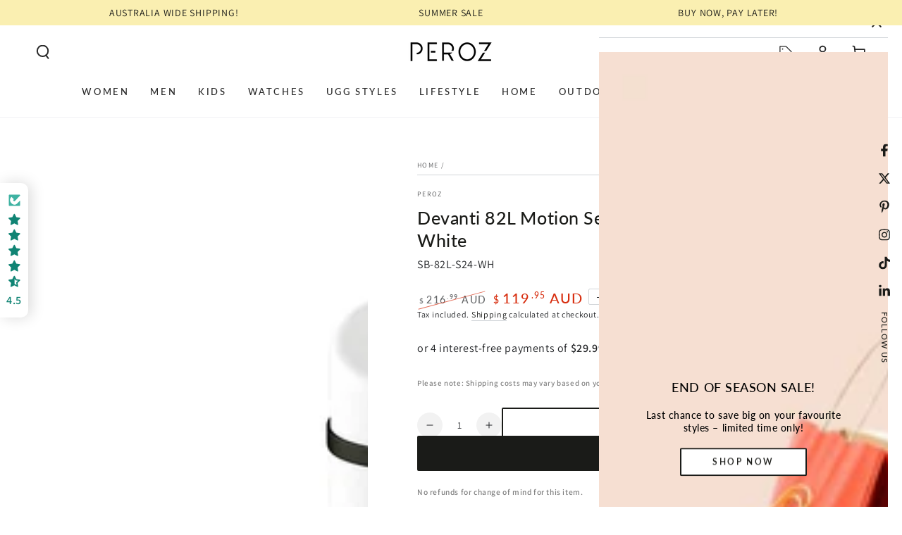

--- FILE ---
content_type: text/html; charset=utf-8
request_url: https://www.peroz.com.au/products/devanti-82l-motion-sensor-bin-rubbish-waste-automatic-trash-can-kitchen-white
body_size: 120578
content:
<!doctype html>
<html class="no-js" lang="en">
  <head>
    <meta charset="utf-8">

    <!-- Google Tag Manager -->
<script async crossorigin fetchpriority="high" src="/cdn/shopifycloud/importmap-polyfill/es-modules-shim.2.4.0.js"></script>
<script>(function(w,d,s,l,i){w[l]=w[l]||[];w[l].push({'gtm.start':
new Date().getTime(),event:'gtm.js'});var f=d.getElementsByTagName(s)[0],
j=d.createElement(s),dl=l!='dataLayer'?'&l='+l:'';j.async=true;j.src=
'https://www.googletagmanager.com/gtm.js?id='+i+dl;f.parentNode.insertBefore(j,f);
})(window,document,'script','dataLayer','GTM-NB9GL5W2');</script>
<!-- End Google Tag Manager -->
    
    <meta http-equiv="X-UA-Compatible" content="IE=edge">
    <meta name="viewport" content="width=device-width,initial-scale=1">
    <meta name="theme-color" content="">

  <link rel="canonical" href="https://www.peroz.com.au/products/devanti-82l-motion-sensor-bin-rubbish-waste-automatic-trash-can-kitchen-white">

    <link rel="preconnect" href="https://cdn.shopify.com" crossorigin><link rel="icon" type="image/png" href="//www.peroz.com.au/cdn/shop/files/Peroz_Accessories_-_Australia.png?crop=center&height=32&v=1745300715&width=32"><link rel="preconnect" href="https://fonts.shopifycdn.com" crossorigin><title>
      Devanti 82L Motion Sensor Bin Rubbish Automatic White
 &ndash; PEROZ</title><meta name="description" content="Keep your home clean, tidy and germ-free with a Devanti Motion Sensor Bin. Activated by just the wave of your hand (within a 20cm range), the motion sensor bin makes it easy to dump your trash cleanly and hygienically. With a large 82L capacity, you won&#39;t need to clear your bin immediately to make room for more trash. ">

<meta property="og:site_name" content="PEROZ">
<meta property="og:url" content="https://www.peroz.com.au/products/devanti-82l-motion-sensor-bin-rubbish-waste-automatic-trash-can-kitchen-white">
<meta property="og:title" content="Devanti 82L Motion Sensor Bin Rubbish Automatic White">
<meta property="og:type" content="product">
<meta property="og:description" content="Keep your home clean, tidy and germ-free with a Devanti Motion Sensor Bin. Activated by just the wave of your hand (within a 20cm range), the motion sensor bin makes it easy to dump your trash cleanly and hygienically. With a large 82L capacity, you won&#39;t need to clear your bin immediately to make room for more trash. "><meta property="og:image" content="http://www.peroz.com.au/cdn/shop/products/SB-82L-S24-WH-139210-00_c7e0bad1-bc21-40e9-88aa-53ee6e2e52b1.jpg?v=1710480290">
  <meta property="og:image:secure_url" content="https://www.peroz.com.au/cdn/shop/products/SB-82L-S24-WH-139210-00_c7e0bad1-bc21-40e9-88aa-53ee6e2e52b1.jpg?v=1710480290">
  <meta property="og:image:width" content="1000">
  <meta property="og:image:height" content="1000"><meta property="og:price:amount" content="119.95">
  <meta property="og:price:currency" content="AUD"><meta name="twitter:site" content="@perozaustralia"><meta name="twitter:card" content="summary_large_image">
<meta name="twitter:title" content="Devanti 82L Motion Sensor Bin Rubbish Automatic White">
<meta name="twitter:description" content="Keep your home clean, tidy and germ-free with a Devanti Motion Sensor Bin. Activated by just the wave of your hand (within a 20cm range), the motion sensor bin makes it easy to dump your trash cleanly and hygienically. With a large 82L capacity, you won&#39;t need to clear your bin immediately to make room for more trash. ">


    <script type="importmap">
      {
        "imports": {
          "mdl-scrollsnap": "//www.peroz.com.au/cdn/shop/t/65/assets/scrollsnap.js?v=170600829773392310311747286563"
        }
      }
    </script>

    <script src="//www.peroz.com.au/cdn/shop/t/65/assets/vendor-v4.js" defer="defer"></script>
    <script src="//www.peroz.com.au/cdn/shop/t/65/assets/pubsub.js?v=64530984355039965911747286563" defer="defer"></script>
    <script src="//www.peroz.com.au/cdn/shop/t/65/assets/global.js?v=181905490057203266951747286563" defer="defer"></script>
    <script src="//www.peroz.com.au/cdn/shop/t/65/assets/modules-basis.js?v=7117348240208911571747286563" defer="defer"></script>

    <script>window.performance && window.performance.mark && window.performance.mark('shopify.content_for_header.start');</script><meta id="shopify-digital-wallet" name="shopify-digital-wallet" content="/52994146490/digital_wallets/dialog">
<meta name="shopify-checkout-api-token" content="785cd099d26359afc598515aee54a98a">
<meta id="in-context-paypal-metadata" data-shop-id="52994146490" data-venmo-supported="false" data-environment="production" data-locale="en_US" data-paypal-v4="true" data-currency="AUD">
<link rel="alternate" type="application/json+oembed" href="https://www.peroz.com.au/products/devanti-82l-motion-sensor-bin-rubbish-waste-automatic-trash-can-kitchen-white.oembed">
<script async="async" src="/checkouts/internal/preloads.js?locale=en-AU"></script>
<link rel="preconnect" href="https://shop.app" crossorigin="anonymous">
<script async="async" src="https://shop.app/checkouts/internal/preloads.js?locale=en-AU&shop_id=52994146490" crossorigin="anonymous"></script>
<script id="apple-pay-shop-capabilities" type="application/json">{"shopId":52994146490,"countryCode":"AU","currencyCode":"AUD","merchantCapabilities":["supports3DS"],"merchantId":"gid:\/\/shopify\/Shop\/52994146490","merchantName":"PEROZ","requiredBillingContactFields":["postalAddress","email","phone"],"requiredShippingContactFields":["postalAddress","email","phone"],"shippingType":"shipping","supportedNetworks":["visa","masterCard","amex","jcb"],"total":{"type":"pending","label":"PEROZ","amount":"1.00"},"shopifyPaymentsEnabled":true,"supportsSubscriptions":true}</script>
<script id="shopify-features" type="application/json">{"accessToken":"785cd099d26359afc598515aee54a98a","betas":["rich-media-storefront-analytics"],"domain":"www.peroz.com.au","predictiveSearch":true,"shopId":52994146490,"locale":"en"}</script>
<script>var Shopify = Shopify || {};
Shopify.shop = "perozaustralia.myshopify.com";
Shopify.locale = "en";
Shopify.currency = {"active":"AUD","rate":"1.0"};
Shopify.country = "AU";
Shopify.theme = {"name":"Be Yours - 2025 - V8.3.1","id":145167450298,"schema_name":"Be Yours","schema_version":"8.3.1","theme_store_id":1399,"role":"main"};
Shopify.theme.handle = "null";
Shopify.theme.style = {"id":null,"handle":null};
Shopify.cdnHost = "www.peroz.com.au/cdn";
Shopify.routes = Shopify.routes || {};
Shopify.routes.root = "/";</script>
<script type="module">!function(o){(o.Shopify=o.Shopify||{}).modules=!0}(window);</script>
<script>!function(o){function n(){var o=[];function n(){o.push(Array.prototype.slice.apply(arguments))}return n.q=o,n}var t=o.Shopify=o.Shopify||{};t.loadFeatures=n(),t.autoloadFeatures=n()}(window);</script>
<script>
  window.ShopifyPay = window.ShopifyPay || {};
  window.ShopifyPay.apiHost = "shop.app\/pay";
  window.ShopifyPay.redirectState = null;
</script>
<script id="shop-js-analytics" type="application/json">{"pageType":"product"}</script>
<script defer="defer" async type="module" src="//www.peroz.com.au/cdn/shopifycloud/shop-js/modules/v2/client.init-shop-cart-sync_BT-GjEfc.en.esm.js"></script>
<script defer="defer" async type="module" src="//www.peroz.com.au/cdn/shopifycloud/shop-js/modules/v2/chunk.common_D58fp_Oc.esm.js"></script>
<script defer="defer" async type="module" src="//www.peroz.com.au/cdn/shopifycloud/shop-js/modules/v2/chunk.modal_xMitdFEc.esm.js"></script>
<script type="module">
  await import("//www.peroz.com.au/cdn/shopifycloud/shop-js/modules/v2/client.init-shop-cart-sync_BT-GjEfc.en.esm.js");
await import("//www.peroz.com.au/cdn/shopifycloud/shop-js/modules/v2/chunk.common_D58fp_Oc.esm.js");
await import("//www.peroz.com.au/cdn/shopifycloud/shop-js/modules/v2/chunk.modal_xMitdFEc.esm.js");

  window.Shopify.SignInWithShop?.initShopCartSync?.({"fedCMEnabled":true,"windoidEnabled":true});

</script>
<script>
  window.Shopify = window.Shopify || {};
  if (!window.Shopify.featureAssets) window.Shopify.featureAssets = {};
  window.Shopify.featureAssets['shop-js'] = {"shop-cart-sync":["modules/v2/client.shop-cart-sync_DZOKe7Ll.en.esm.js","modules/v2/chunk.common_D58fp_Oc.esm.js","modules/v2/chunk.modal_xMitdFEc.esm.js"],"init-fed-cm":["modules/v2/client.init-fed-cm_B6oLuCjv.en.esm.js","modules/v2/chunk.common_D58fp_Oc.esm.js","modules/v2/chunk.modal_xMitdFEc.esm.js"],"shop-cash-offers":["modules/v2/client.shop-cash-offers_D2sdYoxE.en.esm.js","modules/v2/chunk.common_D58fp_Oc.esm.js","modules/v2/chunk.modal_xMitdFEc.esm.js"],"shop-login-button":["modules/v2/client.shop-login-button_QeVjl5Y3.en.esm.js","modules/v2/chunk.common_D58fp_Oc.esm.js","modules/v2/chunk.modal_xMitdFEc.esm.js"],"pay-button":["modules/v2/client.pay-button_DXTOsIq6.en.esm.js","modules/v2/chunk.common_D58fp_Oc.esm.js","modules/v2/chunk.modal_xMitdFEc.esm.js"],"shop-button":["modules/v2/client.shop-button_DQZHx9pm.en.esm.js","modules/v2/chunk.common_D58fp_Oc.esm.js","modules/v2/chunk.modal_xMitdFEc.esm.js"],"avatar":["modules/v2/client.avatar_BTnouDA3.en.esm.js"],"init-windoid":["modules/v2/client.init-windoid_CR1B-cfM.en.esm.js","modules/v2/chunk.common_D58fp_Oc.esm.js","modules/v2/chunk.modal_xMitdFEc.esm.js"],"init-shop-for-new-customer-accounts":["modules/v2/client.init-shop-for-new-customer-accounts_C_vY_xzh.en.esm.js","modules/v2/client.shop-login-button_QeVjl5Y3.en.esm.js","modules/v2/chunk.common_D58fp_Oc.esm.js","modules/v2/chunk.modal_xMitdFEc.esm.js"],"init-shop-email-lookup-coordinator":["modules/v2/client.init-shop-email-lookup-coordinator_BI7n9ZSv.en.esm.js","modules/v2/chunk.common_D58fp_Oc.esm.js","modules/v2/chunk.modal_xMitdFEc.esm.js"],"init-shop-cart-sync":["modules/v2/client.init-shop-cart-sync_BT-GjEfc.en.esm.js","modules/v2/chunk.common_D58fp_Oc.esm.js","modules/v2/chunk.modal_xMitdFEc.esm.js"],"shop-toast-manager":["modules/v2/client.shop-toast-manager_DiYdP3xc.en.esm.js","modules/v2/chunk.common_D58fp_Oc.esm.js","modules/v2/chunk.modal_xMitdFEc.esm.js"],"init-customer-accounts":["modules/v2/client.init-customer-accounts_D9ZNqS-Q.en.esm.js","modules/v2/client.shop-login-button_QeVjl5Y3.en.esm.js","modules/v2/chunk.common_D58fp_Oc.esm.js","modules/v2/chunk.modal_xMitdFEc.esm.js"],"init-customer-accounts-sign-up":["modules/v2/client.init-customer-accounts-sign-up_iGw4briv.en.esm.js","modules/v2/client.shop-login-button_QeVjl5Y3.en.esm.js","modules/v2/chunk.common_D58fp_Oc.esm.js","modules/v2/chunk.modal_xMitdFEc.esm.js"],"shop-follow-button":["modules/v2/client.shop-follow-button_CqMgW2wH.en.esm.js","modules/v2/chunk.common_D58fp_Oc.esm.js","modules/v2/chunk.modal_xMitdFEc.esm.js"],"checkout-modal":["modules/v2/client.checkout-modal_xHeaAweL.en.esm.js","modules/v2/chunk.common_D58fp_Oc.esm.js","modules/v2/chunk.modal_xMitdFEc.esm.js"],"shop-login":["modules/v2/client.shop-login_D91U-Q7h.en.esm.js","modules/v2/chunk.common_D58fp_Oc.esm.js","modules/v2/chunk.modal_xMitdFEc.esm.js"],"lead-capture":["modules/v2/client.lead-capture_BJmE1dJe.en.esm.js","modules/v2/chunk.common_D58fp_Oc.esm.js","modules/v2/chunk.modal_xMitdFEc.esm.js"],"payment-terms":["modules/v2/client.payment-terms_Ci9AEqFq.en.esm.js","modules/v2/chunk.common_D58fp_Oc.esm.js","modules/v2/chunk.modal_xMitdFEc.esm.js"]};
</script>
<script>(function() {
  var isLoaded = false;
  function asyncLoad() {
    if (isLoaded) return;
    isLoaded = true;
    var urls = ["https:\/\/cdn.prooffactor.com\/javascript\/dist\/1.0\/jcr-widget.js?account_id=shopify:perozaustralia.myshopify.com\u0026shop=perozaustralia.myshopify.com","https:\/\/trust.conversionbear.com\/script?app=trust_badge\u0026shop=perozaustralia.myshopify.com","\/\/cdn.shopify.com\/proxy\/6aeb8b7b526230322c8a88c7c2cb9c99c1f346b87adfdd1ee01948897c99c1a7\/shopify-script-tags.s3.eu-west-1.amazonaws.com\/smartseo\/instantpage.js?shop=perozaustralia.myshopify.com\u0026sp-cache-control=cHVibGljLCBtYXgtYWdlPTkwMA","\/\/cdn.shopify.com\/proxy\/f8b75492f7c6622bdeff43421aa3f38324d9ee4d1a0430c74d9044ae1584d06b\/huracdn.com\/js\/script.min.js?v=1.0.8\u0026shop=perozaustralia.myshopify.com\u0026sp-cache-control=cHVibGljLCBtYXgtYWdlPTkwMA"];
    for (var i = 0; i < urls.length; i++) {
      var s = document.createElement('script');
      s.type = 'text/javascript';
      s.async = true;
      s.src = urls[i];
      var x = document.getElementsByTagName('script')[0];
      x.parentNode.insertBefore(s, x);
    }
  };
  if(window.attachEvent) {
    window.attachEvent('onload', asyncLoad);
  } else {
    window.addEventListener('load', asyncLoad, false);
  }
})();</script>
<script id="__st">var __st={"a":52994146490,"offset":39600,"reqid":"137763a1-ba57-45fe-a612-9111e2931f78-1769490769","pageurl":"www.peroz.com.au\/products\/devanti-82l-motion-sensor-bin-rubbish-waste-automatic-trash-can-kitchen-white","u":"639b21c49352","p":"product","rtyp":"product","rid":7508847067322};</script>
<script>window.ShopifyPaypalV4VisibilityTracking = true;</script>
<script id="captcha-bootstrap">!function(){'use strict';const t='contact',e='account',n='new_comment',o=[[t,t],['blogs',n],['comments',n],[t,'customer']],c=[[e,'customer_login'],[e,'guest_login'],[e,'recover_customer_password'],[e,'create_customer']],r=t=>t.map((([t,e])=>`form[action*='/${t}']:not([data-nocaptcha='true']) input[name='form_type'][value='${e}']`)).join(','),a=t=>()=>t?[...document.querySelectorAll(t)].map((t=>t.form)):[];function s(){const t=[...o],e=r(t);return a(e)}const i='password',u='form_key',d=['recaptcha-v3-token','g-recaptcha-response','h-captcha-response',i],f=()=>{try{return window.sessionStorage}catch{return}},m='__shopify_v',_=t=>t.elements[u];function p(t,e,n=!1){try{const o=window.sessionStorage,c=JSON.parse(o.getItem(e)),{data:r}=function(t){const{data:e,action:n}=t;return t[m]||n?{data:e,action:n}:{data:t,action:n}}(c);for(const[e,n]of Object.entries(r))t.elements[e]&&(t.elements[e].value=n);n&&o.removeItem(e)}catch(o){console.error('form repopulation failed',{error:o})}}const l='form_type',E='cptcha';function T(t){t.dataset[E]=!0}const w=window,h=w.document,L='Shopify',v='ce_forms',y='captcha';let A=!1;((t,e)=>{const n=(g='f06e6c50-85a8-45c8-87d0-21a2b65856fe',I='https://cdn.shopify.com/shopifycloud/storefront-forms-hcaptcha/ce_storefront_forms_captcha_hcaptcha.v1.5.2.iife.js',D={infoText:'Protected by hCaptcha',privacyText:'Privacy',termsText:'Terms'},(t,e,n)=>{const o=w[L][v],c=o.bindForm;if(c)return c(t,g,e,D).then(n);var r;o.q.push([[t,g,e,D],n]),r=I,A||(h.body.append(Object.assign(h.createElement('script'),{id:'captcha-provider',async:!0,src:r})),A=!0)});var g,I,D;w[L]=w[L]||{},w[L][v]=w[L][v]||{},w[L][v].q=[],w[L][y]=w[L][y]||{},w[L][y].protect=function(t,e){n(t,void 0,e),T(t)},Object.freeze(w[L][y]),function(t,e,n,w,h,L){const[v,y,A,g]=function(t,e,n){const i=e?o:[],u=t?c:[],d=[...i,...u],f=r(d),m=r(i),_=r(d.filter((([t,e])=>n.includes(e))));return[a(f),a(m),a(_),s()]}(w,h,L),I=t=>{const e=t.target;return e instanceof HTMLFormElement?e:e&&e.form},D=t=>v().includes(t);t.addEventListener('submit',(t=>{const e=I(t);if(!e)return;const n=D(e)&&!e.dataset.hcaptchaBound&&!e.dataset.recaptchaBound,o=_(e),c=g().includes(e)&&(!o||!o.value);(n||c)&&t.preventDefault(),c&&!n&&(function(t){try{if(!f())return;!function(t){const e=f();if(!e)return;const n=_(t);if(!n)return;const o=n.value;o&&e.removeItem(o)}(t);const e=Array.from(Array(32),(()=>Math.random().toString(36)[2])).join('');!function(t,e){_(t)||t.append(Object.assign(document.createElement('input'),{type:'hidden',name:u})),t.elements[u].value=e}(t,e),function(t,e){const n=f();if(!n)return;const o=[...t.querySelectorAll(`input[type='${i}']`)].map((({name:t})=>t)),c=[...d,...o],r={};for(const[a,s]of new FormData(t).entries())c.includes(a)||(r[a]=s);n.setItem(e,JSON.stringify({[m]:1,action:t.action,data:r}))}(t,e)}catch(e){console.error('failed to persist form',e)}}(e),e.submit())}));const S=(t,e)=>{t&&!t.dataset[E]&&(n(t,e.some((e=>e===t))),T(t))};for(const o of['focusin','change'])t.addEventListener(o,(t=>{const e=I(t);D(e)&&S(e,y())}));const B=e.get('form_key'),M=e.get(l),P=B&&M;t.addEventListener('DOMContentLoaded',(()=>{const t=y();if(P)for(const e of t)e.elements[l].value===M&&p(e,B);[...new Set([...A(),...v().filter((t=>'true'===t.dataset.shopifyCaptcha))])].forEach((e=>S(e,t)))}))}(h,new URLSearchParams(w.location.search),n,t,e,['guest_login'])})(!0,!0)}();</script>
<script integrity="sha256-4kQ18oKyAcykRKYeNunJcIwy7WH5gtpwJnB7kiuLZ1E=" data-source-attribution="shopify.loadfeatures" defer="defer" src="//www.peroz.com.au/cdn/shopifycloud/storefront/assets/storefront/load_feature-a0a9edcb.js" crossorigin="anonymous"></script>
<script crossorigin="anonymous" defer="defer" src="//www.peroz.com.au/cdn/shopifycloud/storefront/assets/shopify_pay/storefront-65b4c6d7.js?v=20250812"></script>
<script data-source-attribution="shopify.dynamic_checkout.dynamic.init">var Shopify=Shopify||{};Shopify.PaymentButton=Shopify.PaymentButton||{isStorefrontPortableWallets:!0,init:function(){window.Shopify.PaymentButton.init=function(){};var t=document.createElement("script");t.src="https://www.peroz.com.au/cdn/shopifycloud/portable-wallets/latest/portable-wallets.en.js",t.type="module",document.head.appendChild(t)}};
</script>
<script data-source-attribution="shopify.dynamic_checkout.buyer_consent">
  function portableWalletsHideBuyerConsent(e){var t=document.getElementById("shopify-buyer-consent"),n=document.getElementById("shopify-subscription-policy-button");t&&n&&(t.classList.add("hidden"),t.setAttribute("aria-hidden","true"),n.removeEventListener("click",e))}function portableWalletsShowBuyerConsent(e){var t=document.getElementById("shopify-buyer-consent"),n=document.getElementById("shopify-subscription-policy-button");t&&n&&(t.classList.remove("hidden"),t.removeAttribute("aria-hidden"),n.addEventListener("click",e))}window.Shopify?.PaymentButton&&(window.Shopify.PaymentButton.hideBuyerConsent=portableWalletsHideBuyerConsent,window.Shopify.PaymentButton.showBuyerConsent=portableWalletsShowBuyerConsent);
</script>
<script>
  function portableWalletsCleanup(e){e&&e.src&&console.error("Failed to load portable wallets script "+e.src);var t=document.querySelectorAll("shopify-accelerated-checkout .shopify-payment-button__skeleton, shopify-accelerated-checkout-cart .wallet-cart-button__skeleton"),e=document.getElementById("shopify-buyer-consent");for(let e=0;e<t.length;e++)t[e].remove();e&&e.remove()}function portableWalletsNotLoadedAsModule(e){e instanceof ErrorEvent&&"string"==typeof e.message&&e.message.includes("import.meta")&&"string"==typeof e.filename&&e.filename.includes("portable-wallets")&&(window.removeEventListener("error",portableWalletsNotLoadedAsModule),window.Shopify.PaymentButton.failedToLoad=e,"loading"===document.readyState?document.addEventListener("DOMContentLoaded",window.Shopify.PaymentButton.init):window.Shopify.PaymentButton.init())}window.addEventListener("error",portableWalletsNotLoadedAsModule);
</script>

<script type="module" src="https://www.peroz.com.au/cdn/shopifycloud/portable-wallets/latest/portable-wallets.en.js" onError="portableWalletsCleanup(this)" crossorigin="anonymous"></script>
<script nomodule>
  document.addEventListener("DOMContentLoaded", portableWalletsCleanup);
</script>

<link id="shopify-accelerated-checkout-styles" rel="stylesheet" media="screen" href="https://www.peroz.com.au/cdn/shopifycloud/portable-wallets/latest/accelerated-checkout-backwards-compat.css" crossorigin="anonymous">
<style id="shopify-accelerated-checkout-cart">
        #shopify-buyer-consent {
  margin-top: 1em;
  display: inline-block;
  width: 100%;
}

#shopify-buyer-consent.hidden {
  display: none;
}

#shopify-subscription-policy-button {
  background: none;
  border: none;
  padding: 0;
  text-decoration: underline;
  font-size: inherit;
  cursor: pointer;
}

#shopify-subscription-policy-button::before {
  box-shadow: none;
}

      </style>
<script id="sections-script" data-sections="header" defer="defer" src="//www.peroz.com.au/cdn/shop/t/65/compiled_assets/scripts.js?v=66737"></script>
<script>window.performance && window.performance.mark && window.performance.mark('shopify.content_for_header.end');</script>
<style data-shopify>@font-face {
  font-family: Assistant;
  font-weight: 400;
  font-style: normal;
  font-display: swap;
  src: url("//www.peroz.com.au/cdn/fonts/assistant/assistant_n4.9120912a469cad1cc292572851508ca49d12e768.woff2") format("woff2"),
       url("//www.peroz.com.au/cdn/fonts/assistant/assistant_n4.6e9875ce64e0fefcd3f4446b7ec9036b3ddd2985.woff") format("woff");
}

  @font-face {
  font-family: Assistant;
  font-weight: 600;
  font-style: normal;
  font-display: swap;
  src: url("//www.peroz.com.au/cdn/fonts/assistant/assistant_n6.b2cbcfa81550fc99b5d970d0ef582eebcbac24e0.woff2") format("woff2"),
       url("//www.peroz.com.au/cdn/fonts/assistant/assistant_n6.5dced1e1f897f561a8304b6ef1c533d81fd1c6e0.woff") format("woff");
}

  
  
  @font-face {
  font-family: Lato;
  font-weight: 500;
  font-style: normal;
  font-display: swap;
  src: url("//www.peroz.com.au/cdn/fonts/lato/lato_n5.b2fec044fbe05725e71d90882e5f3b21dae2efbd.woff2") format("woff2"),
       url("//www.peroz.com.au/cdn/fonts/lato/lato_n5.f25a9a5c73ff9372e69074488f99e8ac702b5447.woff") format("woff");
}

  @font-face {
  font-family: Lato;
  font-weight: 600;
  font-style: normal;
  font-display: swap;
  src: url("//www.peroz.com.au/cdn/fonts/lato/lato_n6.38d0e3b23b74a60f769c51d1df73fac96c580d59.woff2") format("woff2"),
       url("//www.peroz.com.au/cdn/fonts/lato/lato_n6.3365366161bdcc36a3f97cfbb23954d8c4bf4079.woff") format("woff");
}


  :root {
    --font-body-family: Assistant, sans-serif;
    --font-body-style: normal;
    --font-body-weight: 400;

    --font-heading-family: Lato, sans-serif;
    --font-heading-style: normal;
    --font-heading-weight: 500;

    --font-body-scale: 1.0;
    --font-heading-scale: 0.9;

    --font-navigation-family: var(--font-heading-family);
    --font-navigation-size: 13px;
    --font-navigation-weight: var(--font-heading-weight);
    --font-button-family: var(--font-heading-family);
    --font-button-size: 13px;
    --font-button-baseline: 0rem;
    --font-price-family: var(--font-heading-family);
    --font-price-scale: var(--font-heading-scale);

    --color-base-text: 33, 35, 38;
    --color-base-background: 255, 255, 255;
    --color-base-solid-button-labels: 255, 255, 255;
    --color-base-outline-button-labels: 26, 27, 24;
    --color-base-accent: 26, 27, 24;
    --color-base-heading: 26, 27, 24;
    --color-base-border: 210, 213, 217;
    --color-placeholder: 255, 255, 255;
    --color-overlay: 33, 35, 38;
    --color-keyboard-focus: 135, 173, 245;
    --color-shadow: 168, 232, 226;
    --shadow-opacity: 1;

    --color-background-dark: 235, 235, 235;
    --color-price: #1a1b18;
    --color-sale-price: #d72c0d;
    --color-sale-badge-background: #d72c0d;
    --color-reviews: #ffb503;
    --color-critical: #d72c0d;
    --color-success: #008060;
    --color-highlight: 255, 181, 3;

    --payment-terms-background-color: #ffffff;
    --page-width: 160rem;
    --page-width-margin: 0rem;

    --card-color-scheme: var(--color-placeholder);
    --card-text-alignment: start;
    --card-flex-alignment: flex-start;
    --card-image-padding: 0px;
    --card-border-width: 0px;
    --card-radius: 0px;
    --card-shadow-horizontal-offset: 0px;
    --card-shadow-vertical-offset: 0px;
    
    --button-radius: 2px;
    --button-border-width: 2px;
    --button-shadow-horizontal-offset: 0px;
    --button-shadow-vertical-offset: 0px;

    --spacing-sections-desktop: 0px;
    --spacing-sections-mobile: 0px;

    --gradient-free-ship-progress: linear-gradient(325deg,#F9423A 0,#F1E04D 100%);
    --gradient-free-ship-complete: linear-gradient(325deg, #049cff 0, #35ee7a 100%);

    --plabel-price-tag-color: #000000;
    --plabel-price-tag-background: #d1d5db;
    --plabel-price-tag-height: 2.5rem;

    --swatch-outline-color: #f4f6f8;
  }

  *,
  *::before,
  *::after {
    box-sizing: inherit;
  }

  html {
    box-sizing: border-box;
    font-size: calc(var(--font-body-scale) * 62.5%);
    height: 100%;
  }

  body {
    min-height: 100%;
    margin: 0;
    font-size: 1.5rem;
    letter-spacing: 0.06rem;
    line-height: calc(1 + 0.8 / var(--font-body-scale));
    font-family: var(--font-body-family);
    font-style: var(--font-body-style);
    font-weight: var(--font-body-weight);
  }

  @media screen and (min-width: 750px) {
    body {
      font-size: 1.6rem;
    }
  }</style><link href="//www.peroz.com.au/cdn/shop/t/65/assets/base.css?v=95373070025435068841763386940" rel="stylesheet" type="text/css" media="all" /><link rel="stylesheet" href="//www.peroz.com.au/cdn/shop/t/65/assets/apps.css?v=58555770612562691921747286562" media="print" fetchpriority="low" onload="this.media='all'"><link rel="preload" as="font" href="//www.peroz.com.au/cdn/fonts/assistant/assistant_n4.9120912a469cad1cc292572851508ca49d12e768.woff2" type="font/woff2" crossorigin><link rel="preload" as="font" href="//www.peroz.com.au/cdn/fonts/lato/lato_n5.b2fec044fbe05725e71d90882e5f3b21dae2efbd.woff2" type="font/woff2" crossorigin><link rel="stylesheet" href="//www.peroz.com.au/cdn/shop/t/65/assets/component-predictive-search.css?v=94320327991181004901747286562" media="print" onload="this.media='all'"><link rel="stylesheet" href="//www.peroz.com.au/cdn/shop/t/65/assets/component-quick-view.css?v=161742497119562552051747286562" media="print" onload="this.media='all'"><link rel="stylesheet" href="//www.peroz.com.au/cdn/shop/t/65/assets/component-color-swatches.css?v=147375175252346861151747286562" media="print" onload="this.media='all'"><script>
  document.documentElement.classList.replace('no-js', 'js');

  window.theme = window.theme || {};

  theme.routes = {
    root_url: '/',
    cart_url: '/cart',
    cart_add_url: '/cart/add',
    cart_change_url: '/cart/change',
    cart_update_url: '/cart/update',
    search_url: '/search',
    predictive_search_url: '/search/suggest'
  };

  theme.cartStrings = {
    error: `There was an error while updating your cart. Please try again.`,
    quantityError: `You can only add [quantity] of this item to your cart.`
  };

  theme.variantStrings = {
    addToCart: `Add to cart`,
    soldOut: `Sold out`,
    unavailable: `Unavailable`,
    preOrder: `Pre-order`
  };

  theme.accessibilityStrings = {
    imageAvailable: `Image [index] is now available in gallery view`,
    shareSuccess: `Link copied to clipboard!`,
    fillInAllLineItemPropertyRequiredFields: `Please fill in all required fields`
  }

  theme.dateStrings = {
    d: `D`,
    day: `Day`,
    days: `Days`,
    hour: `Hour`,
    hours: `Hours`,
    minute: `Min`,
    minutes: `Mins`,
    second: `Sec`,
    seconds: `Secs`
  };theme.shopSettings = {
    moneyFormat: "${{amount}}",
    isoCode: "AUD",
    cartDrawer: true,
    currencyCode: true,
    giftwrapRate: 'product'
  };

  theme.settings = {
    themeName: 'Be Yours',
    themeVersion: '8.3.1',
    agencyId: ''
  };

  /*! (c) Andrea Giammarchi @webreflection ISC */
  !function(){"use strict";var e=function(e,t){var n=function(e){for(var t=0,n=e.length;t<n;t++)r(e[t])},r=function(e){var t=e.target,n=e.attributeName,r=e.oldValue;t.attributeChangedCallback(n,r,t.getAttribute(n))};return function(o,a){var l=o.constructor.observedAttributes;return l&&e(a).then((function(){new t(n).observe(o,{attributes:!0,attributeOldValue:!0,attributeFilter:l});for(var e=0,a=l.length;e<a;e++)o.hasAttribute(l[e])&&r({target:o,attributeName:l[e],oldValue:null})})),o}};function t(e,t){(null==t||t>e.length)&&(t=e.length);for(var n=0,r=new Array(t);n<t;n++)r[n]=e[n];return r}function n(e,n){var r="undefined"!=typeof Symbol&&e[Symbol.iterator]||e["@@iterator"];if(!r){if(Array.isArray(e)||(r=function(e,n){if(e){if("string"==typeof e)return t(e,n);var r=Object.prototype.toString.call(e).slice(8,-1);return"Object"===r&&e.constructor&&(r=e.constructor.name),"Map"===r||"Set"===r?Array.from(e):"Arguments"===r||/^(?:Ui|I)nt(?:8|16|32)(?:Clamped)?Array$/.test(r)?t(e,n):void 0}}(e))||n&&e&&"number"==typeof e.length){r&&(e=r);var o=0,a=function(){};return{s:a,n:function(){return o>=e.length?{done:!0}:{done:!1,value:e[o++]}},e:function(e){throw e},f:a}}throw new TypeError("Invalid attempt to iterate non-iterable instance.\nIn order to be iterable, non-array objects must have a [Symbol.iterator]() method.")}var l,i=!0,u=!1;return{s:function(){r=r.call(e)},n:function(){var e=r.next();return i=e.done,e},e:function(e){u=!0,l=e},f:function(){try{i||null==r.return||r.return()}finally{if(u)throw l}}}}
  /*! (c) Andrea Giammarchi - ISC */var r=!0,o=!1,a="querySelectorAll",l="querySelectorAll",i=self,u=i.document,c=i.Element,s=i.MutationObserver,f=i.Set,d=i.WeakMap,h=function(e){return l in e},v=[].filter,g=function(e){var t=new d,i=function(n,r){var o;if(r)for(var a,l=function(e){return e.matches||e.webkitMatchesSelector||e.msMatchesSelector}(n),i=0,u=p.length;i<u;i++)l.call(n,a=p[i])&&(t.has(n)||t.set(n,new f),(o=t.get(n)).has(a)||(o.add(a),e.handle(n,r,a)));else t.has(n)&&(o=t.get(n),t.delete(n),o.forEach((function(t){e.handle(n,r,t)})))},g=function(e){for(var t=!(arguments.length>1&&void 0!==arguments[1])||arguments[1],n=0,r=e.length;n<r;n++)i(e[n],t)},p=e.query,y=e.root||u,m=function(e){var t=arguments.length>1&&void 0!==arguments[1]?arguments[1]:document,l=arguments.length>2&&void 0!==arguments[2]?arguments[2]:MutationObserver,i=arguments.length>3&&void 0!==arguments[3]?arguments[3]:["*"],u=function t(o,l,i,u,c,s){var f,d=n(o);try{for(d.s();!(f=d.n()).done;){var h=f.value;(s||a in h)&&(c?i.has(h)||(i.add(h),u.delete(h),e(h,c)):u.has(h)||(u.add(h),i.delete(h),e(h,c)),s||t(h[a](l),l,i,u,c,r))}}catch(e){d.e(e)}finally{d.f()}},c=new l((function(e){if(i.length){var t,a=i.join(","),l=new Set,c=new Set,s=n(e);try{for(s.s();!(t=s.n()).done;){var f=t.value,d=f.addedNodes,h=f.removedNodes;u(h,a,l,c,o,o),u(d,a,l,c,r,o)}}catch(e){s.e(e)}finally{s.f()}}})),s=c.observe;return(c.observe=function(e){return s.call(c,e,{subtree:r,childList:r})})(t),c}(i,y,s,p),b=c.prototype.attachShadow;return b&&(c.prototype.attachShadow=function(e){var t=b.call(this,e);return m.observe(t),t}),p.length&&g(y[l](p)),{drop:function(e){for(var n=0,r=e.length;n<r;n++)t.delete(e[n])},flush:function(){for(var e=m.takeRecords(),t=0,n=e.length;t<n;t++)g(v.call(e[t].removedNodes,h),!1),g(v.call(e[t].addedNodes,h),!0)},observer:m,parse:g}},p=self,y=p.document,m=p.Map,b=p.MutationObserver,w=p.Object,E=p.Set,S=p.WeakMap,A=p.Element,M=p.HTMLElement,O=p.Node,N=p.Error,C=p.TypeError,T=p.Reflect,q=w.defineProperty,I=w.keys,D=w.getOwnPropertyNames,L=w.setPrototypeOf,P=!self.customElements,k=function(e){for(var t=I(e),n=[],r=t.length,o=0;o<r;o++)n[o]=e[t[o]],delete e[t[o]];return function(){for(var o=0;o<r;o++)e[t[o]]=n[o]}};if(P){var x=function(){var e=this.constructor;if(!$.has(e))throw new C("Illegal constructor");var t=$.get(e);if(W)return z(W,t);var n=H.call(y,t);return z(L(n,e.prototype),t)},H=y.createElement,$=new m,_=new m,j=new m,R=new m,V=[],U=g({query:V,handle:function(e,t,n){var r=j.get(n);if(t&&!r.isPrototypeOf(e)){var o=k(e);W=L(e,r);try{new r.constructor}finally{W=null,o()}}var a="".concat(t?"":"dis","connectedCallback");a in r&&e[a]()}}).parse,W=null,F=function(e){if(!_.has(e)){var t,n=new Promise((function(e){t=e}));_.set(e,{$:n,_:t})}return _.get(e).$},z=e(F,b);q(self,"customElements",{configurable:!0,value:{define:function(e,t){if(R.has(e))throw new N('the name "'.concat(e,'" has already been used with this registry'));$.set(t,e),j.set(e,t.prototype),R.set(e,t),V.push(e),F(e).then((function(){U(y.querySelectorAll(e))})),_.get(e)._(t)},get:function(e){return R.get(e)},whenDefined:F}}),q(x.prototype=M.prototype,"constructor",{value:x}),q(self,"HTMLElement",{configurable:!0,value:x}),q(y,"createElement",{configurable:!0,value:function(e,t){var n=t&&t.is,r=n?R.get(n):R.get(e);return r?new r:H.call(y,e)}}),"isConnected"in O.prototype||q(O.prototype,"isConnected",{configurable:!0,get:function(){return!(this.ownerDocument.compareDocumentPosition(this)&this.DOCUMENT_POSITION_DISCONNECTED)}})}else if(P=!self.customElements.get("extends-li"))try{var B=function e(){return self.Reflect.construct(HTMLLIElement,[],e)};B.prototype=HTMLLIElement.prototype;var G="extends-li";self.customElements.define("extends-li",B,{extends:"li"}),P=y.createElement("li",{is:G}).outerHTML.indexOf(G)<0;var J=self.customElements,K=J.get,Q=J.whenDefined;q(self.customElements,"whenDefined",{configurable:!0,value:function(e){var t=this;return Q.call(this,e).then((function(n){return n||K.call(t,e)}))}})}catch(e){}if(P){var X=function(e){var t=ae.get(e);ve(t.querySelectorAll(this),e.isConnected)},Y=self.customElements,Z=y.createElement,ee=Y.define,te=Y.get,ne=Y.upgrade,re=T||{construct:function(e){return e.call(this)}},oe=re.construct,ae=new S,le=new E,ie=new m,ue=new m,ce=new m,se=new m,fe=[],de=[],he=function(e){return se.get(e)||te.call(Y,e)},ve=g({query:de,handle:function(e,t,n){var r=ce.get(n);if(t&&!r.isPrototypeOf(e)){var o=k(e);be=L(e,r);try{new r.constructor}finally{be=null,o()}}var a="".concat(t?"":"dis","connectedCallback");a in r&&e[a]()}}).parse,ge=g({query:fe,handle:function(e,t){ae.has(e)&&(t?le.add(e):le.delete(e),de.length&&X.call(de,e))}}).parse,pe=A.prototype.attachShadow;pe&&(A.prototype.attachShadow=function(e){var t=pe.call(this,e);return ae.set(this,t),t});var ye=function(e){if(!ue.has(e)){var t,n=new Promise((function(e){t=e}));ue.set(e,{$:n,_:t})}return ue.get(e).$},me=e(ye,b),be=null;D(self).filter((function(e){return/^HTML.*Element$/.test(e)})).forEach((function(e){var t=self[e];function n(){var e=this.constructor;if(!ie.has(e))throw new C("Illegal constructor");var n=ie.get(e),r=n.is,o=n.tag;if(r){if(be)return me(be,r);var a=Z.call(y,o);return a.setAttribute("is",r),me(L(a,e.prototype),r)}return oe.call(this,t,[],e)}q(n.prototype=t.prototype,"constructor",{value:n}),q(self,e,{value:n})})),q(y,"createElement",{configurable:!0,value:function(e,t){var n=t&&t.is;if(n){var r=se.get(n);if(r&&ie.get(r).tag===e)return new r}var o=Z.call(y,e);return n&&o.setAttribute("is",n),o}}),q(Y,"get",{configurable:!0,value:he}),q(Y,"whenDefined",{configurable:!0,value:ye}),q(Y,"upgrade",{configurable:!0,value:function(e){var t=e.getAttribute("is");if(t){var n=se.get(t);if(n)return void me(L(e,n.prototype),t)}ne.call(Y,e)}}),q(Y,"define",{configurable:!0,value:function(e,t,n){if(he(e))throw new N("'".concat(e,"' has already been defined as a custom element"));var r,o=n&&n.extends;ie.set(t,o?{is:e,tag:o}:{is:"",tag:e}),o?(r="".concat(o,'[is="').concat(e,'"]'),ce.set(r,t.prototype),se.set(e,t),de.push(r)):(ee.apply(Y,arguments),fe.push(r=e)),ye(e).then((function(){o?(ve(y.querySelectorAll(r)),le.forEach(X,[r])):ge(y.querySelectorAll(r))})),ue.get(e)._(t)}})}}();
</script>
<script type="text/javascript">
    (function(c,l,a,r,i,t,y){
        c[a]=c[a]||function(){(c[a].q=c[a].q||[]).push(arguments)};
        t=l.createElement(r);t.async=1;t.src="https://www.clarity.ms/tag/"+i;
        y=l.getElementsByTagName(r)[0];y.parentNode.insertBefore(t,y);
    })(window, document, "clarity", "script", "rwor6mfhdf");
</script>


    
  <!-- BEGIN app block: shopify://apps/simprosys-google-shopping-feed/blocks/core_settings_block/1f0b859e-9fa6-4007-97e8-4513aff5ff3b --><!-- BEGIN: GSF App Core Tags & Scripts by Simprosys Google Shopping Feed -->

    <!-- BEGIN app snippet: gsf_verification_code -->


    <meta name="p:domain_verify" content="ff16af663868e107637a911cc900960d" />

<!-- END app snippet -->









<!-- END: GSF App Core Tags & Scripts by Simprosys Google Shopping Feed -->
<!-- END app block --><!-- BEGIN app block: shopify://apps/ta-labels-badges/blocks/bss-pl-config-data/91bfe765-b604-49a1-805e-3599fa600b24 --><script
    id='bss-pl-config-data'
>
	let TAE_StoreId = "7249";
	if (typeof BSS_PL == 'undefined' || TAE_StoreId !== "") {
  		var BSS_PL = {};
		BSS_PL.storeId = 7249;
		BSS_PL.currentPlan = "five_usd";
		BSS_PL.apiServerProduction = "https://product-labels-pro.bsscommerce.com";
		BSS_PL.publicAccessToken = "7f1b0b131287504b597fe37beca38739";
		BSS_PL.customerTags = "null";
		BSS_PL.customerId = "null";
		BSS_PL.storeIdCustomOld = 10678;
		BSS_PL.storeIdOldWIthPriority = 12200;
		BSS_PL.storeIdOptimizeAppendLabel = 59637
		BSS_PL.optimizeCodeIds = null; 
		BSS_PL.extendedFeatureIds = null;
		BSS_PL.integration = {"laiReview":{"status":0,"config":[]}};
		BSS_PL.settingsData  = {};
		BSS_PL.configProductMetafields = [];
		BSS_PL.configVariantMetafields = [];
		
		BSS_PL.configData = [].concat({"id":87658,"name":"Free Shipping","priority":0,"enable_priority":0,"enable":1,"pages":"3,4,2,1","related_product_tag":null,"first_image_tags":null,"img_url":"","public_img_url":"","position":7,"apply":0,"product_type":2,"exclude_products":6,"collection_image_type":0,"product":"","variant":"","collection":"","exclude_product_ids":"","collection_image":"","inventory":0,"tags":"free-shipping","excludeTags":"","vendors":"","from_price":null,"to_price":null,"domain_id":7249,"locations":"","enable_allowed_countries":false,"locales":"","enable_allowed_locales":false,"enable_visibility_date":false,"from_date":null,"to_date":null,"enable_discount_range":0,"discount_type":1,"discount_from":null,"discount_to":null,"label_text":"%3Cstrong%3EFREE%20SHIPPING%20IN%20AUSTRALIA%3C/strong%3E","label_text_color":"#ffffff","label_text_background_color":{"type":"hex","value":"#130047ff"},"label_text_font_size":12,"label_text_no_image":1,"label_text_in_stock":"In Stock","label_text_out_stock":"Sold out","label_shadow":{"blur":"0","h_offset":0,"v_offset":0},"label_opacity":100,"topBottom_padding":4,"border_radius":"0px 0px 0px 0px","border_style":"none","border_size":"0","border_color":"#000000","label_shadow_color":"#808080","label_text_style":0,"label_text_font_family":"","label_text_font_url":null,"label_preview_image":"https://cdn.shopify.com/s/files/1/0529/9414/6490/products/V207-1040_Abstract-body-and-leaves-3-sets-gold_1.jpg?v=1681529052","label_text_enable":1,"customer_tags":"","exclude_customer_tags":"","customer_type":"allcustomers","exclude_customers":"all_customer_tags","label_on_image":"2","label_type":1,"badge_type":0,"custom_selector":null,"margin_top":100,"margin_bottom":0,"mobile_height_label":10,"mobile_width_label":100,"mobile_font_size_label":10,"emoji":null,"emoji_position":null,"transparent_background":null,"custom_page":null,"check_custom_page":false,"include_custom_page":null,"check_include_custom_page":false,"margin_left":0,"instock":null,"price_range_from":null,"price_range_to":null,"enable_price_range":0,"enable_product_publish":0,"selected_product":null,"product_publish_from":null,"product_publish_to":null,"enable_countdown_timer":0,"option_format_countdown":0,"countdown_time":null,"option_end_countdown":null,"start_day_countdown":null,"countdown_type":1,"countdown_daily_from_time":null,"countdown_daily_to_time":null,"countdown_interval_start_time":null,"countdown_interval_length":null,"countdown_interval_break_length":null,"public_url_s3":"","enable_visibility_period":0,"visibility_period":1,"createdAt":"2023-08-02T12:47:26.000Z","customer_ids":"","exclude_customer_ids":"","angle":0,"toolTipText":"","label_shape":"rectangle","label_shape_type":1,"mobile_fixed_percent_label":"percentage","desktop_width_label":100,"desktop_height_label":6,"desktop_fixed_percent_label":"percentage","mobile_position":0,"desktop_label_unlimited_top":94,"desktop_label_unlimited_left":0,"mobile_label_unlimited_top":90,"mobile_label_unlimited_left":0,"mobile_margin_top":100,"mobile_margin_left":0,"mobile_config_label_enable":null,"mobile_default_config":1,"mobile_margin_bottom":0,"enable_fixed_time":0,"fixed_time":null,"statusLabelHoverText":0,"labelHoverTextLink":"","labelAltText":"","statusLabelAltText":0,"enable_badge_stock":0,"badge_stock_style":1,"badge_stock_config":null,"enable_multi_badge":0,"animation_type":0,"animation_duration":2,"animation_repeat_option":0,"animation_repeat":0,"desktop_show_badges":1,"mobile_show_badges":1,"desktop_show_labels":1,"mobile_show_labels":1,"label_text_unlimited_stock":"Unlimited Stock","img_plan_id":0,"label_badge_type":"text","deletedAt":null,"desktop_lock_aspect_ratio":false,"mobile_lock_aspect_ratio":false,"img_aspect_ratio":1,"preview_board_width":448,"preview_board_height":448,"set_size_on_mobile":true,"set_position_on_mobile":true,"set_margin_on_mobile":true,"from_stock":0,"to_stock":0,"condition_product_title":"{\"enable\":false,\"type\":1,\"content\":\"\"}","conditions_apply_type":"{\"discount\":1,\"price\":1,\"inventory\":1}","public_font_url":null,"font_size_ratio":null,"group_ids":null,"metafields":"{\"valueProductMetafield\":[],\"valueVariantMetafield\":[],\"matching_type\":1,\"metafield_type\":1}","no_ratio_height":false,"updatedAt":"2025-06-07T19:58:15.000Z","multipleBadge":null,"translations":[],"label_id":87658,"label_text_id":87658,"bg_style":"solid"},);

		
		BSS_PL.configDataBanner = [].concat();

		
		BSS_PL.configDataPopup = [].concat();

		
		BSS_PL.configDataLabelGroup = [].concat();
		
		
		BSS_PL.collectionID = ``;
		BSS_PL.collectionHandle = ``;
		BSS_PL.collectionTitle = ``;

		
		BSS_PL.conditionConfigData = [].concat();
	}
</script>




<style>
    
    

</style>

<script>
    function bssLoadScripts(src, callback, isDefer = false) {
        const scriptTag = document.createElement('script');
        document.head.appendChild(scriptTag);
        scriptTag.src = src;
        if (isDefer) {
            scriptTag.defer = true;
        } else {
            scriptTag.async = true;
        }
        if (callback) {
            scriptTag.addEventListener('load', function () {
                callback();
            });
        }
    }
    const scriptUrls = [
        "https://cdn.shopify.com/extensions/019bf90e-c4d1-7e37-8dad-620f24146f1f/product-label-561/assets/bss-pl-init-helper.js",
        "https://cdn.shopify.com/extensions/019bf90e-c4d1-7e37-8dad-620f24146f1f/product-label-561/assets/bss-pl-init-config-run-scripts.js",
    ];
    Promise.all(scriptUrls.map((script) => new Promise((resolve) => bssLoadScripts(script, resolve)))).then((res) => {
        console.log('BSS scripts loaded');
        window.bssScriptsLoaded = true;
    });

	function bssInitScripts() {
		if (BSS_PL.configData.length) {
			const enabledFeature = [
				{ type: 1, script: "https://cdn.shopify.com/extensions/019bf90e-c4d1-7e37-8dad-620f24146f1f/product-label-561/assets/bss-pl-init-for-label.js" },
				{ type: 2, badge: [0, 7, 8], script: "https://cdn.shopify.com/extensions/019bf90e-c4d1-7e37-8dad-620f24146f1f/product-label-561/assets/bss-pl-init-for-badge-product-name.js" },
				{ type: 2, badge: [1, 11], script: "https://cdn.shopify.com/extensions/019bf90e-c4d1-7e37-8dad-620f24146f1f/product-label-561/assets/bss-pl-init-for-badge-product-image.js" },
				{ type: 2, badge: 2, script: "https://cdn.shopify.com/extensions/019bf90e-c4d1-7e37-8dad-620f24146f1f/product-label-561/assets/bss-pl-init-for-badge-custom-selector.js" },
				{ type: 2, badge: [3, 9, 10], script: "https://cdn.shopify.com/extensions/019bf90e-c4d1-7e37-8dad-620f24146f1f/product-label-561/assets/bss-pl-init-for-badge-price.js" },
				{ type: 2, badge: 4, script: "https://cdn.shopify.com/extensions/019bf90e-c4d1-7e37-8dad-620f24146f1f/product-label-561/assets/bss-pl-init-for-badge-add-to-cart-btn.js" },
				{ type: 2, badge: 5, script: "https://cdn.shopify.com/extensions/019bf90e-c4d1-7e37-8dad-620f24146f1f/product-label-561/assets/bss-pl-init-for-badge-quantity-box.js" },
				{ type: 2, badge: 6, script: "https://cdn.shopify.com/extensions/019bf90e-c4d1-7e37-8dad-620f24146f1f/product-label-561/assets/bss-pl-init-for-badge-buy-it-now-btn.js" }
			]
				.filter(({ type, badge }) => BSS_PL.configData.some(item => item.label_type === type && (badge === undefined || (Array.isArray(badge) ? badge.includes(item.badge_type) : item.badge_type === badge))) || (type === 1 && BSS_PL.configDataLabelGroup && BSS_PL.configDataLabelGroup.length))
				.map(({ script }) => script);
				
            enabledFeature.forEach((src) => bssLoadScripts(src));

            if (enabledFeature.length) {
                const src = "https://cdn.shopify.com/extensions/019bf90e-c4d1-7e37-8dad-620f24146f1f/product-label-561/assets/bss-product-label-js.js";
                bssLoadScripts(src);
            }
        }

        if (BSS_PL.configDataBanner && BSS_PL.configDataBanner.length) {
            const src = "https://cdn.shopify.com/extensions/019bf90e-c4d1-7e37-8dad-620f24146f1f/product-label-561/assets/bss-product-label-banner.js";
            bssLoadScripts(src);
        }

        if (BSS_PL.configDataPopup && BSS_PL.configDataPopup.length) {
            const src = "https://cdn.shopify.com/extensions/019bf90e-c4d1-7e37-8dad-620f24146f1f/product-label-561/assets/bss-product-label-popup.js";
            bssLoadScripts(src);
        }

        if (window.location.search.includes('bss-pl-custom-selector')) {
            const src = "https://cdn.shopify.com/extensions/019bf90e-c4d1-7e37-8dad-620f24146f1f/product-label-561/assets/bss-product-label-custom-position.js";
            bssLoadScripts(src, null, true);
        }
    }
    bssInitScripts();
</script>


<!-- END app block --><!-- BEGIN app block: shopify://apps/judge-me-reviews/blocks/judgeme_core/61ccd3b1-a9f2-4160-9fe9-4fec8413e5d8 --><!-- Start of Judge.me Core -->






<link rel="dns-prefetch" href="https://cdnwidget.judge.me">
<link rel="dns-prefetch" href="https://cdn.judge.me">
<link rel="dns-prefetch" href="https://cdn1.judge.me">
<link rel="dns-prefetch" href="https://api.judge.me">

<script data-cfasync='false' class='jdgm-settings-script'>window.jdgmSettings={"pagination":5,"disable_web_reviews":false,"badge_no_review_text":"No reviews","badge_n_reviews_text":"{{ n }} review/reviews","hide_badge_preview_if_no_reviews":true,"badge_hide_text":false,"enforce_center_preview_badge":false,"widget_title":"Customer Reviews","widget_open_form_text":"Write a review","widget_close_form_text":"Cancel review","widget_refresh_page_text":"Refresh page","widget_summary_text":"Based on {{ number_of_reviews }} review/reviews","widget_no_review_text":"Be the first to write a review","widget_name_field_text":"Display name","widget_verified_name_field_text":"Verified Name (public)","widget_name_placeholder_text":"Display name","widget_required_field_error_text":"This field is required.","widget_email_field_text":"Email address","widget_verified_email_field_text":"Verified Email (private, can not be edited)","widget_email_placeholder_text":"Your email address","widget_email_field_error_text":"Please enter a valid email address.","widget_rating_field_text":"Rating","widget_review_title_field_text":"Review Title","widget_review_title_placeholder_text":"Give your review a title","widget_review_body_field_text":"Review content","widget_review_body_placeholder_text":"Start writing here...","widget_pictures_field_text":"Picture/Video (optional)","widget_submit_review_text":"Submit Review","widget_submit_verified_review_text":"Submit Verified Review","widget_submit_success_msg_with_auto_publish":"Thank you! Please refresh the page in a few moments to see your review. You can remove or edit your review by logging into \u003ca href='https://judge.me/login' target='_blank' rel='nofollow noopener'\u003eJudge.me\u003c/a\u003e","widget_submit_success_msg_no_auto_publish":"Thank you! Your review will be published as soon as it is approved by the shop admin. You can remove or edit your review by logging into \u003ca href='https://judge.me/login' target='_blank' rel='nofollow noopener'\u003eJudge.me\u003c/a\u003e","widget_show_default_reviews_out_of_total_text":"Showing {{ n_reviews_shown }} out of {{ n_reviews }} reviews.","widget_show_all_link_text":"Show all","widget_show_less_link_text":"Show less","widget_author_said_text":"{{ reviewer_name }} said:","widget_days_text":"{{ n }} days ago","widget_weeks_text":"{{ n }} week/weeks ago","widget_months_text":"{{ n }} month/months ago","widget_years_text":"{{ n }} year/years ago","widget_yesterday_text":"Yesterday","widget_today_text":"Today","widget_replied_text":"\u003e\u003e {{ shop_name }} replied:","widget_read_more_text":"Read more","widget_reviewer_name_as_initial":"last_initial","widget_rating_filter_color":"","widget_rating_filter_see_all_text":"See all reviews","widget_sorting_most_recent_text":"Most Recent","widget_sorting_highest_rating_text":"Highest Rating","widget_sorting_lowest_rating_text":"Lowest Rating","widget_sorting_with_pictures_text":"Only Pictures","widget_sorting_most_helpful_text":"Most Helpful","widget_open_question_form_text":"Ask a question","widget_reviews_subtab_text":"Reviews","widget_questions_subtab_text":"Questions","widget_question_label_text":"Question","widget_answer_label_text":"Answer","widget_question_placeholder_text":"Write your question here","widget_submit_question_text":"Submit Question","widget_question_submit_success_text":"Thank you for your question! We will notify you once it gets answered.","verified_badge_text":"Verified","verified_badge_bg_color":"","verified_badge_text_color":"","verified_badge_placement":"left-of-reviewer-name","widget_review_max_height":3,"widget_hide_border":false,"widget_social_share":false,"widget_thumb":false,"widget_review_location_show":false,"widget_location_format":"country_iso_code","all_reviews_include_out_of_store_products":true,"all_reviews_out_of_store_text":"(out of store)","all_reviews_pagination":100,"all_reviews_product_name_prefix_text":"about","enable_review_pictures":false,"enable_question_anwser":false,"widget_theme":"","review_date_format":"dd/mm/yyyy","default_sort_method":"highest-rating","widget_product_reviews_subtab_text":"Product Reviews","widget_shop_reviews_subtab_text":"Shop Reviews","widget_other_products_reviews_text":"Reviews for other products","widget_store_reviews_subtab_text":"Store reviews","widget_no_store_reviews_text":"This store hasn't received any reviews yet","widget_web_restriction_product_reviews_text":"This product hasn't received any reviews yet","widget_no_items_text":"No items found","widget_show_more_text":"Show more","widget_write_a_store_review_text":"Write a Store Review","widget_other_languages_heading":"Reviews in Other Languages","widget_translate_review_text":"Translate review to {{ language }}","widget_translating_review_text":"Translating...","widget_show_original_translation_text":"Show original ({{ language }})","widget_translate_review_failed_text":"Review couldn't be translated.","widget_translate_review_retry_text":"Retry","widget_translate_review_try_again_later_text":"Try again later","show_product_url_for_grouped_product":false,"widget_sorting_pictures_first_text":"Pictures First","show_pictures_on_all_rev_page_mobile":false,"show_pictures_on_all_rev_page_desktop":false,"floating_tab_hide_mobile_install_preference":true,"floating_tab_button_name":"★ Reviews","floating_tab_title":"Let customers speak for us","floating_tab_button_color":"#108474","floating_tab_button_background_color":"#ffffff","floating_tab_url":"","floating_tab_url_enabled":false,"floating_tab_tab_style":"stars","all_reviews_text_badge_text":"Customers rate us {{ shop.metafields.judgeme.all_reviews_rating | round: 1 }}/5 based on {{ shop.metafields.judgeme.all_reviews_count }} reviews.","all_reviews_text_badge_text_branded_style":"{{ shop.metafields.judgeme.all_reviews_rating | round: 1 }} out of 5 stars based on {{ shop.metafields.judgeme.all_reviews_count }} reviews","is_all_reviews_text_badge_a_link":false,"show_stars_for_all_reviews_text_badge":false,"all_reviews_text_badge_url":"","all_reviews_text_style":"branded","all_reviews_text_color_style":"judgeme_brand_color","all_reviews_text_color":"#108474","all_reviews_text_show_jm_brand":true,"featured_carousel_show_header":true,"featured_carousel_title":"Let customers speak for us","testimonials_carousel_title":"Customers are saying","videos_carousel_title":"Real customer stories","cards_carousel_title":"Customers are saying","featured_carousel_count_text":"from {{ n }} reviews","featured_carousel_add_link_to_all_reviews_page":false,"featured_carousel_url":"","featured_carousel_show_images":true,"featured_carousel_autoslide_interval":5,"featured_carousel_arrows_on_the_sides":false,"featured_carousel_height":180,"featured_carousel_width":80,"featured_carousel_image_size":0,"featured_carousel_image_height":250,"featured_carousel_arrow_color":"#eeeeee","verified_count_badge_style":"vintage","verified_count_badge_orientation":"horizontal","verified_count_badge_color_style":"judgeme_brand_color","verified_count_badge_color":"#108474","is_verified_count_badge_a_link":false,"verified_count_badge_url":"","verified_count_badge_show_jm_brand":true,"widget_rating_preset_default":5,"widget_first_sub_tab":"shop-reviews","widget_show_histogram":true,"widget_histogram_use_custom_color":false,"widget_pagination_use_custom_color":false,"widget_star_use_custom_color":false,"widget_verified_badge_use_custom_color":false,"widget_write_review_use_custom_color":false,"picture_reminder_submit_button":"Upload Pictures","enable_review_videos":false,"mute_video_by_default":false,"widget_sorting_videos_first_text":"Videos First","widget_review_pending_text":"Pending","featured_carousel_items_for_large_screen":3,"social_share_options_order":"Facebook,Twitter","remove_microdata_snippet":true,"disable_json_ld":false,"enable_json_ld_products":false,"preview_badge_show_question_text":false,"preview_badge_no_question_text":"No questions","preview_badge_n_question_text":"{{ number_of_questions }} question/questions","qa_badge_show_icon":false,"qa_badge_position":"same-row","remove_judgeme_branding":true,"widget_add_search_bar":false,"widget_search_bar_placeholder":"Search","widget_sorting_verified_only_text":"Verified only","featured_carousel_theme":"default","featured_carousel_show_rating":true,"featured_carousel_show_title":true,"featured_carousel_show_body":true,"featured_carousel_show_date":true,"featured_carousel_show_reviewer":true,"featured_carousel_show_product":false,"featured_carousel_header_background_color":"#108474","featured_carousel_header_text_color":"#ffffff","featured_carousel_name_product_separator":"reviewed","featured_carousel_full_star_background":"#108474","featured_carousel_empty_star_background":"#dadada","featured_carousel_vertical_theme_background":"#f9fafb","featured_carousel_verified_badge_enable":false,"featured_carousel_verified_badge_color":"#108474","featured_carousel_border_style":"round","featured_carousel_review_line_length_limit":3,"featured_carousel_more_reviews_button_text":"Read more reviews","featured_carousel_view_product_button_text":"View product","all_reviews_page_load_reviews_on":"scroll","all_reviews_page_load_more_text":"Load More Reviews","disable_fb_tab_reviews":false,"enable_ajax_cdn_cache":false,"widget_advanced_speed_features":5,"widget_public_name_text":"displayed publicly like","default_reviewer_name":"John Smith","default_reviewer_name_has_non_latin":true,"widget_reviewer_anonymous":"Anonymous","medals_widget_title":"Judge.me Review Medals","medals_widget_background_color":"#ffffff","medals_widget_position":"footer_all_pages","medals_widget_border_color":"#f9fafb","medals_widget_verified_text_position":"left","medals_widget_use_monochromatic_version":false,"medals_widget_elements_color":"#108474","show_reviewer_avatar":true,"widget_invalid_yt_video_url_error_text":"Not a YouTube video URL","widget_max_length_field_error_text":"Please enter no more than {0} characters.","widget_show_country_flag":false,"widget_show_collected_via_shop_app":true,"widget_verified_by_shop_badge_style":"light","widget_verified_by_shop_text":"Verified by Shop","widget_show_photo_gallery":false,"widget_load_with_code_splitting":true,"widget_ugc_install_preference":false,"widget_ugc_title":"Made by us, Shared by you","widget_ugc_subtitle":"Tag us to see your picture featured in our page","widget_ugc_arrows_color":"#ffffff","widget_ugc_primary_button_text":"Buy Now","widget_ugc_primary_button_background_color":"#108474","widget_ugc_primary_button_text_color":"#ffffff","widget_ugc_primary_button_border_width":"0","widget_ugc_primary_button_border_style":"none","widget_ugc_primary_button_border_color":"#108474","widget_ugc_primary_button_border_radius":"25","widget_ugc_secondary_button_text":"Load More","widget_ugc_secondary_button_background_color":"#ffffff","widget_ugc_secondary_button_text_color":"#108474","widget_ugc_secondary_button_border_width":"2","widget_ugc_secondary_button_border_style":"solid","widget_ugc_secondary_button_border_color":"#108474","widget_ugc_secondary_button_border_radius":"25","widget_ugc_reviews_button_text":"View Reviews","widget_ugc_reviews_button_background_color":"#ffffff","widget_ugc_reviews_button_text_color":"#108474","widget_ugc_reviews_button_border_width":"2","widget_ugc_reviews_button_border_style":"solid","widget_ugc_reviews_button_border_color":"#108474","widget_ugc_reviews_button_border_radius":"25","widget_ugc_reviews_button_link_to":"judgeme-reviews-page","widget_ugc_show_post_date":true,"widget_ugc_max_width":"800","widget_rating_metafield_value_type":true,"widget_primary_color":"#108474","widget_enable_secondary_color":false,"widget_secondary_color":"#edf5f5","widget_summary_average_rating_text":"{{ average_rating }} out of 5","widget_media_grid_title":"Customer photos \u0026 videos","widget_media_grid_see_more_text":"See more","widget_round_style":false,"widget_show_product_medals":true,"widget_verified_by_judgeme_text":"Verified by Judge.me","widget_show_store_medals":true,"widget_verified_by_judgeme_text_in_store_medals":"Verified by Judge.me","widget_media_field_exceed_quantity_message":"Sorry, we can only accept {{ max_media }} for one review.","widget_media_field_exceed_limit_message":"{{ file_name }} is too large, please select a {{ media_type }} less than {{ size_limit }}MB.","widget_review_submitted_text":"Review Submitted!","widget_question_submitted_text":"Question Submitted!","widget_close_form_text_question":"Cancel","widget_write_your_answer_here_text":"Write your answer here","widget_enabled_branded_link":true,"widget_show_collected_by_judgeme":true,"widget_reviewer_name_color":"","widget_write_review_text_color":"","widget_write_review_bg_color":"","widget_collected_by_judgeme_text":"collected by Judge.me","widget_pagination_type":"load_more","widget_load_more_text":"Load More","widget_load_more_color":"#108474","widget_full_review_text":"Full Review","widget_read_more_reviews_text":"Read More Reviews","widget_read_questions_text":"Read Questions","widget_questions_and_answers_text":"Questions \u0026 Answers","widget_verified_by_text":"Verified by","widget_verified_text":"Verified","widget_number_of_reviews_text":"{{ number_of_reviews }} reviews","widget_back_button_text":"Back","widget_next_button_text":"Next","widget_custom_forms_filter_button":"Filters","custom_forms_style":"horizontal","widget_show_review_information":false,"how_reviews_are_collected":"How reviews are collected?","widget_show_review_keywords":false,"widget_gdpr_statement":"How we use your data: We'll only contact you about the review you left, and only if necessary. By submitting your review, you agree to Judge.me's \u003ca href='https://judge.me/terms' target='_blank' rel='nofollow noopener'\u003eterms\u003c/a\u003e, \u003ca href='https://judge.me/privacy' target='_blank' rel='nofollow noopener'\u003eprivacy\u003c/a\u003e and \u003ca href='https://judge.me/content-policy' target='_blank' rel='nofollow noopener'\u003econtent\u003c/a\u003e policies.","widget_multilingual_sorting_enabled":false,"widget_translate_review_content_enabled":false,"widget_translate_review_content_method":"manual","popup_widget_review_selection":"automatically_with_pictures","popup_widget_round_border_style":true,"popup_widget_show_title":true,"popup_widget_show_body":true,"popup_widget_show_reviewer":false,"popup_widget_show_product":true,"popup_widget_show_pictures":false,"popup_widget_use_review_picture":false,"popup_widget_show_on_home_page":true,"popup_widget_show_on_product_page":true,"popup_widget_show_on_collection_page":true,"popup_widget_show_on_cart_page":true,"popup_widget_position":"bottom_left","popup_widget_first_review_delay":5,"popup_widget_duration":5,"popup_widget_interval":5,"popup_widget_review_count":5,"popup_widget_hide_on_mobile":true,"review_snippet_widget_round_border_style":true,"review_snippet_widget_card_color":"#FFFFFF","review_snippet_widget_slider_arrows_background_color":"#FFFFFF","review_snippet_widget_slider_arrows_color":"#000000","review_snippet_widget_star_color":"#108474","show_product_variant":false,"all_reviews_product_variant_label_text":"Variant: ","widget_show_verified_branding":false,"widget_ai_summary_title":"Customers say","widget_ai_summary_disclaimer":"AI-powered review summary based on recent customer reviews","widget_show_ai_summary":false,"widget_show_ai_summary_bg":false,"widget_show_review_title_input":true,"redirect_reviewers_invited_via_email":"review_widget","request_store_review_after_product_review":false,"request_review_other_products_in_order":false,"review_form_color_scheme":"default","review_form_corner_style":"square","review_form_star_color":{},"review_form_text_color":"#333333","review_form_background_color":"#ffffff","review_form_field_background_color":"#fafafa","review_form_button_color":{},"review_form_button_text_color":"#ffffff","review_form_modal_overlay_color":"#000000","review_content_screen_title_text":"How would you rate this product?","review_content_introduction_text":"We would love it if you would share a bit about your experience.","store_review_form_title_text":"How would you rate this store?","store_review_form_introduction_text":"We would love it if you would share a bit about your experience.","show_review_guidance_text":true,"one_star_review_guidance_text":"Poor","five_star_review_guidance_text":"Great","customer_information_screen_title_text":"About you","customer_information_introduction_text":"Please tell us more about you.","custom_questions_screen_title_text":"Your experience in more detail","custom_questions_introduction_text":"Here are a few questions to help us understand more about your experience.","review_submitted_screen_title_text":"Thanks for your review!","review_submitted_screen_thank_you_text":"We are processing it and it will appear on the store soon.","review_submitted_screen_email_verification_text":"Please confirm your email by clicking the link we just sent you. This helps us keep reviews authentic.","review_submitted_request_store_review_text":"Would you like to share your experience of shopping with us?","review_submitted_review_other_products_text":"Would you like to review these products?","store_review_screen_title_text":"Would you like to share your experience of shopping with us?","store_review_introduction_text":"We value your feedback and use it to improve. Please share any thoughts or suggestions you have.","reviewer_media_screen_title_picture_text":"Share a picture","reviewer_media_introduction_picture_text":"Upload a photo to support your review.","reviewer_media_screen_title_video_text":"Share a video","reviewer_media_introduction_video_text":"Upload a video to support your review.","reviewer_media_screen_title_picture_or_video_text":"Share a picture or video","reviewer_media_introduction_picture_or_video_text":"Upload a photo or video to support your review.","reviewer_media_youtube_url_text":"Paste your Youtube URL here","advanced_settings_next_step_button_text":"Next","advanced_settings_close_review_button_text":"Close","modal_write_review_flow":false,"write_review_flow_required_text":"Required","write_review_flow_privacy_message_text":"We respect your privacy.","write_review_flow_anonymous_text":"Post review as anonymous","write_review_flow_visibility_text":"This won't be visible to other customers.","write_review_flow_multiple_selection_help_text":"Select as many as you like","write_review_flow_single_selection_help_text":"Select one option","write_review_flow_required_field_error_text":"This field is required","write_review_flow_invalid_email_error_text":"Please enter a valid email address","write_review_flow_max_length_error_text":"Max. {{ max_length }} characters.","write_review_flow_media_upload_text":"\u003cb\u003eClick to upload\u003c/b\u003e or drag and drop","write_review_flow_gdpr_statement":"We'll only contact you about your review if necessary. By submitting your review, you agree to our \u003ca href='https://judge.me/terms' target='_blank' rel='nofollow noopener'\u003eterms and conditions\u003c/a\u003e and \u003ca href='https://judge.me/privacy' target='_blank' rel='nofollow noopener'\u003eprivacy policy\u003c/a\u003e.","rating_only_reviews_enabled":false,"show_negative_reviews_help_screen":false,"new_review_flow_help_screen_rating_threshold":3,"negative_review_resolution_screen_title_text":"Tell us more","negative_review_resolution_text":"Your experience matters to us. If there were issues with your purchase, we're here to help. Feel free to reach out to us, we'd love the opportunity to make things right.","negative_review_resolution_button_text":"Contact us","negative_review_resolution_proceed_with_review_text":"Leave a review","negative_review_resolution_subject":"Issue with purchase from {{ shop_name }}.{{ order_name }}","preview_badge_collection_page_install_status":false,"widget_review_custom_css":"","preview_badge_custom_css":"","preview_badge_stars_count":"5-stars","featured_carousel_custom_css":"","floating_tab_custom_css":"","all_reviews_widget_custom_css":"","medals_widget_custom_css":"","verified_badge_custom_css":"","all_reviews_text_custom_css":"","transparency_badges_collected_via_store_invite":false,"transparency_badges_from_another_provider":false,"transparency_badges_collected_from_store_visitor":false,"transparency_badges_collected_by_verified_review_provider":false,"transparency_badges_earned_reward":false,"transparency_badges_collected_via_store_invite_text":"Review collected via store invitation","transparency_badges_from_another_provider_text":"Review collected from another provider","transparency_badges_collected_from_store_visitor_text":"Review collected from a store visitor","transparency_badges_written_in_google_text":"Review written in Google","transparency_badges_written_in_etsy_text":"Review written in Etsy","transparency_badges_written_in_shop_app_text":"Review written in Shop App","transparency_badges_earned_reward_text":"Review earned a reward for future purchase","product_review_widget_per_page":2,"widget_store_review_label_text":"Review about the store","checkout_comment_extension_title_on_product_page":"Customer Comments","checkout_comment_extension_num_latest_comment_show":5,"checkout_comment_extension_format":"name_and_timestamp","checkout_comment_customer_name":"last_initial","checkout_comment_comment_notification":true,"preview_badge_collection_page_install_preference":false,"preview_badge_home_page_install_preference":false,"preview_badge_product_page_install_preference":false,"review_widget_install_preference":"","review_carousel_install_preference":false,"floating_reviews_tab_install_preference":"none","verified_reviews_count_badge_install_preference":false,"all_reviews_text_install_preference":false,"review_widget_best_location":false,"judgeme_medals_install_preference":false,"review_widget_revamp_enabled":false,"review_widget_qna_enabled":false,"review_widget_header_theme":"minimal","review_widget_widget_title_enabled":true,"review_widget_header_text_size":"medium","review_widget_header_text_weight":"regular","review_widget_average_rating_style":"compact","review_widget_bar_chart_enabled":true,"review_widget_bar_chart_type":"numbers","review_widget_bar_chart_style":"standard","review_widget_expanded_media_gallery_enabled":false,"review_widget_reviews_section_theme":"standard","review_widget_image_style":"thumbnails","review_widget_review_image_ratio":"square","review_widget_stars_size":"medium","review_widget_verified_badge":"standard_text","review_widget_review_title_text_size":"medium","review_widget_review_text_size":"medium","review_widget_review_text_length":"medium","review_widget_number_of_columns_desktop":3,"review_widget_carousel_transition_speed":5,"review_widget_custom_questions_answers_display":"always","review_widget_button_text_color":"#FFFFFF","review_widget_text_color":"#000000","review_widget_lighter_text_color":"#7B7B7B","review_widget_corner_styling":"soft","review_widget_review_word_singular":"review","review_widget_review_word_plural":"reviews","review_widget_voting_label":"Helpful?","review_widget_shop_reply_label":"Reply from {{ shop_name }}:","review_widget_filters_title":"Filters","qna_widget_question_word_singular":"Question","qna_widget_question_word_plural":"Questions","qna_widget_answer_reply_label":"Answer from {{ answerer_name }}:","qna_content_screen_title_text":"Ask a question about this product","qna_widget_question_required_field_error_text":"Please enter your question.","qna_widget_flow_gdpr_statement":"We'll only contact you about your question if necessary. By submitting your question, you agree to our \u003ca href='https://judge.me/terms' target='_blank' rel='nofollow noopener'\u003eterms and conditions\u003c/a\u003e and \u003ca href='https://judge.me/privacy' target='_blank' rel='nofollow noopener'\u003eprivacy policy\u003c/a\u003e.","qna_widget_question_submitted_text":"Thanks for your question!","qna_widget_close_form_text_question":"Close","qna_widget_question_submit_success_text":"We’ll notify you by email when your question is answered.","all_reviews_widget_v2025_enabled":false,"all_reviews_widget_v2025_header_theme":"default","all_reviews_widget_v2025_widget_title_enabled":true,"all_reviews_widget_v2025_header_text_size":"medium","all_reviews_widget_v2025_header_text_weight":"regular","all_reviews_widget_v2025_average_rating_style":"compact","all_reviews_widget_v2025_bar_chart_enabled":true,"all_reviews_widget_v2025_bar_chart_type":"numbers","all_reviews_widget_v2025_bar_chart_style":"standard","all_reviews_widget_v2025_expanded_media_gallery_enabled":false,"all_reviews_widget_v2025_show_store_medals":true,"all_reviews_widget_v2025_show_photo_gallery":true,"all_reviews_widget_v2025_show_review_keywords":false,"all_reviews_widget_v2025_show_ai_summary":false,"all_reviews_widget_v2025_show_ai_summary_bg":false,"all_reviews_widget_v2025_add_search_bar":false,"all_reviews_widget_v2025_default_sort_method":"most-recent","all_reviews_widget_v2025_reviews_per_page":10,"all_reviews_widget_v2025_reviews_section_theme":"default","all_reviews_widget_v2025_image_style":"thumbnails","all_reviews_widget_v2025_review_image_ratio":"square","all_reviews_widget_v2025_stars_size":"medium","all_reviews_widget_v2025_verified_badge":"bold_badge","all_reviews_widget_v2025_review_title_text_size":"medium","all_reviews_widget_v2025_review_text_size":"medium","all_reviews_widget_v2025_review_text_length":"medium","all_reviews_widget_v2025_number_of_columns_desktop":3,"all_reviews_widget_v2025_carousel_transition_speed":5,"all_reviews_widget_v2025_custom_questions_answers_display":"always","all_reviews_widget_v2025_show_product_variant":false,"all_reviews_widget_v2025_show_reviewer_avatar":true,"all_reviews_widget_v2025_reviewer_name_as_initial":"","all_reviews_widget_v2025_review_location_show":false,"all_reviews_widget_v2025_location_format":"","all_reviews_widget_v2025_show_country_flag":false,"all_reviews_widget_v2025_verified_by_shop_badge_style":"light","all_reviews_widget_v2025_social_share":false,"all_reviews_widget_v2025_social_share_options_order":"Facebook,Twitter,LinkedIn,Pinterest","all_reviews_widget_v2025_pagination_type":"standard","all_reviews_widget_v2025_button_text_color":"#FFFFFF","all_reviews_widget_v2025_text_color":"#000000","all_reviews_widget_v2025_lighter_text_color":"#7B7B7B","all_reviews_widget_v2025_corner_styling":"soft","all_reviews_widget_v2025_title":"Customer reviews","all_reviews_widget_v2025_ai_summary_title":"Customers say about this store","all_reviews_widget_v2025_no_review_text":"Be the first to write a review","platform":"shopify","branding_url":"https://app.judge.me/reviews/stores/www.peroz.com.au","branding_text":"Powered by Judge.me","locale":"en","reply_name":"PEROZ","widget_version":"3.0","footer":true,"autopublish":true,"review_dates":true,"enable_custom_form":false,"shop_use_review_site":true,"shop_locale":"en","enable_multi_locales_translations":true,"show_review_title_input":true,"review_verification_email_status":"always","can_be_branded":true,"reply_name_text":"PEROZ"};</script> <style class='jdgm-settings-style'>.jdgm-xx{left:0}:root{--jdgm-primary-color: #108474;--jdgm-secondary-color: rgba(16,132,116,0.1);--jdgm-star-color: #108474;--jdgm-write-review-text-color: white;--jdgm-write-review-bg-color: #108474;--jdgm-paginate-color: #108474;--jdgm-border-radius: 0;--jdgm-reviewer-name-color: #108474}.jdgm-histogram__bar-content{background-color:#108474}.jdgm-rev[data-verified-buyer=true] .jdgm-rev__icon.jdgm-rev__icon:after,.jdgm-rev__buyer-badge.jdgm-rev__buyer-badge{color:white;background-color:#108474}.jdgm-review-widget--small .jdgm-gallery.jdgm-gallery .jdgm-gallery__thumbnail-link:nth-child(8) .jdgm-gallery__thumbnail-wrapper.jdgm-gallery__thumbnail-wrapper:before{content:"See more"}@media only screen and (min-width: 768px){.jdgm-gallery.jdgm-gallery .jdgm-gallery__thumbnail-link:nth-child(8) .jdgm-gallery__thumbnail-wrapper.jdgm-gallery__thumbnail-wrapper:before{content:"See more"}}.jdgm-prev-badge[data-average-rating='0.00']{display:none !important}.jdgm-author-fullname{display:none !important}.jdgm-author-all-initials{display:none !important}.jdgm-rev-widg__title{visibility:hidden}.jdgm-rev-widg__summary-text{visibility:hidden}.jdgm-prev-badge__text{visibility:hidden}.jdgm-rev__prod-link-prefix:before{content:'about'}.jdgm-rev__variant-label:before{content:'Variant: '}.jdgm-rev__out-of-store-text:before{content:'(out of store)'}@media only screen and (min-width: 768px){.jdgm-rev__pics .jdgm-rev_all-rev-page-picture-separator,.jdgm-rev__pics .jdgm-rev__product-picture{display:none}}@media only screen and (max-width: 768px){.jdgm-rev__pics .jdgm-rev_all-rev-page-picture-separator,.jdgm-rev__pics .jdgm-rev__product-picture{display:none}}@media all and (max-width: 768px){.jdgm-widget .jdgm-revs-tab-btn,.jdgm-widget .jdgm-revs-tab-btn[data-style="stars"]{display:none}}.jdgm-preview-badge[data-template="product"]{display:none !important}.jdgm-preview-badge[data-template="collection"]{display:none !important}.jdgm-preview-badge[data-template="index"]{display:none !important}.jdgm-review-widget[data-from-snippet="true"]{display:none !important}.jdgm-verified-count-badget[data-from-snippet="true"]{display:none !important}.jdgm-carousel-wrapper[data-from-snippet="true"]{display:none !important}.jdgm-all-reviews-text[data-from-snippet="true"]{display:none !important}.jdgm-medals-section[data-from-snippet="true"]{display:none !important}.jdgm-ugc-media-wrapper[data-from-snippet="true"]{display:none !important}.jdgm-revs-tab-btn,.jdgm-revs-tab-btn:not([disabled]):hover,.jdgm-revs-tab-btn:focus{background-color:#ffffff}.jdgm-revs-tab-btn,.jdgm-revs-tab-btn:not([disabled]):hover{color:#108474}.jdgm-rev__transparency-badge[data-badge-type="review_collected_via_store_invitation"]{display:none !important}.jdgm-rev__transparency-badge[data-badge-type="review_collected_from_another_provider"]{display:none !important}.jdgm-rev__transparency-badge[data-badge-type="review_collected_from_store_visitor"]{display:none !important}.jdgm-rev__transparency-badge[data-badge-type="review_written_in_etsy"]{display:none !important}.jdgm-rev__transparency-badge[data-badge-type="review_written_in_google_business"]{display:none !important}.jdgm-rev__transparency-badge[data-badge-type="review_written_in_shop_app"]{display:none !important}.jdgm-rev__transparency-badge[data-badge-type="review_earned_for_future_purchase"]{display:none !important}.jdgm-review-snippet-widget .jdgm-rev-snippet-widget__cards-container .jdgm-rev-snippet-card{border-radius:8px;background:#fff}.jdgm-review-snippet-widget .jdgm-rev-snippet-widget__cards-container .jdgm-rev-snippet-card__rev-rating .jdgm-star{color:#108474}.jdgm-review-snippet-widget .jdgm-rev-snippet-widget__prev-btn,.jdgm-review-snippet-widget .jdgm-rev-snippet-widget__next-btn{border-radius:50%;background:#fff}.jdgm-review-snippet-widget .jdgm-rev-snippet-widget__prev-btn>svg,.jdgm-review-snippet-widget .jdgm-rev-snippet-widget__next-btn>svg{fill:#000}.jdgm-full-rev-modal.rev-snippet-widget .jm-mfp-container .jm-mfp-content,.jdgm-full-rev-modal.rev-snippet-widget .jm-mfp-container .jdgm-full-rev__icon,.jdgm-full-rev-modal.rev-snippet-widget .jm-mfp-container .jdgm-full-rev__pic-img,.jdgm-full-rev-modal.rev-snippet-widget .jm-mfp-container .jdgm-full-rev__reply{border-radius:8px}.jdgm-full-rev-modal.rev-snippet-widget .jm-mfp-container .jdgm-full-rev[data-verified-buyer="true"] .jdgm-full-rev__icon::after{border-radius:8px}.jdgm-full-rev-modal.rev-snippet-widget .jm-mfp-container .jdgm-full-rev .jdgm-rev__buyer-badge{border-radius:calc( 8px / 2 )}.jdgm-full-rev-modal.rev-snippet-widget .jm-mfp-container .jdgm-full-rev .jdgm-full-rev__replier::before{content:'PEROZ'}.jdgm-full-rev-modal.rev-snippet-widget .jm-mfp-container .jdgm-full-rev .jdgm-full-rev__product-button{border-radius:calc( 8px * 6 )}
</style> <style class='jdgm-settings-style'></style>

  
  
  
  <style class='jdgm-miracle-styles'>
  @-webkit-keyframes jdgm-spin{0%{-webkit-transform:rotate(0deg);-ms-transform:rotate(0deg);transform:rotate(0deg)}100%{-webkit-transform:rotate(359deg);-ms-transform:rotate(359deg);transform:rotate(359deg)}}@keyframes jdgm-spin{0%{-webkit-transform:rotate(0deg);-ms-transform:rotate(0deg);transform:rotate(0deg)}100%{-webkit-transform:rotate(359deg);-ms-transform:rotate(359deg);transform:rotate(359deg)}}@font-face{font-family:'JudgemeStar';src:url("[data-uri]") format("woff");font-weight:normal;font-style:normal}.jdgm-star{font-family:'JudgemeStar';display:inline !important;text-decoration:none !important;padding:0 4px 0 0 !important;margin:0 !important;font-weight:bold;opacity:1;-webkit-font-smoothing:antialiased;-moz-osx-font-smoothing:grayscale}.jdgm-star:hover{opacity:1}.jdgm-star:last-of-type{padding:0 !important}.jdgm-star.jdgm--on:before{content:"\e000"}.jdgm-star.jdgm--off:before{content:"\e001"}.jdgm-star.jdgm--half:before{content:"\e002"}.jdgm-widget *{margin:0;line-height:1.4;-webkit-box-sizing:border-box;-moz-box-sizing:border-box;box-sizing:border-box;-webkit-overflow-scrolling:touch}.jdgm-hidden{display:none !important;visibility:hidden !important}.jdgm-temp-hidden{display:none}.jdgm-spinner{width:40px;height:40px;margin:auto;border-radius:50%;border-top:2px solid #eee;border-right:2px solid #eee;border-bottom:2px solid #eee;border-left:2px solid #ccc;-webkit-animation:jdgm-spin 0.8s infinite linear;animation:jdgm-spin 0.8s infinite linear}.jdgm-prev-badge{display:block !important}

</style>


  
  
   


<script data-cfasync='false' class='jdgm-script'>
!function(e){window.jdgm=window.jdgm||{},jdgm.CDN_HOST="https://cdnwidget.judge.me/",jdgm.CDN_HOST_ALT="https://cdn2.judge.me/cdn/widget_frontend/",jdgm.API_HOST="https://api.judge.me/",jdgm.CDN_BASE_URL="https://cdn.shopify.com/extensions/019beb2a-7cf9-7238-9765-11a892117c03/judgeme-extensions-316/assets/",
jdgm.docReady=function(d){(e.attachEvent?"complete"===e.readyState:"loading"!==e.readyState)?
setTimeout(d,0):e.addEventListener("DOMContentLoaded",d)},jdgm.loadCSS=function(d,t,o,a){
!o&&jdgm.loadCSS.requestedUrls.indexOf(d)>=0||(jdgm.loadCSS.requestedUrls.push(d),
(a=e.createElement("link")).rel="stylesheet",a.class="jdgm-stylesheet",a.media="nope!",
a.href=d,a.onload=function(){this.media="all",t&&setTimeout(t)},e.body.appendChild(a))},
jdgm.loadCSS.requestedUrls=[],jdgm.loadJS=function(e,d){var t=new XMLHttpRequest;
t.onreadystatechange=function(){4===t.readyState&&(Function(t.response)(),d&&d(t.response))},
t.open("GET",e),t.onerror=function(){if(e.indexOf(jdgm.CDN_HOST)===0&&jdgm.CDN_HOST_ALT!==jdgm.CDN_HOST){var f=e.replace(jdgm.CDN_HOST,jdgm.CDN_HOST_ALT);jdgm.loadJS(f,d)}},t.send()},jdgm.docReady((function(){(window.jdgmLoadCSS||e.querySelectorAll(
".jdgm-widget, .jdgm-all-reviews-page").length>0)&&(jdgmSettings.widget_load_with_code_splitting?
parseFloat(jdgmSettings.widget_version)>=3?jdgm.loadCSS(jdgm.CDN_HOST+"widget_v3/base.css"):
jdgm.loadCSS(jdgm.CDN_HOST+"widget/base.css"):jdgm.loadCSS(jdgm.CDN_HOST+"shopify_v2.css"),
jdgm.loadJS(jdgm.CDN_HOST+"loa"+"der.js"))}))}(document);
</script>
<noscript><link rel="stylesheet" type="text/css" media="all" href="https://cdnwidget.judge.me/shopify_v2.css"></noscript>

<!-- BEGIN app snippet: theme_fix_tags --><script>
  (function() {
    var jdgmThemeFixes = null;
    if (!jdgmThemeFixes) return;
    var thisThemeFix = jdgmThemeFixes[Shopify.theme.id];
    if (!thisThemeFix) return;

    if (thisThemeFix.html) {
      document.addEventListener("DOMContentLoaded", function() {
        var htmlDiv = document.createElement('div');
        htmlDiv.classList.add('jdgm-theme-fix-html');
        htmlDiv.innerHTML = thisThemeFix.html;
        document.body.append(htmlDiv);
      });
    };

    if (thisThemeFix.css) {
      var styleTag = document.createElement('style');
      styleTag.classList.add('jdgm-theme-fix-style');
      styleTag.innerHTML = thisThemeFix.css;
      document.head.append(styleTag);
    };

    if (thisThemeFix.js) {
      var scriptTag = document.createElement('script');
      scriptTag.classList.add('jdgm-theme-fix-script');
      scriptTag.innerHTML = thisThemeFix.js;
      document.head.append(scriptTag);
    };
  })();
</script>
<!-- END app snippet -->
<!-- End of Judge.me Core -->



<!-- END app block --><!-- BEGIN app block: shopify://apps/supergrid-by-depict/blocks/depict_brand_features/ad5c7d1f-ddfb-424b-b936-7f08c4544f6b -->


<!--
  Merchant: shopify-52994146490
  Market id: 52887738
  Collection id: 
-->
<script
  id="depict-grid-rendering-script"
  
    
      data-align-images="false"
    
  
  data-desktop-column-spacing=""
  data-desktop-row-spacing=""
  data-mobile-column-spacing=""
  data-mobile-row-spacing=""
  data-desktop-margin=""
  data-mobile-margin=""
  data-columns-mobile="2"
  data-columns-desktop="4"
  data-custom-css='null'
  data-remove-product-card-padding=""
  data-content-blocks="null"
  data-block-ids=""
  data-block-assets=""
  data-block-links=""
  data-duplicates="[]"
  data-collection-id=""
  data-storefront-access-key="a5d33899c49da58b6250e4029408957a"
  data-current-page-product-ids="[]"
  data-default-sorting=""
  data-image-config="[]"
  data-should-show-watermark="true"
  data-collection-handle=""
  data-paginate='
    {
    "page_size": 50,
    "pages": 1,
    "current_page": 0
    }
  '
  data-ab-tests="null"
  
>
  //# allFunctionsCalledOnLoad
  
    try {
      localStorage.setItem('depict_market_id', 52887738);
    } catch (e) {
      console.error('[Depict] Failed to set depict_market_id:', e);
    }
  

  !function(){"use strict";var t=document.createElement("style");t.textContent='.depict-grid{--default-row-height:minmax(var(--sample-product-height),auto);grid-template-columns:repeat(var(--grid-columns),minmax(0,1fr))!important;gap:var(--grid-gap)!important;row-gap:var(--row-gap,var(--grid-gap))!important;align-items:unset!important;grid-auto-flow:dense!important;grid-template-rows:var(--grid-template-rows)!important;grid-auto-rows:var(--default-row-height)!important;display:grid!important}@media (width<=990px){.depict-grid{gap:var(--mobile-grid-gap)!important;row-gap:var(--mobile-row-gap,var(--mobile-grid-gap))!important}.depict-grid.mobile-custom-margin{margin:var(--mobile-custom-margin)!important}}@media (width>=991px){.depict-grid.desktop-custom-margin{margin:var(--desktop-custom-margin)!important}}.depict-grid:before,.depict-grid:after{display:none!important}.depict-grid>*{width:100%!important;max-width:unset!important;order:var(--order)!important;margin:0!important}.depict-grid>:not(.depict-content-block){grid-row:unset!important;grid-column:unset!important;grid-template-rows:unset!important}#depict-grid-rendering-script,depict-grid-start-beacon,depict-grid-end-beacon{display:none!important}.depict-content-block{grid-column:span var(--grid-column-span);grid-row:span var(--grid-row-span);aspect-ratio:var(--content-aspect-ratio,auto);display:flex!important}@media (pointer:fine){.depict-content-block:not(:hover) .depict-block-image.hover-image,.depict-content-block:has(.depict-block-image.hover-image):hover .depict-block-image:not(.hover-image){opacity:0}}.depict-content-block .d-instagram{right:8px;bottom:var(--instagram-bottom-distance);gap:0;transition:all .2s;display:flex;position:absolute;color:#fff!important}.depict-content-block .d-instagram svg{visibility:hidden;position:absolute}.depict-content-block .d-instagram .shadow-text{pointer-events:none!important;opacity:0!important;margin:0!important;padding:0!important;position:absolute!important}.depict-content-block .d-instagram .clipped-element{backdrop-filter:blur(200px);filter:grayscale()invert()contrast(100000%);min-height:var(--text-height);clip-path:var(--text-clip-path);-webkit-clip-path:var(--text-clip-path);min-width:var(--icon-width);transition:all .2s;display:flex}.depict-content-block:hover .d-instagram .clipped-element{min-width:calc(var(--icon-width) + var(--insta-gap) + var(--text-width))}.depict-content-spacer{height:var(--content-height,auto)}.depict-block-media{contain:strict;max-width:100%;margin-bottom:var(--bottom-alignment-spacing,0px);margin-top:var(--top-alignment-spacing,0px);--instagram-bottom-distance:8px;flex-grow:1;flex-basis:100%;align-self:stretch;align-items:stretch;position:relative}.depict-block-media,.depict-block-media:empty{display:flex!important}.depict-block-media .background-overlay{background:var(--overlay-color);position:absolute;inset:0;display:block!important}.depict-block-media .spacer-rect{width:100%;height:100%;fill:none!important}.depict-block-media .content-text{gap:var(--text-gap);align-items:var(--h-align);width:100%;height:100%;text-align:var(--h-align);justify-content:var(--v-align);flex-direction:column;padding:16px;display:flex;position:absolute}.depict-block-media .content-text:has(.text-part:nth-child(2)) .text-part{max-height:50%}.depict-block-media .content-text .text-part{overflow-clip-margin:2px;white-space:pre-wrap;color:var(--color);margin:0;font-weight:400;overflow:clip}.depict-block-media .content-text .text-part.bold{font-weight:700}.depict-block-media .content-text .text-part.underline{text-decoration:underline}.depict-block-media .content-text .text-part.italic{font-style:italic}.depict-block-media:has(.d-instagram) .content-text{height:calc(100% - (var(--instagram-bottom-distance) + var(--instagram-text-height)))}.depict-block-media video{object-fit:cover;flex-grow:1;width:100%;height:100%;position:absolute;inset:0}.depict-block-media video::-webkit-media-controls-panel{display:none!important}.depict-block-media .depict-block-image{object-fit:cover;width:100%;height:100%;transition:opacity .2s;inset:0}@media (pointer:fine){.depict-block-media .depict-block-image{position:absolute}}@media (pointer:coarse){.depict-block-media:has(.depict-block-image.hover-image){scroll-behavior:smooth;scroll-snap-type:x mandatory;scrollbar-width:none;overflow:auto hidden}.depict-block-media:has(.depict-block-image.hover-image) .depict-block-image{opacity:1;scroll-snap-align:start;flex:0 0 100%;position:static}.depict-block-media:has(.depict-block-image.hover-image):before,.depict-block-media:has(.depict-block-image.hover-image):after{color:#fff;opacity:.65;pointer-events:none;z-index:10;background:#000;border-radius:8px;padding:4px 6px;font-family:system-ui,-apple-system,Segoe UI,Roboto,Helvetica Neue,Arial,sans-serif;font-size:10px;line-height:1;position:absolute;bottom:8px}.depict-block-media:has(.depict-block-image.hover-image):before{content:"● ○";left:50%;transform:translate(-50%)}.depict-block-media:has(.depict-block-image.hover-image):after{content:"○ ●";right:-50%;transform:translate(50%)}}depict-watermark-container{z-index:1000000;color:#000;grid-column:1/-1;justify-content:center;width:100%;font-family:Inter,sans-serif;font-size:10px;font-weight:500;display:flex;position:sticky;bottom:28px}depict-watermark-container.d-fixed{position:fixed;left:0}.depict-watermark{backdrop-filter:blur(8px);color:#fff;white-space:nowrap;direction:ltr;background:#0000004d;border-radius:999px;justify-content:center;align-items:center;gap:4px;padding:5px 10px;text-decoration:none;display:flex;box-shadow:0 1px 2px #0a0d1408}.depict-watermark svg{height:1.6em}\n',document.head.appendChild(t);const e=Symbol("solid-proxy"),n="function"==typeof Proxy,o=Symbol("solid-track"),r={equals:(t,e)=>t===e};let i=P;const c=1,a=2,s={owned:null,cleanups:null,context:null,owner:null};var l=null;let u=null,d=null,f=null,p=null,g=0;function m(t,e){const n=d,o=l,r=0===t.length,i=o,c=r?s:{owned:null,cleanups:null,context:i?i.context:null,owner:i},a=r?t:()=>t((()=>y((()=>B(c)))));l=c,d=null;try{return C(a,!0)}finally{d=n,l=o}}function h(t,e){const n={value:t,observers:null,observerSlots:null,comparator:(e=e?Object.assign({},r,e):r).equals||void 0};return[O.bind(n),t=>("function"==typeof t&&(t=t(n.value)),M(n,t))]}function _(t,e,n){T(E(t,e,!1,c))}function v(t,e,n){i=D;const o=E(t,e,!1,c);o.user=!0,p?p.push(o):T(o)}function b(t,e,n){n=n?Object.assign({},r,n):r;const o=E(t,e,!0,0);return o.observers=null,o.observerSlots=null,o.comparator=n.equals||void 0,T(o),O.bind(o)}function w(t){return C(t,!1)}function y(t){if(null===d)return t();const e=d;d=null;try{return t()}finally{d=e}}function k(t){return null===l||(null===l.cleanups?l.cleanups=[t]:l.cleanups.push(t)),t}function x(t,e){const n=Symbol("context");return{id:n,Provider:z(n),defaultValue:t}}function S(t){let e;return l&&l.context&&void 0!==(e=l.context[t.id])?e:t.defaultValue}function I(t){const e=b(t),n=b((()=>j(e())));return n.toArray=()=>{const t=n();return Array.isArray(t)?t:null!=t?[t]:[]},n}function O(){if(this.sources&&this.state)if(this.state===c)T(this);else{const t=f;f=null,C((()=>R(this)),!1),f=t}if(d){const t=this.observers?this.observers.length:0;d.sources?(d.sources.push(this),d.sourceSlots.push(t)):(d.sources=[this],d.sourceSlots=[t]),this.observers?(this.observers.push(d),this.observerSlots.push(d.sources.length-1)):(this.observers=[d],this.observerSlots=[d.sources.length-1])}return this.value}function M(t,e,n){let o=t.value;return t.comparator&&t.comparator(o,e)||(t.value=e,t.observers&&t.observers.length&&C((()=>{for(let e=0;e<t.observers.length;e+=1){const n=t.observers[e],o=u&&u.running;o&&u.disposed.has(n),(o?n.tState:n.state)||(n.pure?f.push(n):p.push(n),n.observers&&L(n)),o||(n.state=c)}if(f.length>1e6)throw f=[],Error()}),!1)),e}function T(t){if(!t.fn)return;B(t);const e=g;((t,e,n)=>{let o;const r=l,i=d;d=l=t;try{o=t.fn(e)}catch(a){return t.pure&&(t.state=c,t.owned&&t.owned.forEach(B),t.owned=null),t.updatedAt=n+1,N(a)}finally{d=i,l=r}(!t.updatedAt||t.updatedAt<=n)&&(null!=t.updatedAt&&"observers"in t?M(t,o):t.value=o,t.updatedAt=n)})(t,t.value,e)}function E(t,e,n,o=c,r){const i={fn:t,state:o,updatedAt:null,owned:null,sources:null,sourceSlots:null,cleanups:null,value:e,owner:l,context:l?l.context:null,pure:n};return null===l||l!==s&&(l.owned?l.owned.push(i):l.owned=[i]),i}function A(t){if(0===t.state)return;if(t.state===a)return R(t);if(t.suspense&&y(t.suspense.inFallback))return t.suspense.effects.push(t);const e=[t];for(;(t=t.owner)&&(!t.updatedAt||t.updatedAt<g);)t.state&&e.push(t);for(let n=e.length-1;n>=0;n--)if((t=e[n]).state===c)T(t);else if(t.state===a){const n=f;f=null,C((()=>R(t,e[0])),!1),f=n}}function C(t,e){if(f)return t();let n=!1;e||(f=[]),p?n=!0:p=[],g++;try{const e=t();return(t=>{if(f&&(P(f),f=null),t)return;const e=p;p=null,e.length&&C((()=>i(e)),!1)})(n),e}catch(o){n||(p=null),f=null,N(o)}}function P(t){for(let e=0;e<t.length;e++)A(t[e])}function D(t){let e,n=0;for(e=0;e<t.length;e++){const o=t[e];o.user?t[n++]=o:A(o)}for(e=0;e<n;e++)A(t[e])}function R(t,e){t.state=0;for(let n=0;n<t.sources.length;n+=1){const o=t.sources[n];if(o.sources){const t=o.state;t===c?o!==e&&(!o.updatedAt||o.updatedAt<g)&&A(o):t===a&&R(o,e)}}}function L(t){for(let e=0;e<t.observers.length;e+=1){const n=t.observers[e];n.state||(n.state=a,n.pure?f.push(n):p.push(n),n.observers&&L(n))}}function B(t){let e;if(t.sources)for(;t.sources.length;){const e=t.sources.pop(),n=t.sourceSlots.pop(),o=e.observers;if(o&&o.length){const t=o.pop(),r=e.observerSlots.pop();n<o.length&&(t.sourceSlots[r]=n,o[n]=t,e.observerSlots[n]=r)}}if(t.tOwned){for(e=t.tOwned.length-1;e>=0;e--)B(t.tOwned[e]);delete t.tOwned}if(t.owned){for(e=t.owned.length-1;e>=0;e--)B(t.owned[e]);t.owned=null}if(t.cleanups){for(e=t.cleanups.length-1;e>=0;e--)t.cleanups[e]();t.cleanups=null}t.state=0}function N(t,e=l){const n=(t=>t instanceof Error?t:Error("string"==typeof t?t:"Unknown error",{cause:t}))(t);throw n}function j(t){if("function"==typeof t&&!t.length)return j(t());if(Array.isArray(t)){const e=[];for(let n=0;n<t.length;n++){const o=j(t[n]);Array.isArray(o)?e.push.apply(e,o):e.push(o)}return e}return t}function z(t,e){return e=>{let n;return _((()=>n=y((()=>(l.context={...l.context,[t]:e.value},I((()=>e.children)))))),void 0),n}}const H=Symbol("fallback");function $(t){for(let e=0;e<t.length;e++)t[e]()}function F(t,e,n={}){let r=[],i=[],c=[],a=0,s=e.length>1?[]:null;return k((()=>$(c))),()=>{let l,u,d=t()||[],f=d.length;return d[o],y((()=>{let t,e,o,g,h,_,v,b,w;if(0===f)0!==a&&($(c),c=[],r=[],i=[],a=0,s&&(s=[])),n.fallback&&(r=[H],i[0]=m((t=>(c[0]=t,n.fallback()))),a=1);else if(0===a){for(i=Array(f),u=0;u<f;u++)r[u]=d[u],i[u]=m(p);a=f}else{for(o=Array(f),g=Array(f),s&&(h=Array(f)),_=0,v=Math.min(a,f);_<v&&r[_]===d[_];_++);for(v=a-1,b=f-1;v>=_&&b>=_&&r[v]===d[b];v--,b--)o[b]=i[v],g[b]=c[v],s&&(h[b]=s[v]);for(t=new Map,e=Array(b+1),u=b;u>=_;u--)w=d[u],l=t.get(w),e[u]=void 0===l?-1:l,t.set(w,u);for(l=_;l<=v;l++)w=r[l],u=t.get(w),void 0!==u&&-1!==u?(o[u]=i[l],g[u]=c[l],s&&(h[u]=s[l]),u=e[u],t.set(w,u)):c[l]();for(u=_;u<f;u++)u in o?(i[u]=o[u],c[u]=g[u],s&&(s[u]=h[u],s[u](u))):i[u]=m(p);i=i.slice(0,a=f),r=d.slice(0)}return i}));function p(t){if(c[u]=t,s){const[t,n]=h(u);return s[u]=n,e(d[u],t)}return e(d[u])}}}function J(t,e){return y((()=>t(e||{})))}function W(){return!0}const V={get:(t,n,o)=>n===e?o:t.get(n),has:(t,n)=>n===e||t.has(n),set:W,deleteProperty:W,getOwnPropertyDescriptor:(t,e)=>({configurable:!0,enumerable:!0,get:()=>t.get(e),set:W,deleteProperty:W}),ownKeys:t=>t.keys()};function q(t){const e="fallback"in t&&{fallback:()=>t.fallback};return b(((t,e,n={})=>{let r,i=[],c=[],a=[],s=[],l=0;return k((()=>$(a))),()=>{const u=t()||[],d=u.length;return u[o],y((()=>{if(0===d)return 0!==l&&($(a),a=[],i=[],c=[],l=0,s=[]),n.fallback&&(i=[H],c[0]=m((t=>(a[0]=t,n.fallback()))),l=1),c;for(i[0]===H&&(a[0](),a=[],i=[],c=[],l=0),r=0;r<d;r++)r<i.length&&i[r]!==u[r]?s[r]((()=>u[r])):r>=i.length&&(c[r]=m(f));for(;r<i.length;r++)a[r]();return l=s.length=a.length=d,i=u.slice(0),c=c.slice(0,l)}));function f(t){a[r]=t;const[n,o]=h(u[r]);return s[r]=o,e(n,r)}}})((()=>t.each),t.children,e||void 0))}function U(t){const e=t.keyed,n=b((()=>t.when),void 0,void 0),o=e?n:b(n,void 0,{equals:(t,e)=>!t==!e});return b((()=>{const r=o();if(r){const i=t.children;return"function"==typeof i&&i.length>0?y((()=>i(e?r:()=>{if(!y(o))throw"Stale read from <Show>.";return n()}))):i}return t.fallback}),void 0,void 0)}const G=new Set(["className","value","readOnly","noValidate","formNoValidate","isMap","noModule","playsInline","allowfullscreen","async","autofocus","autoplay","checked","controls","default","disabled","formnovalidate","hidden","indeterminate","inert","ismap","loop","multiple","muted","nomodule","novalidate","open","playsinline","readonly","required","reversed","seamless","selected"]),K=new Set(["innerHTML","textContent","innerText","children"]),X=Object.assign(Object.create(null),{className:"class",htmlFor:"for"}),Q=Object.assign(Object.create(null),{class:"className",novalidate:{$:"noValidate",FORM:1},formnovalidate:{$:"formNoValidate",BUTTON:1,INPUT:1},ismap:{$:"isMap",IMG:1},nomodule:{$:"noModule",SCRIPT:1},playsinline:{$:"playsInline",VIDEO:1},readonly:{$:"readOnly",INPUT:1,TEXTAREA:1}}),Y=new Set(["beforeinput","click","dblclick","contextmenu","focusin","focusout","input","keydown","keyup","mousedown","mousemove","mouseout","mouseover","mouseup","pointerdown","pointermove","pointerout","pointerover","pointerup","touchend","touchmove","touchstart"]),Z=new Set(["altGlyph","altGlyphDef","altGlyphItem","animate","animateColor","animateMotion","animateTransform","circle","clipPath","color-profile","cursor","defs","desc","ellipse","feBlend","feColorMatrix","feComponentTransfer","feComposite","feConvolveMatrix","feDiffuseLighting","feDisplacementMap","feDistantLight","feDropShadow","feFlood","feFuncA","feFuncB","feFuncG","feFuncR","feGaussianBlur","feImage","feMerge","feMergeNode","feMorphology","feOffset","fePointLight","feSpecularLighting","feSpotLight","feTile","feTurbulence","filter","font","font-face","font-face-format","font-face-name","font-face-src","font-face-uri","foreignObject","g","glyph","glyphRef","hkern","image","line","linearGradient","marker","mask","metadata","missing-glyph","mpath","path","pattern","polygon","polyline","radialGradient","rect","set","stop","svg","switch","symbol","text","textPath","tref","tspan","use","view","vkern"]),tt={xlink:"http://www.w3.org/1999/xlink",xml:"http://www.w3.org/XML/1998/namespace"},et="_$DX_DELEGATE";function nt(t,e,n,o){let r;const i=()=>{const e=document.createElement("template");return e.innerHTML=t,n?e.content.firstChild.firstChild:e.content.firstChild},c=e?()=>y((()=>document.importNode(r||(r=i()),!0))):()=>(r||(r=i())).cloneNode(!0);return c.cloneNode=c,c}function ot(t,e,n){null==n?t.removeAttribute(e):t.setAttribute(e,n)}function rt(t,e){null==e?t.removeAttribute("class"):t.className=e}function it(t,e={},n,o){const r={};return _((()=>r.children=dt(t,e.children,r.children))),_((()=>"function"==typeof e.ref&&ct(e.ref,t))),_((()=>((t,e,n,o,r={},i=!1)=>{e||(e={});for(const c in r)if(!(c in e)){if("children"===c)continue;r[c]=lt(t,c,null,r[c],n,i,e)}for(const c in e){if("children"===c)continue;const o=e[c];r[c]=lt(t,c,o,r[c],n,i,e)}})(t,e,n,0,r,!0))),r}function ct(t,e,n){return y((()=>t(e,n)))}function at(t,e,n,o){if(void 0===n||o||(o=[]),"function"!=typeof e)return dt(t,e,o,n);_((o=>dt(t,e(),o,n)),o)}function st(t,e,n){const o=e.trim().split(/\s+/);for(let r=0,i=o.length;r<i;r++)t.classList.toggle(o[r],n)}function lt(t,e,n,o,r,i,c){let a,s,l,u,d;if("style"===e)return((t,e,n)=>{if(!e)return n?ot(t,"style"):e;const o=t.style;if("string"==typeof e)return o.cssText=e;let r,i;for(i in"string"==typeof n&&(o.cssText=n=void 0),n||(n={}),e||(e={}),n)null==e[i]&&o.removeProperty(i),delete n[i];for(i in e)r=e[i],r!==n[i]&&(o.setProperty(i,r),n[i]=r);return n})(t,n,o);if("classList"===e)return((t,e,n={})=>{const o=Object.keys(e||{}),r=Object.keys(n);let i,c;for(i=0,c=r.length;i<c;i++){const o=r[i];o&&"undefined"!==o&&!e[o]&&(st(t,o,!1),delete n[o])}for(i=0,c=o.length;i<c;i++){const r=o[i],c=!!e[r];r&&"undefined"!==r&&n[r]!==c&&c&&(st(t,r,!0),n[r]=c)}return n})(t,n,o);if(n===o)return o;if("ref"===e)i||n(t);else if("on:"===e.slice(0,3)){const r=e.slice(3);o&&t.removeEventListener(r,o,"function"!=typeof o&&o),n&&t.addEventListener(r,n,"function"!=typeof n&&n)}else if("oncapture:"===e.slice(0,10)){const r=e.slice(10);o&&t.removeEventListener(r,o,!0),n&&t.addEventListener(r,n,!0)}else if("on"===e.slice(0,2)){const r=e.slice(2).toLowerCase(),i=Y.has(r);if(!i&&o){const e=Array.isArray(o)?o[0]:o;t.removeEventListener(r,e)}(i||n)&&(((t,e,n,o)=>{if(o)Array.isArray(n)?(t["$$"+e]=n[0],t[`$$${e}Data`]=n[1]):t["$$"+e]=n;else if(Array.isArray(n)){const o=n[0];t.addEventListener(e,n[0]=e=>o.call(t,n[1],e))}else t.addEventListener(e,n,"function"!=typeof n&&n)})(t,r,n,i),i&&((t,e=window.document)=>{const n=e[et]||(e[et]=new Set);for(let o=0,r=t.length;o<r;o++){const r=t[o];n.has(r)||(n.add(r),e.addEventListener(r,ut))}})([r]))}else if("attr:"===e.slice(0,5))ot(t,e.slice(5),n);else if("bool:"===e.slice(0,5))((t,e,n)=>{n?t.setAttribute(e,""):t.removeAttribute(e)})(t,e.slice(5),n);else if((d="prop:"===e.slice(0,5))||(l=K.has(e))||!r&&((u=((t,e)=>{const n=Q[t];return"object"==typeof n?n[e]?n.$:void 0:n})(e,t.tagName))||(s=G.has(e)))||(a=t.nodeName.includes("-")||"is"in c))d&&(e=e.slice(5),s=!0),"class"===e||"className"===e?rt(t,n):!a||s||l?t[u||e]=n:t[(f=e,f.toLowerCase().replace(/-([a-z])/g,((t,e)=>e.toUpperCase())))]=n;else{const o=r&&e.indexOf(":")>-1&&tt[e.split(":")[0]];o?((t,e,n,o)=>{null==o?t.removeAttributeNS(e,n):t.setAttributeNS(e,n,o)})(t,o,e,n):ot(t,X[e]||e,n)}var f;return n}function ut(t){let e=t.target;const n="$$"+t.type,o=t.target,r=t.currentTarget,i=e=>Object.defineProperty(t,"target",{configurable:!0,value:e}),c=()=>{const o=e[n];if(o&&!e.disabled){const r=e[n+"Data"];if(void 0!==r?o.call(e,r,t):o.call(e,t),t.cancelBubble)return}return e.host&&"string"!=typeof e.host&&!e.host._$host&&e.contains(t.target)&&i(e.host),!0},a=()=>{for(;c()&&(e=e._$host||e.parentNode||e.host););};if(Object.defineProperty(t,"currentTarget",{configurable:!0,get:()=>e||document}),t.composedPath){const n=t.composedPath();i(n[0]);for(let t=0;t<n.length-2&&(e=n[t],c());t++){if(e._$host){e=e._$host,a();break}if(e.parentNode===r)break}}else a();i(o)}function dt(t,e,n,o,r){for(;"function"==typeof n;)n=n();if(e===n)return n;const i=typeof e,c=void 0!==o;if(t=c&&n[0]&&n[0].parentNode||t,"string"===i||"number"===i){if("number"===i&&(e=e.toString())===n)return n;if(c){let r=n[0];r&&3===r.nodeType?r.data!==e&&(r.data=e):r=document.createTextNode(e),n=gt(t,n,o,r)}else n=""!==n&&"string"==typeof n?t.firstChild.data=e:t.textContent=e}else if(null==e||"boolean"===i)n=gt(t,n,o);else{if("function"===i)return _((()=>{let r=e();for(;"function"==typeof r;)r=r();n=dt(t,r,n,o)})),()=>n;if(Array.isArray(e)){const i=[],a=n&&Array.isArray(n);if(ft(i,e,n,r))return _((()=>n=dt(t,i,n,o,!0))),()=>n;if(0===i.length){if(n=gt(t,n,o),c)return n}else a?0===n.length?pt(t,i,o):((t,e,n)=>{let o=n.length,r=e.length,i=o,c=0,a=0,s=e[r-1].nextSibling,l=null;for(;c<r||a<i;)if(e[c]!==n[a]){for(;e[r-1]===n[i-1];)r--,i--;if(r===c){const e=i<o?a?n[a-1].nextSibling:n[i-a]:s;for(;a<i;)t.insertBefore(n[a++],e)}else if(i===a)for(;c<r;)l&&l.has(e[c])||e[c].remove(),c++;else if(e[c]===n[i-1]&&n[a]===e[r-1]){const o=e[--r].nextSibling;t.insertBefore(n[a++],e[c++].nextSibling),t.insertBefore(n[--i],o),e[r]=n[i]}else{if(!l){l=new Map;let t=a;for(;t<i;)l.set(n[t],t++)}const o=l.get(e[c]);if(null!=o)if(a<o&&o<i){let s,u=c,d=1;for(;++u<r&&u<i&&null!=(s=l.get(e[u]))&&s===o+d;)d++;if(d>o-a){const r=e[c];for(;a<o;)t.insertBefore(n[a++],r)}else t.replaceChild(n[a++],e[c++])}else c++;else e[c++].remove()}}else c++,a++})(t,n,i):(n&&gt(t),pt(t,i));n=i}else if(e.nodeType){if(Array.isArray(n)){if(c)return n=gt(t,n,o,e);gt(t,n,null,e)}else null!=n&&""!==n&&t.firstChild?t.replaceChild(e,t.firstChild):t.appendChild(e);n=e}}return n}function ft(t,e,n,o){let r=!1;for(let i=0,c=e.length;i<c;i++){let c,a=e[i],s=n&&n[t.length];if(null==a||!0===a||!1===a);else if("object"==(c=typeof a)&&a.nodeType)t.push(a);else if(Array.isArray(a))r=ft(t,a,s)||r;else if("function"===c)if(o){for(;"function"==typeof a;)a=a();r=ft(t,Array.isArray(a)?a:[a],Array.isArray(s)?s:[s])||r}else t.push(a),r=!0;else{const e=a+"";s&&3===s.nodeType&&s.data===e?t.push(s):t.push(document.createTextNode(e))}}return r}function pt(t,e,n=null){for(let o=0,r=e.length;o<r;o++)t.insertBefore(e[o],n)}function gt(t,e,n,o){if(void 0===n)return t.textContent="";const r=o||document.createTextNode("");if(e.length){let o=!1;for(let i=e.length-1;i>=0;i--){const c=e[i];if(r!==c){const e=c.parentNode===t;o||i?e&&c.remove():e?t.replaceChild(r,c):t.insertBefore(r,n)}else o=!0}}else t.insertBefore(r,n);return[r]}function mt(t){const[,o]=((t,...o)=>{if(n&&e in t){const e=new Set(o.length>1?o.flat():o[0]),n=o.map((e=>new Proxy({get:n=>e.includes(n)?t[n]:void 0,has:n=>e.includes(n)&&n in t,keys:()=>e.filter((e=>e in t))},V)));return n.push(new Proxy({get:n=>e.has(n)?void 0:t[n],has:n=>!e.has(n)&&n in t,keys:()=>Object.keys(t).filter((t=>!e.has(t)))},V)),n}const r={},i=o.map((()=>({})));for(const e of Object.getOwnPropertyNames(t)){const n=Object.getOwnPropertyDescriptor(t,e),c=!n.get&&!n.set&&n.enumerable&&n.writable&&n.configurable;let a=!1,s=0;for(const t of o)t.includes(e)&&(a=!0,c?i[s][e]=n.value:Object.defineProperty(i[s],e,n)),++s;a||(c?r[e]=n.value:Object.defineProperty(r,e,n))}return[...i,r]})(t,["component"]);return((t,e)=>{const n=b(t);return b((()=>{const t=n();switch(typeof t){case"function":return y((()=>t(e)));case"string":const n=Z.has(t),o=((t,e=!1)=>e?document.createElementNS("http://www.w3.org/2000/svg",t):document.createElement(t))(t,n);return it(o,e,n),o}}))})((()=>t.component),o)}function ht(t){const e=[];for(let n=1;n<=t;n++){const o=n/t;e.push(o)}return e.push(0),e}function _t({l:t,u:e,p:n,m:o,h:r}){const{height:i,width:c}=n,a=i/t.span_rows,s=c/t.span_columns,l=i-a+a/2,u=n.top+l,d=innerHeight;if(!(u>=0&&u<=d||n.bottom>=0&&n.bottom<=d))return;const f=new Set(e.parentElement.children),p=n.left-s/2,g=n.right+s/2,m=Math.max(u,0),h=t=>f.has(t),_=document.elementsFromPoint(p,m).find(h),v=document.elementsFromPoint(g,m).find(h),[,b]=o.get(e),[,w]=r.get(e);w(v),b(_)}const vt="[Depict]",bt=new URLSearchParams(location.search).has("depict_debug"),wt=location.hostname.endsWith("urlbox.com"),yt=bt||wt,kt=(...t)=>yt&&console.log(vt,...t),xt=(...t)=>yt&&console.warn(vt,...t);class St extends URL{get _(){const t=this.pathname.split("/").at(-1);try{return decodeURIComponent(t)}catch(e){return kt(e),t}}set _(t){const e=this.pathname.split("/");e.pop(),e.push(t),this.pathname=e.join("/")}get v(){return this._.split(".").slice(0,-1).join(".")}set v(t){this._=[t,this.k].join(".")}get k(){return this._.split(".").at(-1)}constructor(t){super(t,document.baseURI)}}const It=t=>t.includes(",")&&t.includes(" ")&&(t.includes("w")||t.includes("x")),Ot=t=>t.match(/url\(['"]?(.*?)['"]?\)/)?.[1],Mt=t=>t.split(",")[0].trim().split(" ")[0];function Tt(t){let e=t;return e=e.replace(/\.progressive$/,""),e=e.replace(/@(2|3)x$/,""),e=e.replace(/_crop_(top|center|bottom|left|right)$/,""),e=e.replace(/_(pico|icon|thumb|small|compact|medium|large|grande|original|master|\d+x|x\d+|\d+x\d+|\{width\}x|\{size\})$/,""),e}function Et(t,e){if(!e)return!1;const n=(t=>{if(!t)return;if(It(t))return new St(Mt(t));const e=Ot(t);return new St(e||t)})(e);if(!n)return!1;const o=new St(t);return n._===o._||Tt(n.v)===o.v&&((r=o.k)===(i=n.k)||"png"===r&&"jpg"===i);var r,i}function At(t,e,n){const o=new St(t),r=new St(e),i=new St(n),c=o.v.split(r.v).pop();i._=`${i.v}${c}.${i.k}`;for(const[a,s]of o.searchParams)"v"!==a&&i.searchParams.set(a,s);return i}function Ct(t){const e=t.getAttribute("width"),n=t.getAttribute("height");return{S:e?+e:void 0,I:n?+n:void 0}}const Pt="depictDefaultImage",Dt="depictHoverImage";function Rt({O:t,M:e,T:n,A:o}){const{S:r,I:i}=Ct(t),c=n.width;for(const a of o){let o=t;for(let t=0;t<a.length;t++){const i=a[t];if(t===a.length-1){const t=o[i];Lt({C:t,P:e=>{kt("Setting",i,"previously",t,"to",e),o[i]=e},T:n,D:r,R:c,M:e,L:"dataset"===a[0]});break}o=o[i]}}if(t instanceof HTMLImageElement){const e=n.alt,o=t.alt;o&&e&&o!==e&&(t.alt=e),r&&c&&r!==c&&(t.width=c);const a=n.height;i&&a&&i!==a&&(t.height=a)}}function Lt({C:t,P:e,M:n,T:o,D:r,R:i,L:c}){const a=o.image;if(!a)return;if(It(t)){const o=t.split(",").map((t=>{const e=t.trim();if(!e)return t;const[o,c]=e.split(" ");return`${At(o,n,a)} ${c===r+"w"?i+"w":c}`})).join(", ");return void(t!==o&&e(o))}const s=Ot(t);if(s){const o=At(s,n,a),r=t.replace(s,o.href);t!==r&&e(r)}else{let o=At(t,n,a).href;if(c){const t=o.split("/"),e=decodeURIComponent(t.pop());o=[...t,e].join("/")}t!==o&&e(o)}}function Bt(t,e){const n=[];let o;if(e instanceof HTMLImageElement||e instanceof HTMLSourceElement)for(const r of["src","srcset"])Et(t,e[r])&&(n.push([r]),o||=e[r]);for(const r in e.dataset){const i=e.dataset[r];i&&Et(t,i)&&(n.push(["dataset",r]),o||=i)}return{A:n,B:o}}function Nt(t,e){const n=[...t?.querySelectorAll("img,source,[data-bgset]")||[]].filter((t=>!t.hasAttribute("data-depict-no-modify")));kt("productCard:",t,"allImageChildren:",n);const o={};if(!n||!t)return o;for(const r of e){if(!r)continue;const e=jt(r,n,t);e.length&&(o[r]=e)}return o}function jt(t,e,n){if(!t||!e)return[];const o=[...e].map((e=>({N:e,...Bt(t,e)}))).filter((({A:t,B:e})=>t.length>0&&e)),{v:r}=new St(t);for(const i of n?.querySelectorAll(`[style*=${JSON.stringify(r)}]`)||[]){const e=i.style.cssText;i&&e&&Et(t,e)&&o.push({N:i,A:[["style","cssText"]],B:e})}return o}function zt(t){const{j:e,H:n}=Ht(t,"default",Pt),{j:o,H:r}=Ht(t,"hover",Dt);return{F:n,J:r,W:o,V:e}}function Ht(t,e,n){const o=`[data-depict-${e}-image]`,r=t?.matches(o)?t:t?.querySelector(o),i=r?.dataset,c=i?.[n];return{H:c,j:i}}function $t({q:t,U:e,G:n}){if(t?.matches(".depict-content-block"))return()=>e().get(t)?.();const{F:o,J:r}=zt(t),i=Nt(t,[r,o]),c=o?i[o]:void 0,a=r?i[r]:void 0;if(!t||!c&&!a)return()=>{};const s=c?Ft(c).N:void 0,l=a?Ft(a).N:void 0;let u=!1;const[d,f]=h(0),[p,g]=h(0),[m,_]=h(0),[x,S]=h(0),[I,O]=h(0),M=new ResizeObserver((e=>w((()=>{for(const{target:n,contentRect:{height:o}}of e)n===t?f(o):n===s?g(o):n===l&&_(o),u||(u=!0,queueMicrotask((()=>{const e=t.getBoundingClientRect(),n=(y(m)&&l&&y(m)>y(p)?l:s).getBoundingClientRect();if(n.width&&n.height&&e.width&&e.height){const t=n.top-e.top,o=e.bottom-n.bottom;S(t),O(o)}else S(0),O(0);u=!1})))}))));k((()=>M.disconnect())),s&&M.observe(s),l&&M.observe(l),M.observe(t);const T=b((()=>{const t=d(),e=p()||m();if(t&&e)return t-e}));return v((()=>{const t=T();if(null==t)return;const e={K:x(),X:I()};n((o=>{let r=o.get(t);return r||(r=new Set,o.set(t,r)),r.add(e),k((()=>n((t=>(r.delete(e),t))))),o}))})),T}function Ft(t){const e=t.find((t=>"IMG"===t.N?.tagName));if(e)return e;const[n]=t;if(t.every((t=>"SOURCE"===t.N?.tagName))){const t=n.N?.closest("picture")?.querySelector("img");if(t)return{N:t}}return n}var Jt=nt("<div>");const Wt=new WeakMap;let Vt=!0;function qt(t,e,n,o=!1){if(!t)return;const r=()=>Wt.get(t)?.[e],i=n+"";r()!==i&&(document.documentElement.contains(t)||o?(Wt.set(t,{...Wt.get(t),[e]:i}),(!bt&&Vt&&!wt||(t?.style.setProperty(e,i),wt))&&t?.animate([{[e]:i},{[e]:i}],{fill:"forwards",duration:1})):queueMicrotask((()=>qt(t,e,r()||n,!0))))}function Ut(t){for(const e of t)return e}const Gt=Zt("depict-grid-start-beacon",void 0,["data-paginate"]),Kt=Zt("depict-grid-end-beacon"),Xt=Zt("depict-watermark-container"),Qt=Zt("depict-content-block-link",{Y:HTMLAnchorElement,Z:"a"}),Yt=Zt("depict-content-block");function Zt(t,e,n){const[o,r]=h(new Set),i={},c={},a=e?.Y||HTMLElement;for(const s of n||[]){const[t,e]=h(new WeakMap,{equals:!1});i[s]=t,c[s]=e}return customElements.define(t,class extends a{static observedAttributes=n||[];connectedCallback(){r((t=>new Set(t).add(this)))}disconnectedCallback(){r((t=>{const e=new Set(t);return e.delete(this)?e:t}))}attributeChangedCallback(t,e,n){(0,c[t])((t=>(t.set(this,n),t)))}},...e?[{extends:e.Z}]:[]),{tt:o,et:i}}const te=x();function ee(t){const e=b((()=>{for(const t of Gt.tt()){const e=t.parentElement;if(e)return e}})),n=b((()=>{for(const t of Kt.tt())if(e()?.contains(t))return!0;return!1})),o=b((()=>!!e()));return v((()=>{o()&&(()=>{const t="flex",e=((n=Jt()).style.setProperty("display","var(--my-variable)"),n);var n;const o=((r=Jt()).style.setProperty("contain","strict"),at(r,e),r);var r;document.body.append(o),qt(e,"--my-variable",t);const i=getComputedStyle(e).display;o.remove(),Vt=i===t})()})),J(te.Provider,{value:{nt:e,ot:n,rt:o},get children(){return t.children}})}function ne(){return S(te).nt}function oe(){return S(te).rt}const re="depict_cached_fetch",ie="depict_product_elements",ce="depict_collection_handle_to_id",ae=JSON.parse(localStorage[re]||"{}");async function se({it:t,ct:e,st:n=!1,lt:o}){const r=JSON.stringify({input:t,init:e,...o&&{extraKey:o}}),i=ae[r],c=+new Date;if(i&&!n){const t=c-i.time;return{response:new Response(i.value,{status:200}),cacheAgeMs:t}}const a=await fetch(t,e);if(200===a.status){const t=await a.clone().text();ae[r]={time:c,value:t},localStorage[re]=JSON.stringify(ae)}return{response:a,cacheAgeMs:0}}async function le({ut:t,dt:e,ft:n,st:o=!1,lt:r}){const i=[];let c,a;for(;;){const{response:s,cacheAgeMs:l}=await se({it:"/api/2025-04/graphql.json",ct:ue(t,e,c),st:o,lt:r}),{data:u}=await s.json(),{nodes:d,pageInfo:f}="collection"in u?u.collection.products:u.products;if((null==a||l>a)&&(a=l),c=f.endCursor,i.push(...d.map((t=>t.id))),n(i),!f.hasNextPage)return a}}function ue(t,e,n){const o=JSON.stringify(n)||null,r="pageInfo { endCursor hasNextPage hasPreviousPage startCursor }";return{method:"POST",headers:{"Content-Type":"application/json","X-Shopify-Storefront-Access-Token":t},body:JSON.stringify({query:void 0===e?`query Products {\n    products(first: 250, after: ${o}, sortKey: TITLE) {\n        nodes {\n            id\n        }\n        ${r}\n    }\n}`:`query CollectionProducts {\n    collection(id: "gid://shopify/Collection/${e}") {\n        products(first: 250, after: ${o}) {\n            nodes {\n                id\n            }\n            ${r}\n        }\n    }\n}`})}}const[de,fe]=h(location.href),pe=()=>fe(location.href);((t,e=!0)=>{if("undefined"==typeof History)return;const{prototype:n}=History,o=history,r=e=>{const r=n=>{const o=n[e];o&&(n[e]=new Proxy(o,{apply:(n,o,r)=>{const i=Reflect.apply(n,o,r);try{t(r,e)}catch(c){console.error(c)}return i}}))};r(n),Object.getOwnPropertyNames(o).includes(e)&&r(o)};r("pushState"),e&&r("replaceState")})(pe),addEventListener("popstate",pe);const ge=de,me=x(),he=()=>S(me);function _e(t){const e=b((()=>{const t=new URL(ge());return Object.fromEntries(t.searchParams)})),n=b((()=>e().sort_by)),o=b((()=>{for(const t in e())if(t.startsWith("filter")&&"filter.v.availability"!==t&&e()[t])return!0;return!1}));return J(me.Provider,{value:{gt:o,ht:n},get children(){return t.children}})}const ve=document.currentScript,be={type:"depictFrameReady"},we="true"===document.head.dataset.depictCollectionsList||"true"===new URLSearchParams(location.search).get("depict_iframe_preview"),ye=[["overflow","visible"],["position","revert"]];function ke(t){for(const[e,n]of ye)qt(t,e,n),t.style.setProperty(e,n,"important")}const xe="depict-watermark-container",Se=we?.02:.1;function Ie(t){let e=t;for(;e;)e.hasAttribute("inert")&&e.removeAttribute("inert"),e=e?.parentElement;document.querySelectorAll("dialog[open]").forEach((e=>!e.contains(t)&&e.close()));const n=performance.now(),o=Math.min(300,innerWidth/5),r=innerHeight-1,i=innerWidth-1;for(let c=0;c<=i;c=c>=i?1/0:Math.min(c+o,i))for(let e=150;e<=r;e=e>=r?1/0:Math.min(e+o,r)){const n=document.elementsFromPoint(c,e);if(n.includes(t))for(const e of n){if(e===t)break;if(!t.contains(e))if(e.contains(t))for(const t of["before","after"]){const n="d-hide-"+t;e.classList.contains(n)||"none"!==getComputedStyle(e,"::"+t).content&&(e.classList.add(n),kt("pseudohide",e,t))}else e.matches(xe)||e.closest(xe)||(kt("pdel",e,n),e.remove())}}kt("Popup delete",performance.now()-n,"ms")}const Oe=x();function Me(t){const{_t:e,vt:n,bt:o,wt:r}=(()=>{const[t,e]=h(we),[n,o]=h(!1),r=t=>{if(t.source===parent)try{const n=JSON.parse(t.data);"depictTriggerIframeMode"===n.type?(n.isBeforeAfter&&o(!0),e(!0)):"depictAssignDataset"===n.type&&Object.assign(ve.dataset,n.assign)}catch(n){xt("Failed to parse message from parent",n)}};return addEventListener("message",r),k((()=>removeEventListener("message",r))),parent?.postMessage(JSON.stringify(be),"*"),{_t:t,vt:(e,n,o)=>{t()&&(kt("Media errored",o),parent?.postMessage(JSON.stringify({type:"depictMediaLoadingFailed",urls:e,media:n?"video":"image"}),"*"))},bt:n,wt:(e,n)=>{t()&&parent?.postMessage(JSON.stringify({type:"depictBlockContextMenu",urls:e,media:n?"video":"image"}),"*")}}})(),i=oe();return v((()=>{e()&&((()=>{const t=ne(),{documentElement:e,scrollingElement:n}=document;let o=!1;v((()=>{const r=t();if(!r)return;n?.scrollTo({top:r.getBoundingClientRect().top-innerHeight*Se,...!we&&{behavior:"smooth"}}),addEventListener("load",(()=>Ie(r))),Ie(r);const i=new ResizeObserver((()=>Ie(r)));let c;i.observe(e);const a=()=>{if(we&&!o&&(requestAnimationFrame((()=>{o=!1,Ie(r)})),o=!0),c)return;const t=r.childElementCount;c=setTimeout((()=>{c=void 0,Ie(r)}),t<20||we?0:t<50?1e3:3e3)},s=new MutationObserver(a);s.observe(e,{childList:!0,subtree:!0,attributes:!0,characterData:!0}),addEventListener("transitionstart",a),addEventListener("transitionend",a),k((()=>()=>{s.disconnect(),i.disconnect(),removeEventListener("transitionstart",a),removeEventListener("transitionend",a)}))}))})(),v((()=>{i()&&(()=>{const t=new MutationObserver((t=>{for(const e of t)ke(e.target)}));for(const e of["body","documentElement"]){const n=document[e];ke(n),t.observe(n,{attributes:!0,attributeFilter:["style"]})}k((()=>t.disconnect()))})()})))})),J(Oe.Provider,{value:{_t:e,vt:n,bt:o,wt:r},get children(){return t.children}})}function Te(){return S(Oe)}const Ee=x();function Ae(t){const e=(()=>{const{ht:t,gt:e}=he(),{bt:n}=Te(),[o,r]=h(!1),[i,c]=h("null"),[a,s]=h("[]"),[l,u]=h("null"),[d,f]=h("null"),[p,g]=h("null"),[m,_]=h(""),[v,y]=h(2),[x,S]=h(),[I,O]=h(),[M,T]=h(4),[E,A]=h(""),[C,P]=h(""),[D,R]=h(""),[L,B]=h(),[N,j]=h(""),[z,H]=h(""),[$,J]=h(""),[W,V]=h("null"),[q,U]=h(""),[G,K]=h(""),[X,Q]=h(""),[Y,Z]=h(""),[tt,et]=h(!1),[nt,ot]=h(!1),[rt,it]=h(),{yt:ct}=(t=>{const{_t:e}=Te();return{yt:b((()=>{try{if("B"===(()=>{try{return localStorage.depict_ab_variant??=Math.random()>.5?"A":"B"}catch(t){console.error(t)}})()||e())return!1;const n=JSON.parse(t()),o=+new Date;return n?.some((t=>{const e=+new Date(t.start_date),n=+new Date(t.end_date);return e<=o&&n>=o}))}catch(n){return console.error("Error parsing abTestsJson",t(),n),!1}}))}})(W),at=F((()=>[...Gt.tt()]),(t=>b((()=>Gt.et["data-paginate"]().get(t))))),st=()=>w((()=>{const{dataset:t}=ve,{collectionId:e,collectionHandle:n}=t;O("null"===n?void 0:n),S(e?+e:void 0),r("true"===t.alignImages),c(t.contentBlocks),g(t.duplicates),_(t.blockIds),y(+t.columnsMobile),T(+t.columnsDesktop),u(t.paginate),B(t.storefrontAccessKey),f(t.currentPageProductIds),P(t.blockAssets),A(t.blockLinks),R(t.defaultSorting),s(t.imageConfig),j(t.desktopColumnSpacing||"8px"),H(t.desktopRowSpacing||"8px"),J(t.mobileColumnSpacing||"8px"),U(t.mobileRowSpacing||"8px"),K(t.desktopMargin||""),Q(t.mobileMargin||""),V(t.abTests||"null"),Z(t.customCss||""),et("true"===t.removeProductCardPadding),it(t.overrideProductIdOrder),ot("true"===t.shouldShowWatermark)}));st();const lt=new MutationObserver(st),ut=b((()=>{try{return JSON.parse(rt()||"null")}catch(t){console.error(t)}})),dt=b((()=>{if(n())return!1;if(ct())return!0;const o=D(),r=t();return o&&r&&o!==r||e()})),ft=b((()=>{if(dt())return[];try{return JSON.parse(p())}catch(t){return console.error("Error parsing duplicatesJson",p(),t),[]}})),[pt,gt]=h(),mt=b((()=>{for(const e of[...at(),l]){const n=e();if(n)try{return JSON.parse(n)}catch(t){console.error("Error parsing paginateJson",n,t)}}return{}})),ht=b((()=>({...mt(),...void 0!==pt()&&{current_page:pt()}})),void 0,{equals:(t,e)=>JSON.stringify(t)===JSON.stringify(e)}),_t=(()=>{const t=window.matchMedia("(max-width: 990px)"),[e,n]=h(t.matches),o=t=>n(t.matches);return t.addEventListener("change",o),k((()=>t.removeEventListener("change",o))),e})(),vt=b((()=>_t()?v():M())),bt=b((()=>{if(ct())return[];try{return JSON.parse(a())}catch(t){return console.error("Error parsing imageConfigJson",a(),t),[]}})),wt=b((()=>{try{return JSON.parse(d())}catch(t){return console.error("Error parsing firstPageProductIdsFromLiquidJson",d(),t),null}})),yt=b((()=>{let t=null;try{t=JSON.parse(i())}catch(s){console.error("Error parsing contentBlocksJson_",i(),s),t=null}const e=m().trim().split(","),n=E().split("፨"),o=(t=>t.split("፨").map((t=>{const[e,n]=t.split("⵰");if(!n){const[t,n]=e.split("ꌝ");return{kt:t,xt:n}}const o=n.split("𑈺"),r=[];for(const i of o){const t=i.split("〷"),[e,n,o,c]=t;r.push({St:e,It:n,Ot:o,S:+c})}return{Mt:r,Tt:e}})))(C()),r=t?.map(((t,r)=>({...t,Et:e[r],...o[r],At:n[r],span_columns:Math.min(vt(),t.span_columns)}))),c=_t()?"mobile":"desktop",a=r?.filter((({visibility:t})=>!t||t===c));return((t,e)=>{const n=[];return t?.map((t=>{const o=t.span_columns,r=t.span_rows;let i,c,a=t.index,s=!1;do{if(i=a%e,s=i+o>e,!s)t:for(let t=0;t<r;t++)for(let r=0;r<o;r++)if(n[a+t*e+r]){s=!0;break t}s&&a++}while(s);for(let l=0;l<r;l++)for(let r=0;r<o;r++){const o=a+l*e+r;n[o]=t.Et,void 0===c&&(c=o)}return{...t,index:c}}))})(a,vt())})),xt=b((()=>{try{return JSON.parse(Y()||'""')}catch(t){return kt(t),""}}));return lt.observe(ve,{attributes:!0}),{Ct:dt,Pt:yt,Dt:ft,Rt:ht,Lt:wt,dt:x,ut:L,Bt:vt,Nt:o,jt:i,zt:bt,Ht:N,$t:z,Ft:$,Jt:q,Wt:G,Vt:X,qt:xt,Ut:tt,Gt:nt,Kt:ut,Xt:gt,Qt:I}})();return J(Ee.Provider,{value:e,get children(){return t.children}})}function Ce(){return S(Ee)}const Pe=x();function De(t){const{ut:e,dt:n,Lt:o,Kt:r,Rt:i}=Ce(),[c,a]=h(void 0,{equals:!1}),{ht:s}=he();v((async()=>{const t=e();if(!t)return;const o=await le({ut:t,dt:n(),ft:a,lt:s()});o<1e4||(o<6e5&&await new Promise((t=>addEventListener("load",t,{once:!0}))),le({ut:t,dt:n(),ft:a,st:!0,lt:s()}))}));const l=b((()=>{const t=r();if(t?.length)return t;const e=c(),n=o();return!e?.length&&n?.length&&0===i().current_page?n:e}),void 0,{equals:!1});return J(Pe.Provider,{value:l,get children(){return t.children}})}function Re(){return S(Pe)}function Le(t,e){return"toSorted"in t?t.toSorted(e):[...t].sort(e)}function Be(t,e){return-1===t?.indexOf(e)?void 0:t?.indexOf(e)}const Ne=t=>t instanceof HTMLElement&&!t.matches(".depict-content-block"),je="[data-depict-product-id]",ze=x();function He(){return S(ze)}function $e(t){const e=ne(),n=Re(),o=b((()=>{const t=e(),[n,o]=h(new Set);if(!t)return n;o(new Set([...t.children].filter(Ne)));const r=new MutationObserver((t=>o((e=>{const n=new Set(e);for(const o of t){for(const t of o.addedNodes)Ne(t)&&n.add(t);for(const t of o.removedNodes)Ne(t)&&n.delete(t)}return n}))));return r.observe(t,{childList:!0}),k((()=>r.disconnect())),n})),r=b((()=>{const t={};for(const e of o()()){const n=e.matches(je)?e:e.querySelector(je),o=n?.dataset.depictProductId;o?t["gid://shopify/Product/"+o]=e:Kt.tt()}return t})),{Dt:i}=Ce(),c=b((()=>{const t=n();if(!t)return[];const e=[...t],o=((t,e)=>t&&Le(t,((t,n)=>(t?.index||Be(e,t.product_gid)||1/0)-(n?.index||Be(e,n.product_gid)||1/0))))(i(),t||[]);return o?.forEach((t=>{const n="gid://shopify/Product/"+t.handle;if(null!==t.index)e.splice(t.index,0,n);else{const r=e.indexOf(t.product_gid);if(-1===r)return;const i=r+1+Le(o.filter((e=>e.product_gid===t.product_gid)),((t,e)=>(t?.created_at||1/0)-(e?.created_at||1/0))).indexOf(t);e.splice(i,0,n)}})),e})),a=b((()=>{const t=r();return c().map((e=>t[e])).filter((t=>t))})),s=b((()=>{const t=r();return c().map((e=>!e.includes("duplicate")&&t[e])).filter((t=>t))}));return J(ze.Provider,{value:{Yt:a,Zt:c,te:r,ee:()=>o()(),ne:s},get children(){return t.children}})}function Fe(t,e){return"difference"in t?t.difference(e):new Set([...t].filter((t=>!e.has(t))))}function Je(t){const e=new St(t);return e.v=Tt(e.v),e._}function We(t,e){if(!e)return;const n=e.default,o=e.hover,r=n.image,i=o.image,{F:c,J:a,V:s,W:l}=zt(t),{oe:u,re:d}=(({J:t,ie:e,F:n,ce:o})=>{const r=[],i=[];n&&o&&(r.push(n),i.push(o)),t&&e&&(r.push(t),i.push(e));const c=Object.fromEntries(r.map((t=>[Je(t),t]))),a=Object.fromEntries(i.map((t=>[Je(t),t]))),s={...c,...a},l=new Set(Object.keys(c)),u=new Set(Object.keys(a));return{oe:[...Fe(l,u)].map((t=>s[t])),re:[...Fe(u,l)].map((t=>s[t]))}})({F:c,J:a,ce:r,ie:i}),f=Nt(t,[c,a,r,i]),p=u.map((t=>(t=>{if(!t?.length)return;let e,n,o,r;for(const{A:i,N:c}of t){const[t]=i;let a,s=c;for(const e of t)s=s?.[e];if("string"!=typeof s||!s)continue;It(s)&&(a=Mt(s)),a=Ot(s)||s;const l=new St(a),u=l.searchParams;l.v=Tt(l.v);for(const[e]of u)"v"!==e&&u.delete(e);if(e||=l.href,c instanceof HTMLImageElement){const{S:t,I:e}=Ct(c);n||=c.alt,o||=t,r||=e}}return e?{image:e,alt:n,width:o,height:r}:void 0})(f[t]))),g=new Set;if(c&&r){Ve({M:c,ae:f,T:n,se:g});const t="files/"+new St(r)._;s&&s[Pt]!==t&&(s[Pt]=t)}if(a&&i){Ve({M:a,ae:f,T:o,se:g});const t="files/"+new St(i)._;l&&l[Dt]!==t&&(l[Dt]=t)}for(let m=0;m<d.length;m++){const t=d[m],e=p[m];e&&t&&Ve({M:t,ae:f,T:e,se:g})}}function Ve({M:t,ae:e,T:n,se:o}){const r=e[t];if(t&&r)for(const{N:i,A:c}of r)o.has(i)||(Rt({O:i,M:t,T:n,A:c}),o.add(i))}function qe(t){const{ne:e}=He(),n=S(te).ot;return b((()=>{if(n())return!0;const o=e();return o.indexOf(t)<o.length-1}))}var Ue=nt("<video crossorigin=anonymous>"),Ge=nt("<source>");function Ke(t){const e=b((()=>Le(t.Mt,((t,e)=>"m3u8"===t.St&&"m3u8"!==e.St?-1:"m3u8"===e.St&&"m3u8"!==t.St?1:e.S-t.S)))),n=(()=>{const t=document,[e,n]=h("hidden"!==t.visibilityState),o=()=>n("hidden"!==t.visibilityState);return t.addEventListener("visibilitychange",o),k((()=>t.removeEventListener("visibilitychange",o))),e})(),{vt:o}=Te();return ct((e=>{const o=b((e=>{const o=n()&&t.le;return!(e||!t.ue)||o}));v((()=>{o()?e.play().catch((t=>xt("Error playing video",t))):e.pause()}))}),r=Ue()),r.addEventListener("error",(e=>o(t.Mt.map((t=>t.Ot)),!0,e))),r.playsInline=!0,r.muted=!0,r.loop=!0,r.controls=!1,ot(r,"disablepictureinpicture",!0),at(r,J(q,{get each(){return e()},children:t=>{return e=Ge(),_((n=>{var o=t().It,r=t().Ot;return o!==n.e&&ot(e,"type",n.e=o),r!==n.t&&ot(e,"src",n.t=r),n}),{e:void 0,t:void 0}),e;var e}})),_((()=>ot(r,"poster",t.de))),r;var r}const Xe=x();function Qe(t){const e=new Map,n=new IntersectionObserver((t=>w((()=>{for(const n of t)e.get(n.target)?.(n)}))));return k((()=>n.disconnect())),J(Xe.Provider,{value:{fe:n,pe:e},get children(){return t.children}})}var Ye=nt("<div class=background-overlay>"),Ze=nt("<div class=content-text>");function tn(t){const e=b((()=>t.l.text));return J(U,{get when(){return e()},get children(){return[J(U,{get when(){return e()?.background_overlay},get children(){var t=Ye();return _((n=>null!=(n=e().background_overlay)?t.style.setProperty("--overlay-color",n):t.style.removeProperty("--overlay-color"))),t}}),(n=Ze(),at(n,J(q,{get each(){return[e().header,e().body]},children:t=>J(U,{get when(){return t()?.text},get children(){return J(mt,{class:"text-part",get classList(){return{underline:t()?.underline,italic:t()?.italic,bold:t()?.bold,[t().html_tag]:!0}},get style(){return{"--color":t()?.color_hex||"white"}},get component(){return t().html_tag},get children(){return t()?.text}})}})})),_((o=>{var r=e()?.gap||"0",i=e()?.horizontal_alignment||"center",c=e()?.vertical_alignment||"center",a=t.ge+"px";return r!==o.e&&(null!=(o.e=r)?n.style.setProperty("--text-gap",r):n.style.removeProperty("--text-gap")),i!==o.t&&(null!=(o.t=i)?n.style.setProperty("--h-align",i):n.style.removeProperty("--h-align")),c!==o.a&&(null!=(o.a=c)?n.style.setProperty("--v-align",c):n.style.removeProperty("--v-align")),a!==o.o&&(null!=(o.o=a)?n.style.setProperty("--instagram-text-height",a):n.style.removeProperty("--instagram-text-height")),o}),{e:void 0,t:void 0,a:void 0,o:void 0}),n)];var n}})}var en=nt("<img loading=lazy>",!0,!1);function nn(t){let e;const n=globalThis?.visualViewport,[o,r]=h(n?.scale??1),i=b((()=>t.me?t.he/t.me:void 0)),c=b((()=>on(t._e,400,i()))),a=b((()=>{return e=t._e,n=[128,256,512,1024,2048,3072,4096],o=i(),n.map((t=>`${on(e,t,o)} ${t}w`)).join(", ");var e,n,o})),{vt:s}=Te(),l=()=>{clearTimeout(e),e=setTimeout((()=>r(n?.scale??1)),250)};return n?.addEventListener("resize",l,{passive:!0}),k((()=>n?.removeEventListener("resize",l))),J(U,{get when(){return t.he},get children(){var e=en();return ct((e=>{v((()=>e.loading=t.ve?"eager":"lazy"))}),e),e.addEventListener("error",(e=>s([t._e],!1,e))),_((n=>{var r=t.be||"Content block image",i="depict-block-image"+(t.we?" "+t.we:""),s=t.he*o()+"px",l=a(),u=c();return r!==n.e&&ot(e,"alt",n.e=r),i!==n.t&&rt(e,n.t=i),s!==n.a&&ot(e,"sizes",n.a=s),l!==n.o&&ot(e,"srcset",n.o=l),u!==n.i&&ot(e,"src",n.i=u),n}),{e:void 0,t:void 0,a:void 0,o:void 0,i:void 0}),e}})}function on(t,e,n){const o=null==n?"":"&crop=center&height="+encodeURIComponent(Math.round(e/n));return t+"&width="+encodeURIComponent(e)+o}function rn(t){const e=b((()=>t.ye&&(t=>{const[e,n]=h(0),[o,r]=h(0),i=new ResizeObserver((e=>w((()=>{for(let o=0;o<e.length;o++){const{width:i,height:c}=e[o].contentRect,a=c||t.getBoundingClientRect().height;a&&r(Math.ceil(a)),i&&n(Math.ceil(i))}}))));return i.observe(t),k((()=>i.disconnect())),[e,o]})(t.ye)));return[J(nn,{get he(){return e()?.[0]?.()||0},get me(){return e()?.[1]?.()||0},get _e(){return t.ke},get ve(){return t.ue},get be(){return t.be}}),J(U,{get when(){return t.xe},get children(){return J(nn,{get he(){return e()?.[0]?.()||0},get me(){return e()?.[1]?.()||0},get _e(){return t.xe},get ve(){return t.ue||t.le},we:"hover-image"})}})]}var cn=nt('<a target=_blank rel="noopener noreferrer"class=d-instagram><p class=shadow-text></p><div class=clipped-element>'),an=nt('<svg width=0 height=0 aria-hidden=true><defs><clipPath><path d="M8 4a4 4 0 1 0 0 8 4 4 0 1 0 0-8zm0 6c-1.103 0-2-.897-2-2s.897-2 2-2 2 .897 2 2-.897 2-2 2zm3-10H5a5 5 0 0 0-5 5v6a5 5 0 0 0 5 5h6a5 5 0 0 0 5-5V5a5 5 0 0 0-5-5zm3 11c0 1.653-1.347 3-3 3H5c-1.653 0-3-1.347-3-3V5c0-1.653 1.347-3 3-3h6c1.653 0 3 1.347 3 3v6zm-2-8a1 1 0 1 0 0 2 1 1 0 1 0 0-2z"></path><text x=28>');function sn(t){const[e,n]=h("Arial"),[o,r]=h(0),[i,c]=h(0),[a,s]=h(0),l=new ResizeObserver((t=>{const{contentRect:{width:e,height:o},target:i}=t.at(-1),{font:a,fontSize:l,lineHeight:u}=getComputedStyle(i),d=parseFloat(l),f=parseFloat(u)||d;c(e),r(o),n(a),s(f-d/2+(24>o?12:0))})),u="x"+(2e17*Math.random()).toString(36),d=new ResizeObserver((e=>t.Se(e.at(-1).contentRect.height))),f=()=>Math.max(o(),24);return k((()=>{l.disconnect(),d.disconnect()})),[(b=cn(),w=b.firstChild,y=w.nextSibling,ct((t=>d.observe(t)),b),null!=`url(#${u})`?b.style.setProperty("--text-clip-path",`url(#${u})`):b.style.removeProperty("--text-clip-path"),b.style.setProperty("--icon-width","24px"),b.style.setProperty("--insta-gap","4px"),ct((t=>l.observe(t)),w),at(w,(()=>t.Ie)),ot(y,"aria-hidden",!0),_((e=>{var n=t.Oe,o=i()+"px",r=f()+"px",c="Instagram post by "+t.Ie;return n!==e.e&&ot(b,"href",e.e=n),o!==e.t&&(null!=(e.t=o)?b.style.setProperty("--text-width",o):b.style.removeProperty("--text-width")),r!==e.a&&(null!=(e.a=r)?b.style.setProperty("--text-height",r):b.style.removeProperty("--text-height")),c!==e.o&&ot(w,"aria-label",e.o=c),e}),{e:void 0,t:void 0,a:void 0,o:void 0}),b),(p=an(),g=p.firstChild.firstChild,m=g.firstChild,v=m.nextSibling,ot(g,"id",u),at(v,(()=>t.Ie)),_((t=>{var n=`translate(0, ${f()/2-12}) scale(1.5)`,o=a(),r=e();return n!==t.e&&ot(m,"transform",t.e=n),o!==t.t&&ot(v,"y",t.t=o),r!==t.a&&(null!=(t.a=r)?v.style.setProperty("font",r):v.style.removeProperty("font")),t}),{e:void 0,t:void 0,a:void 0}),p)];var p,g,m,v,b,w,y}var ln=nt("<div class=depict-block-media>"),un=nt("<svg xmlns=http://www.w3.org/2000/svg width=100% height=100%><rect class=spacer-rect>");function dn(t){const e=b((()=>t.l.index<2*t.Bt)),{wt:n}=Te();return J(mt,{get component(){return t.l.At?gn:"depict-content-block"},get class(){return"depict-content-block"+(t.l.space?.height?" depict-content-spacer":"")},onContextMenu:()=>{const e=t.l.Mt;e?n(e.map((t=>t.Ot)),!0):n([t.l.kt,t.l.xt].filter((t=>t)),!1)},ref:e=>v((()=>{for(const n in t.Me)qt(e,n,t.Me[n]);qt(e,"--content-aspect-ratio",t.Te.get(t.l.Et)||"auto"),t.l.space?.height&&qt(e,"--content-height",t.l.space.height+"px")})),get href(){return t.l.At},get children(){return J(fn,{get ue(){return e()},get Te(){return t.Te},get l(){return t.l}})}})}function fn(t){const[e,n]=h(),[o,r]=h(0),i=b((()=>e()&&(t=>{const e=S(Xe),[n,o]=h(!1);return e.pe.set(t,(t=>o(t.isIntersecting))),e.fe.observe(t),k((()=>{e.fe.unobserve(t),e.pe.delete(t)})),n})(e()))),c=b((()=>t.l.instagram_post_metadata?.post_url)),a=b((()=>t.l.instagram_post_metadata?.creator));return ct(n,s=ln()),at(s,J(U,{get when(){return t.l.Mt},get children(){return J(Ke,{get de(){return t.l.Tt},get Mt(){return t.l.Mt},get ue(){return t.ue},get le(){return i()?.()}})}}),null),at(s,J(U,{get when(){return t.l.kt},get children(){return J(rn,{get ke(){return t.l.kt},get xe(){return t.l.xt},get ye(){return e()},get ue(){return t.ue},get le(){return i()?.()},get be(){return t.l?.alt_text}})}}),null),at(s,J(U,{get when(){return t.l.space},get children(){return J(pn,{})}}),null),at(s,J(tn,{get ge(){return o()},get l(){return t.l}}),null),at(s,J(U,{get when(){return(t=()=>!!c(),b((()=>t())))()&&a();var t},get children(){return J(sn,{get Oe(){return c()},get Ie(){return a()},Se:r})}}),null),s;var s}function pn(){return un()}function gn(t){const e=document.createElement("a",{is:"depict-content-block-link"});return it(e,t,!1),e}const mn="depictGridRenderingRan";var hn=nt("<style id=depict-custom-styling>"),_n=nt('<svg xmlns=http://www.w3.org/2000/svg viewBox="0 0 279.245 100"><g clip-path=url(#A) transform="translate(-23.844 -.406)"fill=currentColor><path d="M43.206 52.019H28.685a4.84 4.84 0 0 0-4.84 4.84V71.38a4.84 4.84 0 0 0 4.84 4.841h14.521a4.84 4.84 0 0 0 4.84-4.841V56.86a4.84 4.84 0 0 0-4.84-4.84zM70.635 61.7H56.114a4.84 4.84 0 0 0-4.84 4.84v4.84a4.84 4.84 0 0 0 4.84 4.84h14.521a4.84 4.84 0 0 0 4.84-4.84v-4.84a4.84 4.84 0 0 0-4.84-4.84zM43.206 24.59H28.685a4.84 4.84 0 0 0-4.84 4.84v14.521a4.84 4.84 0 0 0 4.84 4.84h14.521a4.84 4.84 0 0 0 4.84-4.84v-14.52a4.84 4.84 0 0 0-4.84-4.84z"></path><path d="M70.635 24.59H56.114a4.84 4.84 0 0 0-4.84 4.84v24.202a4.84 4.84 0 0 0 4.84 4.84h14.521a4.84 4.84 0 0 0 4.84-4.84V29.431a4.84 4.84 0 0 0-4.84-4.84z"></path></g><path d="M276.133 68.702c1.155 0 1.733-.072 3.105-.289v7.221c-2.239.505-3.972.722-5.994.722-7.365 0-10.903-3.177-10.903-12.059V46.389h-5.199v-7.582h5.199V27.904h9.893v10.904h6.643v7.582h-6.643v17.836c0 3.899 1.372 4.477 3.899 4.477zm-38.351 8.16c-11.409 0-18.702-8.087-18.702-19.641 0-11.481 7.293-19.641 18.558-19.641 10.181 0 16.608 6.282 17.546 14.875h-10.036c-.362-3.322-1.95-7.221-7.366-7.221-5.921 0-8.52 5.055-8.52 11.987s2.527 11.987 8.52 11.987c5.344 0 7.004-3.683 7.366-7.365h10.036c-.577 8.737-7.22 15.019-17.402 15.019zm-22.269-43.253H205.26v-9.315h10.253zm-.216 42.097h-9.893V38.808h9.893zm-30.028-38.054c9.604 0 16.247 7.438 16.247 19.569s-6.643 19.568-16.247 19.568c-5.56 0-9.315-2.744-10.975-5.055h-.145v16.752h-9.892V38.808h9.892v3.899h.145c1.66-2.166 5.415-5.055 10.975-5.055zm-2.455 31.555c5.488 0 8.449-4.766 8.449-11.986s-2.961-11.914-8.449-11.914c-5.343 0-8.52 4.333-8.52 11.914 0 7.654 3.177 11.987 8.52 11.987zm-22.415-11.408v2.094h-27.223c.072 5.488 3.683 9.387 9.098 9.387 4.983 0 7.005-2.744 7.727-4.838h10.037c-2.022 7.365-7.871 12.42-18.052 12.42-11.843 0-18.775-8.16-18.775-19.641 0-11.12 6.788-19.641 18.775-19.641 12.058 0 18.413 7.437 18.413 20.218zm-27.223-4.477h17.186c0-5.127-3.25-8.304-8.449-8.304-4.91 0-8.304 3.105-8.737 8.304zM97.654 75.706h-22.24V24.077h21.662c14.37 0 23.035 9.243 23.035 25.851s-8.16 25.778-22.457 25.778zm-11.12-9.243h9.459c9.532 0 12.709-6.932 12.709-16.536S105.525 33.32 95.993 33.32h-9.459z"fill=currentColor></path><defs><clipPath id=A><path fill=#fff transform="translate(23.844 24.59)"d="M0 0h51.631v51.631H0z">');function vn(){return _n()}var bn=nt('<depict-watermark-container><a class=depict-watermark href="https://depict.ai/?ref=depict_watermark"target=_blank>',!0,!1),wn=nt("<span>Powered by");const yn=globalThis?.Shopify?.designMode;function kn(t){const{_t:e}=Te();return o=(n=bn()).firstChild,"function"==typeof xn?ct(xn,n):xn=n,n._$owner=l,"function"==typeof xn?ct(xn,o):xn=o,at(o,J(U,{get when(){return e()||yn},get fallback(){return[wn(),J(vn,{})]},get children(){return["Upgrade",J(vn,{})," to remove"]}})),_((()=>rt(n,t.Ee?"d-fixed":""))),n;var n,o}function xn(t){qt(t,"display","flex"),qt(t,"visibility","visible")}function Sn(){const{Te:t,Ae:e,Ce:n}=(()=>{const{Bt:t}=Ce(),e=ne(),[n,o]=h(new Set),{Pe:r,De:i,Re:c}=(t=>{const{Pt:e,Rt:n,Bt:o}=Ce(),{Zt:r}=He(),i=b((()=>{const i=r()||[],c=e();if(i.length<1)return;const{page_size:a}=n(),s=new Map,l=new Set(i),u=t(),d=o(),f=new Map;for(const t of c||[]){const{index:e}=t,n=s.get(e);n?(n.push(t),s.set(e,n)):s.set(e,[t])}const p={},g={},m=new Map;let h=0,_=0,v=0,b=0,w=0;for(;l.size;){const t=s.get(w),e=m.get(w);if(e)m.delete(w),w+=e;else if(t){s.delete(w);for(const e of t){for(let t=1;t<e.span_rows;t++)m.set(w+d*t,e.span_columns);w+=e.span_columns,(p[h]||=[]).push({...e,Le:e.index-v})}}else{const t=Ut(l);w++,b++,t&&!t.includes("duplicate")&&_++,t&&t.includes("duplicate")&&(g[h]||=[]).push(t),l.delete(t)}const n=Math.floor(_/a);h===n||u.has(n)||(f.set(h,b),b=0,v=w,h=n)}f.set(h,b);for(const[t,e]of s){s.delete(t);for(const t of e){const e=Math.min(t.index,w),n=Math.max(e-v,0);(p[h]||=[]).push({...t,Le:n}),w+=t.span_columns}}return{Be:p,Ne:f,je:g}}));return{Pe:b((()=>i()?.Be?.[n().current_page])),De:b((()=>i()?.Ne?.get(n().current_page))),Re:b((()=>i()?.je?.[n().current_page]))}})(n),{Ce:a}=(({Re:t})=>{const{Dt:e}=Ce(),{te:n}=He(),o=ne(),r=new WeakSet,i=b((()=>{const o=n(),r=t(),i=new Map;for(const t of e()||[]){const e=o[t.product_gid];r?.includes("gid://shopify/Product/"+t.handle)&&i.set(t,e)}return i})),c=F((()=>[...i().keys()]),(t=>{const e=b((()=>i().get(t))),n=JSON.parse(localStorage[ie]||"{}");v((()=>{let i,c=e();if(c)i=qe(c);else{const e=n[t.product_gid]?.value;if(null!=e){const t=(new DOMParser).parseFromString(e,"text/html");null!=t.body.firstElementChild&&(c=t.body.firstElementChild,c.classList.add("depict-ls-clone"))}}c&&v((()=>{if(i&&!i()||!o())return;const e=!i;if(((t,e,n,o)=>{const r=ne(),i=o?t:t.cloneNode(!0);i.dataset.depictClone="true";const c=i.matches(je)?i:i.querySelector(je),a="_depict_cloned_"+(2e22*Math.random()).toString(36);c&&(c.dataset.depictProductId=e?.handle),((t,e)=>{const n=t.querySelectorAll("label");for(const o of n){const n=o.htmlFor;if(!n)continue;const r=n+e,i=t.querySelectorAll('[id="'+n+'"]');if(i.length){for(const t of i)t.id=r;o.htmlFor=r}}})(i,a),((t,e)=>{const n=t.querySelectorAll("[aria-controls]");for(const o of n){const t=o.getAttribute("aria-controls");if(!t)continue;const n=o.ariaControlsElements,r=t+e;o.setAttribute("aria-controls",r);for(const e of n)e.id=r}})(i,a),We(i,e),n.add(i),r().appendChild(i),k((()=>{n.delete(i),i.remove()}))})(c,t,r,e),!e)try{n[t.product_gid]={time:+new Date,value:c.outerHTML},localStorage[ie]=JSON.stringify(n)}catch(a){console.error(a,"Could not store product element in local storage")}}))}))}));return v(c),{Ce:r}})({Re:c}),s=((t,e)=>{const{Bt:n}=Ce();return b((()=>{let o=e();const r=new Map;if(void 0===o)return r;const i=new Map(t()?.map((t=>[t.Le,t]))||[]),c=new Map,a=n();let s=0;for(let t=0;t<o;t++){const e=i.get(t),n=c.get(t);if(n)c.delete(t),s+=n;else if(e){const{span_columns:n,span_rows:i}=e;for(let e=1;e<i;e++)c.set(t+a*e,n);o+=n*i,r.set(t-s,e.Et),s+=n-1}}return r}))})(r,i),l=(()=>{const{Yt:t}=He(),e=ne(),[n,o]=h(void 0),r=new ResizeObserver((t=>o(t.at(-1).contentRect.height))),i=b((()=>t()[0]));let c=0,a=!1;v((()=>{const t=i();t&&(r.observe(t),k((()=>r.unobserve(t))))}));const s=b((()=>{let t=n();return t?(t=10*Math.round(t/10),t-=10,a?(a=!1,c=0):c>2?(t=0,a=!0):(c++,setTimeout((()=>c--),1e3))):t=300,t+"px"}));return v((()=>qt(e(),"--sample-product-height",s()))),s})(),{Ae:u,ze:d}=(({He:t,Pe:e,$e:n})=>{const{Yt:o}=He(),{Bt:r,Ct:i,Rt:c}=Ce(),a=b((()=>{let t=c().pages-1;for(;n().has(t);)t--;return c().current_page>=t})),s=b((()=>{const n=new Map,c=new Map;if(i())return{Ae:n,ze:c};const s=Object.fromEntries(e()?.map((t=>[t.Et,t]))||[]),l=new Set(o()),u=t(),d=new Set(Object.keys(s)),f=a(),p=new Map,g=(t,e)=>{const o=s[t],{span_columns:i,span_rows:c}=o,a={"--order":e,"--grid-column-span":i,"--grid-row-span":i>=r()?1:c};p.set(e,(t=>a["--order"]=t)),n.set(t,a),d.delete(t)},m=Array.from({...Object.fromEntries(u),length:Math.max(...u.keys())+1});let h=0;for(;l.size;h++){const t=m[h];if(t){g(t,h);continue}const e=Ut(l);p.set(h,e),l.delete(e)}if(f)for(const t of d)g(t,h++);const _=p.size;for(const[t,e]of p){const n=t-_;"function"==typeof e?e(n):c.set(e,n)}return{Ae:n,ze:c}}));return{Ae:()=>s().Ae,ze:()=>s().ze}})({He:s,Pe:r,$e:n}),{Te:f}=(({Pe:t,Ae:e,Fe:n})=>{const o=ne(),[r,i]=h(new Map),{Bt:c}=Ce(),a=b((()=>{const n=new Set,o=e();for(const e of t()||[]){const t=e.Et;o.has(t)||n.add(t)}return n}));return v((()=>{const e=new Map,r=c(),s=[],l=Le(t()||[],((t,e)=>t.Le-e.Le));let u=0;for(const t of l){const{span_columns:n,Et:o}=t;n<r||a().has(o)||(e.set(o,+t.aspect_ratio),s[Math.floor(t.Le/r)-u]=!0,u+=t.span_rows-1)}i(e);const d=[];for(let t=0;t<s.length;t++)s[t]?d.push("auto"):d.push(`minmax(${n()}, auto)`);qt(o(),"--grid-template-rows",d.length?d.join(" "):"none")})),{Te:r}})({Pe:r,Fe:l,Ae:u});return(t=>{const e=F((()=>[...t().keys()]),(e=>{v((()=>qt(e,"--order",t().get(e)))),k((()=>qt(e,"--order",0)))}));v(e)})(d),(t=>{const e=Re(),{te:n}=He(),{Rt:o,Xt:r}=Ce(),i=b((()=>new Set(Object.keys(n()).filter((t=>!t.includes("duplicate")))))),c=b((()=>{const t=i(),n=e();if(n)for(let e=0;e<n.length;e++)if(t.has(n[e]))return e})),a=b((()=>i().size));v((()=>{const n=c();if(null==n||void 0===e())return;const{page_size:i}=o(),s=Math.floor(n/i),l=new Set;for(let t=n;t<n+a();t+=i){const e=Math.floor(t/i);e!==s&&l.add(e)}w((()=>{r(s),t(l)}))}))})(o),v((()=>qt(e(),"--grid-columns",t()+""))),{Te:f,Ae:u,Ce:a}})(),{Je:o}=(({Te:t,Ae:e})=>{const n=ne(),{Bt:o,Pt:r}=Ce(),i=b((()=>new Set([...Qt.tt(),...Yt.tt()]))),[c,a]=h(new Map,{equals:!1}),s=b((()=>Object.fromEntries(r()?.map((t=>[t.Et,t]))?.filter((([t])=>e().has(t)))||[])));return v((()=>{const r=n();if(!r)return;const c=F((()=>Object.keys(s())),(n=>{const c=b((()=>s()[n])),l=I((()=>J(dn,{get l(){return c()},get Bt(){return o()},get Te(){return t()},get Me(){return e().get(n)}})));v((()=>{const t=l();a((e=>e.set(t,c))),r.prepend(t),v((()=>{!i().has(t)&&!r.contains(t)&&r.prepend(t)})),k((()=>{a((e=>(e.delete(t),e))),t.remove()}))}))}));v(c)})),{Je:c}})({Te:t,Ae:e}),{jt:r,Nt:i}=Ce(),c=oe();return((t,e)=>{const{ee:n}=He(),o=e=>{y(t).has(e)||e.remove()};v((()=>Qt.tt().forEach(o))),v((()=>Yt.tt().forEach(o))),v((()=>{const t=[...n()].filter((t=>t.matches("[data-depict-clone]")));for(const n of t)e.has(n)||n.remove()}))})(o,n),(()=>{const{zt:t}=Ce(),{te:e}=He(),n=b((()=>{const n=new Map,o=e(),r=t(),i=Object.fromEntries(r.map((t=>[t.product_gid,t])));for(const t in o){const e=i[t];if(!e)continue;const r=o[t];n.set(r,e)}return n})),o=F((()=>[...n().keys()]),(t=>{const e=qe(t),o=b((()=>n().get(t)));v((()=>{e()&&We(t,o())}))}));v(o)})(),(()=>{const t=ne(),{Ht:e,$t:n,Ft:o,Jt:r,Wt:i,Vt:c}=Ce();v((()=>{const a=t();if(!a)return;const{classList:s}=a;s.add("depict-grid"),qt(a,"--grid-gap",e()),qt(a,"--row-gap",n()),qt(a,"--mobile-grid-gap",o()),qt(a,"--mobile-row-gap",r());const l=i();l&&qt(a,"--desktop-custom-margin",l),s.toggle("desktop-custom-margin",!!l);const u=c();u&&qt(a,"--mobile-custom-margin",u),s.toggle("mobile-custom-margin",!!u)}))})(),(()=>{const{Gt:t}=Ce(),e=ne(),{_t:n}=Te();v((()=>{const o=e();if(!o||!t())return;const r=o.parentElement,i=J(kn,{Ee:!(!r||!getComputedStyle(r).flexDirection?.startsWith("row"))});o.after(i),k((()=>i.remove())),v((()=>{if(n())for(const t of Xt.tt())t!==i&&t.remove()}))}))})(),(()=>{const t=oe();v((()=>{t()&&(()=>{const{_t:t}=Te(),{Ut:e,qt:n}=Ce(),o=b((()=>{let o="";return e()&&(o+=".depict-grid>*{padding:0 !important}"),t()&&(o+='[class*="cookie" i],*:has(.depict-grid){pointer-events:auto!important}.d-hide-before::before{display:none !important}.d-hide-after::after{display:none !important}'),o+=n(),o})),r=(at(i=hn(),o),i);var i;document.head.append(r),k((()=>r.remove())),v((()=>{if(t())for(const t of document.querySelectorAll("#depict-custom-styling"))t!==r&&t.remove()}))})()}))})(),(()=>{try{const t=[re,ie,ce];for(const e of t){const t=localStorage[e];if(t){const n=JSON.parse(t),o=+new Date,r=Object.entries(n),i=r.filter((([t,{time:e}])=>o-e<864e5));i.length!==r.length&&(localStorage[e]=JSON.stringify(Object.fromEntries(i)))}}}catch(t){console.error("Failed pruning localStorage",t)}})(),(()=>{const{dt:t,Qt:e}=Ce();v((()=>{try{const n=t(),o=e();if(!n||!o)return;const r=JSON.parse(localStorage[ce]||"{}");r[o]={time:+new Date,value:n},localStorage[ce]=JSON.stringify(r)}catch(n){console.error("Failed to save collection mapping",n)}}))})(),v((()=>{i()&&c()&&((t,e)=>{const n=new Map,o=new Map,r=new IntersectionObserver((e=>w((()=>e.forEach((({target:e,boundingClientRect:r})=>_t({u:e,l:t().get(e)(),p:r,m:n,h:o})))))),{threshold:ht(100)}),[i,c]=h(!1),a=()=>c((t=>!t)),s=h(new Map,{equals:!1}),l=h(new Map,{equals:!1}),[u,d]=h(innerWidth),f=new ResizeObserver((()=>d(innerWidth))),p=F((()=>[...t().keys()]),(c=>(({We:t,Ve:[e,n],qe:o,m:r,h:i,Ue:c,Ge:[a,s],Ke:l,Xe:u})=>{const d=h(void 0),f=h(void 0),[p]=d,[g]=f,[m,_]=h(!1),[w,y]=h(!1);r.set(o,d),i.set(o,f);const x=b((()=>(t(),m(),$t({q:p(),G:s,U:e})))),S=b((()=>(t(),w(),$t({q:g(),G:s,U:e})))),I=b((()=>{const t=x()(),e=S()();return Math.min(t??1/0,e??1/0)})),O=b((()=>{const t=a().get(I());return t?Ut(t)?.K??0:0})),M=b((()=>{const t=a().get(I());if(!t)return 0;const e=Ut(t);let n;return n=e?e.X:I(),n===1/0?0:n})),T="--bottom-alignment-spacing",E="--top-alignment-spacing";v((()=>{l(),_t({u:o,l:u(),p:o.getBoundingClientRect(),h:i,m:r})})),v((()=>qt(o,T,M()+"px"))),v((()=>qt(o,E,O()+"px"))),k((()=>qt(o,T,"0px"))),k((()=>qt(o,E,"0px"))),n((t=>t.set(o,I))),k((()=>n((t=>(t.delete(o),t))))),c.observe(o);for(const[h,b]of[[p,_],[g,y]])v((()=>{const t=h(),e=()=>b((t=>!t));t?.addEventListener("transitionend",e),t?.addEventListener("animationend",e),k((()=>{t?.removeEventListener("transitionend",e),t?.removeEventListener("animationend",e)}))}));k((()=>{c.unobserve(o),r.delete(o),i.delete(o)}))})({We:i,Ve:s,qe:c,m:n,h:o,Ue:r,Ge:l,Xe:()=>t().get(c)(),Ke:()=>{u(),e(),i()}})));v(p),f.observe(document.documentElement),f.observe(document.body),addEventListener("DOMContentLoaded",a),addEventListener("load",a),k((()=>{f.disconnect(),removeEventListener("DOMContentLoaded",a),removeEventListener("load",a)}))})(o,r)})),console.log("Depict Content Features support loaded"),[]}m((()=>((()=>{if(window[mn])throw console.error(ve,ve.parentElement),ve.remove(),Error("Depict grid rendering ran twice");window[mn]=!0})(),J(_e,{get children(){return J(ee,{get children(){return J(Me,{get children(){return J(Ae,{get children(){return J(De,{get children(){return J($e,{get children(){return J(Qe,{get children(){return J(Sn,{})}})}})}})}})}})}})}}))))}();

</script>


<!-- END app block --><!-- BEGIN app block: shopify://apps/wonderpush-cart-push-recovery/blocks/wonderpush-sdk-snippet/04b90fbc-bd06-496f-b20d-98ee8b80eb39 -->
<script src="https://cdn.by.wonderpush.com/sdk/1.1/wonderpush-loader.min.js" async></script>
<script>
  window.WonderPush = window.WonderPush || [];
  (function() {
    var options = null || {};
    options.webKey = "051fece2492dcb3cc5346a63933d0f22545c71b0b556d667461a29713123e954";
    WonderPush.push(["init", options]);
  })();
</script>


<!-- END app block --><!-- BEGIN app block: shopify://apps/seomatic/blocks/minifier-link-prefetch/03c90e8c-35fd-47b1-9305-7ee305ca4ce2 --><!-- END app block --><!-- BEGIN app block: shopify://apps/smart-seo/blocks/smartseo/7b0a6064-ca2e-4392-9a1d-8c43c942357b --><meta name="smart-seo-integrated" content="true" /><!-- metatagsSavedToSEOFields: true --><!-- BEGIN app snippet: smartseo.custom.schemas.jsonld --><!-- END app snippet --><!-- BEGIN app snippet: smartseo.product.jsonld -->


<!--JSON-LD data generated by Smart SEO-->
<script type="application/ld+json">
    {
        "@context": "https://schema.org/",
        "@type":"Product",
        "productId": "9355720001754",
        "gtin13": "9355720001754",
        "url": "https://www.peroz.com.au/products/devanti-82l-motion-sensor-bin-rubbish-waste-automatic-trash-can-kitchen-white",
        "name": "Devanti 82L Motion Sensor Bin Rubbish Automatic White",
        "image": "https://www.peroz.com.au/cdn/shop/products/SB-82L-S24-WH-139210-00_c7e0bad1-bc21-40e9-88aa-53ee6e2e52b1.jpg?v=1710480290",
        "description": "Keep your home clean, tidy and germ-free with a Devanti Motion Sensor Bin. Activated by just the wave of your hand (within a 20cm range), the motion sensor bin makes it easy to dump your trash cleanly and hygienically. With a large 82L capacity, you won&#39;t need to clear your bin immediately to...",
        "brand": {
            "@type": "Brand",
            "name": "PEROZ"
        },
        "mpn": "9355720001754",
        "weight": "36795g","offers": [
                    {
                        "@type": "Offer",
                        "gtin13": "9355720001754",
                        "priceCurrency": "AUD",
                        "price": "119.95",
                        "priceValidUntil": "2026-04-27",
                        "availability": "https://schema.org/InStock",
                        "itemCondition": "https://schema.org/NewCondition",
                        "sku": "SB-82L-S24-WH",
                        "url": "https://www.peroz.com.au/products/devanti-82l-motion-sensor-bin-rubbish-waste-automatic-trash-can-kitchen-white?variant=42893750075578",
                        "hasMerchantReturnPolicy": [
  {
    "@type": "MerchantReturnPolicy",
    "ApplicableCountry": "AU",
    "ReturnPolicyCategory": "https://schema.org/MerchantReturnFiniteReturnWindow",
    "ReturnMethod": "https://schema.org/ReturnInStore",
    "ReturnFees": "https://schema.org/ReturnFeesCustomerResponsibility",
    "RefundType": "https://schema.org/StoreCreditRefund",
    "MerchantReturnDays": 30
  }
],
                        "shippingDetails": [
  {
    "@type": "OfferShippingDetails",
    "ShippingDestination": {
      "@type": "DefinedRegion",
      "AddressCountry": "AU"
    },
    "ShippingRate": {
      "@type": "MonetaryAmount",
      "Value": 0.0,
      "Currency": "AUD"
    },
    "DeliveryTime": {
      "@type": "ShippingDeliveryTime",
      "HandlingTime": {
        "@type": "QuantitativeValue",
        "UnitCode": "DAY",
        "MinValue": 5,
        "MaxValue": 7
      },
      "TransitTime": {
        "@type": "QuantitativeValue",
        "UnitCode": "DAY",
        "MinValue": 5,
        "MaxValue": 10
      }
    }
  }
],
                        "seller": {
    "@context": "https://schema.org",
    "@type": "Organization",
    "name": "Peroz",
    "description": "Shop online at Peroz, Australia&#39;s lifestyle hub. Find luxury fashion, footwear, and home essentials. Quality, style, and functionality define our collections.",
    "logo": "https://cdn.shopify.com/s/files/1/0529/9414/6490/files/PEROZ_ACCESSORIES_-_AUSTRALIA_Image_c98769cc-0ac2-4bfd-ba8d-8d3014d32e2b.png?v=1746356859",
    "image": "https://cdn.shopify.com/s/files/1/0529/9414/6490/files/PEROZ_ACCESSORIES_-_AUSTRALIA_Image_c98769cc-0ac2-4bfd-ba8d-8d3014d32e2b.png?v=1746356859"}
                    }
        ]}
</script><!-- END app snippet --><!-- BEGIN app snippet: smartseo.breadcrumbs.jsonld --><!--JSON-LD data generated by Smart SEO-->
<script type="application/ld+json">
    {
        "@context": "https://schema.org",
        "@type": "BreadcrumbList",
        "itemListElement": [
            {
                "@type": "ListItem",
                "position": 1,
                "item": {
                    "@type": "Website",
                    "@id": "https://www.peroz.com.au",
                    "name": "Home"
                }
            },
            {
                "@type": "ListItem",
                "position": 2,
                "item": {
                    "@type": "WebPage",
                    "@id": "https://www.peroz.com.au/products/devanti-82l-motion-sensor-bin-rubbish-waste-automatic-trash-can-kitchen-white",
                    "name": "Devanti 82L Motion Sensor Bin Rubbish Automatic White"
                }
            }
        ]
    }
</script><!-- END app snippet --><!-- END app block --><!-- BEGIN app block: shopify://apps/seomatic/blocks/minifier-lazyload/03c90e8c-35fd-47b1-9305-7ee305ca4ce2 --><!-- END app block --><link href="https://cdn.shopify.com/extensions/019bf90e-c4d1-7e37-8dad-620f24146f1f/product-label-561/assets/bss-pl-style.min.css" rel="stylesheet" type="text/css" media="all">
<script src="https://cdn.shopify.com/extensions/019beb2a-7cf9-7238-9765-11a892117c03/judgeme-extensions-316/assets/loader.js" type="text/javascript" defer="defer"></script>
<script src="https://cdn.shopify.com/extensions/3303872d-248c-418d-bf4c-ac5684ad5492/3.7.0/assets/minifier-link-prefetch.js" type="text/javascript" defer="defer"></script>
<script src="https://cdn.shopify.com/extensions/019beb7e-a916-7383-89cc-4d92e836490a/conversionbear-salespop-42/assets/salespop-widget.js" type="text/javascript" defer="defer"></script>
<script src="https://cdn.shopify.com/extensions/3303872d-248c-418d-bf4c-ac5684ad5492/3.7.0/assets/minifier-lazyload.js" type="text/javascript" defer="defer"></script>
<script src="https://cdn.shopify.com/extensions/b80e817c-8195-4cc3-9e6e-a7c2cd975f3b/afterpay-on-site-messaging-1/assets/messaging-lib-loader.js" type="text/javascript" defer="defer"></script>
<link href="https://monorail-edge.shopifysvc.com" rel="dns-prefetch">
<script>(function(){if ("sendBeacon" in navigator && "performance" in window) {try {var session_token_from_headers = performance.getEntriesByType('navigation')[0].serverTiming.find(x => x.name == '_s').description;} catch {var session_token_from_headers = undefined;}var session_cookie_matches = document.cookie.match(/_shopify_s=([^;]*)/);var session_token_from_cookie = session_cookie_matches && session_cookie_matches.length === 2 ? session_cookie_matches[1] : "";var session_token = session_token_from_headers || session_token_from_cookie || "";function handle_abandonment_event(e) {var entries = performance.getEntries().filter(function(entry) {return /monorail-edge.shopifysvc.com/.test(entry.name);});if (!window.abandonment_tracked && entries.length === 0) {window.abandonment_tracked = true;var currentMs = Date.now();var navigation_start = performance.timing.navigationStart;var payload = {shop_id: 52994146490,url: window.location.href,navigation_start,duration: currentMs - navigation_start,session_token,page_type: "product"};window.navigator.sendBeacon("https://monorail-edge.shopifysvc.com/v1/produce", JSON.stringify({schema_id: "online_store_buyer_site_abandonment/1.1",payload: payload,metadata: {event_created_at_ms: currentMs,event_sent_at_ms: currentMs}}));}}window.addEventListener('pagehide', handle_abandonment_event);}}());</script>
<script id="web-pixels-manager-setup">(function e(e,d,r,n,o){if(void 0===o&&(o={}),!Boolean(null===(a=null===(i=window.Shopify)||void 0===i?void 0:i.analytics)||void 0===a?void 0:a.replayQueue)){var i,a;window.Shopify=window.Shopify||{};var t=window.Shopify;t.analytics=t.analytics||{};var s=t.analytics;s.replayQueue=[],s.publish=function(e,d,r){return s.replayQueue.push([e,d,r]),!0};try{self.performance.mark("wpm:start")}catch(e){}var l=function(){var e={modern:/Edge?\/(1{2}[4-9]|1[2-9]\d|[2-9]\d{2}|\d{4,})\.\d+(\.\d+|)|Firefox\/(1{2}[4-9]|1[2-9]\d|[2-9]\d{2}|\d{4,})\.\d+(\.\d+|)|Chrom(ium|e)\/(9{2}|\d{3,})\.\d+(\.\d+|)|(Maci|X1{2}).+ Version\/(15\.\d+|(1[6-9]|[2-9]\d|\d{3,})\.\d+)([,.]\d+|)( \(\w+\)|)( Mobile\/\w+|) Safari\/|Chrome.+OPR\/(9{2}|\d{3,})\.\d+\.\d+|(CPU[ +]OS|iPhone[ +]OS|CPU[ +]iPhone|CPU IPhone OS|CPU iPad OS)[ +]+(15[._]\d+|(1[6-9]|[2-9]\d|\d{3,})[._]\d+)([._]\d+|)|Android:?[ /-](13[3-9]|1[4-9]\d|[2-9]\d{2}|\d{4,})(\.\d+|)(\.\d+|)|Android.+Firefox\/(13[5-9]|1[4-9]\d|[2-9]\d{2}|\d{4,})\.\d+(\.\d+|)|Android.+Chrom(ium|e)\/(13[3-9]|1[4-9]\d|[2-9]\d{2}|\d{4,})\.\d+(\.\d+|)|SamsungBrowser\/([2-9]\d|\d{3,})\.\d+/,legacy:/Edge?\/(1[6-9]|[2-9]\d|\d{3,})\.\d+(\.\d+|)|Firefox\/(5[4-9]|[6-9]\d|\d{3,})\.\d+(\.\d+|)|Chrom(ium|e)\/(5[1-9]|[6-9]\d|\d{3,})\.\d+(\.\d+|)([\d.]+$|.*Safari\/(?![\d.]+ Edge\/[\d.]+$))|(Maci|X1{2}).+ Version\/(10\.\d+|(1[1-9]|[2-9]\d|\d{3,})\.\d+)([,.]\d+|)( \(\w+\)|)( Mobile\/\w+|) Safari\/|Chrome.+OPR\/(3[89]|[4-9]\d|\d{3,})\.\d+\.\d+|(CPU[ +]OS|iPhone[ +]OS|CPU[ +]iPhone|CPU IPhone OS|CPU iPad OS)[ +]+(10[._]\d+|(1[1-9]|[2-9]\d|\d{3,})[._]\d+)([._]\d+|)|Android:?[ /-](13[3-9]|1[4-9]\d|[2-9]\d{2}|\d{4,})(\.\d+|)(\.\d+|)|Mobile Safari.+OPR\/([89]\d|\d{3,})\.\d+\.\d+|Android.+Firefox\/(13[5-9]|1[4-9]\d|[2-9]\d{2}|\d{4,})\.\d+(\.\d+|)|Android.+Chrom(ium|e)\/(13[3-9]|1[4-9]\d|[2-9]\d{2}|\d{4,})\.\d+(\.\d+|)|Android.+(UC? ?Browser|UCWEB|U3)[ /]?(15\.([5-9]|\d{2,})|(1[6-9]|[2-9]\d|\d{3,})\.\d+)\.\d+|SamsungBrowser\/(5\.\d+|([6-9]|\d{2,})\.\d+)|Android.+MQ{2}Browser\/(14(\.(9|\d{2,})|)|(1[5-9]|[2-9]\d|\d{3,})(\.\d+|))(\.\d+|)|K[Aa][Ii]OS\/(3\.\d+|([4-9]|\d{2,})\.\d+)(\.\d+|)/},d=e.modern,r=e.legacy,n=navigator.userAgent;return n.match(d)?"modern":n.match(r)?"legacy":"unknown"}(),u="modern"===l?"modern":"legacy",c=(null!=n?n:{modern:"",legacy:""})[u],f=function(e){return[e.baseUrl,"/wpm","/b",e.hashVersion,"modern"===e.buildTarget?"m":"l",".js"].join("")}({baseUrl:d,hashVersion:r,buildTarget:u}),m=function(e){var d=e.version,r=e.bundleTarget,n=e.surface,o=e.pageUrl,i=e.monorailEndpoint;return{emit:function(e){var a=e.status,t=e.errorMsg,s=(new Date).getTime(),l=JSON.stringify({metadata:{event_sent_at_ms:s},events:[{schema_id:"web_pixels_manager_load/3.1",payload:{version:d,bundle_target:r,page_url:o,status:a,surface:n,error_msg:t},metadata:{event_created_at_ms:s}}]});if(!i)return console&&console.warn&&console.warn("[Web Pixels Manager] No Monorail endpoint provided, skipping logging."),!1;try{return self.navigator.sendBeacon.bind(self.navigator)(i,l)}catch(e){}var u=new XMLHttpRequest;try{return u.open("POST",i,!0),u.setRequestHeader("Content-Type","text/plain"),u.send(l),!0}catch(e){return console&&console.warn&&console.warn("[Web Pixels Manager] Got an unhandled error while logging to Monorail."),!1}}}}({version:r,bundleTarget:l,surface:e.surface,pageUrl:self.location.href,monorailEndpoint:e.monorailEndpoint});try{o.browserTarget=l,function(e){var d=e.src,r=e.async,n=void 0===r||r,o=e.onload,i=e.onerror,a=e.sri,t=e.scriptDataAttributes,s=void 0===t?{}:t,l=document.createElement("script"),u=document.querySelector("head"),c=document.querySelector("body");if(l.async=n,l.src=d,a&&(l.integrity=a,l.crossOrigin="anonymous"),s)for(var f in s)if(Object.prototype.hasOwnProperty.call(s,f))try{l.dataset[f]=s[f]}catch(e){}if(o&&l.addEventListener("load",o),i&&l.addEventListener("error",i),u)u.appendChild(l);else{if(!c)throw new Error("Did not find a head or body element to append the script");c.appendChild(l)}}({src:f,async:!0,onload:function(){if(!function(){var e,d;return Boolean(null===(d=null===(e=window.Shopify)||void 0===e?void 0:e.analytics)||void 0===d?void 0:d.initialized)}()){var d=window.webPixelsManager.init(e)||void 0;if(d){var r=window.Shopify.analytics;r.replayQueue.forEach((function(e){var r=e[0],n=e[1],o=e[2];d.publishCustomEvent(r,n,o)})),r.replayQueue=[],r.publish=d.publishCustomEvent,r.visitor=d.visitor,r.initialized=!0}}},onerror:function(){return m.emit({status:"failed",errorMsg:"".concat(f," has failed to load")})},sri:function(e){var d=/^sha384-[A-Za-z0-9+/=]+$/;return"string"==typeof e&&d.test(e)}(c)?c:"",scriptDataAttributes:o}),m.emit({status:"loading"})}catch(e){m.emit({status:"failed",errorMsg:(null==e?void 0:e.message)||"Unknown error"})}}})({shopId: 52994146490,storefrontBaseUrl: "https://www.peroz.com.au",extensionsBaseUrl: "https://extensions.shopifycdn.com/cdn/shopifycloud/web-pixels-manager",monorailEndpoint: "https://monorail-edge.shopifysvc.com/unstable/produce_batch",surface: "storefront-renderer",enabledBetaFlags: ["2dca8a86"],webPixelsConfigList: [{"id":"1588396218","configuration":"{\"merchantId\":\"shopify-52994146490\",\"defaultMarketId\":\"52887738\"}","eventPayloadVersion":"v1","runtimeContext":"STRICT","scriptVersion":"847e437d0030572cda122a70fbd10927","type":"APP","apiClientId":93504864257,"privacyPurposes":["ANALYTICS"],"dataSharingAdjustments":{"protectedCustomerApprovalScopes":["read_customer_personal_data"]}},{"id":"1333428410","configuration":"{\"account_ID\":\"437913\",\"google_analytics_tracking_tag\":\"1\",\"measurement_id\":\"2\",\"api_secret\":\"3\",\"shop_settings\":\"{\\\"custom_pixel_script\\\":\\\"https:\\\\\\\/\\\\\\\/storage.googleapis.com\\\\\\\/gsf-scripts\\\\\\\/custom-pixels\\\\\\\/perozaustralia.js\\\"}\"}","eventPayloadVersion":"v1","runtimeContext":"LAX","scriptVersion":"c6b888297782ed4a1cba19cda43d6625","type":"APP","apiClientId":1558137,"privacyPurposes":[],"dataSharingAdjustments":{"protectedCustomerApprovalScopes":["read_customer_address","read_customer_email","read_customer_name","read_customer_personal_data","read_customer_phone"]}},{"id":"1108410554","configuration":"{\"webPixelName\":\"Judge.me\"}","eventPayloadVersion":"v1","runtimeContext":"STRICT","scriptVersion":"34ad157958823915625854214640f0bf","type":"APP","apiClientId":683015,"privacyPurposes":["ANALYTICS"],"dataSharingAdjustments":{"protectedCustomerApprovalScopes":["read_customer_email","read_customer_name","read_customer_personal_data","read_customer_phone"]}},{"id":"449052858","configuration":"{\"pixelCode\":\"CK7604JC77UFIT275HHG\"}","eventPayloadVersion":"v1","runtimeContext":"STRICT","scriptVersion":"22e92c2ad45662f435e4801458fb78cc","type":"APP","apiClientId":4383523,"privacyPurposes":["ANALYTICS","MARKETING","SALE_OF_DATA"],"dataSharingAdjustments":{"protectedCustomerApprovalScopes":["read_customer_address","read_customer_email","read_customer_name","read_customer_personal_data","read_customer_phone"]}},{"id":"255590586","configuration":"{\"pixel_id\":\"405152207829630\",\"pixel_type\":\"facebook_pixel\",\"metaapp_system_user_token\":\"-\"}","eventPayloadVersion":"v1","runtimeContext":"OPEN","scriptVersion":"ca16bc87fe92b6042fbaa3acc2fbdaa6","type":"APP","apiClientId":2329312,"privacyPurposes":["ANALYTICS","MARKETING","SALE_OF_DATA"],"dataSharingAdjustments":{"protectedCustomerApprovalScopes":["read_customer_address","read_customer_email","read_customer_name","read_customer_personal_data","read_customer_phone"]}},{"id":"72679610","configuration":"{\"tagID\":\"2613396903891\"}","eventPayloadVersion":"v1","runtimeContext":"STRICT","scriptVersion":"18031546ee651571ed29edbe71a3550b","type":"APP","apiClientId":3009811,"privacyPurposes":["ANALYTICS","MARKETING","SALE_OF_DATA"],"dataSharingAdjustments":{"protectedCustomerApprovalScopes":["read_customer_address","read_customer_email","read_customer_name","read_customer_personal_data","read_customer_phone"]}},{"id":"23756986","configuration":"{\"myshopifyDomain\":\"perozaustralia.myshopify.com\"}","eventPayloadVersion":"v1","runtimeContext":"STRICT","scriptVersion":"23b97d18e2aa74363140dc29c9284e87","type":"APP","apiClientId":2775569,"privacyPurposes":["ANALYTICS","MARKETING","SALE_OF_DATA"],"dataSharingAdjustments":{"protectedCustomerApprovalScopes":["read_customer_address","read_customer_email","read_customer_name","read_customer_phone","read_customer_personal_data"]}},{"id":"100237498","eventPayloadVersion":"v1","runtimeContext":"LAX","scriptVersion":"1","type":"CUSTOM","privacyPurposes":["ANALYTICS"],"name":"Google Analytics tag (migrated)"},{"id":"124649658","eventPayloadVersion":"1","runtimeContext":"LAX","scriptVersion":"1","type":"CUSTOM","privacyPurposes":["SALE_OF_DATA"],"name":"Simprosys Custom Pixel"},{"id":"shopify-app-pixel","configuration":"{}","eventPayloadVersion":"v1","runtimeContext":"STRICT","scriptVersion":"0450","apiClientId":"shopify-pixel","type":"APP","privacyPurposes":["ANALYTICS","MARKETING"]},{"id":"shopify-custom-pixel","eventPayloadVersion":"v1","runtimeContext":"LAX","scriptVersion":"0450","apiClientId":"shopify-pixel","type":"CUSTOM","privacyPurposes":["ANALYTICS","MARKETING"]}],isMerchantRequest: false,initData: {"shop":{"name":"PEROZ","paymentSettings":{"currencyCode":"AUD"},"myshopifyDomain":"perozaustralia.myshopify.com","countryCode":"AU","storefrontUrl":"https:\/\/www.peroz.com.au"},"customer":null,"cart":null,"checkout":null,"productVariants":[{"price":{"amount":119.95,"currencyCode":"AUD"},"product":{"title":"Devanti 82L Motion Sensor Bin Rubbish Automatic White","vendor":"PEROZ","id":"7508847067322","untranslatedTitle":"Devanti 82L Motion Sensor Bin Rubbish Automatic White","url":"\/products\/devanti-82l-motion-sensor-bin-rubbish-waste-automatic-trash-can-kitchen-white","type":"Appliances \u003e Kitchen Appliances"},"id":"42893750075578","image":{"src":"\/\/www.peroz.com.au\/cdn\/shop\/products\/SB-82L-S24-WH-139210-00_c7e0bad1-bc21-40e9-88aa-53ee6e2e52b1.jpg?v=1710480290"},"sku":"SB-82L-S24-WH","title":"Default Title","untranslatedTitle":"Default Title"}],"purchasingCompany":null},},"https://www.peroz.com.au/cdn","fcfee988w5aeb613cpc8e4bc33m6693e112",{"modern":"","legacy":""},{"shopId":"52994146490","storefrontBaseUrl":"https:\/\/www.peroz.com.au","extensionBaseUrl":"https:\/\/extensions.shopifycdn.com\/cdn\/shopifycloud\/web-pixels-manager","surface":"storefront-renderer","enabledBetaFlags":"[\"2dca8a86\"]","isMerchantRequest":"false","hashVersion":"fcfee988w5aeb613cpc8e4bc33m6693e112","publish":"custom","events":"[[\"page_viewed\",{}],[\"product_viewed\",{\"productVariant\":{\"price\":{\"amount\":119.95,\"currencyCode\":\"AUD\"},\"product\":{\"title\":\"Devanti 82L Motion Sensor Bin Rubbish Automatic White\",\"vendor\":\"PEROZ\",\"id\":\"7508847067322\",\"untranslatedTitle\":\"Devanti 82L Motion Sensor Bin Rubbish Automatic White\",\"url\":\"\/products\/devanti-82l-motion-sensor-bin-rubbish-waste-automatic-trash-can-kitchen-white\",\"type\":\"Appliances \u003e Kitchen Appliances\"},\"id\":\"42893750075578\",\"image\":{\"src\":\"\/\/www.peroz.com.au\/cdn\/shop\/products\/SB-82L-S24-WH-139210-00_c7e0bad1-bc21-40e9-88aa-53ee6e2e52b1.jpg?v=1710480290\"},\"sku\":\"SB-82L-S24-WH\",\"title\":\"Default Title\",\"untranslatedTitle\":\"Default Title\"}}]]"});</script><script>
  window.ShopifyAnalytics = window.ShopifyAnalytics || {};
  window.ShopifyAnalytics.meta = window.ShopifyAnalytics.meta || {};
  window.ShopifyAnalytics.meta.currency = 'AUD';
  var meta = {"product":{"id":7508847067322,"gid":"gid:\/\/shopify\/Product\/7508847067322","vendor":"PEROZ","type":"Appliances \u003e Kitchen Appliances","handle":"devanti-82l-motion-sensor-bin-rubbish-waste-automatic-trash-can-kitchen-white","variants":[{"id":42893750075578,"price":11995,"name":"Devanti 82L Motion Sensor Bin Rubbish Automatic White","public_title":null,"sku":"SB-82L-S24-WH"}],"remote":false},"page":{"pageType":"product","resourceType":"product","resourceId":7508847067322,"requestId":"137763a1-ba57-45fe-a612-9111e2931f78-1769490769"}};
  for (var attr in meta) {
    window.ShopifyAnalytics.meta[attr] = meta[attr];
  }
</script>
<script class="analytics">
  (function () {
    var customDocumentWrite = function(content) {
      var jquery = null;

      if (window.jQuery) {
        jquery = window.jQuery;
      } else if (window.Checkout && window.Checkout.$) {
        jquery = window.Checkout.$;
      }

      if (jquery) {
        jquery('body').append(content);
      }
    };

    var hasLoggedConversion = function(token) {
      if (token) {
        return document.cookie.indexOf('loggedConversion=' + token) !== -1;
      }
      return false;
    }

    var setCookieIfConversion = function(token) {
      if (token) {
        var twoMonthsFromNow = new Date(Date.now());
        twoMonthsFromNow.setMonth(twoMonthsFromNow.getMonth() + 2);

        document.cookie = 'loggedConversion=' + token + '; expires=' + twoMonthsFromNow;
      }
    }

    var trekkie = window.ShopifyAnalytics.lib = window.trekkie = window.trekkie || [];
    if (trekkie.integrations) {
      return;
    }
    trekkie.methods = [
      'identify',
      'page',
      'ready',
      'track',
      'trackForm',
      'trackLink'
    ];
    trekkie.factory = function(method) {
      return function() {
        var args = Array.prototype.slice.call(arguments);
        args.unshift(method);
        trekkie.push(args);
        return trekkie;
      };
    };
    for (var i = 0; i < trekkie.methods.length; i++) {
      var key = trekkie.methods[i];
      trekkie[key] = trekkie.factory(key);
    }
    trekkie.load = function(config) {
      trekkie.config = config || {};
      trekkie.config.initialDocumentCookie = document.cookie;
      var first = document.getElementsByTagName('script')[0];
      var script = document.createElement('script');
      script.type = 'text/javascript';
      script.onerror = function(e) {
        var scriptFallback = document.createElement('script');
        scriptFallback.type = 'text/javascript';
        scriptFallback.onerror = function(error) {
                var Monorail = {
      produce: function produce(monorailDomain, schemaId, payload) {
        var currentMs = new Date().getTime();
        var event = {
          schema_id: schemaId,
          payload: payload,
          metadata: {
            event_created_at_ms: currentMs,
            event_sent_at_ms: currentMs
          }
        };
        return Monorail.sendRequest("https://" + monorailDomain + "/v1/produce", JSON.stringify(event));
      },
      sendRequest: function sendRequest(endpointUrl, payload) {
        // Try the sendBeacon API
        if (window && window.navigator && typeof window.navigator.sendBeacon === 'function' && typeof window.Blob === 'function' && !Monorail.isIos12()) {
          var blobData = new window.Blob([payload], {
            type: 'text/plain'
          });

          if (window.navigator.sendBeacon(endpointUrl, blobData)) {
            return true;
          } // sendBeacon was not successful

        } // XHR beacon

        var xhr = new XMLHttpRequest();

        try {
          xhr.open('POST', endpointUrl);
          xhr.setRequestHeader('Content-Type', 'text/plain');
          xhr.send(payload);
        } catch (e) {
          console.log(e);
        }

        return false;
      },
      isIos12: function isIos12() {
        return window.navigator.userAgent.lastIndexOf('iPhone; CPU iPhone OS 12_') !== -1 || window.navigator.userAgent.lastIndexOf('iPad; CPU OS 12_') !== -1;
      }
    };
    Monorail.produce('monorail-edge.shopifysvc.com',
      'trekkie_storefront_load_errors/1.1',
      {shop_id: 52994146490,
      theme_id: 145167450298,
      app_name: "storefront",
      context_url: window.location.href,
      source_url: "//www.peroz.com.au/cdn/s/trekkie.storefront.a804e9514e4efded663580eddd6991fcc12b5451.min.js"});

        };
        scriptFallback.async = true;
        scriptFallback.src = '//www.peroz.com.au/cdn/s/trekkie.storefront.a804e9514e4efded663580eddd6991fcc12b5451.min.js';
        first.parentNode.insertBefore(scriptFallback, first);
      };
      script.async = true;
      script.src = '//www.peroz.com.au/cdn/s/trekkie.storefront.a804e9514e4efded663580eddd6991fcc12b5451.min.js';
      first.parentNode.insertBefore(script, first);
    };
    trekkie.load(
      {"Trekkie":{"appName":"storefront","development":false,"defaultAttributes":{"shopId":52994146490,"isMerchantRequest":null,"themeId":145167450298,"themeCityHash":"6657156900823879435","contentLanguage":"en","currency":"AUD","eventMetadataId":"483c3e49-09a5-489a-9421-c94032f53df1"},"isServerSideCookieWritingEnabled":true,"monorailRegion":"shop_domain","enabledBetaFlags":["65f19447"]},"Session Attribution":{},"S2S":{"facebookCapiEnabled":true,"source":"trekkie-storefront-renderer","apiClientId":580111}}
    );

    var loaded = false;
    trekkie.ready(function() {
      if (loaded) return;
      loaded = true;

      window.ShopifyAnalytics.lib = window.trekkie;

      var originalDocumentWrite = document.write;
      document.write = customDocumentWrite;
      try { window.ShopifyAnalytics.merchantGoogleAnalytics.call(this); } catch(error) {};
      document.write = originalDocumentWrite;

      window.ShopifyAnalytics.lib.page(null,{"pageType":"product","resourceType":"product","resourceId":7508847067322,"requestId":"137763a1-ba57-45fe-a612-9111e2931f78-1769490769","shopifyEmitted":true});

      var match = window.location.pathname.match(/checkouts\/(.+)\/(thank_you|post_purchase)/)
      var token = match? match[1]: undefined;
      if (!hasLoggedConversion(token)) {
        setCookieIfConversion(token);
        window.ShopifyAnalytics.lib.track("Viewed Product",{"currency":"AUD","variantId":42893750075578,"productId":7508847067322,"productGid":"gid:\/\/shopify\/Product\/7508847067322","name":"Devanti 82L Motion Sensor Bin Rubbish Automatic White","price":"119.95","sku":"SB-82L-S24-WH","brand":"PEROZ","variant":null,"category":"Appliances \u003e Kitchen Appliances","nonInteraction":true,"remote":false},undefined,undefined,{"shopifyEmitted":true});
      window.ShopifyAnalytics.lib.track("monorail:\/\/trekkie_storefront_viewed_product\/1.1",{"currency":"AUD","variantId":42893750075578,"productId":7508847067322,"productGid":"gid:\/\/shopify\/Product\/7508847067322","name":"Devanti 82L Motion Sensor Bin Rubbish Automatic White","price":"119.95","sku":"SB-82L-S24-WH","brand":"PEROZ","variant":null,"category":"Appliances \u003e Kitchen Appliances","nonInteraction":true,"remote":false,"referer":"https:\/\/www.peroz.com.au\/products\/devanti-82l-motion-sensor-bin-rubbish-waste-automatic-trash-can-kitchen-white"});
      }
    });


        var eventsListenerScript = document.createElement('script');
        eventsListenerScript.async = true;
        eventsListenerScript.src = "//www.peroz.com.au/cdn/shopifycloud/storefront/assets/shop_events_listener-3da45d37.js";
        document.getElementsByTagName('head')[0].appendChild(eventsListenerScript);

})();</script>
  <script>
  if (!window.ga || (window.ga && typeof window.ga !== 'function')) {
    window.ga = function ga() {
      (window.ga.q = window.ga.q || []).push(arguments);
      if (window.Shopify && window.Shopify.analytics && typeof window.Shopify.analytics.publish === 'function') {
        window.Shopify.analytics.publish("ga_stub_called", {}, {sendTo: "google_osp_migration"});
      }
      console.error("Shopify's Google Analytics stub called with:", Array.from(arguments), "\nSee https://help.shopify.com/manual/promoting-marketing/pixels/pixel-migration#google for more information.");
    };
    if (window.Shopify && window.Shopify.analytics && typeof window.Shopify.analytics.publish === 'function') {
      window.Shopify.analytics.publish("ga_stub_initialized", {}, {sendTo: "google_osp_migration"});
    }
  }
</script>
<script
  defer
  src="https://www.peroz.com.au/cdn/shopifycloud/perf-kit/shopify-perf-kit-3.0.4.min.js"
  data-application="storefront-renderer"
  data-shop-id="52994146490"
  data-render-region="gcp-us-east1"
  data-page-type="product"
  data-theme-instance-id="145167450298"
  data-theme-name="Be Yours"
  data-theme-version="8.3.1"
  data-monorail-region="shop_domain"
  data-resource-timing-sampling-rate="10"
  data-shs="true"
  data-shs-beacon="true"
  data-shs-export-with-fetch="true"
  data-shs-logs-sample-rate="1"
  data-shs-beacon-endpoint="https://www.peroz.com.au/api/collect"
></script>
</head>

  <body class="template-product" data-lazy-image data-price-superscript data-button-round>

    <!-- Google Tag Manager (noscript) -->
<noscript><iframe src="https://www.googletagmanager.com/ns.html?id=GTM-NB9GL5W2"
height="0" width="0" style="display:none;visibility:hidden"></iframe></noscript>
<!-- End Google Tag Manager (noscript) -->
    
    <a class="skip-to-content-link button button--small visually-hidden" href="#MainContent">
      Skip to content
    </a>

    

    <div class="transition-body">
      <!-- BEGIN sections: header-group -->
<div id="shopify-section-sections--18568881668282__announcement-bar" class="shopify-section shopify-section-group-header-group shopify-section-announcement-bar"><style data-shopify>#shopify-section-sections--18568881668282__announcement-bar {
      --section-padding-top: 0px;
      --section-padding-bottom: 0px;
      --gradient-background: #faefb1;
      --color-background: 250, 239, 177;
      --color-foreground: 26, 27, 24;
      --color-highlight: 255, 181, 3;
    }

    :root {
      --announcement-height: calc(36px + (0px * 0.75));
    }

    @media screen and (min-width: 990px) {
      :root {
        --announcement-height: 36px;
      }
    }</style><link href="//www.peroz.com.au/cdn/shop/t/65/assets/section-announcement-bar.css?v=177632717117168826561747286563" rel="stylesheet" type="text/css" media="all" />

  <div class="announcement-bar header-section--padding">
    <div class="page-width">
      <announcement-bar data-layout="default" data-mobile-layout="carousel" data-autorotate="true" data-autorotate-speed="3" data-block-count="3" data-speed="2.5" data-direction="left">
        <div class="announcement-slider"><div class="announcement-slider__slide" style="--font-size: 14px;" data-index="0" ><a class="announcement-link" href="/pages/shipping-delivery"><span class="announcement-text small-hide medium-hide">AUSTRALIA WIDE SHIPPING!</span>
                  <span class="announcement-text large-up-hide">AUSTRALIA WIDE SHIPPING!</span></a></div><div class="announcement-slider__slide" style="--font-size: 14px;" data-index="1" ><a class="announcement-link" href="/collections/peroz-summer-sale"><span class="announcement-text small-hide medium-hide">SUMMER SALE</span>
                  <span class="announcement-text large-up-hide">SUMMER SALE</span></a></div><div class="announcement-slider__slide" style="--font-size: 14px;" data-index="2" ><a class="announcement-link" href="https://www.peroz.com.au/pages/zip-own-it-now-pay-later"><span class="announcement-text small-hide medium-hide">BUY NOW, PAY LATER!</span>
                  <span class="announcement-text large-up-hide">BUY NOW, PAY LATER!</span></a></div></div><div class="announcement__buttons">
            <button class="announcement__button announcement__button--prev" name="previous" aria-label="Slide left">
              <svg xmlns="http://www.w3.org/2000/svg" aria-hidden="true" focusable="false" class="icon icon-chevron" fill="none" viewBox="0 0 100 100">
      <path fill-rule="evenodd" clip-rule="evenodd" d="M 10,50 L 60,100 L 60,90 L 20,50  L 60,10 L 60,0 Z" fill="currentColor"/>
    </svg>
            </button>
            <button class="announcement__button announcement__button--next" name="next" aria-label="Slide right">
              <svg xmlns="http://www.w3.org/2000/svg" aria-hidden="true" focusable="false" class="icon icon-chevron" fill="none" viewBox="0 0 100 100">
      <path fill-rule="evenodd" clip-rule="evenodd" d="M 10,50 L 60,100 L 60,90 L 20,50  L 60,10 L 60,0 Z" fill="currentColor"/>
    </svg>
            </button>
          </div></announcement-bar>
    </div>
  </div><script src="//www.peroz.com.au/cdn/shop/t/65/assets/announcement-bar.js?v=174306662548894074801747286562" defer="defer"></script>
</div><div id="shopify-section-sections--18568881668282__header" class="shopify-section shopify-section-group-header-group shopify-section-header"><style data-shopify>#shopify-section-sections--18568881668282__header {
    --section-padding-top: 16px;
    --section-padding-bottom: 12px;
    --image-logo-height: 30px;
    --gradient-header-background: #ffffff;
    --color-header-background: 255, 255, 255;
    --color-header-foreground: 40, 40, 40;
    --color-header-border: 210, 213, 217;
    --color-highlight: 215, 44, 13;
    --icon-weight: 1.7px;
  }</style><style>
  @media screen and (min-width: 750px) {
    #shopify-section-sections--18568881668282__header {
      --image-logo-height: 34px;
    }
  }header-drawer {
    display: block;
  }

  @media screen and (min-width: 990px) {
    header-drawer {
      display: none;
    }
  }

  .menu-drawer-container {
    display: flex;
    position: static;
  }

  .list-menu {
    list-style: none;
    padding: 0;
    margin: 0;
  }

  .list-menu--inline {
    display: inline-flex;
    flex-wrap: wrap;
    column-gap: 1.5rem;
  }

  .list-menu__item--link {
    text-decoration: none;
    padding-bottom: 1rem;
    padding-top: 1rem;
    line-height: calc(1 + 0.8 / var(--font-body-scale));
  }

  @media screen and (min-width: 750px) {
    .list-menu__item--link {
      padding-bottom: 0.5rem;
      padding-top: 0.5rem;
    }
  }

  .localization-form {
    padding-inline-start: 1.5rem;
    padding-inline-end: 1.5rem;
  }

  localization-form .localization-selector {
    background-color: transparent;
    box-shadow: none;
    padding: 1rem 0;
    height: auto;
    margin: 0;
    line-height: calc(1 + .8 / var(--font-body-scale));
    letter-spacing: .04rem;
  }

  .localization-form__select .icon-caret {
    width: 0.8rem;
    margin-inline-start: 1rem;
  }
</style>

<link rel="stylesheet" href="//www.peroz.com.au/cdn/shop/t/65/assets/component-sticky-header.css?v=162331643638116400881747286562" media="print" onload="this.media='all'">
<link rel="stylesheet" href="//www.peroz.com.au/cdn/shop/t/65/assets/component-list-menu.css?v=154923630017571300081747286562" media="print" onload="this.media='all'">
<link rel="stylesheet" href="//www.peroz.com.au/cdn/shop/t/65/assets/component-search.css?v=44442862756793379551747286562" media="print" onload="this.media='all'">
<link rel="stylesheet" href="//www.peroz.com.au/cdn/shop/t/65/assets/component-menu-drawer.css?v=106766231699916165481747286562" media="print" onload="this.media='all'">
<link rel="stylesheet" href="//www.peroz.com.au/cdn/shop/t/65/assets/disclosure.css?v=170388319628845242881747286563" media="print" onload="this.media='all'"><link rel="stylesheet" href="//www.peroz.com.au/cdn/shop/t/65/assets/component-cart-drawer.css?v=98638690267049477101747286562" media="print" onload="this.media='all'">
<link rel="stylesheet" href="//www.peroz.com.au/cdn/shop/t/65/assets/component-discounts.css?v=95161821600007313611747286562" media="print" onload="this.media='all'">
<link rel="stylesheet" href="//www.peroz.com.au/cdn/shop/t/65/assets/quantity-popover.css?v=9669939566893680321747286563" media="print" onload="this.media='all'"><link rel="stylesheet" href="//www.peroz.com.au/cdn/shop/t/65/assets/component-price.css?v=31654658090061505171747286562" media="print" onload="this.media='all'">
  <link rel="stylesheet" href="//www.peroz.com.au/cdn/shop/t/65/assets/component-loading-overlay.css?v=121974073346977247381747286562" media="print" onload="this.media='all'"><noscript><link href="//www.peroz.com.au/cdn/shop/t/65/assets/component-sticky-header.css?v=162331643638116400881747286562" rel="stylesheet" type="text/css" media="all" /></noscript>
<noscript><link href="//www.peroz.com.au/cdn/shop/t/65/assets/component-list-menu.css?v=154923630017571300081747286562" rel="stylesheet" type="text/css" media="all" /></noscript>
<noscript><link href="//www.peroz.com.au/cdn/shop/t/65/assets/component-search.css?v=44442862756793379551747286562" rel="stylesheet" type="text/css" media="all" /></noscript>
<noscript><link href="//www.peroz.com.au/cdn/shop/t/65/assets/component-menu-dropdown.css?v=64964545695756522291747286562" rel="stylesheet" type="text/css" media="all" /></noscript>
<noscript><link href="//www.peroz.com.au/cdn/shop/t/65/assets/component-menu-drawer.css?v=106766231699916165481747286562" rel="stylesheet" type="text/css" media="all" /></noscript>
<noscript><link href="//www.peroz.com.au/cdn/shop/t/65/assets/disclosure.css?v=170388319628845242881747286563" rel="stylesheet" type="text/css" media="all" /></noscript>

<script src="//www.peroz.com.au/cdn/shop/t/65/assets/search-modal.js?v=116111636907037380331747286563" defer="defer"></script><script src="//www.peroz.com.au/cdn/shop/t/65/assets/cart-recommendations.js?v=16552775987070945481747286562" defer="defer"></script>
  <link rel="stylesheet" href="//www.peroz.com.au/cdn/shop/t/65/assets/component-cart-recommendations.css?v=163579405092959948321747286562" media="print" onload="this.media='all'"><svg xmlns="http://www.w3.org/2000/svg" class="hidden">
    <symbol id="icon-cart" fill="none" viewbox="0 0 18 19">
      <path d="M3.09333 5.87954L16.2853 5.87945V5.87945C16.3948 5.8795 16.4836 5.96831 16.4836 6.07785V11.4909C16.4836 11.974 16.1363 12.389 15.6603 12.4714C11.3279 13.2209 9.49656 13.2033 5.25251 13.9258C4.68216 14.0229 4.14294 13.6285 4.0774 13.0537C3.77443 10.3963 2.99795 3.58502 2.88887 2.62142C2.75288 1.42015 0.905376 1.51528 0.283581 1.51478" stroke="currentColor"/>
      <path d="M13.3143 16.8554C13.3143 17.6005 13.9183 18.2045 14.6634 18.2045C15.4085 18.2045 16.0125 17.6005 16.0125 16.8554C16.0125 16.1104 15.4085 15.5063 14.6634 15.5063C13.9183 15.5063 13.3143 16.1104 13.3143 16.8554Z" fill="currentColor"/>
      <path d="M3.72831 16.8554C3.72831 17.6005 4.33233 18.2045 5.07741 18.2045C5.8225 18.2045 6.42651 17.6005 6.42651 16.8554C6.42651 16.1104 5.8225 15.5063 5.07741 15.5063C4.33233 15.5063 3.72831 16.1104 3.72831 16.8554Z" fill="currentColor"/>
    </symbol>
  <symbol id="icon-close" fill="none" viewBox="0 0 12 12">
    <path d="M1 1L11 11" stroke="currentColor" stroke-linecap="round" fill="none"/>
    <path d="M11 1L1 11" stroke="currentColor" stroke-linecap="round" fill="none"/>
  </symbol>
  <symbol id="icon-search" fill="none" viewBox="0 0 15 17">
    <circle cx="7.11113" cy="7.11113" r="6.56113" stroke="currentColor" fill="none"/>
    <path d="M11.078 12.3282L13.8878 16.0009" stroke="currentColor" stroke-linecap="round" fill="none"/>
  </symbol>
</svg><header-wrapper class="header-wrapper header-wrapper--border-bottom header-wrapper--uppercase">
  <header class="header header--top-center header--mobile-center page-width header-section--padding">
    <div class="header__left"
    ><header-drawer>
  <details class="menu-drawer-container">
    <summary class="header__icon header__icon--menu focus-inset" aria-label="Menu">
      <span class="header__icon header__icon--summary">
        <svg xmlns="http://www.w3.org/2000/svg" aria-hidden="true" focusable="false" class="icon icon-hamburger" fill="none" viewBox="0 0 32 32">
      <path d="M0 26.667h32M0 16h26.98M0 5.333h32" stroke="currentColor"/>
    </svg>
        <svg class="icon icon-close" aria-hidden="true" focusable="false">
          <use href="#icon-close"></use>
        </svg>
      </span>
    </summary>
    <div id="menu-drawer" class="menu-drawer motion-reduce" tabindex="-1">
      <div class="menu-drawer__inner-container">
        <div class="menu-drawer__navigation-container">
          <drawer-close-button class="header__icon header__icon--menu medium-hide large-up-hide" data-animate data-animate-delay-1>
            <svg class="icon icon-close" aria-hidden="true" focusable="false">
              <use href="#icon-close"></use>
            </svg>
          </drawer-close-button>
          <nav class="menu-drawer__navigation" data-animate data-animate-delay-1>
            <ul class="menu-drawer__menu list-menu" role="list"><li><details>
                      <summary>
                        <span class="menu-drawer__menu-item list-menu__item animate-arrow focus-inset">WOMEN<svg xmlns="http://www.w3.org/2000/svg" aria-hidden="true" focusable="false" class="icon icon-arrow" fill="none" viewBox="0 0 14 10">
      <path fill-rule="evenodd" clip-rule="evenodd" d="M8.537.808a.5.5 0 01.817-.162l4 4a.5.5 0 010 .708l-4 4a.5.5 0 11-.708-.708L11.793 5.5H1a.5.5 0 010-1h10.793L8.646 1.354a.5.5 0 01-.109-.546z" fill="currentColor"/>
    </svg><svg xmlns="http://www.w3.org/2000/svg" aria-hidden="true" focusable="false" class="icon icon-caret" fill="none" viewBox="0 0 24 15">
      <path fill-rule="evenodd" clip-rule="evenodd" d="M12 15c-.3 0-.6-.1-.8-.4l-11-13C-.2 1.2-.1.5.3.2c.4-.4 1.1-.3 1.4.1L12 12.5 22.2.4c.4-.4 1-.5 1.4-.1.4.4.5 1 .1 1.4l-11 13c-.1.2-.4.3-.7.3z" fill="currentColor"/>
    </svg></span>
                      </summary>
                      <div id="link-women" class="menu-drawer__submenu motion-reduce" tabindex="-1">
                        <div class="menu-drawer__inner-submenu">
                          <div class="menu-drawer__topbar">
                            <button type="button" class="menu-drawer__close-button focus-inset" aria-expanded="true" data-close>
                              <svg xmlns="http://www.w3.org/2000/svg" aria-hidden="true" focusable="false" class="icon icon-arrow" fill="none" viewBox="0 0 14 10">
      <path fill-rule="evenodd" clip-rule="evenodd" d="M8.537.808a.5.5 0 01.817-.162l4 4a.5.5 0 010 .708l-4 4a.5.5 0 11-.708-.708L11.793 5.5H1a.5.5 0 010-1h10.793L8.646 1.354a.5.5 0 01-.109-.546z" fill="currentColor"/>
    </svg>
                            </button>
                            <a class="menu-drawer__menu-item" href="/collections/womens-accessories">WOMEN</a>
                          </div>
                          <ul class="menu-drawer__menu list-menu" role="list" tabindex="-1"><li><a href="/collections/womens-accessories" class="menu-drawer__menu-item list-menu__item focus-inset">
                                    Shop All
                                  </a></li><li><details>
                                    <summary>
                                      <span class="menu-drawer__menu-item list-menu__item animate-arrow focus-inset">Women&#39;s Accessories<svg xmlns="http://www.w3.org/2000/svg" aria-hidden="true" focusable="false" class="icon icon-arrow" fill="none" viewBox="0 0 14 10">
      <path fill-rule="evenodd" clip-rule="evenodd" d="M8.537.808a.5.5 0 01.817-.162l4 4a.5.5 0 010 .708l-4 4a.5.5 0 11-.708-.708L11.793 5.5H1a.5.5 0 010-1h10.793L8.646 1.354a.5.5 0 01-.109-.546z" fill="currentColor"/>
    </svg><svg xmlns="http://www.w3.org/2000/svg" aria-hidden="true" focusable="false" class="icon icon-caret" fill="none" viewBox="0 0 24 15">
      <path fill-rule="evenodd" clip-rule="evenodd" d="M12 15c-.3 0-.6-.1-.8-.4l-11-13C-.2 1.2-.1.5.3.2c.4-.4 1.1-.3 1.4.1L12 12.5 22.2.4c.4-.4 1-.5 1.4-.1.4.4.5 1 .1 1.4l-11 13c-.1.2-.4.3-.7.3z" fill="currentColor"/>
    </svg></span>
                                    </summary>
                                    <div id="childlink-womens-accessories" class="menu-drawer__submenu motion-reduce">
                                      <div class="menu-drawer__topbar">
                                        <button type="button" class="menu-drawer__close-button focus-inset" aria-expanded="true" data-close>
                                          <svg xmlns="http://www.w3.org/2000/svg" aria-hidden="true" focusable="false" class="icon icon-arrow" fill="none" viewBox="0 0 14 10">
      <path fill-rule="evenodd" clip-rule="evenodd" d="M8.537.808a.5.5 0 01.817-.162l4 4a.5.5 0 010 .708l-4 4a.5.5 0 11-.708-.708L11.793 5.5H1a.5.5 0 010-1h10.793L8.646 1.354a.5.5 0 01-.109-.546z" fill="currentColor"/>
    </svg>
                                        </button>
                                        <a class="menu-drawer__menu-item" href="#">Women&#39;s Accessories</a>
                                      </div>
                                      <ul class="menu-drawer__menu list-menu" role="list" tabindex="-1"><li>
                                            <a href="/collections/womens-belts" class="menu-drawer__menu-item list-menu__item focus-inset">
                                              Belts
                                            </a>
                                          </li><li>
                                            <a href="/collections/suspenders-trouser-braces" class="menu-drawer__menu-item list-menu__item focus-inset">
                                              Braces
                                            </a>
                                          </li><li>
                                            <a href="/collections/glasses-frames-for-women" class="menu-drawer__menu-item list-menu__item focus-inset">
                                              Glasses &amp; Frames
                                            </a>
                                          </li><li>
                                            <a href="/collections/womens-gloves-mittens" class="menu-drawer__menu-item list-menu__item focus-inset">
                                              Gloves &amp; Mittens
                                            </a>
                                          </li><li>
                                            <a href="/collections/womens-hats" class="menu-drawer__menu-item list-menu__item focus-inset">
                                              Hats
                                            </a>
                                          </li><li>
                                            <a href="/collections/scarves" class="menu-drawer__menu-item list-menu__item focus-inset">
                                              Scarves &amp; Wraps
                                            </a>
                                          </li><li>
                                            <a href="/collections/womens-sunglasses" class="menu-drawer__menu-item list-menu__item focus-inset">
                                              Sunglasses
                                            </a>
                                          </li><li>
                                            <a href="/collections/womens-wallets" class="menu-drawer__menu-item list-menu__item focus-inset">
                                              Wallets, Money Clips &amp; Coin Purses
                                            </a>
                                          </li></ul>
                                    </div>
                                  </details></li><li><details>
                                    <summary>
                                      <span class="menu-drawer__menu-item list-menu__item animate-arrow focus-inset">Women&#39;s Bags<svg xmlns="http://www.w3.org/2000/svg" aria-hidden="true" focusable="false" class="icon icon-arrow" fill="none" viewBox="0 0 14 10">
      <path fill-rule="evenodd" clip-rule="evenodd" d="M8.537.808a.5.5 0 01.817-.162l4 4a.5.5 0 010 .708l-4 4a.5.5 0 11-.708-.708L11.793 5.5H1a.5.5 0 010-1h10.793L8.646 1.354a.5.5 0 01-.109-.546z" fill="currentColor"/>
    </svg><svg xmlns="http://www.w3.org/2000/svg" aria-hidden="true" focusable="false" class="icon icon-caret" fill="none" viewBox="0 0 24 15">
      <path fill-rule="evenodd" clip-rule="evenodd" d="M12 15c-.3 0-.6-.1-.8-.4l-11-13C-.2 1.2-.1.5.3.2c.4-.4 1.1-.3 1.4.1L12 12.5 22.2.4c.4-.4 1-.5 1.4-.1.4.4.5 1 .1 1.4l-11 13c-.1.2-.4.3-.7.3z" fill="currentColor"/>
    </svg></span>
                                    </summary>
                                    <div id="childlink-womens-bags" class="menu-drawer__submenu motion-reduce">
                                      <div class="menu-drawer__topbar">
                                        <button type="button" class="menu-drawer__close-button focus-inset" aria-expanded="true" data-close>
                                          <svg xmlns="http://www.w3.org/2000/svg" aria-hidden="true" focusable="false" class="icon icon-arrow" fill="none" viewBox="0 0 14 10">
      <path fill-rule="evenodd" clip-rule="evenodd" d="M8.537.808a.5.5 0 01.817-.162l4 4a.5.5 0 010 .708l-4 4a.5.5 0 11-.708-.708L11.793 5.5H1a.5.5 0 010-1h10.793L8.646 1.354a.5.5 0 01-.109-.546z" fill="currentColor"/>
    </svg>
                                        </button>
                                        <a class="menu-drawer__menu-item" href="/collections/bags-for-women">Women&#39;s Bags</a>
                                      </div>
                                      <ul class="menu-drawer__menu list-menu" role="list" tabindex="-1"><li>
                                            <a href="/collections/bags" class="menu-drawer__menu-item list-menu__item focus-inset">
                                              Shop All
                                            </a>
                                          </li><li>
                                            <a href="/collections/womens-backpacks" class="menu-drawer__menu-item list-menu__item focus-inset">
                                              Backpacks
                                            </a>
                                          </li><li>
                                            <a href="/collections/womens-work-bags" class="menu-drawer__menu-item list-menu__item focus-inset">
                                              Business Bags
                                            </a>
                                          </li><li>
                                            <a href="/collections/womens-clutches-and-evening-bags" class="menu-drawer__menu-item list-menu__item focus-inset">
                                              Clutches &amp; Party Bags
                                            </a>
                                          </li><li>
                                            <a href="/collections/womens-crossbody-bags" class="menu-drawer__menu-item list-menu__item focus-inset">
                                              Crossbody Bags
                                            </a>
                                          </li><li>
                                            <a href="/collections/womens-phone-bags" class="menu-drawer__menu-item list-menu__item focus-inset">
                                              Phone Bags
                                            </a>
                                          </li><li>
                                            <a href="/collections/satchel-bags-for-women" class="menu-drawer__menu-item list-menu__item focus-inset">
                                              Satchel Bags
                                            </a>
                                          </li><li>
                                            <a href="/collections/womens-shoulder-bags" class="menu-drawer__menu-item list-menu__item focus-inset">
                                              Shoulder Bags
                                            </a>
                                          </li><li>
                                            <a href="/collections/womens-nappy-bags" class="menu-drawer__menu-item list-menu__item focus-inset">
                                              Nappy Bags
                                            </a>
                                          </li><li>
                                            <a href="/collections/overnight-bags-for-womens" class="menu-drawer__menu-item list-menu__item focus-inset">
                                              Overnight Bags
                                            </a>
                                          </li><li>
                                            <a href="/collections/womens-tote-bags" class="menu-drawer__menu-item list-menu__item focus-inset">
                                              Tote Bags
                                            </a>
                                          </li><li>
                                            <a href="/collections/bag-chains-straps" class="menu-drawer__menu-item list-menu__item focus-inset">
                                              Bag Chains &amp; Straps
                                            </a>
                                          </li></ul>
                                    </div>
                                  </details></li><li><details>
                                    <summary>
                                      <span class="menu-drawer__menu-item list-menu__item animate-arrow focus-inset">Women&#39;s Footwear<svg xmlns="http://www.w3.org/2000/svg" aria-hidden="true" focusable="false" class="icon icon-arrow" fill="none" viewBox="0 0 14 10">
      <path fill-rule="evenodd" clip-rule="evenodd" d="M8.537.808a.5.5 0 01.817-.162l4 4a.5.5 0 010 .708l-4 4a.5.5 0 11-.708-.708L11.793 5.5H1a.5.5 0 010-1h10.793L8.646 1.354a.5.5 0 01-.109-.546z" fill="currentColor"/>
    </svg><svg xmlns="http://www.w3.org/2000/svg" aria-hidden="true" focusable="false" class="icon icon-caret" fill="none" viewBox="0 0 24 15">
      <path fill-rule="evenodd" clip-rule="evenodd" d="M12 15c-.3 0-.6-.1-.8-.4l-11-13C-.2 1.2-.1.5.3.2c.4-.4 1.1-.3 1.4.1L12 12.5 22.2.4c.4-.4 1-.5 1.4-.1.4.4.5 1 .1 1.4l-11 13c-.1.2-.4.3-.7.3z" fill="currentColor"/>
    </svg></span>
                                    </summary>
                                    <div id="childlink-womens-footwear" class="menu-drawer__submenu motion-reduce">
                                      <div class="menu-drawer__topbar">
                                        <button type="button" class="menu-drawer__close-button focus-inset" aria-expanded="true" data-close>
                                          <svg xmlns="http://www.w3.org/2000/svg" aria-hidden="true" focusable="false" class="icon icon-arrow" fill="none" viewBox="0 0 14 10">
      <path fill-rule="evenodd" clip-rule="evenodd" d="M8.537.808a.5.5 0 01.817-.162l4 4a.5.5 0 010 .708l-4 4a.5.5 0 11-.708-.708L11.793 5.5H1a.5.5 0 010-1h10.793L8.646 1.354a.5.5 0 01-.109-.546z" fill="currentColor"/>
    </svg>
                                        </button>
                                        <a class="menu-drawer__menu-item" href="/collections/womens-footwear">Women&#39;s Footwear</a>
                                      </div>
                                      <ul class="menu-drawer__menu list-menu" role="list" tabindex="-1"><li>
                                            <a href="/collections/womens-boots" class="menu-drawer__menu-item list-menu__item focus-inset">
                                              Boots
                                            </a>
                                          </li><li>
                                            <a href="/collections/womens-loafers-moccasins" class="menu-drawer__menu-item list-menu__item focus-inset">
                                              Loafers &amp; Moccasins
                                            </a>
                                          </li><li>
                                            <a href="/collections/womens-running-shoes" class="menu-drawer__menu-item list-menu__item focus-inset">
                                              Running Shoes
                                            </a>
                                          </li><li>
                                            <a href="https://www.peroz.com.au/collections/womens-sandals/" class="menu-drawer__menu-item list-menu__item focus-inset">
                                              Sandals
                                            </a>
                                          </li><li>
                                            <a href="/collections/womens-slides" class="menu-drawer__menu-item list-menu__item focus-inset">
                                              Slides
                                            </a>
                                          </li><li>
                                            <a href="/collections/womens-slippers" class="menu-drawer__menu-item list-menu__item focus-inset">
                                              Slippers
                                            </a>
                                          </li><li>
                                            <a href="/collections/womens-sneakers" class="menu-drawer__menu-item list-menu__item focus-inset">
                                              Sneakers
                                            </a>
                                          </li></ul>
                                    </div>
                                  </details></li><li><details>
                                    <summary>
                                      <span class="menu-drawer__menu-item list-menu__item animate-arrow focus-inset">Women&#39;s Jewellery<svg xmlns="http://www.w3.org/2000/svg" aria-hidden="true" focusable="false" class="icon icon-arrow" fill="none" viewBox="0 0 14 10">
      <path fill-rule="evenodd" clip-rule="evenodd" d="M8.537.808a.5.5 0 01.817-.162l4 4a.5.5 0 010 .708l-4 4a.5.5 0 11-.708-.708L11.793 5.5H1a.5.5 0 010-1h10.793L8.646 1.354a.5.5 0 01-.109-.546z" fill="currentColor"/>
    </svg><svg xmlns="http://www.w3.org/2000/svg" aria-hidden="true" focusable="false" class="icon icon-caret" fill="none" viewBox="0 0 24 15">
      <path fill-rule="evenodd" clip-rule="evenodd" d="M12 15c-.3 0-.6-.1-.8-.4l-11-13C-.2 1.2-.1.5.3.2c.4-.4 1.1-.3 1.4.1L12 12.5 22.2.4c.4-.4 1-.5 1.4-.1.4.4.5 1 .1 1.4l-11 13c-.1.2-.4.3-.7.3z" fill="currentColor"/>
    </svg></span>
                                    </summary>
                                    <div id="childlink-womens-jewellery" class="menu-drawer__submenu motion-reduce">
                                      <div class="menu-drawer__topbar">
                                        <button type="button" class="menu-drawer__close-button focus-inset" aria-expanded="true" data-close>
                                          <svg xmlns="http://www.w3.org/2000/svg" aria-hidden="true" focusable="false" class="icon icon-arrow" fill="none" viewBox="0 0 14 10">
      <path fill-rule="evenodd" clip-rule="evenodd" d="M8.537.808a.5.5 0 01.817-.162l4 4a.5.5 0 010 .708l-4 4a.5.5 0 11-.708-.708L11.793 5.5H1a.5.5 0 010-1h10.793L8.646 1.354a.5.5 0 01-.109-.546z" fill="currentColor"/>
    </svg>
                                        </button>
                                        <a class="menu-drawer__menu-item" href="/collections/womens-jewellery">Women&#39;s Jewellery</a>
                                      </div>
                                      <ul class="menu-drawer__menu list-menu" role="list" tabindex="-1"><li>
                                            <a href="/collections/womens-bracelets" class="menu-drawer__menu-item list-menu__item focus-inset">
                                              Bracelets
                                            </a>
                                          </li><li>
                                            <a href="/collections/charms" class="menu-drawer__menu-item list-menu__item focus-inset">
                                              Charms
                                            </a>
                                          </li><li>
                                            <a href="/collections/earrings-for-women" class="menu-drawer__menu-item list-menu__item focus-inset">
                                              Earrings
                                            </a>
                                          </li><li>
                                            <a href="/collections/womens-necklaces" class="menu-drawer__menu-item list-menu__item focus-inset">
                                              Necklaces
                                            </a>
                                          </li><li>
                                            <a href="/collections/rings-for-women" class="menu-drawer__menu-item list-menu__item focus-inset">
                                              Rings
                                            </a>
                                          </li><li>
                                            <a href="/collections/womens-watches" class="menu-drawer__menu-item list-menu__item focus-inset">
                                              Watches
                                            </a>
                                          </li></ul>
                                    </div>
                                  </details></li><li><details>
                                    <summary>
                                      <span class="menu-drawer__menu-item list-menu__item animate-arrow focus-inset">Women&#39;s Wallets &amp; Purses<svg xmlns="http://www.w3.org/2000/svg" aria-hidden="true" focusable="false" class="icon icon-arrow" fill="none" viewBox="0 0 14 10">
      <path fill-rule="evenodd" clip-rule="evenodd" d="M8.537.808a.5.5 0 01.817-.162l4 4a.5.5 0 010 .708l-4 4a.5.5 0 11-.708-.708L11.793 5.5H1a.5.5 0 010-1h10.793L8.646 1.354a.5.5 0 01-.109-.546z" fill="currentColor"/>
    </svg><svg xmlns="http://www.w3.org/2000/svg" aria-hidden="true" focusable="false" class="icon icon-caret" fill="none" viewBox="0 0 24 15">
      <path fill-rule="evenodd" clip-rule="evenodd" d="M12 15c-.3 0-.6-.1-.8-.4l-11-13C-.2 1.2-.1.5.3.2c.4-.4 1.1-.3 1.4.1L12 12.5 22.2.4c.4-.4 1-.5 1.4-.1.4.4.5 1 .1 1.4l-11 13c-.1.2-.4.3-.7.3z" fill="currentColor"/>
    </svg></span>
                                    </summary>
                                    <div id="childlink-womens-wallets-purses" class="menu-drawer__submenu motion-reduce">
                                      <div class="menu-drawer__topbar">
                                        <button type="button" class="menu-drawer__close-button focus-inset" aria-expanded="true" data-close>
                                          <svg xmlns="http://www.w3.org/2000/svg" aria-hidden="true" focusable="false" class="icon icon-arrow" fill="none" viewBox="0 0 14 10">
      <path fill-rule="evenodd" clip-rule="evenodd" d="M8.537.808a.5.5 0 01.817-.162l4 4a.5.5 0 010 .708l-4 4a.5.5 0 11-.708-.708L11.793 5.5H1a.5.5 0 010-1h10.793L8.646 1.354a.5.5 0 01-.109-.546z" fill="currentColor"/>
    </svg>
                                        </button>
                                        <a class="menu-drawer__menu-item" href="/collections/womens-wallets">Women&#39;s Wallets &amp; Purses</a>
                                      </div>
                                      <ul class="menu-drawer__menu list-menu" role="list" tabindex="-1"><li>
                                            <a href="/collections/small-wallets-for-women" class="menu-drawer__menu-item list-menu__item focus-inset">
                                              Small Wallets
                                            </a>
                                          </li><li>
                                            <a href="/collections/medium-wallets-for-women" class="menu-drawer__menu-item list-menu__item focus-inset">
                                              Medium Wallets
                                            </a>
                                          </li><li>
                                            <a href="/collections/large-wallets-for-women" class="menu-drawer__menu-item list-menu__item focus-inset">
                                              Large Wallets
                                            </a>
                                          </li></ul>
                                    </div>
                                  </details></li><li><a href="/collections/womens-watches" class="menu-drawer__menu-item list-menu__item focus-inset">
                                    Women&#39;s Watches
                                  </a></li></ul>
                        </div>
                      </div>
                    </details></li><li><details>
                      <summary>
                        <span class="menu-drawer__menu-item list-menu__item animate-arrow focus-inset">MEN<svg xmlns="http://www.w3.org/2000/svg" aria-hidden="true" focusable="false" class="icon icon-arrow" fill="none" viewBox="0 0 14 10">
      <path fill-rule="evenodd" clip-rule="evenodd" d="M8.537.808a.5.5 0 01.817-.162l4 4a.5.5 0 010 .708l-4 4a.5.5 0 11-.708-.708L11.793 5.5H1a.5.5 0 010-1h10.793L8.646 1.354a.5.5 0 01-.109-.546z" fill="currentColor"/>
    </svg><svg xmlns="http://www.w3.org/2000/svg" aria-hidden="true" focusable="false" class="icon icon-caret" fill="none" viewBox="0 0 24 15">
      <path fill-rule="evenodd" clip-rule="evenodd" d="M12 15c-.3 0-.6-.1-.8-.4l-11-13C-.2 1.2-.1.5.3.2c.4-.4 1.1-.3 1.4.1L12 12.5 22.2.4c.4-.4 1-.5 1.4-.1.4.4.5 1 .1 1.4l-11 13c-.1.2-.4.3-.7.3z" fill="currentColor"/>
    </svg></span>
                      </summary>
                      <div id="link-men" class="menu-drawer__submenu motion-reduce" tabindex="-1">
                        <div class="menu-drawer__inner-submenu">
                          <div class="menu-drawer__topbar">
                            <button type="button" class="menu-drawer__close-button focus-inset" aria-expanded="true" data-close>
                              <svg xmlns="http://www.w3.org/2000/svg" aria-hidden="true" focusable="false" class="icon icon-arrow" fill="none" viewBox="0 0 14 10">
      <path fill-rule="evenodd" clip-rule="evenodd" d="M8.537.808a.5.5 0 01.817-.162l4 4a.5.5 0 010 .708l-4 4a.5.5 0 11-.708-.708L11.793 5.5H1a.5.5 0 010-1h10.793L8.646 1.354a.5.5 0 01-.109-.546z" fill="currentColor"/>
    </svg>
                            </button>
                            <a class="menu-drawer__menu-item" href="/collections/mens-accessories">MEN</a>
                          </div>
                          <ul class="menu-drawer__menu list-menu" role="list" tabindex="-1"><li><a href="/collections/mens-accessories" class="menu-drawer__menu-item list-menu__item focus-inset">
                                    Shop All
                                  </a></li><li><details>
                                    <summary>
                                      <span class="menu-drawer__menu-item list-menu__item animate-arrow focus-inset">Men&#39;s Belts<svg xmlns="http://www.w3.org/2000/svg" aria-hidden="true" focusable="false" class="icon icon-arrow" fill="none" viewBox="0 0 14 10">
      <path fill-rule="evenodd" clip-rule="evenodd" d="M8.537.808a.5.5 0 01.817-.162l4 4a.5.5 0 010 .708l-4 4a.5.5 0 11-.708-.708L11.793 5.5H1a.5.5 0 010-1h10.793L8.646 1.354a.5.5 0 01-.109-.546z" fill="currentColor"/>
    </svg><svg xmlns="http://www.w3.org/2000/svg" aria-hidden="true" focusable="false" class="icon icon-caret" fill="none" viewBox="0 0 24 15">
      <path fill-rule="evenodd" clip-rule="evenodd" d="M12 15c-.3 0-.6-.1-.8-.4l-11-13C-.2 1.2-.1.5.3.2c.4-.4 1.1-.3 1.4.1L12 12.5 22.2.4c.4-.4 1-.5 1.4-.1.4.4.5 1 .1 1.4l-11 13c-.1.2-.4.3-.7.3z" fill="currentColor"/>
    </svg></span>
                                    </summary>
                                    <div id="childlink-mens-belts" class="menu-drawer__submenu motion-reduce">
                                      <div class="menu-drawer__topbar">
                                        <button type="button" class="menu-drawer__close-button focus-inset" aria-expanded="true" data-close>
                                          <svg xmlns="http://www.w3.org/2000/svg" aria-hidden="true" focusable="false" class="icon icon-arrow" fill="none" viewBox="0 0 14 10">
      <path fill-rule="evenodd" clip-rule="evenodd" d="M8.537.808a.5.5 0 01.817-.162l4 4a.5.5 0 010 .708l-4 4a.5.5 0 11-.708-.708L11.793 5.5H1a.5.5 0 010-1h10.793L8.646 1.354a.5.5 0 01-.109-.546z" fill="currentColor"/>
    </svg>
                                        </button>
                                        <a class="menu-drawer__menu-item" href="https://www.peroz.com.au/collections/mens-belt">Men&#39;s Belts</a>
                                      </div>
                                      <ul class="menu-drawer__menu list-menu" role="list" tabindex="-1"><li>
                                            <a href="/collections/leather-belts-for-men" class="menu-drawer__menu-item list-menu__item focus-inset">
                                              Leather Belts
                                            </a>
                                          </li><li>
                                            <a href="/collections/mens-formal-belts" class="menu-drawer__menu-item list-menu__item focus-inset">
                                              Classic &amp; Formal Belts
                                            </a>
                                          </li><li>
                                            <a href="/collections/woven-webbing-belts-for-men" class="menu-drawer__menu-item list-menu__item focus-inset">
                                              Woven &amp; Webbing Belts
                                            </a>
                                          </li><li>
                                            <a href="https://www.peroz.com.au/collections/mens-reversible-belts" class="menu-drawer__menu-item list-menu__item focus-inset">
                                              Reversible Belts
                                            </a>
                                          </li><li>
                                            <a href="/collections/buffalo-leather-belts-for-men" class="menu-drawer__menu-item list-menu__item focus-inset">
                                              Buffalo Leather Belts
                                            </a>
                                          </li><li>
                                            <a href="/collections/full-grain-leather-belts-for-men" class="menu-drawer__menu-item list-menu__item focus-inset">
                                              Full Grain Leather Belts
                                            </a>
                                          </li><li>
                                            <a href="/collections/plus-size-belts-for-men" class="menu-drawer__menu-item list-menu__item focus-inset">
                                              Plus Size Belts
                                            </a>
                                          </li></ul>
                                    </div>
                                  </details></li><li><details>
                                    <summary>
                                      <span class="menu-drawer__menu-item list-menu__item animate-arrow focus-inset">Men&#39;s Footwear<svg xmlns="http://www.w3.org/2000/svg" aria-hidden="true" focusable="false" class="icon icon-arrow" fill="none" viewBox="0 0 14 10">
      <path fill-rule="evenodd" clip-rule="evenodd" d="M8.537.808a.5.5 0 01.817-.162l4 4a.5.5 0 010 .708l-4 4a.5.5 0 11-.708-.708L11.793 5.5H1a.5.5 0 010-1h10.793L8.646 1.354a.5.5 0 01-.109-.546z" fill="currentColor"/>
    </svg><svg xmlns="http://www.w3.org/2000/svg" aria-hidden="true" focusable="false" class="icon icon-caret" fill="none" viewBox="0 0 24 15">
      <path fill-rule="evenodd" clip-rule="evenodd" d="M12 15c-.3 0-.6-.1-.8-.4l-11-13C-.2 1.2-.1.5.3.2c.4-.4 1.1-.3 1.4.1L12 12.5 22.2.4c.4-.4 1-.5 1.4-.1.4.4.5 1 .1 1.4l-11 13c-.1.2-.4.3-.7.3z" fill="currentColor"/>
    </svg></span>
                                    </summary>
                                    <div id="childlink-mens-footwear" class="menu-drawer__submenu motion-reduce">
                                      <div class="menu-drawer__topbar">
                                        <button type="button" class="menu-drawer__close-button focus-inset" aria-expanded="true" data-close>
                                          <svg xmlns="http://www.w3.org/2000/svg" aria-hidden="true" focusable="false" class="icon icon-arrow" fill="none" viewBox="0 0 14 10">
      <path fill-rule="evenodd" clip-rule="evenodd" d="M8.537.808a.5.5 0 01.817-.162l4 4a.5.5 0 010 .708l-4 4a.5.5 0 11-.708-.708L11.793 5.5H1a.5.5 0 010-1h10.793L8.646 1.354a.5.5 0 01-.109-.546z" fill="currentColor"/>
    </svg>
                                        </button>
                                        <a class="menu-drawer__menu-item" href="#">Men&#39;s Footwear</a>
                                      </div>
                                      <ul class="menu-drawer__menu list-menu" role="list" tabindex="-1"><li>
                                            <a href="/collections/mens-boots" class="menu-drawer__menu-item list-menu__item focus-inset">
                                              Boots
                                            </a>
                                          </li><li>
                                            <a href="/collections/mens-loafers-moccasins" class="menu-drawer__menu-item list-menu__item focus-inset">
                                              Loafers &amp; Moccasins
                                            </a>
                                          </li><li>
                                            <a href="/collections/mens-sandals" class="menu-drawer__menu-item list-menu__item focus-inset">
                                              Sandals
                                            </a>
                                          </li><li>
                                            <a href="/collections/mens-slippers" class="menu-drawer__menu-item list-menu__item focus-inset">
                                              Slippers
                                            </a>
                                          </li><li>
                                            <a href="/collections/mens-running-shoes" class="menu-drawer__menu-item list-menu__item focus-inset">
                                              Running Shoes
                                            </a>
                                          </li></ul>
                                    </div>
                                  </details></li><li><details>
                                    <summary>
                                      <span class="menu-drawer__menu-item list-menu__item animate-arrow focus-inset">Men&#39;s Watches<svg xmlns="http://www.w3.org/2000/svg" aria-hidden="true" focusable="false" class="icon icon-arrow" fill="none" viewBox="0 0 14 10">
      <path fill-rule="evenodd" clip-rule="evenodd" d="M8.537.808a.5.5 0 01.817-.162l4 4a.5.5 0 010 .708l-4 4a.5.5 0 11-.708-.708L11.793 5.5H1a.5.5 0 010-1h10.793L8.646 1.354a.5.5 0 01-.109-.546z" fill="currentColor"/>
    </svg><svg xmlns="http://www.w3.org/2000/svg" aria-hidden="true" focusable="false" class="icon icon-caret" fill="none" viewBox="0 0 24 15">
      <path fill-rule="evenodd" clip-rule="evenodd" d="M12 15c-.3 0-.6-.1-.8-.4l-11-13C-.2 1.2-.1.5.3.2c.4-.4 1.1-.3 1.4.1L12 12.5 22.2.4c.4-.4 1-.5 1.4-.1.4.4.5 1 .1 1.4l-11 13c-.1.2-.4.3-.7.3z" fill="currentColor"/>
    </svg></span>
                                    </summary>
                                    <div id="childlink-mens-watches" class="menu-drawer__submenu motion-reduce">
                                      <div class="menu-drawer__topbar">
                                        <button type="button" class="menu-drawer__close-button focus-inset" aria-expanded="true" data-close>
                                          <svg xmlns="http://www.w3.org/2000/svg" aria-hidden="true" focusable="false" class="icon icon-arrow" fill="none" viewBox="0 0 14 10">
      <path fill-rule="evenodd" clip-rule="evenodd" d="M8.537.808a.5.5 0 01.817-.162l4 4a.5.5 0 010 .708l-4 4a.5.5 0 11-.708-.708L11.793 5.5H1a.5.5 0 010-1h10.793L8.646 1.354a.5.5 0 01-.109-.546z" fill="currentColor"/>
    </svg>
                                        </button>
                                        <a class="menu-drawer__menu-item" href="/collections/mens-watches">Men&#39;s Watches</a>
                                      </div>
                                      <ul class="menu-drawer__menu list-menu" role="list" tabindex="-1"><li>
                                            <a href="/collections/mens-watches" class="menu-drawer__menu-item list-menu__item focus-inset">
                                              Shop All
                                            </a>
                                          </li><li>
                                            <a href="https://www.peroz.com.au/collections/mens-automatic-watch" class="menu-drawer__menu-item list-menu__item focus-inset">
                                              Automatic Watches
                                            </a>
                                          </li><li>
                                            <a href="/collections/mens-digital-watches" class="menu-drawer__menu-item list-menu__item focus-inset">
                                              Digital Watches
                                            </a>
                                          </li><li>
                                            <a href="/collections/mens-quartz-watches" class="menu-drawer__menu-item list-menu__item focus-inset">
                                              Quartz Watches
                                            </a>
                                          </li><li>
                                            <a href="/collections/smart-watches-fitness-trackers" class="menu-drawer__menu-item list-menu__item focus-inset">
                                              Smart Watches
                                            </a>
                                          </li><li>
                                            <a href="/collections/watch-boxes-accessories" class="menu-drawer__menu-item list-menu__item focus-inset">
                                              Watch Accessories
                                            </a>
                                          </li></ul>
                                    </div>
                                  </details></li><li><details>
                                    <summary>
                                      <span class="menu-drawer__menu-item list-menu__item animate-arrow focus-inset">Men&#39;s Accessories<svg xmlns="http://www.w3.org/2000/svg" aria-hidden="true" focusable="false" class="icon icon-arrow" fill="none" viewBox="0 0 14 10">
      <path fill-rule="evenodd" clip-rule="evenodd" d="M8.537.808a.5.5 0 01.817-.162l4 4a.5.5 0 010 .708l-4 4a.5.5 0 11-.708-.708L11.793 5.5H1a.5.5 0 010-1h10.793L8.646 1.354a.5.5 0 01-.109-.546z" fill="currentColor"/>
    </svg><svg xmlns="http://www.w3.org/2000/svg" aria-hidden="true" focusable="false" class="icon icon-caret" fill="none" viewBox="0 0 24 15">
      <path fill-rule="evenodd" clip-rule="evenodd" d="M12 15c-.3 0-.6-.1-.8-.4l-11-13C-.2 1.2-.1.5.3.2c.4-.4 1.1-.3 1.4.1L12 12.5 22.2.4c.4-.4 1-.5 1.4-.1.4.4.5 1 .1 1.4l-11 13c-.1.2-.4.3-.7.3z" fill="currentColor"/>
    </svg></span>
                                    </summary>
                                    <div id="childlink-mens-accessories" class="menu-drawer__submenu motion-reduce">
                                      <div class="menu-drawer__topbar">
                                        <button type="button" class="menu-drawer__close-button focus-inset" aria-expanded="true" data-close>
                                          <svg xmlns="http://www.w3.org/2000/svg" aria-hidden="true" focusable="false" class="icon icon-arrow" fill="none" viewBox="0 0 14 10">
      <path fill-rule="evenodd" clip-rule="evenodd" d="M8.537.808a.5.5 0 01.817-.162l4 4a.5.5 0 010 .708l-4 4a.5.5 0 11-.708-.708L11.793 5.5H1a.5.5 0 010-1h10.793L8.646 1.354a.5.5 0 01-.109-.546z" fill="currentColor"/>
    </svg>
                                        </button>
                                        <a class="menu-drawer__menu-item" href="#">Men&#39;s Accessories</a>
                                      </div>
                                      <ul class="menu-drawer__menu list-menu" role="list" tabindex="-1"><li>
                                            <a href="/collections/bow-ties" class="menu-drawer__menu-item list-menu__item focus-inset">
                                              Bow Ties
                                            </a>
                                          </li><li>
                                            <a href="/collections/bracelets-for-men" class="menu-drawer__menu-item list-menu__item focus-inset">
                                              Bracelets
                                            </a>
                                          </li><li>
                                            <a href="/collections/cufflinks" class="menu-drawer__menu-item list-menu__item focus-inset">
                                              Cufflinks
                                            </a>
                                          </li><li>
                                            <a href="/collections/mens-gloves-mittens" class="menu-drawer__menu-item list-menu__item focus-inset">
                                              Gloves &amp; Mittens
                                            </a>
                                          </li><li>
                                            <a href="/collections/glasses-frames-for-men" class="menu-drawer__menu-item list-menu__item focus-inset">
                                              Glasses &amp; Frames
                                            </a>
                                          </li><li>
                                            <a href="/collections/handkerchief" class="menu-drawer__menu-item list-menu__item focus-inset">
                                              Handkerchiefs
                                            </a>
                                          </li><li>
                                            <a href="/collections/mens-hats" class="menu-drawer__menu-item list-menu__item focus-inset">
                                              Hats
                                            </a>
                                          </li><li>
                                            <a href="/collections/pocket-squares" class="menu-drawer__menu-item list-menu__item focus-inset">
                                              Pocket Squares
                                            </a>
                                          </li><li>
                                            <a href="/collections/mens-sunglasses" class="menu-drawer__menu-item list-menu__item focus-inset">
                                              Sunglasses
                                            </a>
                                          </li><li>
                                            <a href="/collections/suspenders-trouser-braces" class="menu-drawer__menu-item list-menu__item focus-inset">
                                              Suspenders &amp; Trouser Braces
                                            </a>
                                          </li><li>
                                            <a href="/collections/ties" class="menu-drawer__menu-item list-menu__item focus-inset">
                                              Ties
                                            </a>
                                          </li><li>
                                            <a href="/collections/tie-bars" class="menu-drawer__menu-item list-menu__item focus-inset">
                                              Tie Bars
                                            </a>
                                          </li><li>
                                            <a href="/collections/mens-wallets" class="menu-drawer__menu-item list-menu__item focus-inset">
                                              Wallets
                                            </a>
                                          </li></ul>
                                    </div>
                                  </details></li></ul>
                        </div>
                      </div>
                    </details></li><li><details>
                      <summary>
                        <span class="menu-drawer__menu-item list-menu__item animate-arrow focus-inset">KIDS<svg xmlns="http://www.w3.org/2000/svg" aria-hidden="true" focusable="false" class="icon icon-arrow" fill="none" viewBox="0 0 14 10">
      <path fill-rule="evenodd" clip-rule="evenodd" d="M8.537.808a.5.5 0 01.817-.162l4 4a.5.5 0 010 .708l-4 4a.5.5 0 11-.708-.708L11.793 5.5H1a.5.5 0 010-1h10.793L8.646 1.354a.5.5 0 01-.109-.546z" fill="currentColor"/>
    </svg><svg xmlns="http://www.w3.org/2000/svg" aria-hidden="true" focusable="false" class="icon icon-caret" fill="none" viewBox="0 0 24 15">
      <path fill-rule="evenodd" clip-rule="evenodd" d="M12 15c-.3 0-.6-.1-.8-.4l-11-13C-.2 1.2-.1.5.3.2c.4-.4 1.1-.3 1.4.1L12 12.5 22.2.4c.4-.4 1-.5 1.4-.1.4.4.5 1 .1 1.4l-11 13c-.1.2-.4.3-.7.3z" fill="currentColor"/>
    </svg></span>
                      </summary>
                      <div id="link-kids" class="menu-drawer__submenu motion-reduce" tabindex="-1">
                        <div class="menu-drawer__inner-submenu">
                          <div class="menu-drawer__topbar">
                            <button type="button" class="menu-drawer__close-button focus-inset" aria-expanded="true" data-close>
                              <svg xmlns="http://www.w3.org/2000/svg" aria-hidden="true" focusable="false" class="icon icon-arrow" fill="none" viewBox="0 0 14 10">
      <path fill-rule="evenodd" clip-rule="evenodd" d="M8.537.808a.5.5 0 01.817-.162l4 4a.5.5 0 010 .708l-4 4a.5.5 0 11-.708-.708L11.793 5.5H1a.5.5 0 010-1h10.793L8.646 1.354a.5.5 0 01-.109-.546z" fill="currentColor"/>
    </svg>
                            </button>
                            <a class="menu-drawer__menu-item" href="/collections/kids">KIDS</a>
                          </div>
                          <ul class="menu-drawer__menu list-menu" role="list" tabindex="-1"><li><a href="/collections/kids" class="menu-drawer__menu-item list-menu__item focus-inset">
                                    Shop All
                                  </a></li><li><details>
                                    <summary>
                                      <span class="menu-drawer__menu-item list-menu__item animate-arrow focus-inset">Kids Footwear<svg xmlns="http://www.w3.org/2000/svg" aria-hidden="true" focusable="false" class="icon icon-arrow" fill="none" viewBox="0 0 14 10">
      <path fill-rule="evenodd" clip-rule="evenodd" d="M8.537.808a.5.5 0 01.817-.162l4 4a.5.5 0 010 .708l-4 4a.5.5 0 11-.708-.708L11.793 5.5H1a.5.5 0 010-1h10.793L8.646 1.354a.5.5 0 01-.109-.546z" fill="currentColor"/>
    </svg><svg xmlns="http://www.w3.org/2000/svg" aria-hidden="true" focusable="false" class="icon icon-caret" fill="none" viewBox="0 0 24 15">
      <path fill-rule="evenodd" clip-rule="evenodd" d="M12 15c-.3 0-.6-.1-.8-.4l-11-13C-.2 1.2-.1.5.3.2c.4-.4 1.1-.3 1.4.1L12 12.5 22.2.4c.4-.4 1-.5 1.4-.1.4.4.5 1 .1 1.4l-11 13c-.1.2-.4.3-.7.3z" fill="currentColor"/>
    </svg></span>
                                    </summary>
                                    <div id="childlink-kids-footwear" class="menu-drawer__submenu motion-reduce">
                                      <div class="menu-drawer__topbar">
                                        <button type="button" class="menu-drawer__close-button focus-inset" aria-expanded="true" data-close>
                                          <svg xmlns="http://www.w3.org/2000/svg" aria-hidden="true" focusable="false" class="icon icon-arrow" fill="none" viewBox="0 0 14 10">
      <path fill-rule="evenodd" clip-rule="evenodd" d="M8.537.808a.5.5 0 01.817-.162l4 4a.5.5 0 010 .708l-4 4a.5.5 0 11-.708-.708L11.793 5.5H1a.5.5 0 010-1h10.793L8.646 1.354a.5.5 0 01-.109-.546z" fill="currentColor"/>
    </svg>
                                        </button>
                                        <a class="menu-drawer__menu-item" href="/collections/kids-shoes">Kids Footwear</a>
                                      </div>
                                      <ul class="menu-drawer__menu list-menu" role="list" tabindex="-1"><li>
                                            <a href="/collections/kids-boots" class="menu-drawer__menu-item list-menu__item focus-inset">
                                              Boots
                                            </a>
                                          </li><li>
                                            <a href="/collections/kids-slippers-australia" class="menu-drawer__menu-item list-menu__item focus-inset">
                                              Slippers
                                            </a>
                                          </li><li>
                                            <a href="/collections/school-shoes-for-kids" class="menu-drawer__menu-item list-menu__item focus-inset">
                                              School Shoes
                                            </a>
                                          </li></ul>
                                    </div>
                                  </details></li><li><details>
                                    <summary>
                                      <span class="menu-drawer__menu-item list-menu__item animate-arrow focus-inset">Kids Accessories<svg xmlns="http://www.w3.org/2000/svg" aria-hidden="true" focusable="false" class="icon icon-arrow" fill="none" viewBox="0 0 14 10">
      <path fill-rule="evenodd" clip-rule="evenodd" d="M8.537.808a.5.5 0 01.817-.162l4 4a.5.5 0 010 .708l-4 4a.5.5 0 11-.708-.708L11.793 5.5H1a.5.5 0 010-1h10.793L8.646 1.354a.5.5 0 01-.109-.546z" fill="currentColor"/>
    </svg><svg xmlns="http://www.w3.org/2000/svg" aria-hidden="true" focusable="false" class="icon icon-caret" fill="none" viewBox="0 0 24 15">
      <path fill-rule="evenodd" clip-rule="evenodd" d="M12 15c-.3 0-.6-.1-.8-.4l-11-13C-.2 1.2-.1.5.3.2c.4-.4 1.1-.3 1.4.1L12 12.5 22.2.4c.4-.4 1-.5 1.4-.1.4.4.5 1 .1 1.4l-11 13c-.1.2-.4.3-.7.3z" fill="currentColor"/>
    </svg></span>
                                    </summary>
                                    <div id="childlink-kids-accessories" class="menu-drawer__submenu motion-reduce">
                                      <div class="menu-drawer__topbar">
                                        <button type="button" class="menu-drawer__close-button focus-inset" aria-expanded="true" data-close>
                                          <svg xmlns="http://www.w3.org/2000/svg" aria-hidden="true" focusable="false" class="icon icon-arrow" fill="none" viewBox="0 0 14 10">
      <path fill-rule="evenodd" clip-rule="evenodd" d="M8.537.808a.5.5 0 01.817-.162l4 4a.5.5 0 010 .708l-4 4a.5.5 0 11-.708-.708L11.793 5.5H1a.5.5 0 010-1h10.793L8.646 1.354a.5.5 0 01-.109-.546z" fill="currentColor"/>
    </svg>
                                        </button>
                                        <a class="menu-drawer__menu-item" href="#">Kids Accessories</a>
                                      </div>
                                      <ul class="menu-drawer__menu list-menu" role="list" tabindex="-1"><li>
                                            <a href="/collections/kids-furniture" class="menu-drawer__menu-item list-menu__item focus-inset">
                                              Furniture
                                            </a>
                                          </li><li>
                                            <a href="/collections/kids-toys" class="menu-drawer__menu-item list-menu__item focus-inset">
                                              Toys
                                            </a>
                                          </li><li>
                                            <a href="/collections/kids-watches-australia" class="menu-drawer__menu-item list-menu__item focus-inset">
                                              Watches
                                            </a>
                                          </li></ul>
                                    </div>
                                  </details></li></ul>
                        </div>
                      </div>
                    </details></li><li><details>
                      <summary>
                        <span class="menu-drawer__menu-item list-menu__item animate-arrow focus-inset">WATCHES<svg xmlns="http://www.w3.org/2000/svg" aria-hidden="true" focusable="false" class="icon icon-arrow" fill="none" viewBox="0 0 14 10">
      <path fill-rule="evenodd" clip-rule="evenodd" d="M8.537.808a.5.5 0 01.817-.162l4 4a.5.5 0 010 .708l-4 4a.5.5 0 11-.708-.708L11.793 5.5H1a.5.5 0 010-1h10.793L8.646 1.354a.5.5 0 01-.109-.546z" fill="currentColor"/>
    </svg><svg xmlns="http://www.w3.org/2000/svg" aria-hidden="true" focusable="false" class="icon icon-caret" fill="none" viewBox="0 0 24 15">
      <path fill-rule="evenodd" clip-rule="evenodd" d="M12 15c-.3 0-.6-.1-.8-.4l-11-13C-.2 1.2-.1.5.3.2c.4-.4 1.1-.3 1.4.1L12 12.5 22.2.4c.4-.4 1-.5 1.4-.1.4.4.5 1 .1 1.4l-11 13c-.1.2-.4.3-.7.3z" fill="currentColor"/>
    </svg></span>
                      </summary>
                      <div id="link-watches" class="menu-drawer__submenu motion-reduce" tabindex="-1">
                        <div class="menu-drawer__inner-submenu">
                          <div class="menu-drawer__topbar">
                            <button type="button" class="menu-drawer__close-button focus-inset" aria-expanded="true" data-close>
                              <svg xmlns="http://www.w3.org/2000/svg" aria-hidden="true" focusable="false" class="icon icon-arrow" fill="none" viewBox="0 0 14 10">
      <path fill-rule="evenodd" clip-rule="evenodd" d="M8.537.808a.5.5 0 01.817-.162l4 4a.5.5 0 010 .708l-4 4a.5.5 0 11-.708-.708L11.793 5.5H1a.5.5 0 010-1h10.793L8.646 1.354a.5.5 0 01-.109-.546z" fill="currentColor"/>
    </svg>
                            </button>
                            <a class="menu-drawer__menu-item" href="/collections/watches">WATCHES</a>
                          </div>
                          <ul class="menu-drawer__menu list-menu" role="list" tabindex="-1"><li><a href="/collections/watches" class="menu-drawer__menu-item list-menu__item focus-inset">
                                    Shop All 
                                  </a></li><li><details>
                                    <summary>
                                      <span class="menu-drawer__menu-item list-menu__item animate-arrow focus-inset">Shop by Audience<svg xmlns="http://www.w3.org/2000/svg" aria-hidden="true" focusable="false" class="icon icon-arrow" fill="none" viewBox="0 0 14 10">
      <path fill-rule="evenodd" clip-rule="evenodd" d="M8.537.808a.5.5 0 01.817-.162l4 4a.5.5 0 010 .708l-4 4a.5.5 0 11-.708-.708L11.793 5.5H1a.5.5 0 010-1h10.793L8.646 1.354a.5.5 0 01-.109-.546z" fill="currentColor"/>
    </svg><svg xmlns="http://www.w3.org/2000/svg" aria-hidden="true" focusable="false" class="icon icon-caret" fill="none" viewBox="0 0 24 15">
      <path fill-rule="evenodd" clip-rule="evenodd" d="M12 15c-.3 0-.6-.1-.8-.4l-11-13C-.2 1.2-.1.5.3.2c.4-.4 1.1-.3 1.4.1L12 12.5 22.2.4c.4-.4 1-.5 1.4-.1.4.4.5 1 .1 1.4l-11 13c-.1.2-.4.3-.7.3z" fill="currentColor"/>
    </svg></span>
                                    </summary>
                                    <div id="childlink-shop-by-audience" class="menu-drawer__submenu motion-reduce">
                                      <div class="menu-drawer__topbar">
                                        <button type="button" class="menu-drawer__close-button focus-inset" aria-expanded="true" data-close>
                                          <svg xmlns="http://www.w3.org/2000/svg" aria-hidden="true" focusable="false" class="icon icon-arrow" fill="none" viewBox="0 0 14 10">
      <path fill-rule="evenodd" clip-rule="evenodd" d="M8.537.808a.5.5 0 01.817-.162l4 4a.5.5 0 010 .708l-4 4a.5.5 0 11-.708-.708L11.793 5.5H1a.5.5 0 010-1h10.793L8.646 1.354a.5.5 0 01-.109-.546z" fill="currentColor"/>
    </svg>
                                        </button>
                                        <a class="menu-drawer__menu-item" href="#">Shop by Audience</a>
                                      </div>
                                      <ul class="menu-drawer__menu list-menu" role="list" tabindex="-1"><li>
                                            <a href="/collections/kids-watches-australia" class="menu-drawer__menu-item list-menu__item focus-inset">
                                              Kids&#39; Watches
                                            </a>
                                          </li><li>
                                            <a href="/collections/mens-watches" class="menu-drawer__menu-item list-menu__item focus-inset">
                                              Men&#39;s Watches
                                            </a>
                                          </li><li>
                                            <a href="/collections/womens-watches" class="menu-drawer__menu-item list-menu__item focus-inset">
                                              Women&#39;s Watches
                                            </a>
                                          </li></ul>
                                    </div>
                                  </details></li><li><details>
                                    <summary>
                                      <span class="menu-drawer__menu-item list-menu__item animate-arrow focus-inset">Shop by Type<svg xmlns="http://www.w3.org/2000/svg" aria-hidden="true" focusable="false" class="icon icon-arrow" fill="none" viewBox="0 0 14 10">
      <path fill-rule="evenodd" clip-rule="evenodd" d="M8.537.808a.5.5 0 01.817-.162l4 4a.5.5 0 010 .708l-4 4a.5.5 0 11-.708-.708L11.793 5.5H1a.5.5 0 010-1h10.793L8.646 1.354a.5.5 0 01-.109-.546z" fill="currentColor"/>
    </svg><svg xmlns="http://www.w3.org/2000/svg" aria-hidden="true" focusable="false" class="icon icon-caret" fill="none" viewBox="0 0 24 15">
      <path fill-rule="evenodd" clip-rule="evenodd" d="M12 15c-.3 0-.6-.1-.8-.4l-11-13C-.2 1.2-.1.5.3.2c.4-.4 1.1-.3 1.4.1L12 12.5 22.2.4c.4-.4 1-.5 1.4-.1.4.4.5 1 .1 1.4l-11 13c-.1.2-.4.3-.7.3z" fill="currentColor"/>
    </svg></span>
                                    </summary>
                                    <div id="childlink-shop-by-type" class="menu-drawer__submenu motion-reduce">
                                      <div class="menu-drawer__topbar">
                                        <button type="button" class="menu-drawer__close-button focus-inset" aria-expanded="true" data-close>
                                          <svg xmlns="http://www.w3.org/2000/svg" aria-hidden="true" focusable="false" class="icon icon-arrow" fill="none" viewBox="0 0 14 10">
      <path fill-rule="evenodd" clip-rule="evenodd" d="M8.537.808a.5.5 0 01.817-.162l4 4a.5.5 0 010 .708l-4 4a.5.5 0 11-.708-.708L11.793 5.5H1a.5.5 0 010-1h10.793L8.646 1.354a.5.5 0 01-.109-.546z" fill="currentColor"/>
    </svg>
                                        </button>
                                        <a class="menu-drawer__menu-item" href="#">Shop by Type</a>
                                      </div>
                                      <ul class="menu-drawer__menu list-menu" role="list" tabindex="-1"><li>
                                            <a href="/collections/automatic-watches" class="menu-drawer__menu-item list-menu__item focus-inset">
                                              Automatic Watches
                                            </a>
                                          </li><li>
                                            <a href="/collections/digital-watches" class="menu-drawer__menu-item list-menu__item focus-inset">
                                              Digital Watches
                                            </a>
                                          </li><li>
                                            <a href="/collections/quartz-watches" class="menu-drawer__menu-item list-menu__item focus-inset">
                                              Quartz Watches
                                            </a>
                                          </li><li>
                                            <a href="/collections/smart-watches-fitness-trackers" class="menu-drawer__menu-item list-menu__item focus-inset">
                                              Smart Watches &amp; Fitness Trackers
                                            </a>
                                          </li></ul>
                                    </div>
                                  </details></li><li><details>
                                    <summary>
                                      <span class="menu-drawer__menu-item list-menu__item animate-arrow focus-inset">Shop by Brand<svg xmlns="http://www.w3.org/2000/svg" aria-hidden="true" focusable="false" class="icon icon-arrow" fill="none" viewBox="0 0 14 10">
      <path fill-rule="evenodd" clip-rule="evenodd" d="M8.537.808a.5.5 0 01.817-.162l4 4a.5.5 0 010 .708l-4 4a.5.5 0 11-.708-.708L11.793 5.5H1a.5.5 0 010-1h10.793L8.646 1.354a.5.5 0 01-.109-.546z" fill="currentColor"/>
    </svg><svg xmlns="http://www.w3.org/2000/svg" aria-hidden="true" focusable="false" class="icon icon-caret" fill="none" viewBox="0 0 24 15">
      <path fill-rule="evenodd" clip-rule="evenodd" d="M12 15c-.3 0-.6-.1-.8-.4l-11-13C-.2 1.2-.1.5.3.2c.4-.4 1.1-.3 1.4.1L12 12.5 22.2.4c.4-.4 1-.5 1.4-.1.4.4.5 1 .1 1.4l-11 13c-.1.2-.4.3-.7.3z" fill="currentColor"/>
    </svg></span>
                                    </summary>
                                    <div id="childlink-shop-by-brand" class="menu-drawer__submenu motion-reduce">
                                      <div class="menu-drawer__topbar">
                                        <button type="button" class="menu-drawer__close-button focus-inset" aria-expanded="true" data-close>
                                          <svg xmlns="http://www.w3.org/2000/svg" aria-hidden="true" focusable="false" class="icon icon-arrow" fill="none" viewBox="0 0 14 10">
      <path fill-rule="evenodd" clip-rule="evenodd" d="M8.537.808a.5.5 0 01.817-.162l4 4a.5.5 0 010 .708l-4 4a.5.5 0 11-.708-.708L11.793 5.5H1a.5.5 0 010-1h10.793L8.646 1.354a.5.5 0 01-.109-.546z" fill="currentColor"/>
    </svg>
                                        </button>
                                        <a class="menu-drawer__menu-item" href="#">Shop by Brand</a>
                                      </div>
                                      <ul class="menu-drawer__menu list-menu" role="list" tabindex="-1"><li>
                                            <a href="/collections/bering" class="menu-drawer__menu-item list-menu__item focus-inset">
                                              Bering
                                            </a>
                                          </li><li>
                                            <a href="/collections/disney" class="menu-drawer__menu-item list-menu__item focus-inset">
                                              Disney
                                            </a>
                                          </li><li>
                                            <a href="/collections/d1-milano-watches" class="menu-drawer__menu-item list-menu__item focus-inset">
                                              D1 Milano
                                            </a>
                                          </li><li>
                                            <a href="/collections/ice-watch" class="menu-drawer__menu-item list-menu__item focus-inset">
                                              ICE-Watch
                                            </a>
                                          </li><li>
                                            <a href="/collections/ingersoll" class="menu-drawer__menu-item list-menu__item focus-inset">
                                              Ingersoll
                                            </a>
                                          </li><li>
                                            <a href="/collections/jacques-du-manoir" class="menu-drawer__menu-item list-menu__item focus-inset">
                                              Jacques Du Manoir
                                            </a>
                                          </li><li>
                                            <a href="/collections/maserati-watches" class="menu-drawer__menu-item list-menu__item focus-inset">
                                              Maserati
                                            </a>
                                          </li><li>
                                            <a href="/collections/nordgreen" class="menu-drawer__menu-item list-menu__item focus-inset">
                                              Nordgreen
                                            </a>
                                          </li><li>
                                            <a href="/collections/philip-watch" class="menu-drawer__menu-item list-menu__item focus-inset">
                                              Philip Watch
                                            </a>
                                          </li><li>
                                            <a href="/collections/roamer" class="menu-drawer__menu-item list-menu__item focus-inset">
                                              Roamer
                                            </a>
                                          </li><li>
                                            <a href="/collections/sector" class="menu-drawer__menu-item list-menu__item focus-inset">
                                              Sector
                                            </a>
                                          </li><li>
                                            <a href="/collections/titan" class="menu-drawer__menu-item list-menu__item focus-inset">
                                              Titan
                                            </a>
                                          </li><li>
                                            <a href="/collections/vivienne-westwood" class="menu-drawer__menu-item list-menu__item focus-inset">
                                              Vivienne Westwood
                                            </a>
                                          </li></ul>
                                    </div>
                                  </details></li><li><a href="/collections/watch-boxes-accessories" class="menu-drawer__menu-item list-menu__item focus-inset">
                                    Watch Boxes &amp; Accessories
                                  </a></li></ul>
                        </div>
                      </div>
                    </details></li><li><a href="/collections/ugg-footwear-apparel-accessories" class="menu-drawer__menu-item list-menu__itemfocus-inset">UGG Styles</a></li><li><details>
                      <summary>
                        <span class="menu-drawer__menu-item list-menu__item animate-arrow focus-inset">Lifestyle<svg xmlns="http://www.w3.org/2000/svg" aria-hidden="true" focusable="false" class="icon icon-arrow" fill="none" viewBox="0 0 14 10">
      <path fill-rule="evenodd" clip-rule="evenodd" d="M8.537.808a.5.5 0 01.817-.162l4 4a.5.5 0 010 .708l-4 4a.5.5 0 11-.708-.708L11.793 5.5H1a.5.5 0 010-1h10.793L8.646 1.354a.5.5 0 01-.109-.546z" fill="currentColor"/>
    </svg><svg xmlns="http://www.w3.org/2000/svg" aria-hidden="true" focusable="false" class="icon icon-caret" fill="none" viewBox="0 0 24 15">
      <path fill-rule="evenodd" clip-rule="evenodd" d="M12 15c-.3 0-.6-.1-.8-.4l-11-13C-.2 1.2-.1.5.3.2c.4-.4 1.1-.3 1.4.1L12 12.5 22.2.4c.4-.4 1-.5 1.4-.1.4.4.5 1 .1 1.4l-11 13c-.1.2-.4.3-.7.3z" fill="currentColor"/>
    </svg></span>
                      </summary>
                      <div id="link-lifestyle" class="menu-drawer__submenu motion-reduce" tabindex="-1">
                        <div class="menu-drawer__inner-submenu">
                          <div class="menu-drawer__topbar">
                            <button type="button" class="menu-drawer__close-button focus-inset" aria-expanded="true" data-close>
                              <svg xmlns="http://www.w3.org/2000/svg" aria-hidden="true" focusable="false" class="icon icon-arrow" fill="none" viewBox="0 0 14 10">
      <path fill-rule="evenodd" clip-rule="evenodd" d="M8.537.808a.5.5 0 01.817-.162l4 4a.5.5 0 010 .708l-4 4a.5.5 0 11-.708-.708L11.793 5.5H1a.5.5 0 010-1h10.793L8.646 1.354a.5.5 0 01-.109-.546z" fill="currentColor"/>
    </svg>
                            </button>
                            <a class="menu-drawer__menu-item" href="#">Lifestyle</a>
                          </div>
                          <ul class="menu-drawer__menu list-menu" role="list" tabindex="-1"><li><details>
                                    <summary>
                                      <span class="menu-drawer__menu-item list-menu__item animate-arrow focus-inset">Beauty Tools &amp; Accessories<svg xmlns="http://www.w3.org/2000/svg" aria-hidden="true" focusable="false" class="icon icon-arrow" fill="none" viewBox="0 0 14 10">
      <path fill-rule="evenodd" clip-rule="evenodd" d="M8.537.808a.5.5 0 01.817-.162l4 4a.5.5 0 010 .708l-4 4a.5.5 0 11-.708-.708L11.793 5.5H1a.5.5 0 010-1h10.793L8.646 1.354a.5.5 0 01-.109-.546z" fill="currentColor"/>
    </svg><svg xmlns="http://www.w3.org/2000/svg" aria-hidden="true" focusable="false" class="icon icon-caret" fill="none" viewBox="0 0 24 15">
      <path fill-rule="evenodd" clip-rule="evenodd" d="M12 15c-.3 0-.6-.1-.8-.4l-11-13C-.2 1.2-.1.5.3.2c.4-.4 1.1-.3 1.4.1L12 12.5 22.2.4c.4-.4 1-.5 1.4-.1.4.4.5 1 .1 1.4l-11 13c-.1.2-.4.3-.7.3z" fill="currentColor"/>
    </svg></span>
                                    </summary>
                                    <div id="childlink-beauty-tools-accessories" class="menu-drawer__submenu motion-reduce">
                                      <div class="menu-drawer__topbar">
                                        <button type="button" class="menu-drawer__close-button focus-inset" aria-expanded="true" data-close>
                                          <svg xmlns="http://www.w3.org/2000/svg" aria-hidden="true" focusable="false" class="icon icon-arrow" fill="none" viewBox="0 0 14 10">
      <path fill-rule="evenodd" clip-rule="evenodd" d="M8.537.808a.5.5 0 01.817-.162l4 4a.5.5 0 010 .708l-4 4a.5.5 0 11-.708-.708L11.793 5.5H1a.5.5 0 010-1h10.793L8.646 1.354a.5.5 0 01-.109-.546z" fill="currentColor"/>
    </svg>
                                        </button>
                                        <a class="menu-drawer__menu-item" href="#">Beauty Tools &amp; Accessories</a>
                                      </div>
                                      <ul class="menu-drawer__menu list-menu" role="list" tabindex="-1"><li>
                                            <a href="/collections/beauty-accessories" class="menu-drawer__menu-item list-menu__item focus-inset">
                                              Shop All
                                            </a>
                                          </li><li>
                                            <a href="/collections/jewellery-holders-organisers" class="menu-drawer__menu-item list-menu__item focus-inset">
                                              Jewellery Holders &amp; Organisers
                                            </a>
                                          </li><li>
                                            <a href="/collections/makeup-mirrors" class="menu-drawer__menu-item list-menu__item focus-inset">
                                              Makeup Mirrors
                                            </a>
                                          </li><li>
                                            <a href="/collections/makeup-organisers-storage" class="menu-drawer__menu-item list-menu__item focus-inset">
                                              Makeup Organisers &amp; Storage
                                            </a>
                                          </li><li>
                                            <a href="/collections/personal-care-appliances" class="menu-drawer__menu-item list-menu__item focus-inset">
                                              Personal Care
                                            </a>
                                          </li></ul>
                                    </div>
                                  </details></li><li><details>
                                    <summary>
                                      <span class="menu-drawer__menu-item list-menu__item animate-arrow focus-inset">Sport &amp; Fitness<svg xmlns="http://www.w3.org/2000/svg" aria-hidden="true" focusable="false" class="icon icon-arrow" fill="none" viewBox="0 0 14 10">
      <path fill-rule="evenodd" clip-rule="evenodd" d="M8.537.808a.5.5 0 01.817-.162l4 4a.5.5 0 010 .708l-4 4a.5.5 0 11-.708-.708L11.793 5.5H1a.5.5 0 010-1h10.793L8.646 1.354a.5.5 0 01-.109-.546z" fill="currentColor"/>
    </svg><svg xmlns="http://www.w3.org/2000/svg" aria-hidden="true" focusable="false" class="icon icon-caret" fill="none" viewBox="0 0 24 15">
      <path fill-rule="evenodd" clip-rule="evenodd" d="M12 15c-.3 0-.6-.1-.8-.4l-11-13C-.2 1.2-.1.5.3.2c.4-.4 1.1-.3 1.4.1L12 12.5 22.2.4c.4-.4 1-.5 1.4-.1.4.4.5 1 .1 1.4l-11 13c-.1.2-.4.3-.7.3z" fill="currentColor"/>
    </svg></span>
                                    </summary>
                                    <div id="childlink-sport-fitness" class="menu-drawer__submenu motion-reduce">
                                      <div class="menu-drawer__topbar">
                                        <button type="button" class="menu-drawer__close-button focus-inset" aria-expanded="true" data-close>
                                          <svg xmlns="http://www.w3.org/2000/svg" aria-hidden="true" focusable="false" class="icon icon-arrow" fill="none" viewBox="0 0 14 10">
      <path fill-rule="evenodd" clip-rule="evenodd" d="M8.537.808a.5.5 0 01.817-.162l4 4a.5.5 0 010 .708l-4 4a.5.5 0 11-.708-.708L11.793 5.5H1a.5.5 0 010-1h10.793L8.646 1.354a.5.5 0 01-.109-.546z" fill="currentColor"/>
    </svg>
                                        </button>
                                        <a class="menu-drawer__menu-item" href="/collections/fitness-equipment-accessories">Sport &amp; Fitness</a>
                                      </div>
                                      <ul class="menu-drawer__menu list-menu" role="list" tabindex="-1"><li>
                                            <a href="/collections/fitness-equipment-accessories" class="menu-drawer__menu-item list-menu__item focus-inset">
                                              Shop All
                                            </a>
                                          </li><li>
                                            <a href="/collections/walking-pads" class="menu-drawer__menu-item list-menu__item focus-inset">
                                              Walking Pads
                                            </a>
                                          </li></ul>
                                    </div>
                                  </details></li><li><details>
                                    <summary>
                                      <span class="menu-drawer__menu-item list-menu__item animate-arrow focus-inset">Tech Gadgets &amp; Accessories<svg xmlns="http://www.w3.org/2000/svg" aria-hidden="true" focusable="false" class="icon icon-arrow" fill="none" viewBox="0 0 14 10">
      <path fill-rule="evenodd" clip-rule="evenodd" d="M8.537.808a.5.5 0 01.817-.162l4 4a.5.5 0 010 .708l-4 4a.5.5 0 11-.708-.708L11.793 5.5H1a.5.5 0 010-1h10.793L8.646 1.354a.5.5 0 01-.109-.546z" fill="currentColor"/>
    </svg><svg xmlns="http://www.w3.org/2000/svg" aria-hidden="true" focusable="false" class="icon icon-caret" fill="none" viewBox="0 0 24 15">
      <path fill-rule="evenodd" clip-rule="evenodd" d="M12 15c-.3 0-.6-.1-.8-.4l-11-13C-.2 1.2-.1.5.3.2c.4-.4 1.1-.3 1.4.1L12 12.5 22.2.4c.4-.4 1-.5 1.4-.1.4.4.5 1 .1 1.4l-11 13c-.1.2-.4.3-.7.3z" fill="currentColor"/>
    </svg></span>
                                    </summary>
                                    <div id="childlink-tech-gadgets-accessories" class="menu-drawer__submenu motion-reduce">
                                      <div class="menu-drawer__topbar">
                                        <button type="button" class="menu-drawer__close-button focus-inset" aria-expanded="true" data-close>
                                          <svg xmlns="http://www.w3.org/2000/svg" aria-hidden="true" focusable="false" class="icon icon-arrow" fill="none" viewBox="0 0 14 10">
      <path fill-rule="evenodd" clip-rule="evenodd" d="M8.537.808a.5.5 0 01.817-.162l4 4a.5.5 0 010 .708l-4 4a.5.5 0 11-.708-.708L11.793 5.5H1a.5.5 0 010-1h10.793L8.646 1.354a.5.5 0 01-.109-.546z" fill="currentColor"/>
    </svg>
                                        </button>
                                        <a class="menu-drawer__menu-item" href="/collections/tech-gadgets-accessories">Tech Gadgets &amp; Accessories</a>
                                      </div>
                                      <ul class="menu-drawer__menu list-menu" role="list" tabindex="-1"><li>
                                            <a href="/collections/tech-gadgets-accessories" class="menu-drawer__menu-item list-menu__item focus-inset">
                                              Shop All
                                            </a>
                                          </li><li>
                                            <a href="/collections/cctv-security-camera-systems" class="menu-drawer__menu-item list-menu__item focus-inset">
                                              CCTV &amp; Security Cameras
                                            </a>
                                          </li><li>
                                            <a href="/collections/headphones-and-earbuds-australia" class="menu-drawer__menu-item list-menu__item focus-inset">
                                              Headphones &amp; Earbuds
                                            </a>
                                          </li><li>
                                            <a href="/collections/laptop-sleeves" class="menu-drawer__menu-item list-menu__item focus-inset">
                                              Laptop Sleeves
                                            </a>
                                          </li><li>
                                            <a href="/collections/phone-cases-covers" class="menu-drawer__menu-item list-menu__item focus-inset">
                                              Phone Cases &amp; Covers
                                            </a>
                                          </li><li>
                                            <a href="/collections/wireless-phone-chargers-and-charging-stands-australia" class="menu-drawer__menu-item list-menu__item focus-inset">
                                              Phone Chargers &amp; Wireless Charging Pads
                                            </a>
                                          </li><li>
                                            <a href="/collections/smart-watches-fitness-trackers" class="menu-drawer__menu-item list-menu__item focus-inset">
                                              Smart Watches &amp; Fitness Trackers
                                            </a>
                                          </li><li>
                                            <a href="/collections/smart-water-bottles" class="menu-drawer__menu-item list-menu__item focus-inset">
                                              Smart Water Bottles
                                            </a>
                                          </li></ul>
                                    </div>
                                  </details></li></ul>
                        </div>
                      </div>
                    </details></li><li><details>
                      <summary>
                        <span class="menu-drawer__menu-item list-menu__item animate-arrow focus-inset">HOME<svg xmlns="http://www.w3.org/2000/svg" aria-hidden="true" focusable="false" class="icon icon-arrow" fill="none" viewBox="0 0 14 10">
      <path fill-rule="evenodd" clip-rule="evenodd" d="M8.537.808a.5.5 0 01.817-.162l4 4a.5.5 0 010 .708l-4 4a.5.5 0 11-.708-.708L11.793 5.5H1a.5.5 0 010-1h10.793L8.646 1.354a.5.5 0 01-.109-.546z" fill="currentColor"/>
    </svg><svg xmlns="http://www.w3.org/2000/svg" aria-hidden="true" focusable="false" class="icon icon-caret" fill="none" viewBox="0 0 24 15">
      <path fill-rule="evenodd" clip-rule="evenodd" d="M12 15c-.3 0-.6-.1-.8-.4l-11-13C-.2 1.2-.1.5.3.2c.4-.4 1.1-.3 1.4.1L12 12.5 22.2.4c.4-.4 1-.5 1.4-.1.4.4.5 1 .1 1.4l-11 13c-.1.2-.4.3-.7.3z" fill="currentColor"/>
    </svg></span>
                      </summary>
                      <div id="link-home" class="menu-drawer__submenu motion-reduce" tabindex="-1">
                        <div class="menu-drawer__inner-submenu">
                          <div class="menu-drawer__topbar">
                            <button type="button" class="menu-drawer__close-button focus-inset" aria-expanded="true" data-close>
                              <svg xmlns="http://www.w3.org/2000/svg" aria-hidden="true" focusable="false" class="icon icon-arrow" fill="none" viewBox="0 0 14 10">
      <path fill-rule="evenodd" clip-rule="evenodd" d="M8.537.808a.5.5 0 01.817-.162l4 4a.5.5 0 010 .708l-4 4a.5.5 0 11-.708-.708L11.793 5.5H1a.5.5 0 010-1h10.793L8.646 1.354a.5.5 0 01-.109-.546z" fill="currentColor"/>
    </svg>
                            </button>
                            <a class="menu-drawer__menu-item" href="/collections/home-living">HOME</a>
                          </div>
                          <ul class="menu-drawer__menu list-menu" role="list" tabindex="-1"><li><a href="/collections/home-living" class="menu-drawer__menu-item list-menu__item focus-inset">
                                    Shop All
                                  </a></li><li><details>
                                    <summary>
                                      <span class="menu-drawer__menu-item list-menu__item animate-arrow focus-inset">Bathroom<svg xmlns="http://www.w3.org/2000/svg" aria-hidden="true" focusable="false" class="icon icon-arrow" fill="none" viewBox="0 0 14 10">
      <path fill-rule="evenodd" clip-rule="evenodd" d="M8.537.808a.5.5 0 01.817-.162l4 4a.5.5 0 010 .708l-4 4a.5.5 0 11-.708-.708L11.793 5.5H1a.5.5 0 010-1h10.793L8.646 1.354a.5.5 0 01-.109-.546z" fill="currentColor"/>
    </svg><svg xmlns="http://www.w3.org/2000/svg" aria-hidden="true" focusable="false" class="icon icon-caret" fill="none" viewBox="0 0 24 15">
      <path fill-rule="evenodd" clip-rule="evenodd" d="M12 15c-.3 0-.6-.1-.8-.4l-11-13C-.2 1.2-.1.5.3.2c.4-.4 1.1-.3 1.4.1L12 12.5 22.2.4c.4-.4 1-.5 1.4-.1.4.4.5 1 .1 1.4l-11 13c-.1.2-.4.3-.7.3z" fill="currentColor"/>
    </svg></span>
                                    </summary>
                                    <div id="childlink-bathroom" class="menu-drawer__submenu motion-reduce">
                                      <div class="menu-drawer__topbar">
                                        <button type="button" class="menu-drawer__close-button focus-inset" aria-expanded="true" data-close>
                                          <svg xmlns="http://www.w3.org/2000/svg" aria-hidden="true" focusable="false" class="icon icon-arrow" fill="none" viewBox="0 0 14 10">
      <path fill-rule="evenodd" clip-rule="evenodd" d="M8.537.808a.5.5 0 01.817-.162l4 4a.5.5 0 010 .708l-4 4a.5.5 0 11-.708-.708L11.793 5.5H1a.5.5 0 010-1h10.793L8.646 1.354a.5.5 0 01-.109-.546z" fill="currentColor"/>
    </svg>
                                        </button>
                                        <a class="menu-drawer__menu-item" href="/collections/bathroom-accessories">Bathroom</a>
                                      </div>
                                      <ul class="menu-drawer__menu list-menu" role="list" tabindex="-1"><li>
                                            <a href="/collections/heated-towel-rails" class="menu-drawer__menu-item list-menu__item focus-inset">
                                              Heated Towel Rails
                                            </a>
                                          </li><li>
                                            <a href="/collections/faucets" class="menu-drawer__menu-item list-menu__item focus-inset">
                                              Faucets
                                            </a>
                                          </li><li>
                                            <a href="/collections/bathroom-scales-digital-weight" class="menu-drawer__menu-item list-menu__item focus-inset">
                                              Scales &amp; Digital Weight
                                            </a>
                                          </li><li>
                                            <a href="/collections/bathroom-storage" class="menu-drawer__menu-item list-menu__item focus-inset">
                                              Storage &amp; Cabinets
                                            </a>
                                          </li><li>
                                            <a href="/collections/towels" class="menu-drawer__menu-item list-menu__item focus-inset">
                                              Towels
                                            </a>
                                          </li></ul>
                                    </div>
                                  </details></li><li><details>
                                    <summary>
                                      <span class="menu-drawer__menu-item list-menu__item animate-arrow focus-inset">Bedding<svg xmlns="http://www.w3.org/2000/svg" aria-hidden="true" focusable="false" class="icon icon-arrow" fill="none" viewBox="0 0 14 10">
      <path fill-rule="evenodd" clip-rule="evenodd" d="M8.537.808a.5.5 0 01.817-.162l4 4a.5.5 0 010 .708l-4 4a.5.5 0 11-.708-.708L11.793 5.5H1a.5.5 0 010-1h10.793L8.646 1.354a.5.5 0 01-.109-.546z" fill="currentColor"/>
    </svg><svg xmlns="http://www.w3.org/2000/svg" aria-hidden="true" focusable="false" class="icon icon-caret" fill="none" viewBox="0 0 24 15">
      <path fill-rule="evenodd" clip-rule="evenodd" d="M12 15c-.3 0-.6-.1-.8-.4l-11-13C-.2 1.2-.1.5.3.2c.4-.4 1.1-.3 1.4.1L12 12.5 22.2.4c.4-.4 1-.5 1.4-.1.4.4.5 1 .1 1.4l-11 13c-.1.2-.4.3-.7.3z" fill="currentColor"/>
    </svg></span>
                                    </summary>
                                    <div id="childlink-bedding" class="menu-drawer__submenu motion-reduce">
                                      <div class="menu-drawer__topbar">
                                        <button type="button" class="menu-drawer__close-button focus-inset" aria-expanded="true" data-close>
                                          <svg xmlns="http://www.w3.org/2000/svg" aria-hidden="true" focusable="false" class="icon icon-arrow" fill="none" viewBox="0 0 14 10">
      <path fill-rule="evenodd" clip-rule="evenodd" d="M8.537.808a.5.5 0 01.817-.162l4 4a.5.5 0 010 .708l-4 4a.5.5 0 11-.708-.708L11.793 5.5H1a.5.5 0 010-1h10.793L8.646 1.354a.5.5 0 01-.109-.546z" fill="currentColor"/>
    </svg>
                                        </button>
                                        <a class="menu-drawer__menu-item" href="/collections/luxury-bedding">Bedding</a>
                                      </div>
                                      <ul class="menu-drawer__menu list-menu" role="list" tabindex="-1"><li>
                                            <a href="/collections/bed-sheets" class="menu-drawer__menu-item list-menu__item focus-inset">
                                              Bed Sheets
                                            </a>
                                          </li><li>
                                            <a href="/collections/blankets" class="menu-drawer__menu-item list-menu__item focus-inset">
                                              Blankets
                                            </a>
                                          </li><li>
                                            <a href="/collections/electric-blanket-throws" class="menu-drawer__menu-item list-menu__item focus-inset">
                                              Electric Blanket Throws
                                            </a>
                                          </li><li>
                                            <a href="/collections/mattress-protectors" class="menu-drawer__menu-item list-menu__item focus-inset">
                                              Mattress Protectors
                                            </a>
                                          </li><li>
                                            <a href="/collections/pillowcases" class="menu-drawer__menu-item list-menu__item focus-inset">
                                              Pillowcases
                                            </a>
                                          </li><li>
                                            <a href="/collections/pillows" class="menu-drawer__menu-item list-menu__item focus-inset">
                                              Pillows
                                            </a>
                                          </li><li>
                                            <a href="/collections/quilt-cover-sets" class="menu-drawer__menu-item list-menu__item focus-inset">
                                              Quilt Cover Sets
                                            </a>
                                          </li><li>
                                            <a href="/collections/quilts" class="menu-drawer__menu-item list-menu__item focus-inset">
                                              Quilts
                                            </a>
                                          </li></ul>
                                    </div>
                                  </details></li><li><details>
                                    <summary>
                                      <span class="menu-drawer__menu-item list-menu__item animate-arrow focus-inset">Bedroom Furniture<svg xmlns="http://www.w3.org/2000/svg" aria-hidden="true" focusable="false" class="icon icon-arrow" fill="none" viewBox="0 0 14 10">
      <path fill-rule="evenodd" clip-rule="evenodd" d="M8.537.808a.5.5 0 01.817-.162l4 4a.5.5 0 010 .708l-4 4a.5.5 0 11-.708-.708L11.793 5.5H1a.5.5 0 010-1h10.793L8.646 1.354a.5.5 0 01-.109-.546z" fill="currentColor"/>
    </svg><svg xmlns="http://www.w3.org/2000/svg" aria-hidden="true" focusable="false" class="icon icon-caret" fill="none" viewBox="0 0 24 15">
      <path fill-rule="evenodd" clip-rule="evenodd" d="M12 15c-.3 0-.6-.1-.8-.4l-11-13C-.2 1.2-.1.5.3.2c.4-.4 1.1-.3 1.4.1L12 12.5 22.2.4c.4-.4 1-.5 1.4-.1.4.4.5 1 .1 1.4l-11 13c-.1.2-.4.3-.7.3z" fill="currentColor"/>
    </svg></span>
                                    </summary>
                                    <div id="childlink-bedroom-furniture" class="menu-drawer__submenu motion-reduce">
                                      <div class="menu-drawer__topbar">
                                        <button type="button" class="menu-drawer__close-button focus-inset" aria-expanded="true" data-close>
                                          <svg xmlns="http://www.w3.org/2000/svg" aria-hidden="true" focusable="false" class="icon icon-arrow" fill="none" viewBox="0 0 14 10">
      <path fill-rule="evenodd" clip-rule="evenodd" d="M8.537.808a.5.5 0 01.817-.162l4 4a.5.5 0 010 .708l-4 4a.5.5 0 11-.708-.708L11.793 5.5H1a.5.5 0 010-1h10.793L8.646 1.354a.5.5 0 01-.109-.546z" fill="currentColor"/>
    </svg>
                                        </button>
                                        <a class="menu-drawer__menu-item" href="/collections/bedroom-furniture-australia">Bedroom Furniture</a>
                                      </div>
                                      <ul class="menu-drawer__menu list-menu" role="list" tabindex="-1"><li>
                                            <a href="/collections/beds-bed-frames-bases" class="menu-drawer__menu-item list-menu__item focus-inset">
                                              Beds, Bed Frames &amp; Bases
                                            </a>
                                          </li><li>
                                            <a href="/collections/nightstands-and-bedside-tables-australia" class="menu-drawer__menu-item list-menu__item focus-inset">
                                              Bedside Tables
                                            </a>
                                          </li><li>
                                            <a href="/collections/mattresses" class="menu-drawer__menu-item list-menu__item focus-inset">
                                              Mattresses
                                            </a>
                                          </li><li>
                                            <a href="/collections/dressing-tables-vanities" class="menu-drawer__menu-item list-menu__item focus-inset">
                                              Dressing Tables &amp; Vanities
                                            </a>
                                          </li></ul>
                                    </div>
                                  </details></li><li><details>
                                    <summary>
                                      <span class="menu-drawer__menu-item list-menu__item animate-arrow focus-inset">Hallway Furniture<svg xmlns="http://www.w3.org/2000/svg" aria-hidden="true" focusable="false" class="icon icon-arrow" fill="none" viewBox="0 0 14 10">
      <path fill-rule="evenodd" clip-rule="evenodd" d="M8.537.808a.5.5 0 01.817-.162l4 4a.5.5 0 010 .708l-4 4a.5.5 0 11-.708-.708L11.793 5.5H1a.5.5 0 010-1h10.793L8.646 1.354a.5.5 0 01-.109-.546z" fill="currentColor"/>
    </svg><svg xmlns="http://www.w3.org/2000/svg" aria-hidden="true" focusable="false" class="icon icon-caret" fill="none" viewBox="0 0 24 15">
      <path fill-rule="evenodd" clip-rule="evenodd" d="M12 15c-.3 0-.6-.1-.8-.4l-11-13C-.2 1.2-.1.5.3.2c.4-.4 1.1-.3 1.4.1L12 12.5 22.2.4c.4-.4 1-.5 1.4-.1.4.4.5 1 .1 1.4l-11 13c-.1.2-.4.3-.7.3z" fill="currentColor"/>
    </svg></span>
                                    </summary>
                                    <div id="childlink-hallway-furniture" class="menu-drawer__submenu motion-reduce">
                                      <div class="menu-drawer__topbar">
                                        <button type="button" class="menu-drawer__close-button focus-inset" aria-expanded="true" data-close>
                                          <svg xmlns="http://www.w3.org/2000/svg" aria-hidden="true" focusable="false" class="icon icon-arrow" fill="none" viewBox="0 0 14 10">
      <path fill-rule="evenodd" clip-rule="evenodd" d="M8.537.808a.5.5 0 01.817-.162l4 4a.5.5 0 010 .708l-4 4a.5.5 0 11-.708-.708L11.793 5.5H1a.5.5 0 010-1h10.793L8.646 1.354a.5.5 0 01-.109-.546z" fill="currentColor"/>
    </svg>
                                        </button>
                                        <a class="menu-drawer__menu-item" href="/collections/entry-hallway-furniture">Hallway Furniture</a>
                                      </div>
                                      <ul class="menu-drawer__menu list-menu" role="list" tabindex="-1"><li>
                                            <a href="/collections/coat-racks-clothes-stands" class="menu-drawer__menu-item list-menu__item focus-inset">
                                              Coat Racks &amp; Stands
                                            </a>
                                          </li><li>
                                            <a href="/collections/hallway-console-tables" class="menu-drawer__menu-item list-menu__item focus-inset">
                                              Console &amp; Hallway Tables
                                            </a>
                                          </li><li>
                                            <a href="/collections/shoe-racks-organisers" class="menu-drawer__menu-item list-menu__item focus-inset">
                                              Shoe Racks &amp; Organisers
                                            </a>
                                          </li></ul>
                                    </div>
                                  </details></li><li><details>
                                    <summary>
                                      <span class="menu-drawer__menu-item list-menu__item animate-arrow focus-inset">Home Appliances<svg xmlns="http://www.w3.org/2000/svg" aria-hidden="true" focusable="false" class="icon icon-arrow" fill="none" viewBox="0 0 14 10">
      <path fill-rule="evenodd" clip-rule="evenodd" d="M8.537.808a.5.5 0 01.817-.162l4 4a.5.5 0 010 .708l-4 4a.5.5 0 11-.708-.708L11.793 5.5H1a.5.5 0 010-1h10.793L8.646 1.354a.5.5 0 01-.109-.546z" fill="currentColor"/>
    </svg><svg xmlns="http://www.w3.org/2000/svg" aria-hidden="true" focusable="false" class="icon icon-caret" fill="none" viewBox="0 0 24 15">
      <path fill-rule="evenodd" clip-rule="evenodd" d="M12 15c-.3 0-.6-.1-.8-.4l-11-13C-.2 1.2-.1.5.3.2c.4-.4 1.1-.3 1.4.1L12 12.5 22.2.4c.4-.4 1-.5 1.4-.1.4.4.5 1 .1 1.4l-11 13c-.1.2-.4.3-.7.3z" fill="currentColor"/>
    </svg></span>
                                    </summary>
                                    <div id="childlink-home-appliances" class="menu-drawer__submenu motion-reduce">
                                      <div class="menu-drawer__topbar">
                                        <button type="button" class="menu-drawer__close-button focus-inset" aria-expanded="true" data-close>
                                          <svg xmlns="http://www.w3.org/2000/svg" aria-hidden="true" focusable="false" class="icon icon-arrow" fill="none" viewBox="0 0 14 10">
      <path fill-rule="evenodd" clip-rule="evenodd" d="M8.537.808a.5.5 0 01.817-.162l4 4a.5.5 0 010 .708l-4 4a.5.5 0 11-.708-.708L11.793 5.5H1a.5.5 0 010-1h10.793L8.646 1.354a.5.5 0 01-.109-.546z" fill="currentColor"/>
    </svg>
                                        </button>
                                        <a class="menu-drawer__menu-item" href="#">Home Appliances</a>
                                      </div>
                                      <ul class="menu-drawer__menu list-menu" role="list" tabindex="-1"><li>
                                            <a href="/collections/air-conditioners" class="menu-drawer__menu-item list-menu__item focus-inset">
                                              Air Conditioners
                                            </a>
                                          </li><li>
                                            <a href="/collections/air-purifiers" class="menu-drawer__menu-item list-menu__item focus-inset">
                                              Air Purifiers
                                            </a>
                                          </li><li>
                                            <a href="/collections/aroma-diffusers-humidifiers" class="menu-drawer__menu-item list-menu__item focus-inset">
                                              Aroma Diffusers &amp; Humidifiers
                                            </a>
                                          </li><li>
                                            <a href="/collections/ceiling-fans" class="menu-drawer__menu-item list-menu__item focus-inset">
                                              Ceiling Fans
                                            </a>
                                          </li><li>
                                            <a href="/collections/heaters" class="menu-drawer__menu-item list-menu__item focus-inset">
                                              Heaters
                                            </a>
                                          </li><li>
                                            <a href="/collections/vacuum-cleaners" class="menu-drawer__menu-item list-menu__item focus-inset">
                                              Vacuum Cleaners 
                                            </a>
                                          </li><li>
                                            <a href="/collections/washing-machines-dryers" class="menu-drawer__menu-item list-menu__item focus-inset">
                                              Washing Machines &amp; Dryers
                                            </a>
                                          </li></ul>
                                    </div>
                                  </details></li><li><details>
                                    <summary>
                                      <span class="menu-drawer__menu-item list-menu__item animate-arrow focus-inset">Home Decor<svg xmlns="http://www.w3.org/2000/svg" aria-hidden="true" focusable="false" class="icon icon-arrow" fill="none" viewBox="0 0 14 10">
      <path fill-rule="evenodd" clip-rule="evenodd" d="M8.537.808a.5.5 0 01.817-.162l4 4a.5.5 0 010 .708l-4 4a.5.5 0 11-.708-.708L11.793 5.5H1a.5.5 0 010-1h10.793L8.646 1.354a.5.5 0 01-.109-.546z" fill="currentColor"/>
    </svg><svg xmlns="http://www.w3.org/2000/svg" aria-hidden="true" focusable="false" class="icon icon-caret" fill="none" viewBox="0 0 24 15">
      <path fill-rule="evenodd" clip-rule="evenodd" d="M12 15c-.3 0-.6-.1-.8-.4l-11-13C-.2 1.2-.1.5.3.2c.4-.4 1.1-.3 1.4.1L12 12.5 22.2.4c.4-.4 1-.5 1.4-.1.4.4.5 1 .1 1.4l-11 13c-.1.2-.4.3-.7.3z" fill="currentColor"/>
    </svg></span>
                                    </summary>
                                    <div id="childlink-home-decor" class="menu-drawer__submenu motion-reduce">
                                      <div class="menu-drawer__topbar">
                                        <button type="button" class="menu-drawer__close-button focus-inset" aria-expanded="true" data-close>
                                          <svg xmlns="http://www.w3.org/2000/svg" aria-hidden="true" focusable="false" class="icon icon-arrow" fill="none" viewBox="0 0 14 10">
      <path fill-rule="evenodd" clip-rule="evenodd" d="M8.537.808a.5.5 0 01.817-.162l4 4a.5.5 0 010 .708l-4 4a.5.5 0 11-.708-.708L11.793 5.5H1a.5.5 0 010-1h10.793L8.646 1.354a.5.5 0 01-.109-.546z" fill="currentColor"/>
    </svg>
                                        </button>
                                        <a class="menu-drawer__menu-item" href="/collections/home-decor">Home Decor</a>
                                      </div>
                                      <ul class="menu-drawer__menu list-menu" role="list" tabindex="-1"><li>
                                            <a href="/collections/artificial-plants-and-fake-flowers" class="menu-drawer__menu-item list-menu__item focus-inset">
                                              Artificial Plants &amp; Flowers
                                            </a>
                                          </li><li>
                                            <a href="/collections/curtains" class="menu-drawer__menu-item list-menu__item focus-inset">
                                              Curtains
                                            </a>
                                          </li><li>
                                            <a href="/collections/throws-and-decorative-blankets" class="menu-drawer__menu-item list-menu__item focus-inset">
                                              Throws
                                            </a>
                                          </li><li>
                                            <a href="/collections/wall-art-and-canvas-prints" class="menu-drawer__menu-item list-menu__item focus-inset">
                                              Wall Art &amp; Canvas Prints
                                            </a>
                                          </li><li>
                                            <a href="/collections/wall-clocks-australia" class="menu-drawer__menu-item list-menu__item focus-inset">
                                              Wall Clocks
                                            </a>
                                          </li></ul>
                                    </div>
                                  </details></li><li><details>
                                    <summary>
                                      <span class="menu-drawer__menu-item list-menu__item animate-arrow focus-inset">Home Office<svg xmlns="http://www.w3.org/2000/svg" aria-hidden="true" focusable="false" class="icon icon-arrow" fill="none" viewBox="0 0 14 10">
      <path fill-rule="evenodd" clip-rule="evenodd" d="M8.537.808a.5.5 0 01.817-.162l4 4a.5.5 0 010 .708l-4 4a.5.5 0 11-.708-.708L11.793 5.5H1a.5.5 0 010-1h10.793L8.646 1.354a.5.5 0 01-.109-.546z" fill="currentColor"/>
    </svg><svg xmlns="http://www.w3.org/2000/svg" aria-hidden="true" focusable="false" class="icon icon-caret" fill="none" viewBox="0 0 24 15">
      <path fill-rule="evenodd" clip-rule="evenodd" d="M12 15c-.3 0-.6-.1-.8-.4l-11-13C-.2 1.2-.1.5.3.2c.4-.4 1.1-.3 1.4.1L12 12.5 22.2.4c.4-.4 1-.5 1.4-.1.4.4.5 1 .1 1.4l-11 13c-.1.2-.4.3-.7.3z" fill="currentColor"/>
    </svg></span>
                                    </summary>
                                    <div id="childlink-home-office" class="menu-drawer__submenu motion-reduce">
                                      <div class="menu-drawer__topbar">
                                        <button type="button" class="menu-drawer__close-button focus-inset" aria-expanded="true" data-close>
                                          <svg xmlns="http://www.w3.org/2000/svg" aria-hidden="true" focusable="false" class="icon icon-arrow" fill="none" viewBox="0 0 14 10">
      <path fill-rule="evenodd" clip-rule="evenodd" d="M8.537.808a.5.5 0 01.817-.162l4 4a.5.5 0 010 .708l-4 4a.5.5 0 11-.708-.708L11.793 5.5H1a.5.5 0 010-1h10.793L8.646 1.354a.5.5 0 01-.109-.546z" fill="currentColor"/>
    </svg>
                                        </button>
                                        <a class="menu-drawer__menu-item" href="/collections/home-office-furniture">Home Office</a>
                                      </div>
                                      <ul class="menu-drawer__menu list-menu" role="list" tabindex="-1"><li>
                                            <a href="/collections/office-chairs" class="menu-drawer__menu-item list-menu__item focus-inset">
                                              Office Chairs
                                            </a>
                                          </li><li>
                                            <a href="/collections/office-desks" class="menu-drawer__menu-item list-menu__item focus-inset">
                                              Office Desks
                                            </a>
                                          </li></ul>
                                    </div>
                                  </details></li><li><details>
                                    <summary>
                                      <span class="menu-drawer__menu-item list-menu__item animate-arrow focus-inset">Kitchen Appliances<svg xmlns="http://www.w3.org/2000/svg" aria-hidden="true" focusable="false" class="icon icon-arrow" fill="none" viewBox="0 0 14 10">
      <path fill-rule="evenodd" clip-rule="evenodd" d="M8.537.808a.5.5 0 01.817-.162l4 4a.5.5 0 010 .708l-4 4a.5.5 0 11-.708-.708L11.793 5.5H1a.5.5 0 010-1h10.793L8.646 1.354a.5.5 0 01-.109-.546z" fill="currentColor"/>
    </svg><svg xmlns="http://www.w3.org/2000/svg" aria-hidden="true" focusable="false" class="icon icon-caret" fill="none" viewBox="0 0 24 15">
      <path fill-rule="evenodd" clip-rule="evenodd" d="M12 15c-.3 0-.6-.1-.8-.4l-11-13C-.2 1.2-.1.5.3.2c.4-.4 1.1-.3 1.4.1L12 12.5 22.2.4c.4-.4 1-.5 1.4-.1.4.4.5 1 .1 1.4l-11 13c-.1.2-.4.3-.7.3z" fill="currentColor"/>
    </svg></span>
                                    </summary>
                                    <div id="childlink-kitchen-appliances" class="menu-drawer__submenu motion-reduce">
                                      <div class="menu-drawer__topbar">
                                        <button type="button" class="menu-drawer__close-button focus-inset" aria-expanded="true" data-close>
                                          <svg xmlns="http://www.w3.org/2000/svg" aria-hidden="true" focusable="false" class="icon icon-arrow" fill="none" viewBox="0 0 14 10">
      <path fill-rule="evenodd" clip-rule="evenodd" d="M8.537.808a.5.5 0 01.817-.162l4 4a.5.5 0 010 .708l-4 4a.5.5 0 11-.708-.708L11.793 5.5H1a.5.5 0 010-1h10.793L8.646 1.354a.5.5 0 01-.109-.546z" fill="currentColor"/>
    </svg>
                                        </button>
                                        <a class="menu-drawer__menu-item" href="/collections/kitchen-appliances">Kitchen Appliances</a>
                                      </div>
                                      <ul class="menu-drawer__menu list-menu" role="list" tabindex="-1"><li>
                                            <a href="/collections/air-fryers" class="menu-drawer__menu-item list-menu__item focus-inset">
                                              Air Fryers
                                            </a>
                                          </li><li>
                                            <a href="/collections/coffee-espresso-machines" class="menu-drawer__menu-item list-menu__item focus-inset">
                                              Coffee &amp; Espresso Machines
                                            </a>
                                          </li><li>
                                            <a href="/collections/cooktops" class="menu-drawer__menu-item list-menu__item focus-inset">
                                              Cooktops
                                            </a>
                                          </li><li>
                                            <a href="/collections/drink-ice-makers" class="menu-drawer__menu-item list-menu__item focus-inset">
                                              Drink &amp; Ice Makers
                                            </a>
                                          </li><li>
                                            <a href="/collections/food-dehydrators" class="menu-drawer__menu-item list-menu__item focus-inset">
                                              Food Dehydrators
                                            </a>
                                          </li><li>
                                            <a href="/collections/food-processors-mixers" class="menu-drawer__menu-item list-menu__item focus-inset">
                                              Food Processors &amp; Mixers
                                            </a>
                                          </li><li>
                                            <a href="/collections/drink-ice-makers" class="menu-drawer__menu-item list-menu__item focus-inset">
                                              Ice Makers
                                            </a>
                                          </li><li>
                                            <a href="/collections/kitchen-sinks" class="menu-drawer__menu-item list-menu__item focus-inset">
                                              Kitchen Sinks
                                            </a>
                                          </li><li>
                                            <a href="/collections/ovens" class="menu-drawer__menu-item list-menu__item focus-inset">
                                              Ovens
                                            </a>
                                          </li><li>
                                            <a href="/collections/range-hoods" class="menu-drawer__menu-item list-menu__item focus-inset">
                                              Range Hoods
                                            </a>
                                          </li><li>
                                            <a href="/collections/toasters-kettles" class="menu-drawer__menu-item list-menu__item focus-inset">
                                              Toasters &amp; Kettles
                                            </a>
                                          </li><li>
                                            <a href="/collections/other-kitchen-appliances" class="menu-drawer__menu-item list-menu__item focus-inset">
                                              Other Appliances
                                            </a>
                                          </li></ul>
                                    </div>
                                  </details></li><li><details>
                                    <summary>
                                      <span class="menu-drawer__menu-item list-menu__item animate-arrow focus-inset">Kitchen &amp; Dining Furniture<svg xmlns="http://www.w3.org/2000/svg" aria-hidden="true" focusable="false" class="icon icon-arrow" fill="none" viewBox="0 0 14 10">
      <path fill-rule="evenodd" clip-rule="evenodd" d="M8.537.808a.5.5 0 01.817-.162l4 4a.5.5 0 010 .708l-4 4a.5.5 0 11-.708-.708L11.793 5.5H1a.5.5 0 010-1h10.793L8.646 1.354a.5.5 0 01-.109-.546z" fill="currentColor"/>
    </svg><svg xmlns="http://www.w3.org/2000/svg" aria-hidden="true" focusable="false" class="icon icon-caret" fill="none" viewBox="0 0 24 15">
      <path fill-rule="evenodd" clip-rule="evenodd" d="M12 15c-.3 0-.6-.1-.8-.4l-11-13C-.2 1.2-.1.5.3.2c.4-.4 1.1-.3 1.4.1L12 12.5 22.2.4c.4-.4 1-.5 1.4-.1.4.4.5 1 .1 1.4l-11 13c-.1.2-.4.3-.7.3z" fill="currentColor"/>
    </svg></span>
                                    </summary>
                                    <div id="childlink-kitchen-dining-furniture" class="menu-drawer__submenu motion-reduce">
                                      <div class="menu-drawer__topbar">
                                        <button type="button" class="menu-drawer__close-button focus-inset" aria-expanded="true" data-close>
                                          <svg xmlns="http://www.w3.org/2000/svg" aria-hidden="true" focusable="false" class="icon icon-arrow" fill="none" viewBox="0 0 14 10">
      <path fill-rule="evenodd" clip-rule="evenodd" d="M8.537.808a.5.5 0 01.817-.162l4 4a.5.5 0 010 .708l-4 4a.5.5 0 11-.708-.708L11.793 5.5H1a.5.5 0 010-1h10.793L8.646 1.354a.5.5 0 01-.109-.546z" fill="currentColor"/>
    </svg>
                                        </button>
                                        <a class="menu-drawer__menu-item" href="/collections/kitchen-and-dining-furniture">Kitchen &amp; Dining Furniture</a>
                                      </div>
                                      <ul class="menu-drawer__menu list-menu" role="list" tabindex="-1"><li>
                                            <a href="/collections/kitchen-and-bar-stools" class="menu-drawer__menu-item list-menu__item focus-inset">
                                              Bar Stools
                                            </a>
                                          </li><li>
                                            <a href="https://www.peroz.com.au/collections/bar-tables" class="menu-drawer__menu-item list-menu__item focus-inset">
                                              Bar Tables
                                            </a>
                                          </li><li>
                                            <a href="/collections/coffee-tables" class="menu-drawer__menu-item list-menu__item focus-inset">
                                              Coffee Tables
                                            </a>
                                          </li><li>
                                            <a href="/collections/dining-chairs" class="menu-drawer__menu-item list-menu__item focus-inset">
                                              Dining Chairs
                                            </a>
                                          </li><li>
                                            <a href="/collections/dining-table-chair-sets" class="menu-drawer__menu-item list-menu__item focus-inset">
                                              Dining Table &amp; Chair Sets
                                            </a>
                                          </li></ul>
                                    </div>
                                  </details></li><li><details>
                                    <summary>
                                      <span class="menu-drawer__menu-item list-menu__item animate-arrow focus-inset">Living Room Furniture<svg xmlns="http://www.w3.org/2000/svg" aria-hidden="true" focusable="false" class="icon icon-arrow" fill="none" viewBox="0 0 14 10">
      <path fill-rule="evenodd" clip-rule="evenodd" d="M8.537.808a.5.5 0 01.817-.162l4 4a.5.5 0 010 .708l-4 4a.5.5 0 11-.708-.708L11.793 5.5H1a.5.5 0 010-1h10.793L8.646 1.354a.5.5 0 01-.109-.546z" fill="currentColor"/>
    </svg><svg xmlns="http://www.w3.org/2000/svg" aria-hidden="true" focusable="false" class="icon icon-caret" fill="none" viewBox="0 0 24 15">
      <path fill-rule="evenodd" clip-rule="evenodd" d="M12 15c-.3 0-.6-.1-.8-.4l-11-13C-.2 1.2-.1.5.3.2c.4-.4 1.1-.3 1.4.1L12 12.5 22.2.4c.4-.4 1-.5 1.4-.1.4.4.5 1 .1 1.4l-11 13c-.1.2-.4.3-.7.3z" fill="currentColor"/>
    </svg></span>
                                    </summary>
                                    <div id="childlink-living-room-furniture" class="menu-drawer__submenu motion-reduce">
                                      <div class="menu-drawer__topbar">
                                        <button type="button" class="menu-drawer__close-button focus-inset" aria-expanded="true" data-close>
                                          <svg xmlns="http://www.w3.org/2000/svg" aria-hidden="true" focusable="false" class="icon icon-arrow" fill="none" viewBox="0 0 14 10">
      <path fill-rule="evenodd" clip-rule="evenodd" d="M8.537.808a.5.5 0 01.817-.162l4 4a.5.5 0 010 .708l-4 4a.5.5 0 11-.708-.708L11.793 5.5H1a.5.5 0 010-1h10.793L8.646 1.354a.5.5 0 01-.109-.546z" fill="currentColor"/>
    </svg>
                                        </button>
                                        <a class="menu-drawer__menu-item" href="/collections/living-room-furniture">Living Room Furniture</a>
                                      </div>
                                      <ul class="menu-drawer__menu list-menu" role="list" tabindex="-1"><li>
                                            <a href="/collections/armchairs" class="menu-drawer__menu-item list-menu__item focus-inset">
                                              Armchairs
                                            </a>
                                          </li><li>
                                            <a href="/collections/bookcases-and-shelves" class="menu-drawer__menu-item list-menu__item focus-inset">
                                              Bookcases &amp; Shelves
                                            </a>
                                          </li><li>
                                            <a href="/collections/entertainment-units" class="menu-drawer__menu-item list-menu__item focus-inset">
                                              Entertainment Units
                                            </a>
                                          </li><li>
                                            <a href="/collections/storage-ottomans-and-footstools" class="menu-drawer__menu-item list-menu__item focus-inset">
                                              Ottomans &amp; Footstools
                                            </a>
                                          </li><li>
                                            <a href="/collections/rocking-chairs" class="menu-drawer__menu-item list-menu__item focus-inset">
                                              Rocking Chairs
                                            </a>
                                          </li><li>
                                            <a href="/collections/tv-media-player-accessories" class="menu-drawer__menu-item list-menu__item focus-inset">
                                              TV &amp; Media Player Accessories
                                            </a>
                                          </li></ul>
                                    </div>
                                  </details></li><li><details>
                                    <summary>
                                      <span class="menu-drawer__menu-item list-menu__item animate-arrow focus-inset">Pet Accessories<svg xmlns="http://www.w3.org/2000/svg" aria-hidden="true" focusable="false" class="icon icon-arrow" fill="none" viewBox="0 0 14 10">
      <path fill-rule="evenodd" clip-rule="evenodd" d="M8.537.808a.5.5 0 01.817-.162l4 4a.5.5 0 010 .708l-4 4a.5.5 0 11-.708-.708L11.793 5.5H1a.5.5 0 010-1h10.793L8.646 1.354a.5.5 0 01-.109-.546z" fill="currentColor"/>
    </svg><svg xmlns="http://www.w3.org/2000/svg" aria-hidden="true" focusable="false" class="icon icon-caret" fill="none" viewBox="0 0 24 15">
      <path fill-rule="evenodd" clip-rule="evenodd" d="M12 15c-.3 0-.6-.1-.8-.4l-11-13C-.2 1.2-.1.5.3.2c.4-.4 1.1-.3 1.4.1L12 12.5 22.2.4c.4-.4 1-.5 1.4-.1.4.4.5 1 .1 1.4l-11 13c-.1.2-.4.3-.7.3z" fill="currentColor"/>
    </svg></span>
                                    </summary>
                                    <div id="childlink-pet-accessories" class="menu-drawer__submenu motion-reduce">
                                      <div class="menu-drawer__topbar">
                                        <button type="button" class="menu-drawer__close-button focus-inset" aria-expanded="true" data-close>
                                          <svg xmlns="http://www.w3.org/2000/svg" aria-hidden="true" focusable="false" class="icon icon-arrow" fill="none" viewBox="0 0 14 10">
      <path fill-rule="evenodd" clip-rule="evenodd" d="M8.537.808a.5.5 0 01.817-.162l4 4a.5.5 0 010 .708l-4 4a.5.5 0 11-.708-.708L11.793 5.5H1a.5.5 0 010-1h10.793L8.646 1.354a.5.5 0 01-.109-.546z" fill="currentColor"/>
    </svg>
                                        </button>
                                        <a class="menu-drawer__menu-item" href="/collections/pet-accessories">Pet Accessories</a>
                                      </div>
                                      <ul class="menu-drawer__menu list-menu" role="list" tabindex="-1"><li>
                                            <a href="/collections/pet-beds-australia" class="menu-drawer__menu-item list-menu__item focus-inset">
                                              Beds
                                            </a>
                                          </li><li>
                                            <a href="/collections/pet-carriers-travel-products" class="menu-drawer__menu-item list-menu__item focus-inset">
                                              Carriers &amp; Travel Products
                                            </a>
                                          </li><li>
                                            <a href="/collections/cat-trees-scratching-posts" class="menu-drawer__menu-item list-menu__item focus-inset">
                                              Cat Trees &amp; Scratching Posts
                                            </a>
                                          </li><li>
                                            <a href="/collections/pet-collars-leads" class="menu-drawer__menu-item list-menu__item focus-inset">
                                              Collars &amp; Leads
                                            </a>
                                          </li><li>
                                            <a href="/collections/pet-food-feeder-water-dispenser" class="menu-drawer__menu-item list-menu__item focus-inset">
                                              Food Feeders &amp; Water Dispensers
                                            </a>
                                          </li></ul>
                                    </div>
                                  </details></li><li><details>
                                    <summary>
                                      <span class="menu-drawer__menu-item list-menu__item animate-arrow focus-inset">Travel Accessories<svg xmlns="http://www.w3.org/2000/svg" aria-hidden="true" focusable="false" class="icon icon-arrow" fill="none" viewBox="0 0 14 10">
      <path fill-rule="evenodd" clip-rule="evenodd" d="M8.537.808a.5.5 0 01.817-.162l4 4a.5.5 0 010 .708l-4 4a.5.5 0 11-.708-.708L11.793 5.5H1a.5.5 0 010-1h10.793L8.646 1.354a.5.5 0 01-.109-.546z" fill="currentColor"/>
    </svg><svg xmlns="http://www.w3.org/2000/svg" aria-hidden="true" focusable="false" class="icon icon-caret" fill="none" viewBox="0 0 24 15">
      <path fill-rule="evenodd" clip-rule="evenodd" d="M12 15c-.3 0-.6-.1-.8-.4l-11-13C-.2 1.2-.1.5.3.2c.4-.4 1.1-.3 1.4.1L12 12.5 22.2.4c.4-.4 1-.5 1.4-.1.4.4.5 1 .1 1.4l-11 13c-.1.2-.4.3-.7.3z" fill="currentColor"/>
    </svg></span>
                                    </summary>
                                    <div id="childlink-travel-accessories" class="menu-drawer__submenu motion-reduce">
                                      <div class="menu-drawer__topbar">
                                        <button type="button" class="menu-drawer__close-button focus-inset" aria-expanded="true" data-close>
                                          <svg xmlns="http://www.w3.org/2000/svg" aria-hidden="true" focusable="false" class="icon icon-arrow" fill="none" viewBox="0 0 14 10">
      <path fill-rule="evenodd" clip-rule="evenodd" d="M8.537.808a.5.5 0 01.817-.162l4 4a.5.5 0 010 .708l-4 4a.5.5 0 11-.708-.708L11.793 5.5H1a.5.5 0 010-1h10.793L8.646 1.354a.5.5 0 01-.109-.546z" fill="currentColor"/>
    </svg>
                                        </button>
                                        <a class="menu-drawer__menu-item" href="#">Travel Accessories</a>
                                      </div>
                                      <ul class="menu-drawer__menu list-menu" role="list" tabindex="-1"><li>
                                            <a href="/collections/backpacks" class="menu-drawer__menu-item list-menu__item focus-inset">
                                              Backpacks
                                            </a>
                                          </li><li>
                                            <a href="/collections/luggage-travel-bags" class="menu-drawer__menu-item list-menu__item focus-inset">
                                              Luggage &amp; Travel Bags
                                            </a>
                                          </li></ul>
                                    </div>
                                  </details></li></ul>
                        </div>
                      </div>
                    </details></li><li><details>
                      <summary>
                        <span class="menu-drawer__menu-item list-menu__item animate-arrow focus-inset">OUTDOOR<svg xmlns="http://www.w3.org/2000/svg" aria-hidden="true" focusable="false" class="icon icon-arrow" fill="none" viewBox="0 0 14 10">
      <path fill-rule="evenodd" clip-rule="evenodd" d="M8.537.808a.5.5 0 01.817-.162l4 4a.5.5 0 010 .708l-4 4a.5.5 0 11-.708-.708L11.793 5.5H1a.5.5 0 010-1h10.793L8.646 1.354a.5.5 0 01-.109-.546z" fill="currentColor"/>
    </svg><svg xmlns="http://www.w3.org/2000/svg" aria-hidden="true" focusable="false" class="icon icon-caret" fill="none" viewBox="0 0 24 15">
      <path fill-rule="evenodd" clip-rule="evenodd" d="M12 15c-.3 0-.6-.1-.8-.4l-11-13C-.2 1.2-.1.5.3.2c.4-.4 1.1-.3 1.4.1L12 12.5 22.2.4c.4-.4 1-.5 1.4-.1.4.4.5 1 .1 1.4l-11 13c-.1.2-.4.3-.7.3z" fill="currentColor"/>
    </svg></span>
                      </summary>
                      <div id="link-outdoor" class="menu-drawer__submenu motion-reduce" tabindex="-1">
                        <div class="menu-drawer__inner-submenu">
                          <div class="menu-drawer__topbar">
                            <button type="button" class="menu-drawer__close-button focus-inset" aria-expanded="true" data-close>
                              <svg xmlns="http://www.w3.org/2000/svg" aria-hidden="true" focusable="false" class="icon icon-arrow" fill="none" viewBox="0 0 14 10">
      <path fill-rule="evenodd" clip-rule="evenodd" d="M8.537.808a.5.5 0 01.817-.162l4 4a.5.5 0 010 .708l-4 4a.5.5 0 11-.708-.708L11.793 5.5H1a.5.5 0 010-1h10.793L8.646 1.354a.5.5 0 01-.109-.546z" fill="currentColor"/>
    </svg>
                            </button>
                            <a class="menu-drawer__menu-item" href="/collections/outdoor">OUTDOOR</a>
                          </div>
                          <ul class="menu-drawer__menu list-menu" role="list" tabindex="-1"><li><a href="https://www.peroz.com.au/collections/outdoor" class="menu-drawer__menu-item list-menu__item focus-inset">
                                    Shop All
                                  </a></li><li><details>
                                    <summary>
                                      <span class="menu-drawer__menu-item list-menu__item animate-arrow focus-inset">Outdoor Furniture<svg xmlns="http://www.w3.org/2000/svg" aria-hidden="true" focusable="false" class="icon icon-arrow" fill="none" viewBox="0 0 14 10">
      <path fill-rule="evenodd" clip-rule="evenodd" d="M8.537.808a.5.5 0 01.817-.162l4 4a.5.5 0 010 .708l-4 4a.5.5 0 11-.708-.708L11.793 5.5H1a.5.5 0 010-1h10.793L8.646 1.354a.5.5 0 01-.109-.546z" fill="currentColor"/>
    </svg><svg xmlns="http://www.w3.org/2000/svg" aria-hidden="true" focusable="false" class="icon icon-caret" fill="none" viewBox="0 0 24 15">
      <path fill-rule="evenodd" clip-rule="evenodd" d="M12 15c-.3 0-.6-.1-.8-.4l-11-13C-.2 1.2-.1.5.3.2c.4-.4 1.1-.3 1.4.1L12 12.5 22.2.4c.4-.4 1-.5 1.4-.1.4.4.5 1 .1 1.4l-11 13c-.1.2-.4.3-.7.3z" fill="currentColor"/>
    </svg></span>
                                    </summary>
                                    <div id="childlink-outdoor-furniture" class="menu-drawer__submenu motion-reduce">
                                      <div class="menu-drawer__topbar">
                                        <button type="button" class="menu-drawer__close-button focus-inset" aria-expanded="true" data-close>
                                          <svg xmlns="http://www.w3.org/2000/svg" aria-hidden="true" focusable="false" class="icon icon-arrow" fill="none" viewBox="0 0 14 10">
      <path fill-rule="evenodd" clip-rule="evenodd" d="M8.537.808a.5.5 0 01.817-.162l4 4a.5.5 0 010 .708l-4 4a.5.5 0 11-.708-.708L11.793 5.5H1a.5.5 0 010-1h10.793L8.646 1.354a.5.5 0 01-.109-.546z" fill="currentColor"/>
    </svg>
                                        </button>
                                        <a class="menu-drawer__menu-item" href="/collections/outdoor">Outdoor Furniture</a>
                                      </div>
                                      <ul class="menu-drawer__menu list-menu" role="list" tabindex="-1"><li>
                                            <a href="/collections/hammocks-swing-chairs" class="menu-drawer__menu-item list-menu__item focus-inset">
                                              Hammocks &amp; Swing Chairs
                                            </a>
                                          </li><li>
                                            <a href="/collections/outdoor-bench-seats" class="menu-drawer__menu-item list-menu__item focus-inset">
                                              Outdoor Benches
                                            </a>
                                          </li><li>
                                            <a href="/collections/outdoor-garden-chairs" class="menu-drawer__menu-item list-menu__item focus-inset">
                                              Outdoor Chairs
                                            </a>
                                          </li><li>
                                            <a href="/collections/outdoor-dining-sets" class="menu-drawer__menu-item list-menu__item focus-inset">
                                              Outdoor Dining Sets
                                            </a>
                                          </li><li>
                                            <a href="/collections/outdoor-sofas-lounge-sets" class="menu-drawer__menu-item list-menu__item focus-inset">
                                              Outdoor Sofas &amp; Lounge Sets
                                            </a>
                                          </li><li>
                                            <a href="/collections/outdoor-storage" class="menu-drawer__menu-item list-menu__item focus-inset">
                                              Outdoor Storage
                                            </a>
                                          </li><li>
                                            <a href="/collections/outdoor-tables" class="menu-drawer__menu-item list-menu__item focus-inset">
                                              Outdoor Tables
                                            </a>
                                          </li><li>
                                            <a href="/collections/sun-lounges-outdoor-recliners" class="menu-drawer__menu-item list-menu__item focus-inset">
                                              Sun Lounges &amp; Recliners
                                            </a>
                                          </li></ul>
                                    </div>
                                  </details></li><li><details>
                                    <summary>
                                      <span class="menu-drawer__menu-item list-menu__item animate-arrow focus-inset">Outdoor Pools &amp; Accessories<svg xmlns="http://www.w3.org/2000/svg" aria-hidden="true" focusable="false" class="icon icon-arrow" fill="none" viewBox="0 0 14 10">
      <path fill-rule="evenodd" clip-rule="evenodd" d="M8.537.808a.5.5 0 01.817-.162l4 4a.5.5 0 010 .708l-4 4a.5.5 0 11-.708-.708L11.793 5.5H1a.5.5 0 010-1h10.793L8.646 1.354a.5.5 0 01-.109-.546z" fill="currentColor"/>
    </svg><svg xmlns="http://www.w3.org/2000/svg" aria-hidden="true" focusable="false" class="icon icon-caret" fill="none" viewBox="0 0 24 15">
      <path fill-rule="evenodd" clip-rule="evenodd" d="M12 15c-.3 0-.6-.1-.8-.4l-11-13C-.2 1.2-.1.5.3.2c.4-.4 1.1-.3 1.4.1L12 12.5 22.2.4c.4-.4 1-.5 1.4-.1.4.4.5 1 .1 1.4l-11 13c-.1.2-.4.3-.7.3z" fill="currentColor"/>
    </svg></span>
                                    </summary>
                                    <div id="childlink-outdoor-pools-accessories" class="menu-drawer__submenu motion-reduce">
                                      <div class="menu-drawer__topbar">
                                        <button type="button" class="menu-drawer__close-button focus-inset" aria-expanded="true" data-close>
                                          <svg xmlns="http://www.w3.org/2000/svg" aria-hidden="true" focusable="false" class="icon icon-arrow" fill="none" viewBox="0 0 14 10">
      <path fill-rule="evenodd" clip-rule="evenodd" d="M8.537.808a.5.5 0 01.817-.162l4 4a.5.5 0 010 .708l-4 4a.5.5 0 11-.708-.708L11.793 5.5H1a.5.5 0 010-1h10.793L8.646 1.354a.5.5 0 01-.109-.546z" fill="currentColor"/>
    </svg>
                                        </button>
                                        <a class="menu-drawer__menu-item" href="/collections/swimming-pools-and-pool-supplies">Outdoor Pools &amp; Accessories</a>
                                      </div>
                                      <ul class="menu-drawer__menu list-menu" role="list" tabindex="-1"><li>
                                            <a href="/collections/inflatable-pools" class="menu-drawer__menu-item list-menu__item focus-inset">
                                              Inflatable Pools
                                            </a>
                                          </li><li>
                                            <a href="/collections/outdoor-above-ground-pools" class="menu-drawer__menu-item list-menu__item focus-inset">
                                              Outdoor Pools
                                            </a>
                                          </li><li>
                                            <a href="/collections/pool-cleaners-and-pool-covers" class="menu-drawer__menu-item list-menu__item focus-inset">
                                              Pool Cleaners &amp; Covers
                                            </a>
                                          </li><li>
                                            <a href="/collections/water-play-pool-toys" class="menu-drawer__menu-item list-menu__item focus-inset">
                                              Water Play &amp; Pool Toys
                                            </a>
                                          </li></ul>
                                    </div>
                                  </details></li><li><details>
                                    <summary>
                                      <span class="menu-drawer__menu-item list-menu__item animate-arrow focus-inset">Outdoor Living<svg xmlns="http://www.w3.org/2000/svg" aria-hidden="true" focusable="false" class="icon icon-arrow" fill="none" viewBox="0 0 14 10">
      <path fill-rule="evenodd" clip-rule="evenodd" d="M8.537.808a.5.5 0 01.817-.162l4 4a.5.5 0 010 .708l-4 4a.5.5 0 11-.708-.708L11.793 5.5H1a.5.5 0 010-1h10.793L8.646 1.354a.5.5 0 01-.109-.546z" fill="currentColor"/>
    </svg><svg xmlns="http://www.w3.org/2000/svg" aria-hidden="true" focusable="false" class="icon icon-caret" fill="none" viewBox="0 0 24 15">
      <path fill-rule="evenodd" clip-rule="evenodd" d="M12 15c-.3 0-.6-.1-.8-.4l-11-13C-.2 1.2-.1.5.3.2c.4-.4 1.1-.3 1.4.1L12 12.5 22.2.4c.4-.4 1-.5 1.4-.1.4.4.5 1 .1 1.4l-11 13c-.1.2-.4.3-.7.3z" fill="currentColor"/>
    </svg></span>
                                    </summary>
                                    <div id="childlink-outdoor-living" class="menu-drawer__submenu motion-reduce">
                                      <div class="menu-drawer__topbar">
                                        <button type="button" class="menu-drawer__close-button focus-inset" aria-expanded="true" data-close>
                                          <svg xmlns="http://www.w3.org/2000/svg" aria-hidden="true" focusable="false" class="icon icon-arrow" fill="none" viewBox="0 0 14 10">
      <path fill-rule="evenodd" clip-rule="evenodd" d="M8.537.808a.5.5 0 01.817-.162l4 4a.5.5 0 010 .708l-4 4a.5.5 0 11-.708-.708L11.793 5.5H1a.5.5 0 010-1h10.793L8.646 1.354a.5.5 0 01-.109-.546z" fill="currentColor"/>
    </svg>
                                        </button>
                                        <a class="menu-drawer__menu-item" href="/collections/outdoor-living">Outdoor Living</a>
                                      </div>
                                      <ul class="menu-drawer__menu list-menu" role="list" tabindex="-1"><li>
                                            <a href="/collections/bbq-accessories" class="menu-drawer__menu-item list-menu__item focus-inset">
                                              BBQs &amp; Accessories
                                            </a>
                                          </li><li>
                                            <a href="/collections/beach-accessories" class="menu-drawer__menu-item list-menu__item focus-inset">
                                              Beach Accessories
                                            </a>
                                          </li><li>
                                            <a href="/collections/fire-pits-and-fire-bowls" class="menu-drawer__menu-item list-menu__item focus-inset">
                                              Fire Pits
                                            </a>
                                          </li><li>
                                            <a href="/collections/outdoor-umbrellas" class="menu-drawer__menu-item list-menu__item focus-inset">
                                              Outdoor Umbrellas
                                            </a>
                                          </li><li>
                                            <a href="/collections/gazebos" class="menu-drawer__menu-item list-menu__item focus-inset">
                                              Outdoor Gazebos
                                            </a>
                                          </li><li>
                                            <a href="/collections/picnic-sets-and-accessories" class="menu-drawer__menu-item list-menu__item focus-inset">
                                              Picnic Essentials
                                            </a>
                                          </li></ul>
                                    </div>
                                  </details></li><li><details>
                                    <summary>
                                      <span class="menu-drawer__menu-item list-menu__item animate-arrow focus-inset">Outdoor Play<svg xmlns="http://www.w3.org/2000/svg" aria-hidden="true" focusable="false" class="icon icon-arrow" fill="none" viewBox="0 0 14 10">
      <path fill-rule="evenodd" clip-rule="evenodd" d="M8.537.808a.5.5 0 01.817-.162l4 4a.5.5 0 010 .708l-4 4a.5.5 0 11-.708-.708L11.793 5.5H1a.5.5 0 010-1h10.793L8.646 1.354a.5.5 0 01-.109-.546z" fill="currentColor"/>
    </svg><svg xmlns="http://www.w3.org/2000/svg" aria-hidden="true" focusable="false" class="icon icon-caret" fill="none" viewBox="0 0 24 15">
      <path fill-rule="evenodd" clip-rule="evenodd" d="M12 15c-.3 0-.6-.1-.8-.4l-11-13C-.2 1.2-.1.5.3.2c.4-.4 1.1-.3 1.4.1L12 12.5 22.2.4c.4-.4 1-.5 1.4-.1.4.4.5 1 .1 1.4l-11 13c-.1.2-.4.3-.7.3z" fill="currentColor"/>
    </svg></span>
                                    </summary>
                                    <div id="childlink-outdoor-play" class="menu-drawer__submenu motion-reduce">
                                      <div class="menu-drawer__topbar">
                                        <button type="button" class="menu-drawer__close-button focus-inset" aria-expanded="true" data-close>
                                          <svg xmlns="http://www.w3.org/2000/svg" aria-hidden="true" focusable="false" class="icon icon-arrow" fill="none" viewBox="0 0 14 10">
      <path fill-rule="evenodd" clip-rule="evenodd" d="M8.537.808a.5.5 0 01.817-.162l4 4a.5.5 0 010 .708l-4 4a.5.5 0 11-.708-.708L11.793 5.5H1a.5.5 0 010-1h10.793L8.646 1.354a.5.5 0 01-.109-.546z" fill="currentColor"/>
    </svg>
                                        </button>
                                        <a class="menu-drawer__menu-item" href="/collections/outdoor-play-equipment">Outdoor Play</a>
                                      </div>
                                      <ul class="menu-drawer__menu list-menu" role="list" tabindex="-1"><li>
                                            <a href="/collections/trampolines" class="menu-drawer__menu-item list-menu__item focus-inset">
                                              Trampolines
                                            </a>
                                          </li><li>
                                            <a href="/collections/outdoor-slides-swing-sets" class="menu-drawer__menu-item list-menu__item focus-inset">
                                              Slides &amp; Swing Sets
                                            </a>
                                          </li><li>
                                            <a href="/collections/ride-on-toys" class="menu-drawer__menu-item list-menu__item focus-inset">
                                              Ride on Toys
                                            </a>
                                          </li><li>
                                            <a href="/collections/outdoor-playhouses-playgrounds" class="menu-drawer__menu-item list-menu__item focus-inset">
                                              Playhouses &amp; Playgrounds
                                            </a>
                                          </li></ul>
                                    </div>
                                  </details></li><li><details>
                                    <summary>
                                      <span class="menu-drawer__menu-item list-menu__item animate-arrow focus-inset">Camping &amp; Hiking<svg xmlns="http://www.w3.org/2000/svg" aria-hidden="true" focusable="false" class="icon icon-arrow" fill="none" viewBox="0 0 14 10">
      <path fill-rule="evenodd" clip-rule="evenodd" d="M8.537.808a.5.5 0 01.817-.162l4 4a.5.5 0 010 .708l-4 4a.5.5 0 11-.708-.708L11.793 5.5H1a.5.5 0 010-1h10.793L8.646 1.354a.5.5 0 01-.109-.546z" fill="currentColor"/>
    </svg><svg xmlns="http://www.w3.org/2000/svg" aria-hidden="true" focusable="false" class="icon icon-caret" fill="none" viewBox="0 0 24 15">
      <path fill-rule="evenodd" clip-rule="evenodd" d="M12 15c-.3 0-.6-.1-.8-.4l-11-13C-.2 1.2-.1.5.3.2c.4-.4 1.1-.3 1.4.1L12 12.5 22.2.4c.4-.4 1-.5 1.4-.1.4.4.5 1 .1 1.4l-11 13c-.1.2-.4.3-.7.3z" fill="currentColor"/>
    </svg></span>
                                    </summary>
                                    <div id="childlink-camping-hiking" class="menu-drawer__submenu motion-reduce">
                                      <div class="menu-drawer__topbar">
                                        <button type="button" class="menu-drawer__close-button focus-inset" aria-expanded="true" data-close>
                                          <svg xmlns="http://www.w3.org/2000/svg" aria-hidden="true" focusable="false" class="icon icon-arrow" fill="none" viewBox="0 0 14 10">
      <path fill-rule="evenodd" clip-rule="evenodd" d="M8.537.808a.5.5 0 01.817-.162l4 4a.5.5 0 010 .708l-4 4a.5.5 0 11-.708-.708L11.793 5.5H1a.5.5 0 010-1h10.793L8.646 1.354a.5.5 0 01-.109-.546z" fill="currentColor"/>
    </svg>
                                        </button>
                                        <a class="menu-drawer__menu-item" href="/collections/camping-hiking">Camping &amp; Hiking</a>
                                      </div>
                                      <ul class="menu-drawer__menu list-menu" role="list" tabindex="-1"><li>
                                            <a href="/collections/camping-hammocks" class="menu-drawer__menu-item list-menu__item focus-inset">
                                              Camping Hammocks
                                            </a>
                                          </li><li>
                                            <a href="/collections/camping-tents-swags" class="menu-drawer__menu-item list-menu__item focus-inset">
                                              Camping Tents &amp; Swags
                                            </a>
                                          </li><li>
                                            <a href="/collections/sleeping-bags" class="menu-drawer__menu-item list-menu__item focus-inset">
                                              Sleeping Bags
                                            </a>
                                          </li></ul>
                                    </div>
                                  </details></li><li><details>
                                    <summary>
                                      <span class="menu-drawer__menu-item list-menu__item animate-arrow focus-inset">Outdoor Decor<svg xmlns="http://www.w3.org/2000/svg" aria-hidden="true" focusable="false" class="icon icon-arrow" fill="none" viewBox="0 0 14 10">
      <path fill-rule="evenodd" clip-rule="evenodd" d="M8.537.808a.5.5 0 01.817-.162l4 4a.5.5 0 010 .708l-4 4a.5.5 0 11-.708-.708L11.793 5.5H1a.5.5 0 010-1h10.793L8.646 1.354a.5.5 0 01-.109-.546z" fill="currentColor"/>
    </svg><svg xmlns="http://www.w3.org/2000/svg" aria-hidden="true" focusable="false" class="icon icon-caret" fill="none" viewBox="0 0 24 15">
      <path fill-rule="evenodd" clip-rule="evenodd" d="M12 15c-.3 0-.6-.1-.8-.4l-11-13C-.2 1.2-.1.5.3.2c.4-.4 1.1-.3 1.4.1L12 12.5 22.2.4c.4-.4 1-.5 1.4-.1.4.4.5 1 .1 1.4l-11 13c-.1.2-.4.3-.7.3z" fill="currentColor"/>
    </svg></span>
                                    </summary>
                                    <div id="childlink-outdoor-decor" class="menu-drawer__submenu motion-reduce">
                                      <div class="menu-drawer__topbar">
                                        <button type="button" class="menu-drawer__close-button focus-inset" aria-expanded="true" data-close>
                                          <svg xmlns="http://www.w3.org/2000/svg" aria-hidden="true" focusable="false" class="icon icon-arrow" fill="none" viewBox="0 0 14 10">
      <path fill-rule="evenodd" clip-rule="evenodd" d="M8.537.808a.5.5 0 01.817-.162l4 4a.5.5 0 010 .708l-4 4a.5.5 0 11-.708-.708L11.793 5.5H1a.5.5 0 010-1h10.793L8.646 1.354a.5.5 0 01-.109-.546z" fill="currentColor"/>
    </svg>
                                        </button>
                                        <a class="menu-drawer__menu-item" href="/collections/outdoor-decor">Outdoor Decor</a>
                                      </div>
                                      <ul class="menu-drawer__menu list-menu" role="list" tabindex="-1"><li>
                                            <a href="/collections/fountains-water-features" class="menu-drawer__menu-item list-menu__item focus-inset">
                                              Fountains &amp; Water Features
                                            </a>
                                          </li></ul>
                                    </div>
                                  </details></li></ul>
                        </div>
                      </div>
                    </details></li><li><details>
                      <summary>
                        <span class="menu-drawer__menu-item list-menu__item animate-arrow focus-inset">TOP BRANDS<svg xmlns="http://www.w3.org/2000/svg" aria-hidden="true" focusable="false" class="icon icon-arrow" fill="none" viewBox="0 0 14 10">
      <path fill-rule="evenodd" clip-rule="evenodd" d="M8.537.808a.5.5 0 01.817-.162l4 4a.5.5 0 010 .708l-4 4a.5.5 0 11-.708-.708L11.793 5.5H1a.5.5 0 010-1h10.793L8.646 1.354a.5.5 0 01-.109-.546z" fill="currentColor"/>
    </svg><svg xmlns="http://www.w3.org/2000/svg" aria-hidden="true" focusable="false" class="icon icon-caret" fill="none" viewBox="0 0 24 15">
      <path fill-rule="evenodd" clip-rule="evenodd" d="M12 15c-.3 0-.6-.1-.8-.4l-11-13C-.2 1.2-.1.5.3.2c.4-.4 1.1-.3 1.4.1L12 12.5 22.2.4c.4-.4 1-.5 1.4-.1.4.4.5 1 .1 1.4l-11 13c-.1.2-.4.3-.7.3z" fill="currentColor"/>
    </svg></span>
                      </summary>
                      <div id="link-top-brands" class="menu-drawer__submenu motion-reduce" tabindex="-1">
                        <div class="menu-drawer__inner-submenu">
                          <div class="menu-drawer__topbar">
                            <button type="button" class="menu-drawer__close-button focus-inset" aria-expanded="true" data-close>
                              <svg xmlns="http://www.w3.org/2000/svg" aria-hidden="true" focusable="false" class="icon icon-arrow" fill="none" viewBox="0 0 14 10">
      <path fill-rule="evenodd" clip-rule="evenodd" d="M8.537.808a.5.5 0 01.817-.162l4 4a.5.5 0 010 .708l-4 4a.5.5 0 11-.708-.708L11.793 5.5H1a.5.5 0 010-1h10.793L8.646 1.354a.5.5 0 01-.109-.546z" fill="currentColor"/>
    </svg>
                            </button>
                            <a class="menu-drawer__menu-item" href="#">TOP BRANDS</a>
                          </div>
                          <ul class="menu-drawer__menu list-menu" role="list" tabindex="-1"><li><a href="/collections/artiss-furniture" class="menu-drawer__menu-item list-menu__item focus-inset">
                                    Artiss Furniture
                                  </a></li><li><a href="/collections/bering" class="menu-drawer__menu-item list-menu__item focus-inset">
                                    Bering
                                  </a></li><li><a href="/collections/disney" class="menu-drawer__menu-item list-menu__item focus-inset">
                                    Disney
                                  </a></li><li><a href="/collections/d1-milano-watches" class="menu-drawer__menu-item list-menu__item focus-inset">
                                    D1 Milano
                                  </a></li><li><a href="/collections/everau" class="menu-drawer__menu-item list-menu__item focus-inset">
                                    EVERAU
                                  </a></li><li><a href="/collections/georgini" class="menu-drawer__menu-item list-menu__item focus-inset">
                                    Georgini
                                  </a></li><li><a href="/collections/ice-watch" class="menu-drawer__menu-item list-menu__item focus-inset">
                                    Ice-Watch
                                  </a></li><li><a href="/collections/ingersoll" class="menu-drawer__menu-item list-menu__item focus-inset">
                                    Ingersoll
                                  </a></li><li><a href="/collections/jacques-du-manoir" class="menu-drawer__menu-item list-menu__item focus-inset">
                                    Jacques Du Manoir
                                  </a></li><li><a href="/collections/madison" class="menu-drawer__menu-item list-menu__item focus-inset">
                                    Madison
                                  </a></li><li><a href="/collections/maserati-watches" class="menu-drawer__menu-item list-menu__item focus-inset">
                                    Maserati
                                  </a></li><li><a href="/collections/nordgreen" class="menu-drawer__menu-item list-menu__item focus-inset">
                                    Nordgreen
                                  </a></li><li><a href="/collections/ozwear-ugg" class="menu-drawer__menu-item list-menu__item focus-inset">
                                    OZWEAR UGG
                                  </a></li><li><a href="/collections/philip-watch" class="menu-drawer__menu-item list-menu__item focus-inset">
                                    Philip Watch
                                  </a></li><li><a href="/collections/rebel-rose" class="menu-drawer__menu-item list-menu__item focus-inset">
                                    Rebel &amp; Rose
                                  </a></li><li><a href="/collections/roamer" class="menu-drawer__menu-item list-menu__item focus-inset">
                                    Roamer
                                  </a></li><li><a href="/collections/sector" class="menu-drawer__menu-item list-menu__item focus-inset">
                                    Sector
                                  </a></li><li><a href="/collections/tarramarra" class="menu-drawer__menu-item list-menu__item focus-inset">
                                    Tarramarra
                                  </a></li><li><a href="/collections/titan" class="menu-drawer__menu-item list-menu__item focus-inset">
                                    Titan
                                  </a></li><li><a href="/collections/ugg-australian-shepherd" class="menu-drawer__menu-item list-menu__item focus-inset">
                                    UGG Australian Shepherd
                                  </a></li><li><a href="/collections/vivienne-westwood" class="menu-drawer__menu-item list-menu__item focus-inset">
                                    Vivienne Westwood
                                  </a></li></ul>
                        </div>
                      </div>
                    </details></li><li><a href="https://www.peroz.com.au/collections/peroz-summer-sale" class="menu-drawer__menu-item list-menu__itemfocus-inset">Summer Sale</a></li></ul>
          </nav><div class="menu-drawer__utility-links" data-animate data-animate-delay-1><a href="https://www.peroz.com.au/customer_authentication/redirect?locale=en&region_country=AU" class="menu-drawer__account link link-with-icon focus-inset">
                <svg xmlns="http://www.w3.org/2000/svg" aria-hidden="true" focusable="false" class="icon icon-account" fill="none" viewBox="0 0 14 18">
      <path d="M7.34497 10.0933C4.03126 10.0933 1.34497 12.611 1.34497 15.7169C1.34497 16.4934 1.97442 17.1228 2.75088 17.1228H11.9391C12.7155 17.1228 13.345 16.4934 13.345 15.7169C13.345 12.611 10.6587 10.0933 7.34497 10.0933Z" stroke="currentColor"/>
      <ellipse cx="7.34503" cy="5.02631" rx="3.63629" ry="3.51313" stroke="currentColor" stroke-linecap="square"/>
    </svg>
                <span class="label">Log in</span>
              </a><ul class="list list-social list-unstyled" role="list"><li class="list-social__item">
  <a target="_blank" rel="noopener" href="https://www.facebook.com/perozaustralia" class="list-social__link link link--text link-with-icon">
    <svg aria-hidden="true" focusable="false" class="icon icon-facebook" viewBox="0 0 320 512">
      <path fill="currentColor" d="M279.14 288l14.22-92.66h-88.91v-60.13c0-25.35 12.42-50.06 52.24-50.06h40.42V6.26S260.43 0 225.36 0c-73.22 0-121.08 44.38-121.08 124.72v70.62H22.89V288h81.39v224h100.17V288z"/>
    </svg>
    <span class="visually-hidden">Facebook</span>
  </a>
</li><li class="list-social__item">
    <a target="_blank" rel="noopener" href="https://twitter.com/perozaustralia" class="list-social__link link link--text link-with-icon">
      <svg aria-hidden="true" focusable="false" class="icon icon-twitter"  viewBox="0 0 24 24">
      <path fill="currentColor" d="M18.2048 2.25H21.5128L14.2858 10.51L22.7878 21.75H16.1308L10.9168 14.933L4.95084 21.75H1.64084L9.37084 12.915L1.21484 2.25H8.04084L12.7538 8.481L18.2048 2.25ZM17.0438 19.77H18.8768L7.04484 4.126H5.07784L17.0438 19.77Z"></path>
    </svg>
      <span class="visually-hidden">Twitter</span>
    </a>
  </li><li class="list-social__item">
    <a target="_blank" rel="noopener" href="https://www.pinterest.com/perozaustralia" class="list-social__link link link--text link-with-icon">
      <svg aria-hidden="true" focusable="false" class="icon icon-pinterest" viewBox="0 0 384 512">
      <path fill="currentColor" d="M204 6.5C101.4 6.5 0 74.9 0 185.6 0 256 39.6 296 63.6 296c9.9 0 15.6-27.6 15.6-35.4 0-9.3-23.7-29.1-23.7-67.8 0-80.4 61.2-137.4 140.4-137.4 68.1 0 118.5 38.7 118.5 109.8 0 53.1-21.3 152.7-90.3 152.7-24.9 0-46.2-18-46.2-43.8 0-37.8 26.4-74.4 26.4-113.4 0-66.2-93.9-54.2-93.9 25.8 0 16.8 2.1 35.4 9.6 50.7-13.8 59.4-42 147.9-42 209.1 0 18.9 2.7 37.5 4.5 56.4 3.4 3.8 1.7 3.4 6.9 1.5 50.4-69 48.6-82.5 71.4-172.8 12.3 23.4 44.1 36 69.3 36 106.2 0 153.9-103.5 153.9-196.8C384 71.3 298.2 6.5 204 6.5z"/>
    </svg>
      <span class="visually-hidden">Pinterest</span>
    </a>
  </li><li class="list-social__item">
    <a target="_blank" rel="noopener" href="https://instagram.com/perozaustralia" class="list-social__link link link--text link-with-icon">
      <svg aria-hidden="true" focusable="false" class="icon icon-instagram" viewBox="0 0 448 512">
      <path fill="currentColor" d="M224.1 141c-63.6 0-114.9 51.3-114.9 114.9s51.3 114.9 114.9 114.9S339 319.5 339 255.9 287.7 141 224.1 141zm0 189.6c-41.1 0-74.7-33.5-74.7-74.7s33.5-74.7 74.7-74.7 74.7 33.5 74.7 74.7-33.6 74.7-74.7 74.7zm146.4-194.3c0 14.9-12 26.8-26.8 26.8-14.9 0-26.8-12-26.8-26.8s12-26.8 26.8-26.8 26.8 12 26.8 26.8zm76.1 27.2c-1.7-35.9-9.9-67.7-36.2-93.9-26.2-26.2-58-34.4-93.9-36.2-37-2.1-147.9-2.1-184.9 0-35.8 1.7-67.6 9.9-93.9 36.1s-34.4 58-36.2 93.9c-2.1 37-2.1 147.9 0 184.9 1.7 35.9 9.9 67.7 36.2 93.9s58 34.4 93.9 36.2c37 2.1 147.9 2.1 184.9 0 35.9-1.7 67.7-9.9 93.9-36.2 26.2-26.2 34.4-58 36.2-93.9 2.1-37 2.1-147.8 0-184.8zM398.8 388c-7.8 19.6-22.9 34.7-42.6 42.6-29.5 11.7-99.5 9-132.1 9s-102.7 2.6-132.1-9c-19.6-7.8-34.7-22.9-42.6-42.6-11.7-29.5-9-99.5-9-132.1s-2.6-102.7 9-132.1c7.8-19.6 22.9-34.7 42.6-42.6 29.5-11.7 99.5-9 132.1-9s102.7-2.6 132.1 9c19.6 7.8 34.7 22.9 42.6 42.6 11.7 29.5 9 99.5 9 132.1s2.7 102.7-9 132.1z"/>
    </svg>
      <span class="visually-hidden">Instagram</span>
    </a>
  </li><li class="list-social__item">
    <a target="_blank" rel="noopener" href="https://www.tiktok.com/@perozaccessories" class="list-social__link link link--text link-with-icon">
      <svg aria-hidden="true" focusable="false" class="icon icon-tiktok" viewBox="0 0 448 512">
      <path fill="currentColor" d="M448,209.91a210.06,210.06,0,0,1-122.77-39.25V349.38A162.55,162.55,0,1,1,185,188.31V278.2a74.62,74.62,0,1,0,52.23,71.18V0l88,0a121.18,121.18,0,0,0,1.86,22.17h0A122.18,122.18,0,0,0,381,102.39a121.43,121.43,0,0,0,67,20.14Z"/>
    </svg>
      <span class="visually-hidden">TikTok</span>
    </a>
  </li><li class="list-social__item">
    <a target="_blank" rel="noopener" href="https://au.linkedin.com/company/peroz" class="list-social__link link link--text link-with-icon">
      <svg aria-hidden="true" focusable="false" class="icon icon-linkedin" viewBox="0 0 448 512">
      <path fill="currentColor" d="M100.28 448H7.4V148.9h92.88zM53.79 108.1C24.09 108.1 0 83.5 0 53.8a53.79 53.79 0 0 1 107.58 0c0 29.7-24.1 54.3-53.79 54.3zM447.9 448h-92.68V302.4c0-34.7-.7-79.2-48.29-79.2-48.29 0-55.69 37.7-55.69 76.7V448h-92.78V148.9h89.08v40.8h1.3c12.4-23.5 42.69-48.3 87.88-48.3 94 0 111.28 61.9 111.28 142.3V448z"/>
    </svg>
      <span class="visually-hidden">LinkedIn</span>
    </a>
  </li></ul>
          </div>
        </div>
      </div>
    </div>
  </details>
</header-drawer><header-menu-toggle>
          <div class="header__icon header__icon--menu focus-inset" aria-label="Menu">
            <span class="header__icon header__icon--summary">
              <svg xmlns="http://www.w3.org/2000/svg" aria-hidden="true" focusable="false" class="icon icon-hamburger" fill="none" viewBox="0 0 32 32">
      <path d="M0 26.667h32M0 16h26.98M0 5.333h32" stroke="currentColor"/>
    </svg>
              <svg class="icon icon-close" aria-hidden="true" focusable="false">
                <use href="#icon-close"></use>
              </svg>
            </span>
          </div>
        </header-menu-toggle><search-modal>
            <details>
              <summary class="header__icon header__icon--summary header__icon--search focus-inset modal__toggle" aria-haspopup="dialog" aria-label="Search our site">
                <span>
                  <svg class="icon icon-search modal__toggle-open" aria-hidden="true" focusable="false">
                    <use href="#icon-search"></use>
                  </svg>
                  <svg class="icon icon-close modal__toggle-close" aria-hidden="true" focusable="false">
                    <use href="#icon-close"></use>
                  </svg>
                </span>
              </summary>
              <div class="search-modal modal__content" role="dialog" aria-modal="true" aria-label="Search our site">
  <div class="page-width">
    <div class="search-modal__content" tabindex="-1"><predictive-search data-loading-text="Loading..." data-per-page="6"><form action="/search" method="get" role="search" class="search search-modal__form">
          <div class="field">
            <button type="submit" class="search__button focus-inset" aria-label="Search our site" tabindex="-1">
              <svg xmlns="http://www.w3.org/2000/svg" aria-hidden="true" focusable="false" class="icon icon-search" fill="none" viewBox="0 0 15 17">
      <circle cx="7.11113" cy="7.11113" r="6.56113" stroke="currentColor" fill="none"/>
      <path d="M11.078 12.3282L13.8878 16.0009" stroke="currentColor" stroke-linecap="round" fill="none"/>
    </svg>
            </button>
            <input
              id="Search-In-Modal-860"
              class="search__input field__input"
              type="search"
              name="q"
              value=""
              placeholder="Search"
                role="combobox"
                aria-expanded="false"
                aria-owns="predictive-search-results-list"
                aria-controls="predictive-search-results-list"
                aria-haspopup="listbox"
                aria-autocomplete="list"
                autocorrect="off"
                autocomplete="off"
                autocapitalize="off"
                spellcheck="false" 
              />
            <label class="visually-hidden" for="Search-In-Modal-860">Search our site</label>
            <input type="hidden" name="type" value="product"/>
            <input type="hidden" name="options[prefix]" value="last"/><div class="predictive-search__loading-state">
                <svg xmlns="http://www.w3.org/2000/svg" aria-hidden="true" focusable="false" class="icon icon-spinner" fill="none" viewBox="0 0 66 66">
      <circle class="path" fill="none" stroke-width="6" cx="33" cy="33" r="30"/>
    </svg>
              </div><button type="reset" class="search__button focus-inset">Clear</button><button type="button" class="search__button focus-inset" aria-label="Close" tabindex="-1">
              <svg xmlns="http://www.w3.org/2000/svg" aria-hidden="true" focusable="false" class="icon icon-close" fill="none" viewBox="0 0 12 12">
      <path d="M1 1L11 11" stroke="currentColor" stroke-linecap="round" fill="none"/>
      <path d="M11 1L1 11" stroke="currentColor" stroke-linecap="round" fill="none"/>
    </svg>
            </button>
          </div><div class="predictive-search predictive-search--header" tabindex="-1" data-predictive-search></div>
            <span class="predictive-search-status visually-hidden" role="status" aria-hidden="true"></span></form></predictive-search></div>
  </div>

  <div class="modal-overlay"></div>
</div>

            </details>
          </search-modal></div><a href="/" class="header__heading-link focus-inset"><img srcset="//www.peroz.com.au/cdn/shop/files/PEROZ_3f0dc13c-bef2-4001-a329-9fdf308970af.png?height=30&v=1745835640 1x, //www.peroz.com.au/cdn/shop/files/PEROZ_3f0dc13c-bef2-4001-a329-9fdf308970af.png?height=60&v=1745835640 2x"
                src="//www.peroz.com.au/cdn/shop/files/PEROZ_3f0dc13c-bef2-4001-a329-9fdf308970af.png?height=30&v=1745835640"
                loading="lazy"
                width="2197"
                height="608"
                alt="PEROZ"
                class="header__heading-logo medium-hide large-up-hide"
              /><img srcset="//www.peroz.com.au/cdn/shop/files/PEROZ_8dc8436b-22f9-4065-b40c-a30335dbf6ad.png?height=34&v=1745835639 1x, //www.peroz.com.au/cdn/shop/files/PEROZ_8dc8436b-22f9-4065-b40c-a30335dbf6ad.png?height=68&v=1745835639 2x"
              src="//www.peroz.com.au/cdn/shop/files/PEROZ_8dc8436b-22f9-4065-b40c-a30335dbf6ad.png?height=34&v=1745835639"
              loading="lazy"
              width="2197"
              height="608"
              alt="Luxury Fashion, Footwear, and Home Items in Australia | PEROZ"
              class="header__heading-logo small-hide"
            /></a><nav class="header__inline-menu">
  <ul class="list-menu list-menu--inline" role="list"><li><menu-drawer>
              <details>
                <summary class="header__menu-item header__menu-item--top list-menu__item focus-inset">
                  <span class="label">WOMEN</span>
                  <svg xmlns="http://www.w3.org/2000/svg" aria-hidden="true" focusable="false" class="icon icon-caret" fill="none" viewBox="0 0 24 15">
      <path fill-rule="evenodd" clip-rule="evenodd" d="M12 15c-.3 0-.6-.1-.8-.4l-11-13C-.2 1.2-.1.5.3.2c.4-.4 1.1-.3 1.4.1L12 12.5 22.2.4c.4-.4 1-.5 1.4-.1.4.4.5 1 .1 1.4l-11 13c-.1.2-.4.3-.7.3z" fill="currentColor"/>
    </svg>
                </summary>
                <div class="list-menu-drawer motion-reduce">
                  <ul class="header__submenu list-menu list-menu--disclosure" role="list" tabindex="-1"><li data-animate data-animate-delay-1><list-menu-item data-title="Shop All" data-url="/collections/womens-accessories" data-image="//www.peroz.com.au/cdn/shop/collections/Peroz-womens-accessories.jpg?v=1631700544&width=460" data-description="Women's Accessories: Timeless Elegance with Peroz Elevate your style with Peroz’s Women's Accessories collection, a luxurious range of essentials crafted for Australian fashion lovers. Offering luxury women’s accessories in Australia,..."><a href="/collections/womens-accessories" class="header__menu-item list-menu__item focus-inset">
                                <span class="label">Shop All</span>
                              </a></list-menu-item></li><li data-animate data-animate-delay-2><details>
                            <summary><div class="header__menu-item list-menu__item focus-inset">
                                    <span class="label">Women&#39;s Accessories</span>
                                    <svg xmlns="http://www.w3.org/2000/svg" aria-hidden="true" focusable="false" class="icon icon-caret" fill="none" viewBox="0 0 24 15">
      <path fill-rule="evenodd" clip-rule="evenodd" d="M12 15c-.3 0-.6-.1-.8-.4l-11-13C-.2 1.2-.1.5.3.2c.4-.4 1.1-.3 1.4.1L12 12.5 22.2.4c.4-.4 1-.5 1.4-.1.4.4.5 1 .1 1.4l-11 13c-.1.2-.4.3-.7.3z" fill="currentColor"/>
    </svg>
                                  </div></summary>
                            <ul class="header__submenu list-menu list-chilmenu--disclosure motion-reduce"><li><list-menu-item data-title="Belts" data-url="/collections/womens-belts" data-image="//www.peroz.com.au/cdn/shop/collections/Women_s-Belts-Australia---PEROZ-Accessories.jpg?v=1657440156&width=460" data-description="Shop Women’s Belts in Australia Looking to buy women’s belts that truly finish your outfit — not just hold things up? At PEROZ Australia, our collection of belts for women..."><a href="/collections/womens-belts" class="header__menu-item list-menu__item focus-inset">
                                        <span class="label">Belts</span>
                                      </a></list-menu-item></li><li><list-menu-item data-title="Braces" data-url="/collections/suspenders-trouser-braces" data-image="" data-description="Suspenders &amp; Trouser Braces: Classic Style with Peroz Elevate your wardrobe with Peroz’s premium range of suspenders and trouser braces, crafted for Australian men seeking timeless accessories. Offering luxury men’s..."><a href="/collections/suspenders-trouser-braces" class="header__menu-item list-menu__item focus-inset">
                                        <span class="label">Braces</span>
                                      </a></list-menu-item></li><li><list-menu-item data-title="Glasses &amp; Frames" data-url="/collections/glasses-frames-for-women" data-image="" data-description="Glasses &amp; Frames for Women: Visionary Style with Peroz Enhance your look with Peroz’s premium range of glasses and frames for women, crafted for Australian fashion enthusiasts seeking luxury eyewear...."><a href="/collections/glasses-frames-for-women" class="header__menu-item list-menu__item focus-inset">
                                        <span class="label">Glasses &amp; Frames</span>
                                      </a></list-menu-item></li><li><list-menu-item data-title="Gloves &amp; Mittens" data-url="/collections/womens-gloves-mittens" data-image="" data-description="Women’s Gloves &amp; Mittens: Warm Elegance with Peroz Embrace cozy style with Peroz’s premium range of women’s gloves and mittens, crafted for Australian women seeking luxury accessories. Offering luxury women’s..."><a href="/collections/womens-gloves-mittens" class="header__menu-item list-menu__item focus-inset">
                                        <span class="label">Gloves &amp; Mittens</span>
                                      </a></list-menu-item></li><li><list-menu-item data-title="Hats" data-url="/collections/womens-hats" data-image="" data-description="Women’s Hats: Chic Protection with Peroz Top off your look with Peroz’s premium range of women’s hats, crafted for Australian fashion enthusiasts seeking luxury accessories. Offering luxury women’s hats in..."><a href="/collections/womens-hats" class="header__menu-item list-menu__item focus-inset">
                                        <span class="label">Hats</span>
                                      </a></list-menu-item></li><li><list-menu-item data-title="Scarves &amp; Wraps" data-url="/collections/scarves" data-image="" data-description="Scarves &amp; Wraps: Cozy Sophistication with Peroz Elevate your wardrobe with Peroz’s premium range of scarves and wraps, crafted for Australian women seeking luxury accessories. Offering luxury scarves in Australia,..."><a href="/collections/scarves" class="header__menu-item list-menu__item focus-inset">
                                        <span class="label">Scarves &amp; Wraps</span>
                                      </a></list-menu-item></li><li><list-menu-item data-title="Sunglasses" data-url="/collections/womens-sunglasses" data-image="" data-description="Women’s Sunglasses: Glamorous Vision with Peroz Elevate your style with Peroz’s exquisite range of women’s sunglasses, designed for Australian fashion enthusiasts seeking luxury eyewear. Offering designer sunglasses in Australia, this..."><a href="/collections/womens-sunglasses" class="header__menu-item list-menu__item focus-inset">
                                        <span class="label">Sunglasses</span>
                                      </a></list-menu-item></li><li><list-menu-item data-title="Wallets, Money Clips &amp; Coin Purses" data-url="/collections/womens-wallets" data-image="" data-description="Women’s Wallets, Money Clips &amp; Coin Purses: Chic Essentials with Peroz Organise in style with Peroz’s premium range of women’s wallets, money clips, and coin purses, crafted for Australian women..."><a href="/collections/womens-wallets" class="header__menu-item list-menu__item focus-inset">
                                        <span class="label">Wallets, Money Clips &amp; Coin Purses</span>
                                      </a></list-menu-item></li></ul>
                          </details></li><li data-animate data-animate-delay-3><details>
                            <summary><list-menu-item data-title="Women&#39;s Bags" data-url="/collections/bags-for-women" data-image="" data-description="Premium Handbags for Women Explore a diverse range of women's handbags, from totes to mini clutches, your perfect fashion companion is just a click away. Ultimate Handbags for Women: Local..."><div class="header__menu-item list-menu__item focus-inset">
                                    <span class="label">Women&#39;s Bags</span>
                                    <svg xmlns="http://www.w3.org/2000/svg" aria-hidden="true" focusable="false" class="icon icon-caret" fill="none" viewBox="0 0 24 15">
      <path fill-rule="evenodd" clip-rule="evenodd" d="M12 15c-.3 0-.6-.1-.8-.4l-11-13C-.2 1.2-.1.5.3.2c.4-.4 1.1-.3 1.4.1L12 12.5 22.2.4c.4-.4 1-.5 1.4-.1.4.4.5 1 .1 1.4l-11 13c-.1.2-.4.3-.7.3z" fill="currentColor"/>
    </svg>
                                  </div></list-menu-item></summary>
                            <ul class="header__submenu list-menu list-chilmenu--disclosure motion-reduce"><li><list-menu-item data-title="Shop All" data-url="/collections/bags" data-image="" data-description="Shop Stylish Bags for Every Occasion – UGG, Vegan Leather &amp; More Discover our curated collection of stylish and versatile bags, designed to suit every lifestyle and look. Whether you're..."><a href="/collections/bags" class="header__menu-item list-menu__item focus-inset">
                                        <span class="label">Shop All</span>
                                      </a></list-menu-item></li><li><list-menu-item data-title="Backpacks" data-url="/collections/womens-backpacks" data-image="" data-description="Discover Your Perfect Companion with Our Women's Backpacks Collection At Peroz, we're excited to showcase our diverse collection of backpacks for women, thoughtfully designed to merge functionality with style for..."><a href="/collections/womens-backpacks" class="header__menu-item list-menu__item focus-inset">
                                        <span class="label">Backpacks</span>
                                      </a></list-menu-item></li><li><list-menu-item data-title="Business Bags" data-url="/collections/womens-work-bags" data-image="" data-description="Work Bags for Women – Stylish &amp; Functional Designs In today's fast-paced world, the modern professional woman needs more than just a functional accessory; she looks for a blend of..."><a href="/collections/womens-work-bags" class="header__menu-item list-menu__item focus-inset">
                                        <span class="label">Business Bags</span>
                                      </a></list-menu-item></li><li><list-menu-item data-title="Clutches &amp; Party Bags" data-url="/collections/womens-clutches-and-evening-bags" data-image="" data-description="Discover the Perfect Evening Accessory Embark on a journey through Peroz's exquisite collection of Women's Clutches &amp; Evening Bags, meticulously curated to elevate your style for any occasion. Whether you're..."><a href="/collections/womens-clutches-and-evening-bags" class="header__menu-item list-menu__item focus-inset">
                                        <span class="label">Clutches &amp; Party Bags</span>
                                      </a></list-menu-item></li><li><list-menu-item data-title="Crossbody Bags" data-url="/collections/womens-crossbody-bags" data-image="" data-description="Peroz: Your Destination for Women's Crossbody Bags in Australia Welcome to Peroz, where we specialise in women's crossbody bags, perfectly tailored for the style-savvy Australian woman. Our collection features an..."><a href="/collections/womens-crossbody-bags" class="header__menu-item list-menu__item focus-inset">
                                        <span class="label">Crossbody Bags</span>
                                      </a></list-menu-item></li><li><list-menu-item data-title="Phone Bags" data-url="/collections/womens-phone-bags" data-image="" data-description="Women’s Phone Bags: Compact Chic with Peroz Stay connected in style with Peroz’s premium range of women’s phone bags, crafted for Australian women seeking luxury accessories. Offering luxury women’s phone..."><a href="/collections/womens-phone-bags" class="header__menu-item list-menu__item focus-inset">
                                        <span class="label">Phone Bags</span>
                                      </a></list-menu-item></li><li><list-menu-item data-title="Satchel Bags" data-url="/collections/satchel-bags-for-women" data-image="" data-description="Women’s Satchel Bags: Chic Functionality with Peroz Carry essentials in style with Peroz’s premium range of women’s satchel bags, crafted for Australian women seeking luxury accessories. Offering luxury women’s satchel..."><a href="/collections/satchel-bags-for-women" class="header__menu-item list-menu__item focus-inset">
                                        <span class="label">Satchel Bags</span>
                                      </a></list-menu-item></li><li><list-menu-item data-title="Shoulder Bags" data-url="/collections/womens-shoulder-bags" data-image="" data-description="Peroz: Australia's Premier Destination for Vegan Leather Women's Shoulder Bags Discover a world of sophisticated style with Peroz's exclusive selection of women's shoulder bags, designed with the modern Australian woman..."><a href="/collections/womens-shoulder-bags" class="header__menu-item list-menu__item focus-inset">
                                        <span class="label">Shoulder Bags</span>
                                      </a></list-menu-item></li><li><list-menu-item data-title="Nappy Bags" data-url="/collections/womens-nappy-bags" data-image="" data-description="Women’s Baby Bags: Stylish Parenting with Peroz Simplify parenting with Peroz’s premium range of women’s baby bags, crafted for Australian parents seeking luxury functionality. Offering luxury baby bags in Australia,..."><a href="/collections/womens-nappy-bags" class="header__menu-item list-menu__item focus-inset">
                                        <span class="label">Nappy Bags</span>
                                      </a></list-menu-item></li><li><list-menu-item data-title="Overnight Bags" data-url="/collections/overnight-bags-for-womens" data-image="" data-description="Explore Stylish &amp; Practical Women's Overnight Bags Discover a world of chic and functional solutions with our collection of overnight bags for women. Designed to enhance your travel experience, our..."><a href="/collections/overnight-bags-for-womens" class="header__menu-item list-menu__item focus-inset">
                                        <span class="label">Overnight Bags</span>
                                      </a></list-menu-item></li><li><list-menu-item data-title="Tote Bags" data-url="/collections/womens-tote-bags" data-image="" data-description="Tote Bags: Spacious Style with Peroz Carry everything in elegance with Peroz’s premium range of tote bags, crafted for Australian women seeking luxury accessories. Offering luxury tote bags in Australia,..."><a href="/collections/womens-tote-bags" class="header__menu-item list-menu__item focus-inset">
                                        <span class="label">Tote Bags</span>
                                      </a></list-menu-item></li><li><list-menu-item data-title="Bag Chains &amp; Straps" data-url="/collections/bag-chains-straps" data-image="" data-description="Bag Chains &amp; Straps: Stylish Upgrades with Peroz Personalise your handbags with Peroz’s premium range of bag chains and straps, crafted for Australian fashion enthusiasts seeking luxury accessories. Offering luxury..."><a href="/collections/bag-chains-straps" class="header__menu-item list-menu__item focus-inset">
                                        <span class="label">Bag Chains &amp; Straps</span>
                                      </a></list-menu-item></li></ul>
                          </details></li><li data-animate data-animate-delay-4><details>
                            <summary><list-menu-item data-title="Women&#39;s Footwear" data-url="/collections/womens-footwear" data-image="" data-description="Discover the Perfect Pair at Peroz: Australia's Premier Destination for Women's Footwear Step into style and comfort with Peroz, Australia's leading online destination for women's footwear. Our carefully curated collection..."><div class="header__menu-item list-menu__item focus-inset">
                                    <span class="label">Women&#39;s Footwear</span>
                                    <svg xmlns="http://www.w3.org/2000/svg" aria-hidden="true" focusable="false" class="icon icon-caret" fill="none" viewBox="0 0 24 15">
      <path fill-rule="evenodd" clip-rule="evenodd" d="M12 15c-.3 0-.6-.1-.8-.4l-11-13C-.2 1.2-.1.5.3.2c.4-.4 1.1-.3 1.4.1L12 12.5 22.2.4c.4-.4 1-.5 1.4-.1.4.4.5 1 .1 1.4l-11 13c-.1.2-.4.3-.7.3z" fill="currentColor"/>
    </svg>
                                  </div></list-menu-item></summary>
                            <ul class="header__submenu list-menu list-chilmenu--disclosure motion-reduce"><li><list-menu-item data-title="Boots" data-url="/collections/womens-boots" data-image="" data-description="Women’s Boots: Chic Durability with Peroz Stride in style with Peroz’s premium range of women’s boots, crafted for Australian women seeking luxury footwear. Offering luxury women’s boots in Australia, this..."><a href="/collections/womens-boots" class="header__menu-item list-menu__item focus-inset">
                                        <span class="label">Boots</span>
                                      </a></list-menu-item></li><li><list-menu-item data-title="Loafers &amp; Moccasins" data-url="/collections/womens-loafers-moccasins" data-image="" data-description="Women’s Loafers &amp; Moccasins: Effortless Style with Peroz Step into sophistication with Peroz’s premium range of women’s loafers and moccasins, crafted for Australian women seeking luxury footwear. Offering luxury women’s..."><a href="/collections/womens-loafers-moccasins" class="header__menu-item list-menu__item focus-inset">
                                        <span class="label">Loafers &amp; Moccasins</span>
                                      </a></list-menu-item></li><li><list-menu-item data-title="Running Shoes" data-url="/collections/womens-running-shoes" data-image="" data-description="Step into Excellence: Women's Running Shoes Collection Dive into our exceptional array of Women's Running Shoes, where elegance harmonises with functionality. Our selection includes renowned brands, with Asics shining as..."><a href="/collections/womens-running-shoes" class="header__menu-item list-menu__item focus-inset">
                                        <span class="label">Running Shoes</span>
                                      </a></list-menu-item></li><li><a href="https://www.peroz.com.au/collections/womens-sandals/" class="header__menu-item list-menu__item focus-inset">
                                        <span class="label">Sandals</span>
                                      </a></li><li><list-menu-item data-title="Slides" data-url="/collections/womens-slides" data-image="" data-description="Women’s Slides: Casual Chic with Peroz Embrace effortless elegance with Peroz’s premium range of women’s slides, crafted for Australian women seeking luxury footwear. Offering luxury women’s slides in Australia, this..."><a href="/collections/womens-slides" class="header__menu-item list-menu__item focus-inset">
                                        <span class="label">Slides</span>
                                      </a></list-menu-item></li><li><list-menu-item data-title="Slippers" data-url="/collections/womens-slippers" data-image="" data-description="Women’s Slippers: Cozy Comfort with Peroz Relax in style with Peroz’s premium range of women’s slippers, crafted for Australian women seeking luxury footwear. Offering luxury women’s slippers in Australia, this..."><a href="/collections/womens-slippers" class="header__menu-item list-menu__item focus-inset">
                                        <span class="label">Slippers</span>
                                      </a></list-menu-item></li><li><list-menu-item data-title="Sneakers" data-url="/collections/womens-sneakers" data-image="" data-description="Shop Women’s Sneakers Australia – Premium &amp; Trendy Footwear | PEROZ Step up your shoe game with Peroz’s premium range of women’s sneakers, designed for women who value style, comfort,..."><a href="/collections/womens-sneakers" class="header__menu-item list-menu__item focus-inset">
                                        <span class="label">Sneakers</span>
                                      </a></list-menu-item></li></ul>
                          </details></li><li data-animate data-animate-delay-5><details>
                            <summary><list-menu-item data-title="Women&#39;s Jewellery" data-url="/collections/womens-jewellery" data-image="" data-description="Step into a world of enchanting women's jewellery at Peroz! Our captivating collection boasts an exquisite range of women's bracelets, including stunning leather bracelets, elegant earrings, mesmerizing necklaces, and timeless..."><div class="header__menu-item list-menu__item focus-inset">
                                    <span class="label">Women&#39;s Jewellery</span>
                                    <svg xmlns="http://www.w3.org/2000/svg" aria-hidden="true" focusable="false" class="icon icon-caret" fill="none" viewBox="0 0 24 15">
      <path fill-rule="evenodd" clip-rule="evenodd" d="M12 15c-.3 0-.6-.1-.8-.4l-11-13C-.2 1.2-.1.5.3.2c.4-.4 1.1-.3 1.4.1L12 12.5 22.2.4c.4-.4 1-.5 1.4-.1.4.4.5 1 .1 1.4l-11 13c-.1.2-.4.3-.7.3z" fill="currentColor"/>
    </svg>
                                  </div></list-menu-item></summary>
                            <ul class="header__submenu list-menu list-chilmenu--disclosure motion-reduce"><li><list-menu-item data-title="Bracelets" data-url="/collections/womens-bracelets" data-image="//www.peroz.com.au/cdn/shop/collections/Women_Leather_and_Beaded_Bracelets.jpg?v=1657438281&width=460" data-description="Women’s Leather Bracelets: Timeless Elegance with Peroz Adorn your wrist with Peroz’s premium range of women’s leather bracelets, crafted for Australian women seeking luxury jewellery. Offering luxury leather bracelets in..."><a href="/collections/womens-bracelets" class="header__menu-item list-menu__item focus-inset">
                                        <span class="label">Bracelets</span>
                                      </a></list-menu-item></li><li><list-menu-item data-title="Charms" data-url="/collections/charms" data-image="" data-description="Charms: Personalised Sparkle with Peroz Add a touch of magic with Peroz’s premium range of charms, crafted for Australian jewellery enthusiasts seeking luxury accessories. Offering luxury charms in Australia, this..."><a href="/collections/charms" class="header__menu-item list-menu__item focus-inset">
                                        <span class="label">Charms</span>
                                      </a></list-menu-item></li><li><list-menu-item data-title="Earrings" data-url="/collections/earrings-for-women" data-image="" data-description="Welcome to Peroz, your exclusive destination for women's silver and gold-plated earrings, where elegance meets timeless design. Our handpicked selection, available for shipping across Australia, caters to every style, from..."><a href="/collections/earrings-for-women" class="header__menu-item list-menu__item focus-inset">
                                        <span class="label">Earrings</span>
                                      </a></list-menu-item></li><li><list-menu-item data-title="Necklaces" data-url="/collections/womens-necklaces" data-image="" data-description="Discover Timeless Elegance with Peroz’s Women's Silver and Gold Plated Necklaces Collection Welcome to Peroz, where we specialise in crafting the finest women's silver and gold-plated necklaces, designed to add..."><a href="/collections/womens-necklaces" class="header__menu-item list-menu__item focus-inset">
                                        <span class="label">Necklaces</span>
                                      </a></list-menu-item></li><li><list-menu-item data-title="Rings" data-url="/collections/rings-for-women" data-image="//www.peroz.com.au/cdn/shop/collections/Peroz_Women_Ring_Collection.jpg?v=1709866269&width=460" data-description="Embrace Timeless Beauty with Peroz’s Women's Silver and Gold Plated Rings Collection Welcome to Peroz, your ultimate destination for exquisite women's silver and gold-plated rings. Our carefully curated collection is..."><a href="/collections/rings-for-women" class="header__menu-item list-menu__item focus-inset">
                                        <span class="label">Rings</span>
                                      </a></list-menu-item></li><li><list-menu-item data-title="Watches" data-url="/collections/womens-watches" data-image="" data-description="Women’s Watches: Timeless Elegance with Peroz Elevate your wrist with Peroz’s premium range of women’s watches, crafted for Australian women seeking luxury timepieces. Offering luxury women’s watches in Australia, this..."><a href="/collections/womens-watches" class="header__menu-item list-menu__item focus-inset">
                                        <span class="label">Watches</span>
                                      </a></list-menu-item></li></ul>
                          </details></li><li data-animate data-animate-delay-6><details>
                            <summary><list-menu-item data-title="Women&#39;s Wallets &amp; Purses" data-url="/collections/womens-wallets" data-image="" data-description="Women’s Wallets, Money Clips &amp; Coin Purses: Chic Essentials with Peroz Organise in style with Peroz’s premium range of women’s wallets, money clips, and coin purses, crafted for Australian women..."><div class="header__menu-item list-menu__item focus-inset">
                                    <span class="label">Women&#39;s Wallets &amp; Purses</span>
                                    <svg xmlns="http://www.w3.org/2000/svg" aria-hidden="true" focusable="false" class="icon icon-caret" fill="none" viewBox="0 0 24 15">
      <path fill-rule="evenodd" clip-rule="evenodd" d="M12 15c-.3 0-.6-.1-.8-.4l-11-13C-.2 1.2-.1.5.3.2c.4-.4 1.1-.3 1.4.1L12 12.5 22.2.4c.4-.4 1-.5 1.4-.1.4.4.5 1 .1 1.4l-11 13c-.1.2-.4.3-.7.3z" fill="currentColor"/>
    </svg>
                                  </div></list-menu-item></summary>
                            <ul class="header__submenu list-menu list-chilmenu--disclosure motion-reduce"><li><list-menu-item data-title="Small Wallets" data-url="/collections/small-wallets-for-women" data-image="" data-description="Women’s Small Wallets: Compact Chic with Peroz Organise essentials with Peroz’s premium range of women’s small wallets, crafted for Australian women seeking luxury accessories. Offering luxury women’s small wallets in..."><a href="/collections/small-wallets-for-women" class="header__menu-item list-menu__item focus-inset">
                                        <span class="label">Small Wallets</span>
                                      </a></list-menu-item></li><li><list-menu-item data-title="Medium Wallets" data-url="/collections/medium-wallets-for-women" data-image="" data-description="Women’s Medium Wallets: Compact Sophistication with Peroz Streamline your essentials with Peroz’s premium range of women’s medium wallets, crafted for Australian women seeking luxury accessories. Offering luxury women’s medium wallets..."><a href="/collections/medium-wallets-for-women" class="header__menu-item list-menu__item focus-inset">
                                        <span class="label">Medium Wallets</span>
                                      </a></list-menu-item></li><li><list-menu-item data-title="Large Wallets" data-url="/collections/large-wallets-for-women" data-image="" data-description="Women’s Large Wallets: Spacious Elegance with Peroz Organise your essentials with Peroz’s premium range of women’s large wallets, crafted for Australian women seeking luxury accessories. Offering luxury women’s large wallets..."><a href="/collections/large-wallets-for-women" class="header__menu-item list-menu__item focus-inset">
                                        <span class="label">Large Wallets</span>
                                      </a></list-menu-item></li></ul>
                          </details></li><li data-animate data-animate-delay-7><list-menu-item data-title="Women&#39;s Watches" data-url="/collections/womens-watches" data-image="" data-description="Women’s Watches: Timeless Elegance with Peroz Elevate your wrist with Peroz’s premium range of women’s watches, crafted for Australian women seeking luxury timepieces. Offering luxury women’s watches in Australia, this..."><a href="/collections/womens-watches" class="header__menu-item list-menu__item focus-inset">
                                <span class="label">Women&#39;s Watches</span>
                              </a></list-menu-item></li></ul>
                  <list-menu-hover class="list-menu__hover"></list-menu-hover>
                </div>
              </details>
            </menu-drawer></li><li><menu-drawer>
              <details>
                <summary class="header__menu-item header__menu-item--top list-menu__item focus-inset">
                  <span class="label">MEN</span>
                  <svg xmlns="http://www.w3.org/2000/svg" aria-hidden="true" focusable="false" class="icon icon-caret" fill="none" viewBox="0 0 24 15">
      <path fill-rule="evenodd" clip-rule="evenodd" d="M12 15c-.3 0-.6-.1-.8-.4l-11-13C-.2 1.2-.1.5.3.2c.4-.4 1.1-.3 1.4.1L12 12.5 22.2.4c.4-.4 1-.5 1.4-.1.4.4.5 1 .1 1.4l-11 13c-.1.2-.4.3-.7.3z" fill="currentColor"/>
    </svg>
                </summary>
                <div class="list-menu-drawer motion-reduce">
                  <ul class="header__submenu list-menu list-menu--disclosure" role="list" tabindex="-1"><li data-animate data-animate-delay-1><list-menu-item data-title="Shop All" data-url="/collections/mens-accessories" data-image="//www.peroz.com.au/cdn/shop/collections/Peroz-Automatic-Watches-For-Men.jpg?v=1631697757&width=460" data-description="All Men’s Accessories: Complete Style with Peroz Elevate your wardrobe with Peroz’s premium range of all men’s accessories, crafted for Australian men seeking luxury essentials. Offering luxury men’s accessories in..."><a href="/collections/mens-accessories" class="header__menu-item list-menu__item focus-inset">
                                <span class="label">Shop All</span>
                              </a></list-menu-item></li><li data-animate data-animate-delay-2><details>
                            <summary><div class="header__menu-item list-menu__item focus-inset">
                                    <span class="label">Men&#39;s Belts</span>
                                    <svg xmlns="http://www.w3.org/2000/svg" aria-hidden="true" focusable="false" class="icon icon-caret" fill="none" viewBox="0 0 24 15">
      <path fill-rule="evenodd" clip-rule="evenodd" d="M12 15c-.3 0-.6-.1-.8-.4l-11-13C-.2 1.2-.1.5.3.2c.4-.4 1.1-.3 1.4.1L12 12.5 22.2.4c.4-.4 1-.5 1.4-.1.4.4.5 1 .1 1.4l-11 13c-.1.2-.4.3-.7.3z" fill="currentColor"/>
    </svg>
                                  </div></summary>
                            <ul class="header__submenu list-menu list-chilmenu--disclosure motion-reduce"><li><list-menu-item data-title="Leather Belts" data-url="/collections/leather-belts-for-men" data-image="" data-description="A great leather belt for men is not just a functional piece — it is a quiet guardian of good style, holding more than trousers in place. It anchors confidence,..."><a href="/collections/leather-belts-for-men" class="header__menu-item list-menu__item focus-inset">
                                        <span class="label">Leather Belts</span>
                                      </a></list-menu-item></li><li><list-menu-item data-title="Classic &amp; Formal Belts" data-url="/collections/mens-formal-belts" data-image="//www.peroz.com.au/cdn/shop/collections/Men-classic-belt---formal-leather-belt---dress-belt-australia---peroz-accessories.jpg?v=1666523027&width=460" data-description="A formal belt for men is more than just a practical accessory that keeps trousers in place — it is a core part of a polished outfit and a small..."><a href="/collections/mens-formal-belts" class="header__menu-item list-menu__item focus-inset">
                                        <span class="label">Classic &amp; Formal Belts</span>
                                      </a></list-menu-item></li><li><list-menu-item data-title="Woven &amp; Webbing Belts" data-url="/collections/woven-webbing-belts-for-men" data-image="" data-description="Shop Men's Woven &amp; Webbing Belts: Versatile Styles for the Modern Man Discover a fusion of texture and durability with Peroz's Men's Woven &amp; Webbing Belts collection. Perfect for the Australian..."><a href="/collections/woven-webbing-belts-for-men" class="header__menu-item list-menu__item focus-inset">
                                        <span class="label">Woven &amp; Webbing Belts</span>
                                      </a></list-menu-item></li><li><a href="https://www.peroz.com.au/collections/mens-reversible-belts" class="header__menu-item list-menu__item focus-inset">
                                        <span class="label">Reversible Belts</span>
                                      </a></li><li><list-menu-item data-title="Buffalo Leather Belts" data-url="/collections/buffalo-leather-belts-for-men" data-image="" data-description="Shop Men's Buffalo Leather Belts: Rugged Durability Meets Timeless Style Discover the robust charm of our Men's Buffalo Leather Belts. Engineered for the Australian man who values both resilience and..."><a href="/collections/buffalo-leather-belts-for-men" class="header__menu-item list-menu__item focus-inset">
                                        <span class="label">Buffalo Leather Belts</span>
                                      </a></list-menu-item></li><li><list-menu-item data-title="Full Grain Leather Belts" data-url="/collections/full-grain-leather-belts-for-men" data-image="" data-description="Men’s Full Grain Leather Belts in Australia: Timeless Craftsmanship with Peroz Complete your look with Peroz’s premium range of men’s full grain leather belts, crafted for Australian men seeking luxury..."><a href="/collections/full-grain-leather-belts-for-men" class="header__menu-item list-menu__item focus-inset">
                                        <span class="label">Full Grain Leather Belts</span>
                                      </a></list-menu-item></li><li><list-menu-item data-title="Plus Size Belts" data-url="/collections/plus-size-belts-for-men" data-image="" data-description="Shop Men's Plus Size Belts: Genuine Leather Choices for the Full-Figured Man Are you on the hunt for a genuine leather belt tailored to fit the plus-size man? Our Men's..."><a href="/collections/plus-size-belts-for-men" class="header__menu-item list-menu__item focus-inset">
                                        <span class="label">Plus Size Belts</span>
                                      </a></list-menu-item></li></ul>
                          </details></li><li data-animate data-animate-delay-3><details>
                            <summary><div class="header__menu-item list-menu__item focus-inset">
                                    <span class="label">Men&#39;s Footwear</span>
                                    <svg xmlns="http://www.w3.org/2000/svg" aria-hidden="true" focusable="false" class="icon icon-caret" fill="none" viewBox="0 0 24 15">
      <path fill-rule="evenodd" clip-rule="evenodd" d="M12 15c-.3 0-.6-.1-.8-.4l-11-13C-.2 1.2-.1.5.3.2c.4-.4 1.1-.3 1.4.1L12 12.5 22.2.4c.4-.4 1-.5 1.4-.1.4.4.5 1 .1 1.4l-11 13c-.1.2-.4.3-.7.3z" fill="currentColor"/>
    </svg>
                                  </div></summary>
                            <ul class="header__submenu list-menu list-chilmenu--disclosure motion-reduce"><li><list-menu-item data-title="Boots" data-url="/collections/mens-boots" data-image="" data-description="Men’s Boots: Rugged Elegance with Peroz Step confidently with Peroz’s premium range of men’s boots, crafted for Australian men seeking luxury footwear. Offering luxury men’s boots in Australia, this collection..."><a href="/collections/mens-boots" class="header__menu-item list-menu__item focus-inset">
                                        <span class="label">Boots</span>
                                      </a></list-menu-item></li><li><list-menu-item data-title="Loafers &amp; Moccasins" data-url="/collections/mens-loafers-moccasins" data-image="" data-description="Men’s Loafers &amp; Moccasins: Effortless Style with Peroz Elevate your footwear with Peroz’s premium range of men’s loafers and moccasins, crafted for Australian men seeking luxury comfort. Offering luxury men’s..."><a href="/collections/mens-loafers-moccasins" class="header__menu-item list-menu__item focus-inset">
                                        <span class="label">Loafers &amp; Moccasins</span>
                                      </a></list-menu-item></li><li><list-menu-item data-title="Sandals" data-url="/collections/mens-sandals" data-image="" data-description="Men’s Sandals: Casual Comfort with Peroz Step into summer with Peroz’s premium range of men’s sandals, crafted for Australian men seeking luxury footwear. Offering luxury men’s sandals in Australia, this..."><a href="/collections/mens-sandals" class="header__menu-item list-menu__item focus-inset">
                                        <span class="label">Sandals</span>
                                      </a></list-menu-item></li><li><list-menu-item data-title="Slippers" data-url="/collections/mens-slippers" data-image="" data-description="Discover the Best Men’s Slippers in Australia at Peroz Craving comfort and style for your downtime? At Peroz, our men's slippers collection brings you the best in cozy footwear, perfect..."><a href="/collections/mens-slippers" class="header__menu-item list-menu__item focus-inset">
                                        <span class="label">Slippers</span>
                                      </a></list-menu-item></li><li><list-menu-item data-title="Running Shoes" data-url="/collections/mens-running-shoes" data-image="" data-description="Discover the Ultimate Comfort: Men's Running Shoes Collection Welcome to our exclusive range of Men's Running Shoes, where performance meets style. Our collection boasts a variety of top brands, with..."><a href="/collections/mens-running-shoes" class="header__menu-item list-menu__item focus-inset">
                                        <span class="label">Running Shoes</span>
                                      </a></list-menu-item></li></ul>
                          </details></li><li data-animate data-animate-delay-4><details>
                            <summary><list-menu-item data-title="Men&#39;s Watches" data-url="/collections/mens-watches" data-image="" data-description="Shop Men’s Watches Online in Australia with Peroz At Peroz, we understand that a watch is more than a timekeeping device. It's a symbol of your personal style, an indicator..."><div class="header__menu-item list-menu__item focus-inset">
                                    <span class="label">Men&#39;s Watches</span>
                                    <svg xmlns="http://www.w3.org/2000/svg" aria-hidden="true" focusable="false" class="icon icon-caret" fill="none" viewBox="0 0 24 15">
      <path fill-rule="evenodd" clip-rule="evenodd" d="M12 15c-.3 0-.6-.1-.8-.4l-11-13C-.2 1.2-.1.5.3.2c.4-.4 1.1-.3 1.4.1L12 12.5 22.2.4c.4-.4 1-.5 1.4-.1.4.4.5 1 .1 1.4l-11 13c-.1.2-.4.3-.7.3z" fill="currentColor"/>
    </svg>
                                  </div></list-menu-item></summary>
                            <ul class="header__submenu list-menu list-chilmenu--disclosure motion-reduce"><li><list-menu-item data-title="Shop All" data-url="/collections/mens-watches" data-image="" data-description="Shop Men’s Watches Online in Australia with Peroz At Peroz, we understand that a watch is more than a timekeeping device. It's a symbol of your personal style, an indicator..."><a href="/collections/mens-watches" class="header__menu-item list-menu__item focus-inset">
                                        <span class="label">Shop All</span>
                                      </a></list-menu-item></li><li><a href="https://www.peroz.com.au/collections/mens-automatic-watch" class="header__menu-item list-menu__item focus-inset">
                                        <span class="label">Automatic Watches</span>
                                      </a></li><li><list-menu-item data-title="Digital Watches" data-url="/collections/mens-digital-watches" data-image="" data-description="Men’s Digital Watches: Modern Precision with Peroz Elevate your wrist with Peroz’s premium range of men’s digital watches, crafted for Australian tech enthusiasts seeking luxury timepieces. Offering luxury men’s digital..."><a href="/collections/mens-digital-watches" class="header__menu-item list-menu__item focus-inset">
                                        <span class="label">Digital Watches</span>
                                      </a></list-menu-item></li><li><list-menu-item data-title="Quartz Watches" data-url="/collections/mens-quartz-watches" data-image="" data-description="Shop the Best Selection of Men's Quartz Watches in Australia at Peroz Welcome to Peroz, the ultimate destination for men's quartz watches in Australia. If you're seeking quality, reliability, and..."><a href="/collections/mens-quartz-watches" class="header__menu-item list-menu__item focus-inset">
                                        <span class="label">Quartz Watches</span>
                                      </a></list-menu-item></li><li><list-menu-item data-title="Smart Watches" data-url="/collections/smart-watches-fitness-trackers" data-image="//www.peroz.com.au/cdn/shop/collections/Smart-Watches-Peroz-Australia.jpg?v=1756893301&width=460" data-description="Smart Watches &amp; Fitness Trackers: Active Innovation with Peroz Stay connected and healthy with Peroz’s premium range of smart watches and fitness trackers, crafted for Australian tech enthusiasts seeking luxury..."><a href="/collections/smart-watches-fitness-trackers" class="header__menu-item list-menu__item focus-inset">
                                        <span class="label">Smart Watches</span>
                                      </a></list-menu-item></li><li><list-menu-item data-title="Watch Accessories" data-url="/collections/watch-boxes-accessories" data-image="" data-description="Watch Boxes &amp; Accessories: Timeless Storage with Peroz Safeguard your timepieces with Peroz’s premium range of watch boxes and accessories, crafted for Australian watch enthusiasts seeking luxury storage. Offering luxury..."><a href="/collections/watch-boxes-accessories" class="header__menu-item list-menu__item focus-inset">
                                        <span class="label">Watch Accessories</span>
                                      </a></list-menu-item></li></ul>
                          </details></li><li data-animate data-animate-delay-5><details>
                            <summary><div class="header__menu-item list-menu__item focus-inset">
                                    <span class="label">Men&#39;s Accessories</span>
                                    <svg xmlns="http://www.w3.org/2000/svg" aria-hidden="true" focusable="false" class="icon icon-caret" fill="none" viewBox="0 0 24 15">
      <path fill-rule="evenodd" clip-rule="evenodd" d="M12 15c-.3 0-.6-.1-.8-.4l-11-13C-.2 1.2-.1.5.3.2c.4-.4 1.1-.3 1.4.1L12 12.5 22.2.4c.4-.4 1-.5 1.4-.1.4.4.5 1 .1 1.4l-11 13c-.1.2-.4.3-.7.3z" fill="currentColor"/>
    </svg>
                                  </div></summary>
                            <ul class="header__submenu list-menu list-chilmenu--disclosure motion-reduce"><li><list-menu-item data-title="Bow Ties" data-url="/collections/bow-ties" data-image="" data-description="Bow Ties: Dapper Elegance with Peroz Add a touch of charm with Peroz’s premium range of bow ties, crafted for Australian men seeking luxury accessories. Offering luxury bow ties in..."><a href="/collections/bow-ties" class="header__menu-item list-menu__item focus-inset">
                                        <span class="label">Bow Ties</span>
                                      </a></list-menu-item></li><li><list-menu-item data-title="Bracelets" data-url="/collections/bracelets-for-men" data-image="" data-description="Men’s Bracelets: Bold Style with Peroz Elevate your look with Peroz’s premium range of men’s bracelets, crafted for Australian men seeking luxury accessories. Offering luxury men’s bracelets in Australia, this..."><a href="/collections/bracelets-for-men" class="header__menu-item list-menu__item focus-inset">
                                        <span class="label">Bracelets</span>
                                      </a></list-menu-item></li><li><list-menu-item data-title="Cufflinks" data-url="/collections/cufflinks" data-image="" data-description="Designer Cufflinks: Refined Accents with Peroz Elevate your formalwear with Peroz’s premium range of designer cufflinks, crafted for Australian men seeking luxury accessories. Offering luxury cufflinks in Australia, this collection..."><a href="/collections/cufflinks" class="header__menu-item list-menu__item focus-inset">
                                        <span class="label">Cufflinks</span>
                                      </a></list-menu-item></li><li><list-menu-item data-title="Gloves &amp; Mittens" data-url="/collections/mens-gloves-mittens" data-image="" data-description="Men’s Gloves &amp; Mittens: Warm Sophistication with Peroz Stay cozy with Peroz’s premium range of men’s gloves and mittens, crafted for Australian men seeking luxury accessories. Offering luxury men’s gloves..."><a href="/collections/mens-gloves-mittens" class="header__menu-item list-menu__item focus-inset">
                                        <span class="label">Gloves &amp; Mittens</span>
                                      </a></list-menu-item></li><li><list-menu-item data-title="Glasses &amp; Frames" data-url="/collections/glasses-frames-for-men" data-image="" data-description="Glasses &amp; Frames for Men: Sharp Vision with Peroz Enhance your vision and style with Peroz’s premium range of glasses and frames for men, crafted for Australian gentlemen seeking luxury..."><a href="/collections/glasses-frames-for-men" class="header__menu-item list-menu__item focus-inset">
                                        <span class="label">Glasses &amp; Frames</span>
                                      </a></list-menu-item></li><li><list-menu-item data-title="Handkerchiefs" data-url="/collections/handkerchief" data-image="" data-description="Handkerchief: Classic Elegance with Peroz Add a touch of sophistication with Peroz’s Handkerchief collection, a refined range of accessories crafted for Australian gentlemen. Offering luxury handkerchiefs in Australia, this collection..."><a href="/collections/handkerchief" class="header__menu-item list-menu__item focus-inset">
                                        <span class="label">Handkerchiefs</span>
                                      </a></list-menu-item></li><li><list-menu-item data-title="Hats" data-url="/collections/mens-hats" data-image="" data-description="Men’s Hats: Stylish Shade with Peroz Top off your look with Peroz’s premium range of men’s hats, crafted for Australian men seeking luxury headwear. Offering luxury men’s hats in Australia,..."><a href="/collections/mens-hats" class="header__menu-item list-menu__item focus-inset">
                                        <span class="label">Hats</span>
                                      </a></list-menu-item></li><li><list-menu-item data-title="Pocket Squares" data-url="/collections/pocket-squares" data-image="" data-description="Pocket Squares: Refined Details with Peroz Add a touch of class with Peroz’s premium range of pocket squares, crafted for Australian men seeking luxury accessories. Offering luxury pocket squares in..."><a href="/collections/pocket-squares" class="header__menu-item list-menu__item focus-inset">
                                        <span class="label">Pocket Squares</span>
                                      </a></list-menu-item></li><li><list-menu-item data-title="Sunglasses" data-url="/collections/mens-sunglasses" data-image="" data-description="Men’s Sunglasses: Bold Vision with Peroz Enhance your style with Peroz’s premium range of men’s sunglasses, crafted for Australian men seeking luxury eyewear. Offering designer sunglasses in Australia, this collection..."><a href="/collections/mens-sunglasses" class="header__menu-item list-menu__item focus-inset">
                                        <span class="label">Sunglasses</span>
                                      </a></list-menu-item></li><li><list-menu-item data-title="Suspenders &amp; Trouser Braces" data-url="/collections/suspenders-trouser-braces" data-image="" data-description="Suspenders &amp; Trouser Braces: Classic Style with Peroz Elevate your wardrobe with Peroz’s premium range of suspenders and trouser braces, crafted for Australian men seeking timeless accessories. Offering luxury men’s..."><a href="/collections/suspenders-trouser-braces" class="header__menu-item list-menu__item focus-inset">
                                        <span class="label">Suspenders &amp; Trouser Braces</span>
                                      </a></list-menu-item></li><li><list-menu-item data-title="Ties" data-url="/collections/ties" data-image="" data-description="Business &amp; Wedding Ties: Polished Elegance with Peroz Complete your look with Peroz’s premium range of business and wedding ties, crafted for Australian men seeking refined accessories. Offering luxury men’s..."><a href="/collections/ties" class="header__menu-item list-menu__item focus-inset">
                                        <span class="label">Ties</span>
                                      </a></list-menu-item></li><li><list-menu-item data-title="Tie Bars" data-url="/collections/tie-bars" data-image="" data-description="Tie Bars: Refined Style with Peroz Elevate your formalwear with Peroz’s Tie Bars collection, a sophisticated range of accessories crafted for Australian gentlemen. Offering luxury tie bars in Australia, this..."><a href="/collections/tie-bars" class="header__menu-item list-menu__item focus-inset">
                                        <span class="label">Tie Bars</span>
                                      </a></list-menu-item></li><li><list-menu-item data-title="Wallets" data-url="/collections/mens-wallets" data-image="" data-description="Men’s Wallets: Sleek Functionality with Peroz Organise your essentials with Peroz’s premium range of men’s wallets, crafted for Australian men seeking luxury accessories. Offering luxury men’s wallets in Australia, this..."><a href="/collections/mens-wallets" class="header__menu-item list-menu__item focus-inset">
                                        <span class="label">Wallets</span>
                                      </a></list-menu-item></li></ul>
                          </details></li></ul>
                  <list-menu-hover class="list-menu__hover"></list-menu-hover>
                </div>
              </details>
            </menu-drawer></li><li><menu-drawer>
              <details>
                <summary class="header__menu-item header__menu-item--top list-menu__item focus-inset">
                  <span class="label">KIDS</span>
                  <svg xmlns="http://www.w3.org/2000/svg" aria-hidden="true" focusable="false" class="icon icon-caret" fill="none" viewBox="0 0 24 15">
      <path fill-rule="evenodd" clip-rule="evenodd" d="M12 15c-.3 0-.6-.1-.8-.4l-11-13C-.2 1.2-.1.5.3.2c.4-.4 1.1-.3 1.4.1L12 12.5 22.2.4c.4-.4 1-.5 1.4-.1.4.4.5 1 .1 1.4l-11 13c-.1.2-.4.3-.7.3z" fill="currentColor"/>
    </svg>
                </summary>
                <div class="list-menu-drawer motion-reduce">
                  <ul class="header__submenu list-menu list-menu--disclosure" role="list" tabindex="-1"><li data-animate data-animate-delay-1><list-menu-item data-title="Shop All" data-url="/collections/kids" data-image="" data-description="Kids: Playful Luxury with Peroz Delight young adventurers with Peroz’s premium range of kids’ accessories and apparel, crafted for Australian families seeking quality and fun. Offering luxury kids’ products in..."><a href="/collections/kids" class="header__menu-item list-menu__item focus-inset">
                                <span class="label">Shop All</span>
                              </a></list-menu-item></li><li data-animate data-animate-delay-2><details>
                            <summary><list-menu-item data-title="Kids Footwear" data-url="/collections/kids-shoes" data-image="" data-description="Looking for stylish and comfortable footwear for your little ones? Look no further than Peroz! We pride ourselves on being the go-to online store for all your kids' footwear needs...."><div class="header__menu-item list-menu__item focus-inset">
                                    <span class="label">Kids Footwear</span>
                                    <svg xmlns="http://www.w3.org/2000/svg" aria-hidden="true" focusable="false" class="icon icon-caret" fill="none" viewBox="0 0 24 15">
      <path fill-rule="evenodd" clip-rule="evenodd" d="M12 15c-.3 0-.6-.1-.8-.4l-11-13C-.2 1.2-.1.5.3.2c.4-.4 1.1-.3 1.4.1L12 12.5 22.2.4c.4-.4 1-.5 1.4-.1.4.4.5 1 .1 1.4l-11 13c-.1.2-.4.3-.7.3z" fill="currentColor"/>
    </svg>
                                  </div></list-menu-item></summary>
                            <ul class="header__submenu list-menu list-chilmenu--disclosure motion-reduce"><li><list-menu-item data-title="Boots" data-url="/collections/kids-boots" data-image="" data-description="Kids’ Boots: Rugged Fun with Peroz Equip young explorers with Peroz’s premium range of kids’ boots, crafted for Australian families seeking quality footwear. Offering luxury kids’ boots in Australia, this..."><a href="/collections/kids-boots" class="header__menu-item list-menu__item focus-inset">
                                        <span class="label">Boots</span>
                                      </a></list-menu-item></li><li><list-menu-item data-title="Slippers" data-url="/collections/kids-slippers-australia" data-image="" data-description="Shop the Best Kids Slippers in Australia Discover cosy and stylish kids slippers in Australia at PEROZ. Designed to keep little feet comfortable and warm, our collection blends durability with..."><a href="/collections/kids-slippers-australia" class="header__menu-item list-menu__item focus-inset">
                                        <span class="label">Slippers</span>
                                      </a></list-menu-item></li><li><list-menu-item data-title="School Shoes" data-url="/collections/school-shoes-for-kids" data-image="" data-description="Kids School Shoes: Durable Comfort with Peroz Support young feet with Peroz’s premium range of kids school shoes, crafted for Australian families seeking quality footwear. Offering luxury kids school shoes..."><a href="/collections/school-shoes-for-kids" class="header__menu-item list-menu__item focus-inset">
                                        <span class="label">School Shoes</span>
                                      </a></list-menu-item></li></ul>
                          </details></li><li data-animate data-animate-delay-3><details>
                            <summary><div class="header__menu-item list-menu__item focus-inset">
                                    <span class="label">Kids Accessories</span>
                                    <svg xmlns="http://www.w3.org/2000/svg" aria-hidden="true" focusable="false" class="icon icon-caret" fill="none" viewBox="0 0 24 15">
      <path fill-rule="evenodd" clip-rule="evenodd" d="M12 15c-.3 0-.6-.1-.8-.4l-11-13C-.2 1.2-.1.5.3.2c.4-.4 1.1-.3 1.4.1L12 12.5 22.2.4c.4-.4 1-.5 1.4-.1.4.4.5 1 .1 1.4l-11 13c-.1.2-.4.3-.7.3z" fill="currentColor"/>
    </svg>
                                  </div></summary>
                            <ul class="header__submenu list-menu list-chilmenu--disclosure motion-reduce"><li><list-menu-item data-title="Furniture" data-url="/collections/kids-furniture" data-image="" data-description="Kids Furniture: Playful Comfort with Peroz Create joyful spaces with Peroz’s premium range of kids furniture, crafted for Australian families seeking quality and fun. Offering luxury kids furniture in Australia,..."><a href="/collections/kids-furniture" class="header__menu-item list-menu__item focus-inset">
                                        <span class="label">Furniture</span>
                                      </a></list-menu-item></li><li><list-menu-item data-title="Toys" data-url="/collections/kids-toys" data-image="" data-description="Kids Toys: Playful Joy with Peroz Spark imagination with Peroz’s premium range of kids toys, crafted for Australian families seeking quality playtime. Offering luxury kids toys in Australia, this collection..."><a href="/collections/kids-toys" class="header__menu-item list-menu__item focus-inset">
                                        <span class="label">Toys</span>
                                      </a></list-menu-item></li><li><list-menu-item data-title="Watches" data-url="/collections/kids-watches-australia" data-image="" data-description="Kids Watches Australia Discover PEROZ’s collection of kids watches in Australia, designed for durability, comfort, and everyday fun. Our children’s watches are perfect for school, play, or as a first..."><a href="/collections/kids-watches-australia" class="header__menu-item list-menu__item focus-inset">
                                        <span class="label">Watches</span>
                                      </a></list-menu-item></li></ul>
                          </details></li></ul>
                  <list-menu-hover class="list-menu__hover"></list-menu-hover>
                </div>
              </details>
            </menu-drawer></li><li><menu-drawer>
              <details>
                <summary class="header__menu-item header__menu-item--top list-menu__item focus-inset">
                  <span class="label">WATCHES</span>
                  <svg xmlns="http://www.w3.org/2000/svg" aria-hidden="true" focusable="false" class="icon icon-caret" fill="none" viewBox="0 0 24 15">
      <path fill-rule="evenodd" clip-rule="evenodd" d="M12 15c-.3 0-.6-.1-.8-.4l-11-13C-.2 1.2-.1.5.3.2c.4-.4 1.1-.3 1.4.1L12 12.5 22.2.4c.4-.4 1-.5 1.4-.1.4.4.5 1 .1 1.4l-11 13c-.1.2-.4.3-.7.3z" fill="currentColor"/>
    </svg>
                </summary>
                <div class="list-menu-drawer motion-reduce">
                  <ul class="header__submenu list-menu list-menu--disclosure" role="list" tabindex="-1"><li data-animate data-animate-delay-1><list-menu-item data-title="Shop All " data-url="/collections/watches" data-image="" data-description="Shop Watches Online – Australia’s Go-To Destination for Timeless Style Looking for the perfect watch in Australia? You’ve come to the right place. At Peroz, our complete watch collection is..."><a href="/collections/watches" class="header__menu-item list-menu__item focus-inset">
                                <span class="label">Shop All </span>
                              </a></list-menu-item></li><li data-animate data-animate-delay-2><details>
                            <summary><div class="header__menu-item list-menu__item focus-inset">
                                    <span class="label">Shop by Audience</span>
                                    <svg xmlns="http://www.w3.org/2000/svg" aria-hidden="true" focusable="false" class="icon icon-caret" fill="none" viewBox="0 0 24 15">
      <path fill-rule="evenodd" clip-rule="evenodd" d="M12 15c-.3 0-.6-.1-.8-.4l-11-13C-.2 1.2-.1.5.3.2c.4-.4 1.1-.3 1.4.1L12 12.5 22.2.4c.4-.4 1-.5 1.4-.1.4.4.5 1 .1 1.4l-11 13c-.1.2-.4.3-.7.3z" fill="currentColor"/>
    </svg>
                                  </div></summary>
                            <ul class="header__submenu list-menu list-chilmenu--disclosure motion-reduce"><li><list-menu-item data-title="Kids&#39; Watches" data-url="/collections/kids-watches-australia" data-image="" data-description="Kids Watches Australia Discover PEROZ’s collection of kids watches in Australia, designed for durability, comfort, and everyday fun. Our children’s watches are perfect for school, play, or as a first..."><a href="/collections/kids-watches-australia" class="header__menu-item list-menu__item focus-inset">
                                        <span class="label">Kids&#39; Watches</span>
                                      </a></list-menu-item></li><li><list-menu-item data-title="Men&#39;s Watches" data-url="/collections/mens-watches" data-image="" data-description="Shop Men’s Watches Online in Australia with Peroz At Peroz, we understand that a watch is more than a timekeeping device. It's a symbol of your personal style, an indicator..."><a href="/collections/mens-watches" class="header__menu-item list-menu__item focus-inset">
                                        <span class="label">Men&#39;s Watches</span>
                                      </a></list-menu-item></li><li><list-menu-item data-title="Women&#39;s Watches" data-url="/collections/womens-watches" data-image="" data-description="Women’s Watches: Timeless Elegance with Peroz Elevate your wrist with Peroz’s premium range of women’s watches, crafted for Australian women seeking luxury timepieces. Offering luxury women’s watches in Australia, this..."><a href="/collections/womens-watches" class="header__menu-item list-menu__item focus-inset">
                                        <span class="label">Women&#39;s Watches</span>
                                      </a></list-menu-item></li></ul>
                          </details></li><li data-animate data-animate-delay-3><details>
                            <summary><div class="header__menu-item list-menu__item focus-inset">
                                    <span class="label">Shop by Type</span>
                                    <svg xmlns="http://www.w3.org/2000/svg" aria-hidden="true" focusable="false" class="icon icon-caret" fill="none" viewBox="0 0 24 15">
      <path fill-rule="evenodd" clip-rule="evenodd" d="M12 15c-.3 0-.6-.1-.8-.4l-11-13C-.2 1.2-.1.5.3.2c.4-.4 1.1-.3 1.4.1L12 12.5 22.2.4c.4-.4 1-.5 1.4-.1.4.4.5 1 .1 1.4l-11 13c-.1.2-.4.3-.7.3z" fill="currentColor"/>
    </svg>
                                  </div></summary>
                            <ul class="header__submenu list-menu list-chilmenu--disclosure motion-reduce"><li><list-menu-item data-title="Automatic Watches" data-url="/collections/automatic-watches" data-image="" data-description="Discover the Best Automatic Watches for Men &amp; Women at Peroz Australia If you're searching for a timepiece that combines timeless style with masterful mechanics, our curated Automatic Watches collection..."><a href="/collections/automatic-watches" class="header__menu-item list-menu__item focus-inset">
                                        <span class="label">Automatic Watches</span>
                                      </a></list-menu-item></li><li><list-menu-item data-title="Digital Watches" data-url="/collections/digital-watches" data-image="" data-description="Stay Ahead of Time with Our Digital Watches Collection for Men, Women &amp; Kids In a world where precision meets innovation, digital watches have become the everyday essential for modern..."><a href="/collections/digital-watches" class="header__menu-item list-menu__item focus-inset">
                                        <span class="label">Digital Watches</span>
                                      </a></list-menu-item></li><li><list-menu-item data-title="Quartz Watches" data-url="/collections/quartz-watches" data-image="" data-description="Discover Precision and Style with Our Quartz Watches Collection for Men, Women &amp; Kids When it comes to reliability, precision, and low maintenance, quartz watches have stood the test of..."><a href="/collections/quartz-watches" class="header__menu-item list-menu__item focus-inset">
                                        <span class="label">Quartz Watches</span>
                                      </a></list-menu-item></li><li><list-menu-item data-title="Smart Watches &amp; Fitness Trackers" data-url="/collections/smart-watches-fitness-trackers" data-image="//www.peroz.com.au/cdn/shop/collections/Smart-Watches-Peroz-Australia.jpg?v=1756893301&width=460" data-description="Smart Watches &amp; Fitness Trackers: Active Innovation with Peroz Stay connected and healthy with Peroz’s premium range of smart watches and fitness trackers, crafted for Australian tech enthusiasts seeking luxury..."><a href="/collections/smart-watches-fitness-trackers" class="header__menu-item list-menu__item focus-inset">
                                        <span class="label">Smart Watches &amp; Fitness Trackers</span>
                                      </a></list-menu-item></li></ul>
                          </details></li><li data-animate data-animate-delay-4><details>
                            <summary><div class="header__menu-item list-menu__item focus-inset">
                                    <span class="label">Shop by Brand</span>
                                    <svg xmlns="http://www.w3.org/2000/svg" aria-hidden="true" focusable="false" class="icon icon-caret" fill="none" viewBox="0 0 24 15">
      <path fill-rule="evenodd" clip-rule="evenodd" d="M12 15c-.3 0-.6-.1-.8-.4l-11-13C-.2 1.2-.1.5.3.2c.4-.4 1.1-.3 1.4.1L12 12.5 22.2.4c.4-.4 1-.5 1.4-.1.4.4.5 1 .1 1.4l-11 13c-.1.2-.4.3-.7.3z" fill="currentColor"/>
    </svg>
                                  </div></summary>
                            <ul class="header__submenu list-menu list-chilmenu--disclosure motion-reduce"><li><list-menu-item data-title="Bering" data-url="/collections/bering" data-image="" data-description="Shop Bering Watches &amp; Jewellery Collection at Peroz Australia Picture a wristwatch that captures the shimmer of Arctic ice under a midnight sun, crafted with the soul of Danish design...."><a href="/collections/bering" class="header__menu-item list-menu__item focus-inset">
                                        <span class="label">Bering</span>
                                      </a></list-menu-item></li><li><list-menu-item data-title="Disney" data-url="/collections/disney" data-image="" data-description="Discover the Magic of Disney Watches and Clocks at Peroz Australia If you’re searching for charming, high-quality Disney timepieces, you’ve come to the right place. At Peroz, our Disney collection..."><a href="/collections/disney" class="header__menu-item list-menu__item focus-inset">
                                        <span class="label">Disney</span>
                                      </a></list-menu-item></li><li><list-menu-item data-title="D1 Milano" data-url="/collections/d1-milano-watches" data-image="//www.peroz.com.au/cdn/shop/collections/D1-Milano-Watches.jpg?v=1668860794&width=460" data-description="Discover the epitome of finely crafted timepieces with our curated selection of D1 Milano watches. Renowned for blending Italian craftsmanship with contemporary design, D1 Milano offers a versatile range of..."><a href="/collections/d1-milano-watches" class="header__menu-item list-menu__item focus-inset">
                                        <span class="label">D1 Milano</span>
                                      </a></list-menu-item></li><li><list-menu-item data-title="ICE-Watch" data-url="/collections/ice-watch" data-image="" data-description="Shop Ice-Watch Collection Online at Peroz Australia Embrace bold style with Ice-Watch, the Belgian brand revolutionising timekeeping since 2007, now available at Peroz Australia. Known for its vibrant, fashion-forward designs,..."><a href="/collections/ice-watch" class="header__menu-item list-menu__item focus-inset">
                                        <span class="label">ICE-Watch</span>
                                      </a></list-menu-item></li><li><list-menu-item data-title="Ingersoll" data-url="/collections/ingersoll" data-image="//www.peroz.com.au/cdn/shop/collections/Ingersoll-Wataches-Collection-Asutralia-PEROZ.jpg?v=1748048421&width=460" data-description="Discover Ingersoll Men’s &amp; Women’s Watches at Peroz Embrace the legacy of American watchmaking with Ingersoll watches, now exclusively available at Peroz Australia. Since 1892, Ingersoll has captivated style enthusiasts..."><a href="/collections/ingersoll" class="header__menu-item list-menu__item focus-inset">
                                        <span class="label">Ingersoll</span>
                                      </a></list-menu-item></li><li><list-menu-item data-title="Jacques Du Manoir" data-url="/collections/jacques-du-manoir" data-image="" data-description="Jacques Du Manoir: Timeless Elegance with Peroz Adorn your wrist with Peroz’s curated range of Jacques Du Manoir watches, crafted for Australian enthusiasts seeking luxury timepieces. Offering luxury Jacques Du..."><a href="/collections/jacques-du-manoir" class="header__menu-item list-menu__item focus-inset">
                                        <span class="label">Jacques Du Manoir</span>
                                      </a></list-menu-item></li><li><list-menu-item data-title="Maserati" data-url="/collections/maserati-watches" data-image="//www.peroz.com.au/cdn/shop/collections/Maserati-Wataches-Collection_Asutralia-PEROZ.jpg?v=1748011659&width=460" data-description="Discover the official collection of Maserati watches in Australia at PEROZ. Rooted in Maserati’s legendary Italian automotive heritage, each timepiece combines sporty elegance with refined craftsmanship. Featuring the iconic trident..."><a href="/collections/maserati-watches" class="header__menu-item list-menu__item focus-inset">
                                        <span class="label">Maserati</span>
                                      </a></list-menu-item></li><li><list-menu-item data-title="Nordgreen" data-url="/collections/nordgreen" data-image="//www.peroz.com.au/cdn/shop/collections/Nordgreen-Wataches-Collection-Asutralia-PEROZ.jpg?v=1748013047&width=460" data-description="Nordgreen Watches Australia Discover the timeless elegance of Nordgreen watches in Australia at PEROZ. Crafted with Scandinavian minimalism, each Nordgreen watch blends sleek design with sustainable craftsmanship, offering versatile timepieces..."><a href="/collections/nordgreen" class="header__menu-item list-menu__item focus-inset">
                                        <span class="label">Nordgreen</span>
                                      </a></list-menu-item></li><li><list-menu-item data-title="Philip Watch" data-url="/collections/philip-watch" data-image="//www.peroz.com.au/cdn/shop/collections/Philip-Watches-Australia---PEROZ.jpg?v=1668864479&width=460" data-description="Philip Watch: Timeless Precision with Peroz Elevate your wrist with Peroz’s curated range of Philip Watch timepieces, crafted for Australian style enthusiasts seeking luxury watches. Offering luxury Philip Watch in..."><a href="/collections/philip-watch" class="header__menu-item list-menu__item focus-inset">
                                        <span class="label">Philip Watch</span>
                                      </a></list-menu-item></li><li><list-menu-item data-title="Roamer" data-url="/collections/roamer" data-image="" data-description="Roamer Swiss Watches – A Legacy of Swiss Precision and Timeless Elegance Step into the world of authentic Swiss watchmaking with Roamer, a heritage brand celebrated since 1888 for its..."><a href="/collections/roamer" class="header__menu-item list-menu__item focus-inset">
                                        <span class="label">Roamer</span>
                                      </a></list-menu-item></li><li><list-menu-item data-title="Sector" data-url="/collections/sector" data-image="" data-description="Sector: Sporty Precision with Peroz Elevate your wrist with Peroz’s curated range of Sector watches, crafted for Australian enthusiasts seeking luxury timepieces. Offering luxury Sector watches in Australia, this collection..."><a href="/collections/sector" class="header__menu-item list-menu__item focus-inset">
                                        <span class="label">Sector</span>
                                      </a></list-menu-item></li><li><list-menu-item data-title="Titan" data-url="/collections/titan" data-image="" data-description="Shop Titan Watches Online in Australia at PEROZ Looking for a reliable, stylish watch that doesn’t break the bank? The Titan Watches collection at Peroz Australia offers the perfect blend..."><a href="/collections/titan" class="header__menu-item list-menu__item focus-inset">
                                        <span class="label">Titan</span>
                                      </a></list-menu-item></li><li><list-menu-item data-title="Vivienne Westwood" data-url="/collections/vivienne-westwood" data-image="" data-description="Shop Vivienne Westwood Designer Watches at Peroz Australia Looking to elevate your wristwear with a touch of rebellious elegance? The Vivienne Westwood Watches collection at Peroz Australia delivers bold British..."><a href="/collections/vivienne-westwood" class="header__menu-item list-menu__item focus-inset">
                                        <span class="label">Vivienne Westwood</span>
                                      </a></list-menu-item></li></ul>
                          </details></li><li data-animate data-animate-delay-5><list-menu-item data-title="Watch Boxes &amp; Accessories" data-url="/collections/watch-boxes-accessories" data-image="" data-description="Watch Boxes &amp; Accessories: Timeless Storage with Peroz Safeguard your timepieces with Peroz’s premium range of watch boxes and accessories, crafted for Australian watch enthusiasts seeking luxury storage. Offering luxury..."><a href="/collections/watch-boxes-accessories" class="header__menu-item list-menu__item focus-inset">
                                <span class="label">Watch Boxes &amp; Accessories</span>
                              </a></list-menu-item></li></ul>
                  <list-menu-hover class="list-menu__hover"></list-menu-hover>
                </div>
              </details>
            </menu-drawer></li><li><dropdown-menu>
              <a href="/collections/ugg-footwear-apparel-accessories" class="header__menu-item header__menu-item--top list-menu__item focus-inset"><span class="label">UGG Styles</span></a>
            </dropdown-menu></li><li><menu-drawer>
              <details>
                <summary class="header__menu-item header__menu-item--top list-menu__item focus-inset">
                  <span class="label">Lifestyle</span>
                  <svg xmlns="http://www.w3.org/2000/svg" aria-hidden="true" focusable="false" class="icon icon-caret" fill="none" viewBox="0 0 24 15">
      <path fill-rule="evenodd" clip-rule="evenodd" d="M12 15c-.3 0-.6-.1-.8-.4l-11-13C-.2 1.2-.1.5.3.2c.4-.4 1.1-.3 1.4.1L12 12.5 22.2.4c.4-.4 1-.5 1.4-.1.4.4.5 1 .1 1.4l-11 13c-.1.2-.4.3-.7.3z" fill="currentColor"/>
    </svg>
                </summary>
                <div class="list-menu-drawer motion-reduce">
                  <ul class="header__submenu list-menu list-menu--disclosure" role="list" tabindex="-1"><li data-animate data-animate-delay-1><details>
                            <summary><div class="header__menu-item list-menu__item focus-inset">
                                    <span class="label">Beauty Tools &amp; Accessories</span>
                                    <svg xmlns="http://www.w3.org/2000/svg" aria-hidden="true" focusable="false" class="icon icon-caret" fill="none" viewBox="0 0 24 15">
      <path fill-rule="evenodd" clip-rule="evenodd" d="M12 15c-.3 0-.6-.1-.8-.4l-11-13C-.2 1.2-.1.5.3.2c.4-.4 1.1-.3 1.4.1L12 12.5 22.2.4c.4-.4 1-.5 1.4-.1.4.4.5 1 .1 1.4l-11 13c-.1.2-.4.3-.7.3z" fill="currentColor"/>
    </svg>
                                  </div></summary>
                            <ul class="header__submenu list-menu list-chilmenu--disclosure motion-reduce"><li><list-menu-item data-title="Shop All" data-url="/collections/beauty-accessories" data-image="" data-description="Beauty &amp; Accessories: Glamorous Essentials with Peroz Enhance your beauty routine with Peroz’s premium range of beauty and accessories, crafted for Australian beauty enthusiasts. Offering luxury beauty accessories in Australia,..."><a href="/collections/beauty-accessories" class="header__menu-item list-menu__item focus-inset">
                                        <span class="label">Shop All</span>
                                      </a></list-menu-item></li><li><list-menu-item data-title="Jewellery Holders &amp; Organisers" data-url="/collections/jewellery-holders-organisers" data-image="" data-description="Jewellery Holders &amp; Organisers: Elegant Storage with Peroz Keep your treasures safe with Peroz’s premium range of jewellery holders and organisers, crafted for Australian style enthusiasts. Offering luxury jewellery storage..."><a href="/collections/jewellery-holders-organisers" class="header__menu-item list-menu__item focus-inset">
                                        <span class="label">Jewellery Holders &amp; Organisers</span>
                                      </a></list-menu-item></li><li><list-menu-item data-title="Makeup Mirrors" data-url="/collections/makeup-mirrors" data-image="//www.peroz.com.au/cdn/shop/collections/Makeup-Mirrors---Peroz-Australia.jpg?v=1668856852&width=460" data-description="Shop the Best Makeup Mirrors at Peroz: Your One-Stop Online Store in Australia If you're on the hunt for the best makeup mirrors, you've come to the right place. At..."><a href="/collections/makeup-mirrors" class="header__menu-item list-menu__item focus-inset">
                                        <span class="label">Makeup Mirrors</span>
                                      </a></list-menu-item></li><li><list-menu-item data-title="Makeup Organisers &amp; Storage" data-url="/collections/makeup-organisers-storage" data-image="" data-description="Skincare Organisers &amp; Storage: Neat &amp; Stylish Solutions with Peroz Streamline your skincare routine with Peroz’s premium range of skincare organisers and storage boxes, crafted for Australian beauty enthusiasts. Offering..."><a href="/collections/makeup-organisers-storage" class="header__menu-item list-menu__item focus-inset">
                                        <span class="label">Makeup Organisers &amp; Storage</span>
                                      </a></list-menu-item></li><li><list-menu-item data-title="Personal Care" data-url="/collections/personal-care-appliances" data-image="" data-description="Personal Care Appliances: Grooming Excellence with Peroz Elevate your grooming routine with Peroz’s premium range of personal care appliances, crafted for Australian beauty enthusiasts. Offering luxury grooming appliances in Australia,..."><a href="/collections/personal-care-appliances" class="header__menu-item list-menu__item focus-inset">
                                        <span class="label">Personal Care</span>
                                      </a></list-menu-item></li></ul>
                          </details></li><li data-animate data-animate-delay-2><details>
                            <summary><list-menu-item data-title="Sport &amp; Fitness" data-url="/collections/fitness-equipment-accessories" data-image="" data-description="Fitness Equipment &amp; Accessories: Active Wellness with Peroz Boost your workouts with Peroz’s premium range of fitness equipment and accessories, crafted for Australian fitness enthusiasts seeking quality gear. Offering luxury..."><div class="header__menu-item list-menu__item focus-inset">
                                    <span class="label">Sport &amp; Fitness</span>
                                    <svg xmlns="http://www.w3.org/2000/svg" aria-hidden="true" focusable="false" class="icon icon-caret" fill="none" viewBox="0 0 24 15">
      <path fill-rule="evenodd" clip-rule="evenodd" d="M12 15c-.3 0-.6-.1-.8-.4l-11-13C-.2 1.2-.1.5.3.2c.4-.4 1.1-.3 1.4.1L12 12.5 22.2.4c.4-.4 1-.5 1.4-.1.4.4.5 1 .1 1.4l-11 13c-.1.2-.4.3-.7.3z" fill="currentColor"/>
    </svg>
                                  </div></list-menu-item></summary>
                            <ul class="header__submenu list-menu list-chilmenu--disclosure motion-reduce"><li><list-menu-item data-title="Shop All" data-url="/collections/fitness-equipment-accessories" data-image="" data-description="Fitness Equipment &amp; Accessories: Active Wellness with Peroz Boost your workouts with Peroz’s premium range of fitness equipment and accessories, crafted for Australian fitness enthusiasts seeking quality gear. Offering luxury..."><a href="/collections/fitness-equipment-accessories" class="header__menu-item list-menu__item focus-inset">
                                        <span class="label">Shop All</span>
                                      </a></list-menu-item></li><li><list-menu-item data-title="Walking Pads" data-url="/collections/walking-pads" data-image="" data-description="Walking Pads: Active Convenience with Peroz Stay fit at home with Peroz’s premium range of walking pads, crafted for Australian fitness enthusiasts seeking luxury workout gear. Offering luxury walking pads..."><a href="/collections/walking-pads" class="header__menu-item list-menu__item focus-inset">
                                        <span class="label">Walking Pads</span>
                                      </a></list-menu-item></li></ul>
                          </details></li><li data-animate data-animate-delay-3><details>
                            <summary><list-menu-item data-title="Tech Gadgets &amp; Accessories" data-url="/collections/tech-gadgets-accessories" data-image="//www.peroz.com.au/cdn/shop/collections/Tech-Gadgets-and-Accessories-PEROZ-Australia.jpg?v=1668927883&width=460" data-description="Tech Gadgets &amp; Accessories: Modern Innovation with Peroz Stay connected with Peroz’s premium range of tech gadgets and accessories, crafted for Australian tech enthusiasts seeking cutting-edge solutions. Offering luxury tech..."><div class="header__menu-item list-menu__item focus-inset">
                                    <span class="label">Tech Gadgets &amp; Accessories</span>
                                    <svg xmlns="http://www.w3.org/2000/svg" aria-hidden="true" focusable="false" class="icon icon-caret" fill="none" viewBox="0 0 24 15">
      <path fill-rule="evenodd" clip-rule="evenodd" d="M12 15c-.3 0-.6-.1-.8-.4l-11-13C-.2 1.2-.1.5.3.2c.4-.4 1.1-.3 1.4.1L12 12.5 22.2.4c.4-.4 1-.5 1.4-.1.4.4.5 1 .1 1.4l-11 13c-.1.2-.4.3-.7.3z" fill="currentColor"/>
    </svg>
                                  </div></list-menu-item></summary>
                            <ul class="header__submenu list-menu list-chilmenu--disclosure motion-reduce"><li><list-menu-item data-title="Shop All" data-url="/collections/tech-gadgets-accessories" data-image="//www.peroz.com.au/cdn/shop/collections/Tech-Gadgets-and-Accessories-PEROZ-Australia.jpg?v=1668927883&width=460" data-description="Tech Gadgets &amp; Accessories: Modern Innovation with Peroz Stay connected with Peroz’s premium range of tech gadgets and accessories, crafted for Australian tech enthusiasts seeking cutting-edge solutions. Offering luxury tech..."><a href="/collections/tech-gadgets-accessories" class="header__menu-item list-menu__item focus-inset">
                                        <span class="label">Shop All</span>
                                      </a></list-menu-item></li><li><list-menu-item data-title="CCTV &amp; Security Cameras" data-url="/collections/cctv-security-camera-systems" data-image="" data-description="Home CCTV &amp; Security Camera Systems: Safe Living with Peroz Protect your home with Peroz’s premium range of home CCTV and security camera systems, crafted for Australian households seeking quality..."><a href="/collections/cctv-security-camera-systems" class="header__menu-item list-menu__item focus-inset">
                                        <span class="label">CCTV &amp; Security Cameras</span>
                                      </a></list-menu-item></li><li><list-menu-item data-title="Headphones &amp; Earbuds" data-url="/collections/headphones-and-earbuds-australia" data-image="//www.peroz.com.au/cdn/shop/collections/Shop-Headphones-and-Earphones-Australia-Peroz.jpg?v=1678603902&width=460" data-description="Headphones &amp; Earbuds: Immersive Sound with Peroz Elevate your audio experience with Peroz’s premium range of headphones and earbuds, crafted for Australian music lovers and professionals. Offering luxury audio accessories..."><a href="/collections/headphones-and-earbuds-australia" class="header__menu-item list-menu__item focus-inset">
                                        <span class="label">Headphones &amp; Earbuds</span>
                                      </a></list-menu-item></li><li><list-menu-item data-title="Laptop Sleeves" data-url="/collections/laptop-sleeves" data-image="//www.peroz.com.au/cdn/shop/collections/Laptop-Sleeves-Peroz-Accessories.jpg?v=1668856233&width=460" data-description="Laptop Sleeves: Sleek Protection with Peroz Safeguard your tech in style with Peroz’s premium range of laptop sleeves, crafted for Australian professionals and students. Offering luxury laptop sleeves in Australia,..."><a href="/collections/laptop-sleeves" class="header__menu-item list-menu__item focus-inset">
                                        <span class="label">Laptop Sleeves</span>
                                      </a></list-menu-item></li><li><list-menu-item data-title="Phone Cases &amp; Covers" data-url="/collections/phone-cases-covers" data-image="" data-description="Welcome to Peroz, where exceptional quality meets stylish design in our extensive collection of phone cases and covers. Designed to cater to a wide array of smartphones, our range includes..."><a href="/collections/phone-cases-covers" class="header__menu-item list-menu__item focus-inset">
                                        <span class="label">Phone Cases &amp; Covers</span>
                                      </a></list-menu-item></li><li><list-menu-item data-title="Phone Chargers &amp; Wireless Charging Pads" data-url="/collections/wireless-phone-chargers-and-charging-stands-australia" data-image="" data-description="Phone Chargers &amp; Wireless Charging Pads: Power Up with Peroz Stay connected with Peroz’s premium range of phone chargers and wireless charging pads, crafted for Australian tech enthusiasts. Offering luxury..."><a href="/collections/wireless-phone-chargers-and-charging-stands-australia" class="header__menu-item list-menu__item focus-inset">
                                        <span class="label">Phone Chargers &amp; Wireless Charging Pads</span>
                                      </a></list-menu-item></li><li><list-menu-item data-title="Smart Watches &amp; Fitness Trackers" data-url="/collections/smart-watches-fitness-trackers" data-image="//www.peroz.com.au/cdn/shop/collections/Smart-Watches-Peroz-Australia.jpg?v=1756893301&width=460" data-description="Smart Watches &amp; Fitness Trackers: Active Innovation with Peroz Stay connected and healthy with Peroz’s premium range of smart watches and fitness trackers, crafted for Australian tech enthusiasts seeking luxury..."><a href="/collections/smart-watches-fitness-trackers" class="header__menu-item list-menu__item focus-inset">
                                        <span class="label">Smart Watches &amp; Fitness Trackers</span>
                                      </a></list-menu-item></li><li><list-menu-item data-title="Smart Water Bottles" data-url="/collections/smart-water-bottles" data-image="" data-description="Smart Water Bottles: Hydration Innovation with Peroz Stay hydrated in style with Peroz’s premium range of smart water bottles, crafted for Australian health enthusiasts seeking cutting-edge accessories. Offering luxury smart..."><a href="/collections/smart-water-bottles" class="header__menu-item list-menu__item focus-inset">
                                        <span class="label">Smart Water Bottles</span>
                                      </a></list-menu-item></li></ul>
                          </details></li></ul>
                  <list-menu-hover class="list-menu__hover"></list-menu-hover>
                </div>
              </details>
            </menu-drawer></li><li><menu-drawer>
              <details>
                <summary class="header__menu-item header__menu-item--top list-menu__item focus-inset">
                  <span class="label">HOME</span>
                  <svg xmlns="http://www.w3.org/2000/svg" aria-hidden="true" focusable="false" class="icon icon-caret" fill="none" viewBox="0 0 24 15">
      <path fill-rule="evenodd" clip-rule="evenodd" d="M12 15c-.3 0-.6-.1-.8-.4l-11-13C-.2 1.2-.1.5.3.2c.4-.4 1.1-.3 1.4.1L12 12.5 22.2.4c.4-.4 1-.5 1.4-.1.4.4.5 1 .1 1.4l-11 13c-.1.2-.4.3-.7.3z" fill="currentColor"/>
    </svg>
                </summary>
                <div class="list-menu-drawer motion-reduce">
                  <ul class="header__submenu list-menu list-menu--disclosure" role="list" tabindex="-1"><li data-animate data-animate-delay-1><list-menu-item data-title="Shop All" data-url="/collections/home-living" data-image="" data-description="Discover Peroz's Home and Living collection, where we bring you the best in homeware and home accessories. Our range of high-quality products is curated to create a stylish and comfortable..."><a href="/collections/home-living" class="header__menu-item list-menu__item focus-inset">
                                <span class="label">Shop All</span>
                              </a></list-menu-item></li><li data-animate data-animate-delay-2><details>
                            <summary><list-menu-item data-title="Bathroom" data-url="/collections/bathroom-accessories" data-image="//www.peroz.com.au/cdn/shop/collections/Bathroom-Essentials-Australia.jpg?v=1756893177&width=460" data-description="Bathroom: Spa-Like Luxury with Peroz Elevate your routine with Peroz’s premium range of bathroom essentials, crafted for Australian homes seeking quality relaxation. Offering luxury bathroom products in Australia, this collection..."><div class="header__menu-item list-menu__item focus-inset">
                                    <span class="label">Bathroom</span>
                                    <svg xmlns="http://www.w3.org/2000/svg" aria-hidden="true" focusable="false" class="icon icon-caret" fill="none" viewBox="0 0 24 15">
      <path fill-rule="evenodd" clip-rule="evenodd" d="M12 15c-.3 0-.6-.1-.8-.4l-11-13C-.2 1.2-.1.5.3.2c.4-.4 1.1-.3 1.4.1L12 12.5 22.2.4c.4-.4 1-.5 1.4-.1.4.4.5 1 .1 1.4l-11 13c-.1.2-.4.3-.7.3z" fill="currentColor"/>
    </svg>
                                  </div></list-menu-item></summary>
                            <ul class="header__submenu list-menu list-chilmenu--disclosure motion-reduce"><li><list-menu-item data-title="Heated Towel Rails" data-url="/collections/heated-towel-rails" data-image="" data-description="Heated Towel Rails: Bathroom Luxury with Peroz Elevate your bathroom with Peroz’s premium range of heated towel rails, crafted for Australian homes seeking quality comfort. Offering luxury heated towel rails..."><a href="/collections/heated-towel-rails" class="header__menu-item list-menu__item focus-inset">
                                        <span class="label">Heated Towel Rails</span>
                                      </a></list-menu-item></li><li><list-menu-item data-title="Faucets" data-url="/collections/faucets" data-image="" data-description="Faucets: Sleek Functionality with Peroz Upgrade your kitchen or bathroom with Peroz’s premium range of faucets, crafted for Australian homes seeking luxury fixtures. Offering luxury faucets in Australia, this collection..."><a href="/collections/faucets" class="header__menu-item list-menu__item focus-inset">
                                        <span class="label">Faucets</span>
                                      </a></list-menu-item></li><li><list-menu-item data-title="Scales &amp; Digital Weight" data-url="/collections/bathroom-scales-digital-weight" data-image="" data-description="Explore our comprehensive collection of bathroom Bathroom Scales, Digital Weight, Smart Scales! Whether you're looking to track your weight loss journey, monitor your fitness progress, or simply maintain a healthy..."><a href="/collections/bathroom-scales-digital-weight" class="header__menu-item list-menu__item focus-inset">
                                        <span class="label">Scales &amp; Digital Weight</span>
                                      </a></list-menu-item></li><li><list-menu-item data-title="Storage &amp; Cabinets" data-url="/collections/bathroom-storage" data-image="" data-description="Bathroom Storage &amp; Cabinets: Organised Luxury with Peroz Streamline your bathroom with Peroz’s premium range of bathroom storage and cabinets, crafted for Australian homes seeking luxury organisation. Offering luxury bathroom..."><a href="/collections/bathroom-storage" class="header__menu-item list-menu__item focus-inset">
                                        <span class="label">Storage &amp; Cabinets</span>
                                      </a></list-menu-item></li><li><list-menu-item data-title="Towels" data-url="/collections/towels" data-image="" data-description="Towels: Luxurious Comfort with Peroz Wrap yourself in luxury with Peroz’s premium range of towels, crafted for Australian households seeking superior quality. Offering luxury towels in Australia, this collection optimises..."><a href="/collections/towels" class="header__menu-item list-menu__item focus-inset">
                                        <span class="label">Towels</span>
                                      </a></list-menu-item></li></ul>
                          </details></li><li data-animate data-animate-delay-3><details>
                            <summary><list-menu-item data-title="Bedding" data-url="/collections/luxury-bedding" data-image="//www.peroz.com.au/cdn/shop/collections/Designer-Bedding-_-Bathroom-PEROZ-Australia.jpg?v=1756893173&width=460" data-description="Transform your bedroom into a luxurious oasis with Peroz's premium bedding collection. Discover a wide range of high-end bedding essentials crafted from the finest materials for ultimate style and comfort...."><div class="header__menu-item list-menu__item focus-inset">
                                    <span class="label">Bedding</span>
                                    <svg xmlns="http://www.w3.org/2000/svg" aria-hidden="true" focusable="false" class="icon icon-caret" fill="none" viewBox="0 0 24 15">
      <path fill-rule="evenodd" clip-rule="evenodd" d="M12 15c-.3 0-.6-.1-.8-.4l-11-13C-.2 1.2-.1.5.3.2c.4-.4 1.1-.3 1.4.1L12 12.5 22.2.4c.4-.4 1-.5 1.4-.1.4.4.5 1 .1 1.4l-11 13c-.1.2-.4.3-.7.3z" fill="currentColor"/>
    </svg>
                                  </div></list-menu-item></summary>
                            <ul class="header__submenu list-menu list-chilmenu--disclosure motion-reduce"><li><list-menu-item data-title="Bed Sheets" data-url="/collections/bed-sheets" data-image="" data-description="Bed Sheets: Luxurious Comfort with Peroz Elevate your sleep with Peroz’s premium range of bed sheets, crafted for Australian homes seeking quality bedding. Offering luxury bed sheets in Australia, this..."><a href="/collections/bed-sheets" class="header__menu-item list-menu__item focus-inset">
                                        <span class="label">Bed Sheets</span>
                                      </a></list-menu-item></li><li><list-menu-item data-title="Blankets" data-url="/collections/blankets" data-image="" data-description="Blankets: Cozy Luxury with Peroz Wrap yourself in warmth with Peroz’s premium range of blankets, crafted for Australian homes seeking ultimate comfort. Offering luxury blankets in Australia, this collection optimises..."><a href="/collections/blankets" class="header__menu-item list-menu__item focus-inset">
                                        <span class="label">Blankets</span>
                                      </a></list-menu-item></li><li><list-menu-item data-title="Electric Blanket Throws" data-url="/collections/electric-blanket-throws" data-image="" data-description="Electric Blankets &amp; Heated Throws: Warm Luxury with Peroz Stay cozy with Peroz’s premium range of electric blankets and heated throws, crafted for Australian homes seeking luxury warmth. Offering luxury..."><a href="/collections/electric-blanket-throws" class="header__menu-item list-menu__item focus-inset">
                                        <span class="label">Electric Blanket Throws</span>
                                      </a></list-menu-item></li><li><list-menu-item data-title="Mattress Protectors" data-url="/collections/mattress-protectors" data-image="" data-description="Mattress Protectors: Bedding Care with Peroz Safeguard your sleep with Peroz’s premium range of mattress protectors, crafted for Australian households seeking quality bedding. Offering luxury mattress protectors in Australia, this..."><a href="/collections/mattress-protectors" class="header__menu-item list-menu__item focus-inset">
                                        <span class="label">Mattress Protectors</span>
                                      </a></list-menu-item></li><li><list-menu-item data-title="Pillowcases" data-url="/collections/pillowcases" data-image="" data-description="Pillowcases: Soft Elegance with Peroz Enhance your bedding with Peroz’s premium range of pillowcases, crafted for Australian homes seeking quality sleep essentials. Offering luxury pillowcases in Australia, this collection optimises..."><a href="/collections/pillowcases" class="header__menu-item list-menu__item focus-inset">
                                        <span class="label">Pillowcases</span>
                                      </a></list-menu-item></li><li><list-menu-item data-title="Pillows" data-url="/collections/pillows" data-image="" data-description="Pillows: Plush Comfort with Peroz Elevate your sleep with Peroz’s premium range of pillows, crafted for Australian homes seeking quality bedding. Offering luxury pillows in Australia, this collection optimises support..."><a href="/collections/pillows" class="header__menu-item list-menu__item focus-inset">
                                        <span class="label">Pillows</span>
                                      </a></list-menu-item></li><li><list-menu-item data-title="Quilt Cover Sets" data-url="/collections/quilt-cover-sets" data-image="" data-description="Quilt Cover Sets: Bedroom Luxury with Peroz Transform your sleep space with Peroz’s premium range of quilt cover sets, crafted for Australian homes seeking quality bedding. Offering luxury quilt cover..."><a href="/collections/quilt-cover-sets" class="header__menu-item list-menu__item focus-inset">
                                        <span class="label">Quilt Cover Sets</span>
                                      </a></list-menu-item></li><li><list-menu-item data-title="Quilts" data-url="/collections/quilts" data-image="" data-description="Quilts: Cozy Luxury with Peroz Wrap yourself in warmth with Peroz’s premium range of quilts, crafted for Australian homes seeking quality bedding. Offering luxury quilts in Australia, this collection optimises..."><a href="/collections/quilts" class="header__menu-item list-menu__item focus-inset">
                                        <span class="label">Quilts</span>
                                      </a></list-menu-item></li></ul>
                          </details></li><li data-animate data-animate-delay-4><details>
                            <summary><list-menu-item data-title="Bedroom Furniture" data-url="/collections/bedroom-furniture-australia" data-image="//www.peroz.com.au/cdn/shop/collections/Bedroom-Furniture-Essentials.jpg?v=1756893918&width=460" data-description="Buy Bed Frames Online Your go-to destination for affordable bed frames and mattresses online in Australia. Peroz offers a range of meticulously designed and affordable bedroom furniture to suit every..."><div class="header__menu-item list-menu__item focus-inset">
                                    <span class="label">Bedroom Furniture</span>
                                    <svg xmlns="http://www.w3.org/2000/svg" aria-hidden="true" focusable="false" class="icon icon-caret" fill="none" viewBox="0 0 24 15">
      <path fill-rule="evenodd" clip-rule="evenodd" d="M12 15c-.3 0-.6-.1-.8-.4l-11-13C-.2 1.2-.1.5.3.2c.4-.4 1.1-.3 1.4.1L12 12.5 22.2.4c.4-.4 1-.5 1.4-.1.4.4.5 1 .1 1.4l-11 13c-.1.2-.4.3-.7.3z" fill="currentColor"/>
    </svg>
                                  </div></list-menu-item></summary>
                            <ul class="header__submenu list-menu list-chilmenu--disclosure motion-reduce"><li><list-menu-item data-title="Beds, Bed Frames &amp; Bases" data-url="/collections/beds-bed-frames-bases" data-image="" data-description="Beds, Bed Frames &amp; Bases: Restful Luxury with Peroz Transform your bedroom with Peroz’s premium range of beds, bed frames, and bases, crafted for Australian homes seeking quality sleep. Offering..."><a href="/collections/beds-bed-frames-bases" class="header__menu-item list-menu__item focus-inset">
                                        <span class="label">Beds, Bed Frames &amp; Bases</span>
                                      </a></list-menu-item></li><li><list-menu-item data-title="Bedside Tables" data-url="/collections/nightstands-and-bedside-tables-australia" data-image="" data-description="Nightstands &amp; Bedside Tables: Bedroom Elegance with Peroz Enhance your bedroom with Peroz’s premium range of nightstands and bedside tables, crafted for Australian homes seeking stylish functionality. Offering luxury bedroom..."><a href="/collections/nightstands-and-bedside-tables-australia" class="header__menu-item list-menu__item focus-inset">
                                        <span class="label">Bedside Tables</span>
                                      </a></list-menu-item></li><li><list-menu-item data-title="Mattresses" data-url="/collections/mattresses" data-image="" data-description="Mattresses: Restful Luxury with Peroz Sleep soundly with Peroz’s premium range of mattresses, crafted for Australian homes seeking quality bedding. Offering luxury mattresses in Australia, this collection optimises comfort and..."><a href="/collections/mattresses" class="header__menu-item list-menu__item focus-inset">
                                        <span class="label">Mattresses</span>
                                      </a></list-menu-item></li><li><list-menu-item data-title="Dressing Tables &amp; Vanities" data-url="/collections/dressing-tables-vanities" data-image="" data-description="Shop Affordable &amp; Stylish Dressing Tables in Australia at Peroz Discover sophistication and functionality with Peroz's collection of dressing tables and vanities, the perfect fusion of style and practicality for..."><a href="/collections/dressing-tables-vanities" class="header__menu-item list-menu__item focus-inset">
                                        <span class="label">Dressing Tables &amp; Vanities</span>
                                      </a></list-menu-item></li></ul>
                          </details></li><li data-animate data-animate-delay-5><details>
                            <summary><list-menu-item data-title="Hallway Furniture" data-url="/collections/entry-hallway-furniture" data-image="" data-description="Hallway Furniture: Redefining Entrances with Elegance | Peroz Australia Transform your hallway into a stylish and functional space with our exquisite collection of hallway furniture. Elevate the aesthetic appeal of..."><div class="header__menu-item list-menu__item focus-inset">
                                    <span class="label">Hallway Furniture</span>
                                    <svg xmlns="http://www.w3.org/2000/svg" aria-hidden="true" focusable="false" class="icon icon-caret" fill="none" viewBox="0 0 24 15">
      <path fill-rule="evenodd" clip-rule="evenodd" d="M12 15c-.3 0-.6-.1-.8-.4l-11-13C-.2 1.2-.1.5.3.2c.4-.4 1.1-.3 1.4.1L12 12.5 22.2.4c.4-.4 1-.5 1.4-.1.4.4.5 1 .1 1.4l-11 13c-.1.2-.4.3-.7.3z" fill="currentColor"/>
    </svg>
                                  </div></list-menu-item></summary>
                            <ul class="header__submenu list-menu list-chilmenu--disclosure motion-reduce"><li><list-menu-item data-title="Coat Racks &amp; Stands" data-url="/collections/coat-racks-clothes-stands" data-image="" data-description="Buy Quality Coat Racks and Hangers Online at Peroz Australia Transform your hallway with our exquisite collection of Coat Racks, Hangers, and Clothes Stands, seamlessly merging functionality with style. Elevate..."><a href="/collections/coat-racks-clothes-stands" class="header__menu-item list-menu__item focus-inset">
                                        <span class="label">Coat Racks &amp; Stands</span>
                                      </a></list-menu-item></li><li><list-menu-item data-title="Console &amp; Hallway Tables" data-url="/collections/hallway-console-tables" data-image="" data-description="Shop the Best Console Tables, Sofa Tables, &amp; Entry Tables at Peroz Australia Transform your hallway with our exquisite collection of console &amp; hall tables, carefully curated to add both..."><a href="/collections/hallway-console-tables" class="header__menu-item list-menu__item focus-inset">
                                        <span class="label">Console &amp; Hallway Tables</span>
                                      </a></list-menu-item></li><li><list-menu-item data-title="Shoe Racks &amp; Organisers" data-url="/collections/shoe-racks-organisers" data-image="//www.peroz.com.au/cdn/shop/collections/Shoe-Racks-and-Orgnisers-Collection-Peroz-Australia.jpg?v=1763112688&width=460" data-description="Shop The Best Shoe Racks &amp; Cabinets for Organised Hallways | PEROZ Australia Transform cluttered hallways or shoe-filled closets into beautiful, functional spaces with our premium collection of shoe racks..."><a href="/collections/shoe-racks-organisers" class="header__menu-item list-menu__item focus-inset">
                                        <span class="label">Shoe Racks &amp; Organisers</span>
                                      </a></list-menu-item></li></ul>
                          </details></li><li data-animate data-animate-delay-6><details>
                            <summary><div class="header__menu-item list-menu__item focus-inset">
                                    <span class="label">Home Appliances</span>
                                    <svg xmlns="http://www.w3.org/2000/svg" aria-hidden="true" focusable="false" class="icon icon-caret" fill="none" viewBox="0 0 24 15">
      <path fill-rule="evenodd" clip-rule="evenodd" d="M12 15c-.3 0-.6-.1-.8-.4l-11-13C-.2 1.2-.1.5.3.2c.4-.4 1.1-.3 1.4.1L12 12.5 22.2.4c.4-.4 1-.5 1.4-.1.4.4.5 1 .1 1.4l-11 13c-.1.2-.4.3-.7.3z" fill="currentColor"/>
    </svg>
                                  </div></summary>
                            <ul class="header__submenu list-menu list-chilmenu--disclosure motion-reduce"><li><list-menu-item data-title="Air Conditioners" data-url="/collections/air-conditioners" data-image="" data-description="Air Conditioners: Cool Comfort with Peroz Stay cool with Peroz’s premium range of air conditioners, crafted for Australian homes seeking luxury climate control. Offering luxury air conditioners in Australia, this..."><a href="/collections/air-conditioners" class="header__menu-item list-menu__item focus-inset">
                                        <span class="label">Air Conditioners</span>
                                      </a></list-menu-item></li><li><list-menu-item data-title="Air Purifiers" data-url="/collections/air-purifiers" data-image="" data-description="Air Purifiers: Fresh Living with Peroz Breathe cleaner air with Peroz’s premium range of air purifiers, crafted for Australian homes seeking luxury wellness. Offering luxury air purifiers in Australia, this..."><a href="/collections/air-purifiers" class="header__menu-item list-menu__item focus-inset">
                                        <span class="label">Air Purifiers</span>
                                      </a></list-menu-item></li><li><list-menu-item data-title="Aroma Diffusers &amp; Humidifiers" data-url="/collections/aroma-diffusers-humidifiers" data-image="" data-description="Aroma Diffusers &amp; Humidifiers: Serene Ambiance with Peroz Transform your space with Peroz’s premium range of aroma diffusers and humidifiers, crafted for Australian homes seeking luxury wellness. Offering luxury aroma..."><a href="/collections/aroma-diffusers-humidifiers" class="header__menu-item list-menu__item focus-inset">
                                        <span class="label">Aroma Diffusers &amp; Humidifiers</span>
                                      </a></list-menu-item></li><li><list-menu-item data-title="Ceiling Fans" data-url="/collections/ceiling-fans" data-image="" data-description="Ceiling Fans: Cool Comfort with Peroz Stay refreshed with Peroz’s premium range of ceiling fans, crafted for Australian homes seeking luxury cooling. Offering luxury ceiling fans in Australia, this collection..."><a href="/collections/ceiling-fans" class="header__menu-item list-menu__item focus-inset">
                                        <span class="label">Ceiling Fans</span>
                                      </a></list-menu-item></li><li><list-menu-item data-title="Heaters" data-url="/collections/heaters" data-image="" data-description="Heaters: Cozy Warmth with Peroz Stay warm with Peroz’s premium range of heaters, crafted for Australian homes seeking quality comfort. Offering luxury heaters in Australia, this collection optimises warmth and..."><a href="/collections/heaters" class="header__menu-item list-menu__item focus-inset">
                                        <span class="label">Heaters</span>
                                      </a></list-menu-item></li><li><list-menu-item data-title="Vacuum Cleaners " data-url="/collections/vacuum-cleaners" data-image="" data-description="Vacuum Cleaners: Spotless Homes with Peroz Keep your space pristine with Peroz’s premium range of vacuum cleaners, crafted for Australian households seeking quality cleaning solutions. Offering luxury vacuum cleaners in..."><a href="/collections/vacuum-cleaners" class="header__menu-item list-menu__item focus-inset">
                                        <span class="label">Vacuum Cleaners </span>
                                      </a></list-menu-item></li><li><list-menu-item data-title="Washing Machines &amp; Dryers" data-url="/collections/washing-machines-dryers" data-image="" data-description="Discover a diverse collection of washing machines and dryers that combines cutting-edge technology with efficient performance. Our selection offers a wide range of options to meet your laundry needs, whether..."><a href="/collections/washing-machines-dryers" class="header__menu-item list-menu__item focus-inset">
                                        <span class="label">Washing Machines &amp; Dryers</span>
                                      </a></list-menu-item></li></ul>
                          </details></li><li data-animate data-animate-delay-7><details>
                            <summary><list-menu-item data-title="Home Decor" data-url="/collections/home-decor" data-image="" data-description="Home Decor: Stylish Ambiance with Peroz Transform your space with Peroz’s premium range of home decor, crafted for Australian homes seeking luxury interiors. Offering luxury home decor in Australia, this..."><div class="header__menu-item list-menu__item focus-inset">
                                    <span class="label">Home Decor</span>
                                    <svg xmlns="http://www.w3.org/2000/svg" aria-hidden="true" focusable="false" class="icon icon-caret" fill="none" viewBox="0 0 24 15">
      <path fill-rule="evenodd" clip-rule="evenodd" d="M12 15c-.3 0-.6-.1-.8-.4l-11-13C-.2 1.2-.1.5.3.2c.4-.4 1.1-.3 1.4.1L12 12.5 22.2.4c.4-.4 1-.5 1.4-.1.4.4.5 1 .1 1.4l-11 13c-.1.2-.4.3-.7.3z" fill="currentColor"/>
    </svg>
                                  </div></list-menu-item></summary>
                            <ul class="header__submenu list-menu list-chilmenu--disclosure motion-reduce"><li><list-menu-item data-title="Artificial Plants &amp; Flowers" data-url="/collections/artificial-plants-and-fake-flowers" data-image="" data-description="Artificial Plants &amp; Flowers: Evergreen Elegance with Peroz Add lasting beauty to your home with Peroz’s premium range of artificial plants and flowers, crafted for Australian interiors seeking luxury decor...."><a href="/collections/artificial-plants-and-fake-flowers" class="header__menu-item list-menu__item focus-inset">
                                        <span class="label">Artificial Plants &amp; Flowers</span>
                                      </a></list-menu-item></li><li><list-menu-item data-title="Curtains" data-url="/collections/curtains" data-image="" data-description="Curtains: Elegant Privacy with Peroz Transform your windows with Peroz’s premium range of curtains, crafted for Australian homes seeking luxury decor. Offering luxury curtains in Australia, this collection optimises privacy..."><a href="/collections/curtains" class="header__menu-item list-menu__item focus-inset">
                                        <span class="label">Curtains</span>
                                      </a></list-menu-item></li><li><list-menu-item data-title="Throws" data-url="/collections/throws-and-decorative-blankets" data-image="" data-description="Throws: Cozy Elegance with Peroz Add warmth to your home with Peroz’s premium range of throws, crafted for Australian interiors seeking luxury comfort. Offering luxury throws in Australia, this collection..."><a href="/collections/throws-and-decorative-blankets" class="header__menu-item list-menu__item focus-inset">
                                        <span class="label">Throws</span>
                                      </a></list-menu-item></li><li><list-menu-item data-title="Wall Art &amp; Canvas Prints" data-url="/collections/wall-art-and-canvas-prints" data-image="" data-description="Wall Art &amp; Canvas Prints: Artistic Elegance with Peroz Transform your space with Peroz’s premium range of wall art and canvas prints, crafted for Australian homes seeking luxury decor. Offering..."><a href="/collections/wall-art-and-canvas-prints" class="header__menu-item list-menu__item focus-inset">
                                        <span class="label">Wall Art &amp; Canvas Prints</span>
                                      </a></list-menu-item></li><li><list-menu-item data-title="Wall Clocks" data-url="/collections/wall-clocks-australia" data-image="" data-description="Wall Clocks: Timeless Decor with Peroz Elevate your interiors with Peroz’s premium range of wall clocks, crafted for Australian homes seeking luxury decor. Offering luxury wall clocks in Australia, this..."><a href="/collections/wall-clocks-australia" class="header__menu-item list-menu__item focus-inset">
                                        <span class="label">Wall Clocks</span>
                                      </a></list-menu-item></li></ul>
                          </details></li><li data-animate data-animate-delay-8><details>
                            <summary><list-menu-item data-title="Home Office" data-url="/collections/home-office-furniture" data-image="" data-description="Home Office: Productive Elegance with Peroz Optimise your workspace with Peroz’s premium range of home office furniture and accessories, crafted for Australian professionals seeking luxury productivity. Offering luxury home office..."><div class="header__menu-item list-menu__item focus-inset">
                                    <span class="label">Home Office</span>
                                    <svg xmlns="http://www.w3.org/2000/svg" aria-hidden="true" focusable="false" class="icon icon-caret" fill="none" viewBox="0 0 24 15">
      <path fill-rule="evenodd" clip-rule="evenodd" d="M12 15c-.3 0-.6-.1-.8-.4l-11-13C-.2 1.2-.1.5.3.2c.4-.4 1.1-.3 1.4.1L12 12.5 22.2.4c.4-.4 1-.5 1.4-.1.4.4.5 1 .1 1.4l-11 13c-.1.2-.4.3-.7.3z" fill="currentColor"/>
    </svg>
                                  </div></list-menu-item></summary>
                            <ul class="header__submenu list-menu list-chilmenu--disclosure motion-reduce"><li><list-menu-item data-title="Office Chairs" data-url="/collections/office-chairs" data-image="" data-description="Office Chairs: Ergonomic Elegance with Peroz Enhance your workspace with Peroz’s premium range of office chairs, crafted for Australian professionals seeking luxury seating. Offering luxury office chairs in Australia, this..."><a href="/collections/office-chairs" class="header__menu-item list-menu__item focus-inset">
                                        <span class="label">Office Chairs</span>
                                      </a></list-menu-item></li><li><list-menu-item data-title="Office Desks" data-url="/collections/office-desks" data-image="" data-description="Buy The Best Office Desks in Australia: Shop Affordable, Executive, and Electric Desks at Peroz Looking to enhance your workspace? Discover a diverse collection of office desks in Australia at..."><a href="/collections/office-desks" class="header__menu-item list-menu__item focus-inset">
                                        <span class="label">Office Desks</span>
                                      </a></list-menu-item></li></ul>
                          </details></li><li data-animate data-animate-delay-9><details>
                            <summary><list-menu-item data-title="Kitchen Appliances" data-url="/collections/kitchen-appliances" data-image="" data-description="Kitchen Appliances: Culinary Excellence with Peroz Elevate your cooking with Peroz’s premium range of kitchen appliances, crafted for Australian chefs seeking luxury performance. Offering luxury kitchen appliances in Australia, this..."><div class="header__menu-item list-menu__item focus-inset">
                                    <span class="label">Kitchen Appliances</span>
                                    <svg xmlns="http://www.w3.org/2000/svg" aria-hidden="true" focusable="false" class="icon icon-caret" fill="none" viewBox="0 0 24 15">
      <path fill-rule="evenodd" clip-rule="evenodd" d="M12 15c-.3 0-.6-.1-.8-.4l-11-13C-.2 1.2-.1.5.3.2c.4-.4 1.1-.3 1.4.1L12 12.5 22.2.4c.4-.4 1-.5 1.4-.1.4.4.5 1 .1 1.4l-11 13c-.1.2-.4.3-.7.3z" fill="currentColor"/>
    </svg>
                                  </div></list-menu-item></summary>
                            <ul class="header__submenu list-menu list-chilmenu--disclosure motion-reduce"><li><list-menu-item data-title="Air Fryers" data-url="/collections/air-fryers" data-image="" data-description="Air Fryers: Healthy Cooking with Peroz Revolutionise your kitchen with Peroz’s premium range of air fryers, crafted for Australian food enthusiasts seeking quality appliances. Offering luxury air fryers in Australia,..."><a href="/collections/air-fryers" class="header__menu-item list-menu__item focus-inset">
                                        <span class="label">Air Fryers</span>
                                      </a></list-menu-item></li><li><list-menu-item data-title="Coffee &amp; Espresso Machines" data-url="/collections/coffee-espresso-machines" data-image="" data-description="Coffee &amp; Espresso Machines: Barista Quality with Peroz Brew perfection with Peroz’s premium range of coffee and espresso machines, crafted for Australian coffee lovers seeking luxury appliances. Offering luxury coffee..."><a href="/collections/coffee-espresso-machines" class="header__menu-item list-menu__item focus-inset">
                                        <span class="label">Coffee &amp; Espresso Machines</span>
                                      </a></list-menu-item></li><li><list-menu-item data-title="Cooktops" data-url="/collections/cooktops" data-image="" data-description="Welcome to our collection of high-quality gas cooktops and electric cooktops. Whether you're a professional chef or a passionate home cook, these versatile cooking appliances are designed to elevate your..."><a href="/collections/cooktops" class="header__menu-item list-menu__item focus-inset">
                                        <span class="label">Cooktops</span>
                                      </a></list-menu-item></li><li><list-menu-item data-title="Drink &amp; Ice Makers" data-url="/collections/drink-ice-makers" data-image="" data-description="Get ready to elevate your beverage game and quench your thirst like never before. Our extensive range of high-performance ice-maker machines is designed to cater to all your drink and..."><a href="/collections/drink-ice-makers" class="header__menu-item list-menu__item focus-inset">
                                        <span class="label">Drink &amp; Ice Makers</span>
                                      </a></list-menu-item></li><li><list-menu-item data-title="Food Dehydrators" data-url="/collections/food-dehydrators" data-image="" data-description="Food Dehydrators: Healthy Prep with Peroz Elevate your kitchen with Peroz’s premium range of food dehydrators, crafted for Australian home chefs seeking quality appliances. Offering luxury food dehydrators in Australia,..."><a href="/collections/food-dehydrators" class="header__menu-item list-menu__item focus-inset">
                                        <span class="label">Food Dehydrators</span>
                                      </a></list-menu-item></li><li><list-menu-item data-title="Food Processors &amp; Mixers" data-url="/collections/food-processors-mixers" data-image="" data-description="Food Processors &amp; Mixers: Culinary Ease with Peroz Elevate your kitchen with Peroz’s premium range of food processors and mixers, crafted for Australian home chefs seeking quality appliances. Offering luxury..."><a href="/collections/food-processors-mixers" class="header__menu-item list-menu__item focus-inset">
                                        <span class="label">Food Processors &amp; Mixers</span>
                                      </a></list-menu-item></li><li><list-menu-item data-title="Ice Makers" data-url="/collections/drink-ice-makers" data-image="" data-description="Get ready to elevate your beverage game and quench your thirst like never before. Our extensive range of high-performance ice-maker machines is designed to cater to all your drink and..."><a href="/collections/drink-ice-makers" class="header__menu-item list-menu__item focus-inset">
                                        <span class="label">Ice Makers</span>
                                      </a></list-menu-item></li><li><list-menu-item data-title="Kitchen Sinks" data-url="/collections/kitchen-sinks" data-image="" data-description="Kitchen Sinks: Modern Utility with Peroz Upgrade your kitchen with Peroz’s premium range of kitchen sinks, crafted for Australian homes seeking luxury fixtures. Offering luxury kitchen sinks in Australia, this..."><a href="/collections/kitchen-sinks" class="header__menu-item list-menu__item focus-inset">
                                        <span class="label">Kitchen Sinks</span>
                                      </a></list-menu-item></li><li><list-menu-item data-title="Ovens" data-url="/collections/ovens" data-image="" data-description="Whether you're a culinary enthusiast or a professional chef, our carefully curated selection offers something for every need and preference. Explore our assortment of ovens, convection ovens, microwave ovens, pizza..."><a href="/collections/ovens" class="header__menu-item list-menu__item focus-inset">
                                        <span class="label">Ovens</span>
                                      </a></list-menu-item></li><li><list-menu-item data-title="Range Hoods" data-url="/collections/range-hoods" data-image="" data-description="Range Hoods: Kitchen Excellence with Peroz Upgrade your kitchen with Peroz’s premium range of range hoods, crafted for Australian homes seeking quality appliances. Offering luxury range hoods in Australia, this..."><a href="/collections/range-hoods" class="header__menu-item list-menu__item focus-inset">
                                        <span class="label">Range Hoods</span>
                                      </a></list-menu-item></li><li><list-menu-item data-title="Toasters &amp; Kettles" data-url="/collections/toasters-kettles" data-image="" data-description="Whether you're a breakfast enthusiast or a tea lover, our carefully curated collection of kitchen appliances is designed to elevate your daily routine. With a focus on quality and performance,..."><a href="/collections/toasters-kettles" class="header__menu-item list-menu__item focus-inset">
                                        <span class="label">Toasters &amp; Kettles</span>
                                      </a></list-menu-item></li><li><list-menu-item data-title="Other Appliances" data-url="/collections/other-kitchen-appliances" data-image="" data-description="Other Kitchen Appliances: Culinary Versatility with Peroz Enhance your kitchen with Peroz’s premium range of other kitchen appliances, crafted for Australian chefs seeking luxury performance. Offering luxury kitchen appliances in..."><a href="/collections/other-kitchen-appliances" class="header__menu-item list-menu__item focus-inset">
                                        <span class="label">Other Appliances</span>
                                      </a></list-menu-item></li></ul>
                          </details></li><li data-animate data-animate-delay-10><details>
                            <summary><list-menu-item data-title="Kitchen &amp; Dining Furniture" data-url="/collections/kitchen-and-dining-furniture" data-image="" data-description="Kitchen &amp; Dining Furniture: Elegant Gatherings with Peroz Transform your home with Peroz’s premium range of kitchen and dining furniture, crafted for Australian families seeking quality elegance. Offering luxury dining..."><div class="header__menu-item list-menu__item focus-inset">
                                    <span class="label">Kitchen &amp; Dining Furniture</span>
                                    <svg xmlns="http://www.w3.org/2000/svg" aria-hidden="true" focusable="false" class="icon icon-caret" fill="none" viewBox="0 0 24 15">
      <path fill-rule="evenodd" clip-rule="evenodd" d="M12 15c-.3 0-.6-.1-.8-.4l-11-13C-.2 1.2-.1.5.3.2c.4-.4 1.1-.3 1.4.1L12 12.5 22.2.4c.4-.4 1-.5 1.4-.1.4.4.5 1 .1 1.4l-11 13c-.1.2-.4.3-.7.3z" fill="currentColor"/>
    </svg>
                                  </div></list-menu-item></summary>
                            <ul class="header__submenu list-menu list-chilmenu--disclosure motion-reduce"><li><list-menu-item data-title="Bar Stools" data-url="/collections/kitchen-and-bar-stools" data-image="" data-description="Kitchen &amp; Bar Stools: Stylish Seating with Peroz Elevate your kitchen with Peroz’s premium range of kitchen and bar stools, crafted for Australian homes seeking quality furniture. Offering luxury bar..."><a href="/collections/kitchen-and-bar-stools" class="header__menu-item list-menu__item focus-inset">
                                        <span class="label">Bar Stools</span>
                                      </a></list-menu-item></li><li><a href="https://www.peroz.com.au/collections/bar-tables" class="header__menu-item list-menu__item focus-inset">
                                        <span class="label">Bar Tables</span>
                                      </a></li><li><list-menu-item data-title="Coffee Tables" data-url="/collections/coffee-tables" data-image="" data-description="Coffee Tables: Timeless Elegance with Peroz Transform your living space with Peroz’s premium range of coffee tables, crafted for Australian homes seeking luxury furniture. Offering luxury coffee tables in Australia,..."><a href="/collections/coffee-tables" class="header__menu-item list-menu__item focus-inset">
                                        <span class="label">Coffee Tables</span>
                                      </a></list-menu-item></li><li><list-menu-item data-title="Dining Chairs" data-url="/collections/dining-chairs" data-image="" data-description="Dining Chairs: Elegant Seating with Peroz Redefine your dining space with Peroz’s premium range of dining chairs, crafted for Australian homes seeking luxury furniture. Offering luxury dining chairs in Australia,..."><a href="/collections/dining-chairs" class="header__menu-item list-menu__item focus-inset">
                                        <span class="label">Dining Chairs</span>
                                      </a></list-menu-item></li><li><list-menu-item data-title="Dining Table &amp; Chair Sets" data-url="/collections/dining-table-chair-sets" data-image="" data-description="Welcome to our exquisite collection of Dining Table &amp; Chair Sets! Create lasting memories with family and friends around beautifully crafted dining furniture that seamlessly combines style and functionality.Discover an..."><a href="/collections/dining-table-chair-sets" class="header__menu-item list-menu__item focus-inset">
                                        <span class="label">Dining Table &amp; Chair Sets</span>
                                      </a></list-menu-item></li></ul>
                          </details></li><li data-animate data-animate-delay-11><details>
                            <summary><list-menu-item data-title="Living Room Furniture" data-url="/collections/living-room-furniture" data-image="" data-description="Living Room Furniture: Elegant Comfort with Peroz Transform your home with Peroz’s premium range of living room furniture, crafted for Australian interiors seeking luxury style. Offering luxury living room furniture..."><div class="header__menu-item list-menu__item focus-inset">
                                    <span class="label">Living Room Furniture</span>
                                    <svg xmlns="http://www.w3.org/2000/svg" aria-hidden="true" focusable="false" class="icon icon-caret" fill="none" viewBox="0 0 24 15">
      <path fill-rule="evenodd" clip-rule="evenodd" d="M12 15c-.3 0-.6-.1-.8-.4l-11-13C-.2 1.2-.1.5.3.2c.4-.4 1.1-.3 1.4.1L12 12.5 22.2.4c.4-.4 1-.5 1.4-.1.4.4.5 1 .1 1.4l-11 13c-.1.2-.4.3-.7.3z" fill="currentColor"/>
    </svg>
                                  </div></list-menu-item></summary>
                            <ul class="header__submenu list-menu list-chilmenu--disclosure motion-reduce"><li><list-menu-item data-title="Armchairs" data-url="/collections/armchairs" data-image="" data-description="Armchairs: Cozy Elegance with Peroz Transform your space with Peroz’s premium range of armchairs, crafted for Australian homes seeking quality furniture. Offering luxury armchairs in Australia, this collection optimises comfort..."><a href="/collections/armchairs" class="header__menu-item list-menu__item focus-inset">
                                        <span class="label">Armchairs</span>
                                      </a></list-menu-item></li><li><list-menu-item data-title="Bookcases &amp; Shelves" data-url="/collections/bookcases-and-shelves" data-image="" data-description="Bookcases &amp; Shelves: Organised Elegance with Peroz Transform your space with Peroz’s premium range of bookcases and shelves, crafted for Australian homes seeking stylish storage. Offering luxury home storage in..."><a href="/collections/bookcases-and-shelves" class="header__menu-item list-menu__item focus-inset">
                                        <span class="label">Bookcases &amp; Shelves</span>
                                      </a></list-menu-item></li><li><list-menu-item data-title="Entertainment Units" data-url="/collections/entertainment-units" data-image="" data-description="Entertainment Units: Stylish Media Hubs with Peroz Transform your living space with Peroz’s premium range of entertainment units, crafted for Australian homes seeking quality furniture. Offering luxury entertainment units in..."><a href="/collections/entertainment-units" class="header__menu-item list-menu__item focus-inset">
                                        <span class="label">Entertainment Units</span>
                                      </a></list-menu-item></li><li><list-menu-item data-title="Ottomans &amp; Footstools" data-url="/collections/storage-ottomans-and-footstools" data-image="" data-description="Storage Ottomans &amp; Footstools: Functional Elegance with Peroz Elevate your living space with Peroz’s premium range of storage ottomans and footstools, crafted for Australian homes seeking luxury furniture. Offering luxury..."><a href="/collections/storage-ottomans-and-footstools" class="header__menu-item list-menu__item focus-inset">
                                        <span class="label">Ottomans &amp; Footstools</span>
                                      </a></list-menu-item></li><li><list-menu-item data-title="Rocking Chairs" data-url="/collections/rocking-chairs" data-image="" data-description="Shop the Best Rocking Chairs in Australia at Peroz: Embrace Comfort and Style Discover the epitome of relaxation with our curated collection of rocking chairs, perfectly suited for elevating your..."><a href="/collections/rocking-chairs" class="header__menu-item list-menu__item focus-inset">
                                        <span class="label">Rocking Chairs</span>
                                      </a></list-menu-item></li><li><list-menu-item data-title="TV &amp; Media Player Accessories" data-url="/collections/tv-media-player-accessories" data-image="" data-description="Welcome to our expansive collection of TV &amp; Media Player Accessories, where innovation and style merge to enhance your viewing experience. Our range is carefully curated to include high-quality TV..."><a href="/collections/tv-media-player-accessories" class="header__menu-item list-menu__item focus-inset">
                                        <span class="label">TV &amp; Media Player Accessories</span>
                                      </a></list-menu-item></li></ul>
                          </details></li><li data-animate data-animate-delay-12><details>
                            <summary><list-menu-item data-title="Pet Accessories" data-url="/collections/pet-accessories" data-image="" data-description="Pet Accessories: Pampered Companions with Peroz Spoil your furry friends with Peroz’s premium range of pet accessories, crafted for Australian pet owners seeking quality care. Offering luxury pet accessories in..."><div class="header__menu-item list-menu__item focus-inset">
                                    <span class="label">Pet Accessories</span>
                                    <svg xmlns="http://www.w3.org/2000/svg" aria-hidden="true" focusable="false" class="icon icon-caret" fill="none" viewBox="0 0 24 15">
      <path fill-rule="evenodd" clip-rule="evenodd" d="M12 15c-.3 0-.6-.1-.8-.4l-11-13C-.2 1.2-.1.5.3.2c.4-.4 1.1-.3 1.4.1L12 12.5 22.2.4c.4-.4 1-.5 1.4-.1.4.4.5 1 .1 1.4l-11 13c-.1.2-.4.3-.7.3z" fill="currentColor"/>
    </svg>
                                  </div></list-menu-item></summary>
                            <ul class="header__submenu list-menu list-chilmenu--disclosure motion-reduce"><li><list-menu-item data-title="Beds" data-url="/collections/pet-beds-australia" data-image="" data-description="Carriers &amp; Travel ProductsPremium Pet Beds Collection for Australian Pet Lovers Welcome to our exclusive collection of pet beds, meticulously curated for the discerning Australian pet owner. At the heart..."><a href="/collections/pet-beds-australia" class="header__menu-item list-menu__item focus-inset">
                                        <span class="label">Beds</span>
                                      </a></list-menu-item></li><li><list-menu-item data-title="Carriers &amp; Travel Products" data-url="/collections/pet-carriers-travel-products" data-image="" data-description="Pet Carriers &amp; Travel Products: Mobile Pet Luxury with Peroz Travel in style with your pets using Peroz’s premium range of pet carriers and travel products, crafted for Australian pet..."><a href="/collections/pet-carriers-travel-products" class="header__menu-item list-menu__item focus-inset">
                                        <span class="label">Carriers &amp; Travel Products</span>
                                      </a></list-menu-item></li><li><list-menu-item data-title="Cat Trees &amp; Scratching Posts" data-url="/collections/cat-trees-scratching-posts" data-image="" data-description="Cat Trees &amp; Scratching Posts: Feline Fun with Peroz Delight your cats with Peroz’s premium range of cat trees and scratching posts, crafted for Australian pet owners seeking quality pet..."><a href="/collections/cat-trees-scratching-posts" class="header__menu-item list-menu__item focus-inset">
                                        <span class="label">Cat Trees &amp; Scratching Posts</span>
                                      </a></list-menu-item></li><li><list-menu-item data-title="Collars &amp; Leads" data-url="/collections/pet-collars-leads" data-image="" data-description="Pet Collars &amp; Leads: Stylish Pet Care with Peroz Pamper your furry companions with Peroz’s luxurious range of pet collars and leads, crafted for Australian pet owners seeking premium quality...."><a href="/collections/pet-collars-leads" class="header__menu-item list-menu__item focus-inset">
                                        <span class="label">Collars &amp; Leads</span>
                                      </a></list-menu-item></li><li><list-menu-item data-title="Food Feeders &amp; Water Dispensers" data-url="/collections/pet-food-feeder-water-dispenser" data-image="" data-description="Pet Food Feeder &amp; Water Dispenser: Pet Care Ease with Peroz Simplify pet care with Peroz’s premium range of pet food feeders and water dispensers, crafted for Australian pet owners...."><a href="/collections/pet-food-feeder-water-dispenser" class="header__menu-item list-menu__item focus-inset">
                                        <span class="label">Food Feeders &amp; Water Dispensers</span>
                                      </a></list-menu-item></li></ul>
                          </details></li><li data-animate data-animate-delay-13><details>
                            <summary><div class="header__menu-item list-menu__item focus-inset">
                                    <span class="label">Travel Accessories</span>
                                    <svg xmlns="http://www.w3.org/2000/svg" aria-hidden="true" focusable="false" class="icon icon-caret" fill="none" viewBox="0 0 24 15">
      <path fill-rule="evenodd" clip-rule="evenodd" d="M12 15c-.3 0-.6-.1-.8-.4l-11-13C-.2 1.2-.1.5.3.2c.4-.4 1.1-.3 1.4.1L12 12.5 22.2.4c.4-.4 1-.5 1.4-.1.4.4.5 1 .1 1.4l-11 13c-.1.2-.4.3-.7.3z" fill="currentColor"/>
    </svg>
                                  </div></summary>
                            <ul class="header__submenu list-menu list-chilmenu--disclosure motion-reduce"><li><list-menu-item data-title="Backpacks" data-url="/collections/backpacks" data-image="" data-description="Backpacks: Functional Style with Peroz Travel and commute in style with Peroz’s premium range of backpacks, crafted for Australian adventurers and professionals. Offering luxury backpacks in Australia, this collection optimises..."><a href="/collections/backpacks" class="header__menu-item list-menu__item focus-inset">
                                        <span class="label">Backpacks</span>
                                      </a></list-menu-item></li><li><list-menu-item data-title="Luggage &amp; Travel Bags" data-url="/collections/luggage-travel-bags" data-image="" data-description="Luggage &amp; Travel Bags: Stylish Mobility with Peroz Travel in sophistication with Peroz’s premium range of luggage and travel bags, crafted for Australian adventurers and professionals. Offering luxury travel bags..."><a href="/collections/luggage-travel-bags" class="header__menu-item list-menu__item focus-inset">
                                        <span class="label">Luggage &amp; Travel Bags</span>
                                      </a></list-menu-item></li></ul>
                          </details></li></ul>
                  <list-menu-hover class="list-menu__hover"></list-menu-hover>
                </div>
              </details>
            </menu-drawer></li><li><menu-drawer>
              <details>
                <summary class="header__menu-item header__menu-item--top list-menu__item focus-inset">
                  <span class="label">OUTDOOR</span>
                  <svg xmlns="http://www.w3.org/2000/svg" aria-hidden="true" focusable="false" class="icon icon-caret" fill="none" viewBox="0 0 24 15">
      <path fill-rule="evenodd" clip-rule="evenodd" d="M12 15c-.3 0-.6-.1-.8-.4l-11-13C-.2 1.2-.1.5.3.2c.4-.4 1.1-.3 1.4.1L12 12.5 22.2.4c.4-.4 1-.5 1.4-.1.4.4.5 1 .1 1.4l-11 13c-.1.2-.4.3-.7.3z" fill="currentColor"/>
    </svg>
                </summary>
                <div class="list-menu-drawer motion-reduce">
                  <ul class="header__submenu list-menu list-menu--disclosure" role="list" tabindex="-1"><li data-animate data-animate-delay-1><a href="https://www.peroz.com.au/collections/outdoor" class="header__menu-item list-menu__item focus-inset">
                                <span class="label">Shop All</span>
                              </a></li><li data-animate data-animate-delay-2><details>
                            <summary><list-menu-item data-title="Outdoor Furniture" data-url="/collections/outdoor" data-image="" data-description="Huge Collection of Outdoor Furniture in Australia Experience curated comfort with Peroz's outdoor furniture collection. Now, enjoy a sun-drenched afternoon on premium and meticulously designed furniture, with hammock chairs and..."><div class="header__menu-item list-menu__item focus-inset">
                                    <span class="label">Outdoor Furniture</span>
                                    <svg xmlns="http://www.w3.org/2000/svg" aria-hidden="true" focusable="false" class="icon icon-caret" fill="none" viewBox="0 0 24 15">
      <path fill-rule="evenodd" clip-rule="evenodd" d="M12 15c-.3 0-.6-.1-.8-.4l-11-13C-.2 1.2-.1.5.3.2c.4-.4 1.1-.3 1.4.1L12 12.5 22.2.4c.4-.4 1-.5 1.4-.1.4.4.5 1 .1 1.4l-11 13c-.1.2-.4.3-.7.3z" fill="currentColor"/>
    </svg>
                                  </div></list-menu-item></summary>
                            <ul class="header__submenu list-menu list-chilmenu--disclosure motion-reduce"><li><list-menu-item data-title="Hammocks &amp; Swing Chairs" data-url="/collections/hammocks-swing-chairs" data-image="" data-description="Shop Online for the Hammocks &amp; Swing Chairs Collection at Peroz Australia Welcome to Peroz, the ultimate online destination for high-quality Outdoor Hammocks and Swing Chairs. We're proud to offer..."><a href="/collections/hammocks-swing-chairs" class="header__menu-item list-menu__item focus-inset">
                                        <span class="label">Hammocks &amp; Swing Chairs</span>
                                      </a></list-menu-item></li><li><list-menu-item data-title="Outdoor Benches" data-url="/collections/outdoor-bench-seats" data-image="" data-description="Discover the Perfect Outdoor Benches for Your Australian Lifestyle At Peroz, we're proud to offer a diverse selection of outdoor benches designed to enhance your outdoor spaces in Australia. Our..."><a href="/collections/outdoor-bench-seats" class="header__menu-item list-menu__item focus-inset">
                                        <span class="label">Outdoor Benches</span>
                                      </a></list-menu-item></li><li><list-menu-item data-title="Outdoor Chairs" data-url="/collections/outdoor-garden-chairs" data-image="" data-description="Welcome to our Outdoor &amp; Garden Chairs collection! Transform your outdoor space into a tranquil retreat with our premium selection of stylish and comfortable chairs designed specifically for your relaxation..."><a href="/collections/outdoor-garden-chairs" class="header__menu-item list-menu__item focus-inset">
                                        <span class="label">Outdoor Chairs</span>
                                      </a></list-menu-item></li><li><list-menu-item data-title="Outdoor Dining Sets" data-url="/collections/outdoor-dining-sets" data-image="" data-description="Welcome to our collection of Outdoor Dining Sets, where style meets functionality and outdoor gatherings become truly memorable.Transform your outdoor space into a captivating dining haven with our handpicked selection..."><a href="/collections/outdoor-dining-sets" class="header__menu-item list-menu__item focus-inset">
                                        <span class="label">Outdoor Dining Sets</span>
                                      </a></list-menu-item></li><li><list-menu-item data-title="Outdoor Sofas &amp; Lounge Sets" data-url="/collections/outdoor-sofas-lounge-sets" data-image="" data-description="Welcome to our collection of Outdoor Sofas &amp; Lounge Sets! Embrace the great outdoors in ultimate comfort and style with our handpicked selection of premium outdoor seating solutions. Whether you're..."><a href="/collections/outdoor-sofas-lounge-sets" class="header__menu-item list-menu__item focus-inset">
                                        <span class="label">Outdoor Sofas &amp; Lounge Sets</span>
                                      </a></list-menu-item></li><li><list-menu-item data-title="Outdoor Storage" data-url="/collections/outdoor-storage" data-image="" data-description="Discover Top-Quality Outdoor Storage Solutions in Australia at Peroz Are you in need of convenient and spacious outdoor storage solutions? Look no further! At Peroz, we offer a wide range..."><a href="/collections/outdoor-storage" class="header__menu-item list-menu__item focus-inset">
                                        <span class="label">Outdoor Storage</span>
                                      </a></list-menu-item></li><li><list-menu-item data-title="Outdoor Tables" data-url="/collections/outdoor-tables" data-image="" data-description="Outdoor Tables: Alfresco Elegance with Peroz Elevate your outdoor space with Peroz’s premium range of outdoor tables, crafted for Australian homes seeking stylish functionality. Offering luxury outdoor furniture in Australia,..."><a href="/collections/outdoor-tables" class="header__menu-item list-menu__item focus-inset">
                                        <span class="label">Outdoor Tables</span>
                                      </a></list-menu-item></li><li><list-menu-item data-title="Sun Lounges &amp; Recliners" data-url="/collections/sun-lounges-outdoor-recliners" data-image="" data-description="Sun Lounges &amp; Outdoor Recliners: Relaxed Luxury with Peroz Unwind in style with Peroz’s premium range of sun lounges and outdoor recliners, crafted for Australian homes seeking luxury outdoor living...."><a href="/collections/sun-lounges-outdoor-recliners" class="header__menu-item list-menu__item focus-inset">
                                        <span class="label">Sun Lounges &amp; Recliners</span>
                                      </a></list-menu-item></li></ul>
                          </details></li><li data-animate data-animate-delay-3><details>
                            <summary><list-menu-item data-title="Outdoor Pools &amp; Accessories" data-url="/collections/swimming-pools-and-pool-supplies" data-image="" data-description="Shop The Best Swiming Pools &amp; Pools Supplies Online at Peroz Australia Transform your outdoor space into a haven of relaxation and entertainment with Peroz's diverse collection of pools and..."><div class="header__menu-item list-menu__item focus-inset">
                                    <span class="label">Outdoor Pools &amp; Accessories</span>
                                    <svg xmlns="http://www.w3.org/2000/svg" aria-hidden="true" focusable="false" class="icon icon-caret" fill="none" viewBox="0 0 24 15">
      <path fill-rule="evenodd" clip-rule="evenodd" d="M12 15c-.3 0-.6-.1-.8-.4l-11-13C-.2 1.2-.1.5.3.2c.4-.4 1.1-.3 1.4.1L12 12.5 22.2.4c.4-.4 1-.5 1.4-.1.4.4.5 1 .1 1.4l-11 13c-.1.2-.4.3-.7.3z" fill="currentColor"/>
    </svg>
                                  </div></list-menu-item></summary>
                            <ul class="header__submenu list-menu list-chilmenu--disclosure motion-reduce"><li><list-menu-item data-title="Inflatable Pools" data-url="/collections/inflatable-pools" data-image="" data-description="Dive into Summer with Top-Quality Inflatable Pools at Peroz Australia Discover the joy of summer with our diverse collection of inflatable swimming pools available at Peroz. Our range caters to..."><a href="/collections/inflatable-pools" class="header__menu-item list-menu__item focus-inset">
                                        <span class="label">Inflatable Pools</span>
                                      </a></list-menu-item></li><li><list-menu-item data-title="Outdoor Pools" data-url="/collections/outdoor-above-ground-pools" data-image="" data-description="Shop Stylish &amp; Affordable Above-Ground Pools for Every Space at Peroz Australia Embark on a journey of outdoor bliss with Peroz, where our carefully curated collection of above-ground pools invites..."><a href="/collections/outdoor-above-ground-pools" class="header__menu-item list-menu__item focus-inset">
                                        <span class="label">Outdoor Pools</span>
                                      </a></list-menu-item></li><li><list-menu-item data-title="Pool Cleaners &amp; Covers" data-url="/collections/pool-cleaners-and-pool-covers" data-image="" data-description="Upgrade Your Pool Essentials: Buy Premium Pool Cleaners &amp; Covers at Peroz Enhance your pool experience with Peroz's exclusive collection of Pool Cleaners &amp; Covers. Our range is meticulously curated..."><a href="/collections/pool-cleaners-and-pool-covers" class="header__menu-item list-menu__item focus-inset">
                                        <span class="label">Pool Cleaners &amp; Covers</span>
                                      </a></list-menu-item></li><li><list-menu-item data-title="Water Play &amp; Pool Toys" data-url="/collections/water-play-pool-toys" data-image="" data-description="Buy Inflatable Pool Toys, Water Play Essentials, and More at Peroz Australia Transform your outdoor space into a water wonderland with Peroz's collection of top-notch pool and water play essentials...."><a href="/collections/water-play-pool-toys" class="header__menu-item list-menu__item focus-inset">
                                        <span class="label">Water Play &amp; Pool Toys</span>
                                      </a></list-menu-item></li></ul>
                          </details></li><li data-animate data-animate-delay-4><details>
                            <summary><list-menu-item data-title="Outdoor Living" data-url="/collections/outdoor-living" data-image="" data-description="Shop Outdoor Bliss at Peroz: Elevate Your Space with BBQs, Fire Pits, Umbrellas, &amp; More! Transform your outdoor space into a haven of relaxation and entertainment with our exquisite collection..."><div class="header__menu-item list-menu__item focus-inset">
                                    <span class="label">Outdoor Living</span>
                                    <svg xmlns="http://www.w3.org/2000/svg" aria-hidden="true" focusable="false" class="icon icon-caret" fill="none" viewBox="0 0 24 15">
      <path fill-rule="evenodd" clip-rule="evenodd" d="M12 15c-.3 0-.6-.1-.8-.4l-11-13C-.2 1.2-.1.5.3.2c.4-.4 1.1-.3 1.4.1L12 12.5 22.2.4c.4-.4 1-.5 1.4-.1.4.4.5 1 .1 1.4l-11 13c-.1.2-.4.3-.7.3z" fill="currentColor"/>
    </svg>
                                  </div></list-menu-item></summary>
                            <ul class="header__submenu list-menu list-chilmenu--disclosure motion-reduce"><li><list-menu-item data-title="BBQs &amp; Accessories" data-url="/collections/bbq-accessories" data-image="" data-description="Shop Premium Outdoor BBQs &amp; Accessories in Australia: Buy Top Barbecue Brands and Grilling Essentials at Peroz Transform your outdoor space into a culinary haven with our exclusive collection of..."><a href="/collections/bbq-accessories" class="header__menu-item list-menu__item focus-inset">
                                        <span class="label">BBQs &amp; Accessories</span>
                                      </a></list-menu-item></li><li><list-menu-item data-title="Beach Accessories" data-url="/collections/beach-accessories" data-image="" data-description="Shop Premium Beach Accessories at Peroz: Towels, Umbrellas, &amp; More – Best Online Deals in Australia! Indulge in the coastal lifestyle with our exclusive collection of beach accessories, carefully curated..."><a href="/collections/beach-accessories" class="header__menu-item list-menu__item focus-inset">
                                        <span class="label">Beach Accessories</span>
                                      </a></list-menu-item></li><li><list-menu-item data-title="Fire Pits" data-url="/collections/fire-pits-and-fire-bowls" data-image="" data-description="Fire Pits &amp; Fire Bowls: Warm Ambiance with Peroz Create cozy gatherings with Peroz’s premium range of fire pits and fire bowls, crafted for Australian homes seeking luxury outdoor living...."><a href="/collections/fire-pits-and-fire-bowls" class="header__menu-item list-menu__item focus-inset">
                                        <span class="label">Fire Pits</span>
                                      </a></list-menu-item></li><li><list-menu-item data-title="Outdoor Umbrellas" data-url="/collections/outdoor-umbrellas" data-image="" data-description="Outdoor Umbrellas: Shaded Elegance with Peroz Enhance your outdoor space with Peroz’s premium range of outdoor umbrellas, crafted for Australian homes seeking quality shade solutions. Offering luxury outdoor umbrellas in..."><a href="/collections/outdoor-umbrellas" class="header__menu-item list-menu__item focus-inset">
                                        <span class="label">Outdoor Umbrellas</span>
                                      </a></list-menu-item></li><li><list-menu-item data-title="Outdoor Gazebos" data-url="/collections/gazebos" data-image="" data-description="Explore Outdoor Gazebo Tents in Australia at Peroz Discover our diverse collection of outdoor gazebos online, featuring a range of gazebo tents designed for Australian outdoor living, all available on..."><a href="/collections/gazebos" class="header__menu-item list-menu__item focus-inset">
                                        <span class="label">Outdoor Gazebos</span>
                                      </a></list-menu-item></li><li><list-menu-item data-title="Picnic Essentials" data-url="/collections/picnic-sets-and-accessories" data-image="" data-description="Shop Premium Picnic Sets, Baskets, &amp; Accessories at Peroz Australia Elevate your outdoor dining experiences with our meticulously curated collection of picnic essentials &amp; accessories at Peroz. Whether you're planning..."><a href="/collections/picnic-sets-and-accessories" class="header__menu-item list-menu__item focus-inset">
                                        <span class="label">Picnic Essentials</span>
                                      </a></list-menu-item></li></ul>
                          </details></li><li data-animate data-animate-delay-5><details>
                            <summary><list-menu-item data-title="Outdoor Play" data-url="/collections/outdoor-play-equipment" data-image="" data-description="Shop Premium Outdoor Play Equipment at Peroz: Elevate Your Space with Quality and Adventure Transform your outdoor space into a haven of joy and exploration with our diverse collection of..."><div class="header__menu-item list-menu__item focus-inset">
                                    <span class="label">Outdoor Play</span>
                                    <svg xmlns="http://www.w3.org/2000/svg" aria-hidden="true" focusable="false" class="icon icon-caret" fill="none" viewBox="0 0 24 15">
      <path fill-rule="evenodd" clip-rule="evenodd" d="M12 15c-.3 0-.6-.1-.8-.4l-11-13C-.2 1.2-.1.5.3.2c.4-.4 1.1-.3 1.4.1L12 12.5 22.2.4c.4-.4 1-.5 1.4-.1.4.4.5 1 .1 1.4l-11 13c-.1.2-.4.3-.7.3z" fill="currentColor"/>
    </svg>
                                  </div></list-menu-item></summary>
                            <ul class="header__submenu list-menu list-chilmenu--disclosure motion-reduce"><li><list-menu-item data-title="Trampolines" data-url="/collections/trampolines" data-image="" data-description="Shop Top-Quality Trampolines Online with Peroz - Your Outdoor Play Destination Discover the joy of outdoor play with our extensive collection of trampolines at Peroz, where quality meets excitement. Our..."><a href="/collections/trampolines" class="header__menu-item list-menu__item focus-inset">
                                        <span class="label">Trampolines</span>
                                      </a></list-menu-item></li><li><list-menu-item data-title="Slides &amp; Swing Sets" data-url="/collections/outdoor-slides-swing-sets" data-image="" data-description="Shop Outdoor Slides, Swing Sets, &amp; More at Peroz - Elevate Outdoor Play in Australia! Transform your backyard into a haven of joy with our curated collection of outdoor play..."><a href="/collections/outdoor-slides-swing-sets" class="header__menu-item list-menu__item focus-inset">
                                        <span class="label">Slides &amp; Swing Sets</span>
                                      </a></list-menu-item></li><li><list-menu-item data-title="Ride on Toys" data-url="/collections/ride-on-toys" data-image="" data-description="Explore the joy of outdoor play with our captivating collection of ride-on toys at Peroz. Our commitment to providing the best kids' ride-on experiences is reflected in our curated selection,..."><a href="/collections/ride-on-toys" class="header__menu-item list-menu__item focus-inset">
                                        <span class="label">Ride on Toys</span>
                                      </a></list-menu-item></li><li><list-menu-item data-title="Playhouses &amp; Playgrounds" data-url="/collections/outdoor-playhouses-playgrounds" data-image="" data-description="Shop Kids Playhouses &amp; Playgrounds at Peroz - Best Deals on Outdoor Play Equipments in Australia Explore the world of outdoor play with our captivating collection of Kids' Outdoor Playhouses..."><a href="/collections/outdoor-playhouses-playgrounds" class="header__menu-item list-menu__item focus-inset">
                                        <span class="label">Playhouses &amp; Playgrounds</span>
                                      </a></list-menu-item></li></ul>
                          </details></li><li data-animate data-animate-delay-6><details>
                            <summary><list-menu-item data-title="Camping &amp; Hiking" data-url="/collections/camping-hiking" data-image="" data-description="Shop Premium Camping &amp; Hiking Gear for Unforgettable Outdoor Adventures in Australia at Peroz Discover the essence of the great outdoors with our carefully curated collection of hiking and camping..."><div class="header__menu-item list-menu__item focus-inset">
                                    <span class="label">Camping &amp; Hiking</span>
                                    <svg xmlns="http://www.w3.org/2000/svg" aria-hidden="true" focusable="false" class="icon icon-caret" fill="none" viewBox="0 0 24 15">
      <path fill-rule="evenodd" clip-rule="evenodd" d="M12 15c-.3 0-.6-.1-.8-.4l-11-13C-.2 1.2-.1.5.3.2c.4-.4 1.1-.3 1.4.1L12 12.5 22.2.4c.4-.4 1-.5 1.4-.1.4.4.5 1 .1 1.4l-11 13c-.1.2-.4.3-.7.3z" fill="currentColor"/>
    </svg>
                                  </div></list-menu-item></summary>
                            <ul class="header__submenu list-menu list-chilmenu--disclosure motion-reduce"><li><list-menu-item data-title="Camping Hammocks" data-url="/collections/camping-hammocks" data-image="" data-description="Shop Top Camping Hammocks in Australia - Buy Lightweight, Portable, Waterproof Outdoor Hammocks at Peroz Explore the world of camping and hiking with our exclusive collection of hammocks at Peroz,..."><a href="/collections/camping-hammocks" class="header__menu-item list-menu__item focus-inset">
                                        <span class="label">Camping Hammocks</span>
                                      </a></list-menu-item></li><li><list-menu-item data-title="Camping Tents &amp; Swags" data-url="/collections/camping-tents-swags" data-image="" data-description="Buy Premium Camping Tents &amp; Swags at Peroz – Your Trusted Outdoor Gear Destination in Australia Discover the perfect blend of comfort and durability with our collection of camping tents..."><a href="/collections/camping-tents-swags" class="header__menu-item list-menu__item focus-inset">
                                        <span class="label">Camping Tents &amp; Swags</span>
                                      </a></list-menu-item></li><li><list-menu-item data-title="Sleeping Bags" data-url="/collections/sleeping-bags" data-image="" data-description="Shop Premium Sleeping Bags in Australia | Buy Outdoor &amp; Camping Sleep Gear at Peroz Discover the epitome of comfort and convenience with our curated collection of sleeping bags at..."><a href="/collections/sleeping-bags" class="header__menu-item list-menu__item focus-inset">
                                        <span class="label">Sleeping Bags</span>
                                      </a></list-menu-item></li></ul>
                          </details></li><li data-animate data-animate-delay-7><details>
                            <summary><list-menu-item data-title="Outdoor Decor" data-url="/collections/outdoor-decor" data-image="" data-description="Shop Premium Outdoor Decor: Buy Durable Doormats, Garden Ornaments, Lighting, &amp; More at Peroz Australia Transform your outdoor space into a haven of style and tranquillity with our exquisite collection..."><div class="header__menu-item list-menu__item focus-inset">
                                    <span class="label">Outdoor Decor</span>
                                    <svg xmlns="http://www.w3.org/2000/svg" aria-hidden="true" focusable="false" class="icon icon-caret" fill="none" viewBox="0 0 24 15">
      <path fill-rule="evenodd" clip-rule="evenodd" d="M12 15c-.3 0-.6-.1-.8-.4l-11-13C-.2 1.2-.1.5.3.2c.4-.4 1.1-.3 1.4.1L12 12.5 22.2.4c.4-.4 1-.5 1.4-.1.4.4.5 1 .1 1.4l-11 13c-.1.2-.4.3-.7.3z" fill="currentColor"/>
    </svg>
                                  </div></list-menu-item></summary>
                            <ul class="header__submenu list-menu list-chilmenu--disclosure motion-reduce"><li><list-menu-item data-title="Fountains &amp; Water Features" data-url="/collections/fountains-water-features" data-image="" data-description="Shop Solar-Powered Water Features &amp; Smart Fountains for Your Outdoor Oasis at Peroz Australia Transform your outdoor space with our captivating collection of fountains &amp; water features, meticulously crafted to..."><a href="/collections/fountains-water-features" class="header__menu-item list-menu__item focus-inset">
                                        <span class="label">Fountains &amp; Water Features</span>
                                      </a></list-menu-item></li></ul>
                          </details></li></ul>
                  <list-menu-hover class="list-menu__hover"></list-menu-hover>
                </div>
              </details>
            </menu-drawer></li><li><menu-drawer>
              <details>
                <summary class="header__menu-item header__menu-item--top list-menu__item focus-inset">
                  <span class="label">TOP BRANDS</span>
                  <svg xmlns="http://www.w3.org/2000/svg" aria-hidden="true" focusable="false" class="icon icon-caret" fill="none" viewBox="0 0 24 15">
      <path fill-rule="evenodd" clip-rule="evenodd" d="M12 15c-.3 0-.6-.1-.8-.4l-11-13C-.2 1.2-.1.5.3.2c.4-.4 1.1-.3 1.4.1L12 12.5 22.2.4c.4-.4 1-.5 1.4-.1.4.4.5 1 .1 1.4l-11 13c-.1.2-.4.3-.7.3z" fill="currentColor"/>
    </svg>
                </summary>
                <div class="list-menu-drawer motion-reduce">
                  <ul class="header__submenu list-menu list-menu--disclosure" role="list" tabindex="-1"><li data-animate data-animate-delay-1><list-menu-item data-title="Artiss Furniture" data-url="/collections/artiss-furniture" data-image="" data-description="  Shop the Ultimate Collection of Artiss Furniture Online at Peroz Looking for high-quality furnishings that offer both style and function? You're in the right place. At Peroz, we offer..."><a href="/collections/artiss-furniture" class="header__menu-item list-menu__item focus-inset">
                                <span class="label">Artiss Furniture</span>
                              </a></list-menu-item></li><li data-animate data-animate-delay-2><list-menu-item data-title="Bering" data-url="/collections/bering" data-image="" data-description="Shop Bering Watches &amp; Jewellery Collection at Peroz Australia Picture a wristwatch that captures the shimmer of Arctic ice under a midnight sun, crafted with the soul of Danish design...."><a href="/collections/bering" class="header__menu-item list-menu__item focus-inset">
                                <span class="label">Bering</span>
                              </a></list-menu-item></li><li data-animate data-animate-delay-3><list-menu-item data-title="Disney" data-url="/collections/disney" data-image="" data-description="Discover the Magic of Disney Watches and Clocks at Peroz Australia If you’re searching for charming, high-quality Disney timepieces, you’ve come to the right place. At Peroz, our Disney collection..."><a href="/collections/disney" class="header__menu-item list-menu__item focus-inset">
                                <span class="label">Disney</span>
                              </a></list-menu-item></li><li data-animate data-animate-delay-4><list-menu-item data-title="D1 Milano" data-url="/collections/d1-milano-watches" data-image="//www.peroz.com.au/cdn/shop/collections/D1-Milano-Watches.jpg?v=1668860794&width=460" data-description="Discover the epitome of finely crafted timepieces with our curated selection of D1 Milano watches. Renowned for blending Italian craftsmanship with contemporary design, D1 Milano offers a versatile range of..."><a href="/collections/d1-milano-watches" class="header__menu-item list-menu__item focus-inset">
                                <span class="label">D1 Milano</span>
                              </a></list-menu-item></li><li data-animate data-animate-delay-5><list-menu-item data-title="EVERAU" data-url="/collections/everau" data-image="" data-description="Welcome to the EVERAU collection at Peroz, your premium destination for superior quality footwear that effortlessly combines comfort and style. At Peroz, we take pride in offering the finest selection..."><a href="/collections/everau" class="header__menu-item list-menu__item focus-inset">
                                <span class="label">EVERAU</span>
                              </a></list-menu-item></li><li data-animate data-animate-delay-6><list-menu-item data-title="Georgini" data-url="/collections/georgini" data-image="" data-description="Shop Georgini Jewellery Collection Online at Peroz Australia Discover the sparkle of Georgini, Australia’s iconic women’s jewellery brand, now dazzling at Peroz. Since 2004, Georgini has captivated fashion lovers with..."><a href="/collections/georgini" class="header__menu-item list-menu__item focus-inset">
                                <span class="label">Georgini</span>
                              </a></list-menu-item></li><li data-animate data-animate-delay-7><list-menu-item data-title="Ice-Watch" data-url="/collections/ice-watch" data-image="" data-description="Shop Ice-Watch Collection Online at Peroz Australia Embrace bold style with Ice-Watch, the Belgian brand revolutionising timekeeping since 2007, now available at Peroz Australia. Known for its vibrant, fashion-forward designs,..."><a href="/collections/ice-watch" class="header__menu-item list-menu__item focus-inset">
                                <span class="label">Ice-Watch</span>
                              </a></list-menu-item></li><li data-animate data-animate-delay-8><list-menu-item data-title="Ingersoll" data-url="/collections/ingersoll" data-image="//www.peroz.com.au/cdn/shop/collections/Ingersoll-Wataches-Collection-Asutralia-PEROZ.jpg?v=1748048421&width=460" data-description="Discover Ingersoll Men’s &amp; Women’s Watches at Peroz Embrace the legacy of American watchmaking with Ingersoll watches, now exclusively available at Peroz Australia. Since 1892, Ingersoll has captivated style enthusiasts..."><a href="/collections/ingersoll" class="header__menu-item list-menu__item focus-inset">
                                <span class="label">Ingersoll</span>
                              </a></list-menu-item></li><li data-animate data-animate-delay-9><list-menu-item data-title="Jacques Du Manoir" data-url="/collections/jacques-du-manoir" data-image="" data-description="Jacques Du Manoir: Timeless Elegance with Peroz Adorn your wrist with Peroz’s curated range of Jacques Du Manoir watches, crafted for Australian enthusiasts seeking luxury timepieces. Offering luxury Jacques Du..."><a href="/collections/jacques-du-manoir" class="header__menu-item list-menu__item focus-inset">
                                <span class="label">Jacques Du Manoir</span>
                              </a></list-menu-item></li><li data-animate data-animate-delay-10><list-menu-item data-title="Madison" data-url="/collections/madison" data-image="" data-description="  Step into the world of Madison Accessories, where Australian design meets everyday elegance. For more than twenty years, Madison has poured creativity and care into every detail, blending style..."><a href="/collections/madison" class="header__menu-item list-menu__item focus-inset">
                                <span class="label">Madison</span>
                              </a></list-menu-item></li><li data-animate data-animate-delay-11><list-menu-item data-title="Maserati" data-url="/collections/maserati-watches" data-image="//www.peroz.com.au/cdn/shop/collections/Maserati-Wataches-Collection_Asutralia-PEROZ.jpg?v=1748011659&width=460" data-description="Discover the official collection of Maserati watches in Australia at PEROZ. Rooted in Maserati’s legendary Italian automotive heritage, each timepiece combines sporty elegance with refined craftsmanship. Featuring the iconic trident..."><a href="/collections/maserati-watches" class="header__menu-item list-menu__item focus-inset">
                                <span class="label">Maserati</span>
                              </a></list-menu-item></li><li data-animate data-animate-delay-12><list-menu-item data-title="Nordgreen" data-url="/collections/nordgreen" data-image="//www.peroz.com.au/cdn/shop/collections/Nordgreen-Wataches-Collection-Asutralia-PEROZ.jpg?v=1748013047&width=460" data-description="Nordgreen Watches Australia Discover the timeless elegance of Nordgreen watches in Australia at PEROZ. Crafted with Scandinavian minimalism, each Nordgreen watch blends sleek design with sustainable craftsmanship, offering versatile timepieces..."><a href="/collections/nordgreen" class="header__menu-item list-menu__item focus-inset">
                                <span class="label">Nordgreen</span>
                              </a></list-menu-item></li><li data-animate data-animate-delay-13><list-menu-item data-title="OZWEAR UGG" data-url="/collections/ozwear-ugg" data-image="//www.peroz.com.au/cdn/shop/collections/Ozwear-Ugg-Collection-Australia.jpg?v=1671788347&width=460" data-description="Ozwear UGG Australia – The Collection at PEROZ Welcome to our Ozwear UGG collection — where comfort meets Australian style. From classic boots to soft slippers and warm accessories, every..."><a href="/collections/ozwear-ugg" class="header__menu-item list-menu__item focus-inset">
                                <span class="label">OZWEAR UGG</span>
                              </a></list-menu-item></li><li data-animate data-animate-delay-14><list-menu-item data-title="Philip Watch" data-url="/collections/philip-watch" data-image="//www.peroz.com.au/cdn/shop/collections/Philip-Watches-Australia---PEROZ.jpg?v=1668864479&width=460" data-description="Philip Watch: Timeless Precision with Peroz Elevate your wrist with Peroz’s curated range of Philip Watch timepieces, crafted for Australian style enthusiasts seeking luxury watches. Offering luxury Philip Watch in..."><a href="/collections/philip-watch" class="header__menu-item list-menu__item focus-inset">
                                <span class="label">Philip Watch</span>
                              </a></list-menu-item></li><li data-animate data-animate-delay-15><list-menu-item data-title="Rebel &amp; Rose" data-url="/collections/rebel-rose" data-image="" data-description="Shop Rebel &amp; Rose Jewellery Collection at Peroz Australia Dive into the world of Rebel &amp; Rose, the Dutch jewellery brand igniting Australia’s fashion scene, available exclusively at Peroz. This..."><a href="/collections/rebel-rose" class="header__menu-item list-menu__item focus-inset">
                                <span class="label">Rebel &amp; Rose</span>
                              </a></list-menu-item></li><li data-animate data-animate-delay-16><list-menu-item data-title="Roamer" data-url="/collections/roamer" data-image="" data-description="Roamer Swiss Watches – A Legacy of Swiss Precision and Timeless Elegance Step into the world of authentic Swiss watchmaking with Roamer, a heritage brand celebrated since 1888 for its..."><a href="/collections/roamer" class="header__menu-item list-menu__item focus-inset">
                                <span class="label">Roamer</span>
                              </a></list-menu-item></li><li data-animate data-animate-delay-17><list-menu-item data-title="Sector" data-url="/collections/sector" data-image="" data-description="Sector: Sporty Precision with Peroz Elevate your wrist with Peroz’s curated range of Sector watches, crafted for Australian enthusiasts seeking luxury timepieces. Offering luxury Sector watches in Australia, this collection..."><a href="/collections/sector" class="header__menu-item list-menu__item focus-inset">
                                <span class="label">Sector</span>
                              </a></list-menu-item></li><li data-animate data-animate-delay-18><list-menu-item data-title="Tarramarra" data-url="/collections/tarramarra" data-image="" data-description="Tarramarra: Authentic Australian Style with Peroz Celebrate Australia’s rugged heritage with Peroz’s Tarramarra collection, a premium range of footwear and accessories inspired by the nation’s adventurous spirit. Offering luxury leather..."><a href="/collections/tarramarra" class="header__menu-item list-menu__item focus-inset">
                                <span class="label">Tarramarra</span>
                              </a></list-menu-item></li><li data-animate data-animate-delay-19><list-menu-item data-title="Titan" data-url="/collections/titan" data-image="" data-description="Shop Titan Watches Online in Australia at PEROZ Looking for a reliable, stylish watch that doesn’t break the bank? The Titan Watches collection at Peroz Australia offers the perfect blend..."><a href="/collections/titan" class="header__menu-item list-menu__item focus-inset">
                                <span class="label">Titan</span>
                              </a></list-menu-item></li><li data-animate data-animate-delay-20><list-menu-item data-title="UGG Australian Shepherd" data-url="/collections/ugg-australian-shepherd" data-image="" data-description="Welcome to our UGG Australian Shepherd collection, where comfort and style unite. Discover an exquisite range of footwear and accessories that will elevate your wardrobe to new heights.Indulge in the..."><a href="/collections/ugg-australian-shepherd" class="header__menu-item list-menu__item focus-inset">
                                <span class="label">UGG Australian Shepherd</span>
                              </a></list-menu-item></li><li data-animate data-animate-delay-21><list-menu-item data-title="Vivienne Westwood" data-url="/collections/vivienne-westwood" data-image="" data-description="Shop Vivienne Westwood Designer Watches at Peroz Australia Looking to elevate your wristwear with a touch of rebellious elegance? The Vivienne Westwood Watches collection at Peroz Australia delivers bold British..."><a href="/collections/vivienne-westwood" class="header__menu-item list-menu__item focus-inset">
                                <span class="label">Vivienne Westwood</span>
                              </a></list-menu-item></li></ul>
                  <list-menu-hover class="list-menu__hover"></list-menu-hover>
                </div>
              </details>
            </menu-drawer></li><li><dropdown-menu>
              <a href="https://www.peroz.com.au/collections/peroz-summer-sale" class="header__menu-item header__menu-item--top list-menu__item focus-inset"><span class="label">Summer Sale</span></a>
            </dropdown-menu></li></ul>
</nav>
<div class="header__right"><search-modal>
        <details>
          <summary class="header__icon header__icon--summary header__icon--search focus-inset modal__toggle" aria-haspopup="dialog" aria-label="Search our site">
            <span>
              <svg class="icon icon-search modal__toggle-open" aria-hidden="true" focusable="false">
                <use href="#icon-search"></use>
              </svg>
              <svg class="icon icon-close modal__toggle-close" aria-hidden="true" focusable="false">
                <use href="#icon-close"></use>
              </svg>
            </span>
          </summary>
          <div class="search-modal modal__content" role="dialog" aria-modal="true" aria-label="Search our site">
  <div class="page-width">
    <div class="search-modal__content" tabindex="-1"><predictive-search data-loading-text="Loading..." data-per-page="6"><form action="/search" method="get" role="search" class="search search-modal__form">
          <div class="field">
            <button type="submit" class="search__button focus-inset" aria-label="Search our site" tabindex="-1">
              <svg xmlns="http://www.w3.org/2000/svg" aria-hidden="true" focusable="false" class="icon icon-search" fill="none" viewBox="0 0 15 17">
      <circle cx="7.11113" cy="7.11113" r="6.56113" stroke="currentColor" fill="none"/>
      <path d="M11.078 12.3282L13.8878 16.0009" stroke="currentColor" stroke-linecap="round" fill="none"/>
    </svg>
            </button>
            <input
              id="Search-In-Modal-747"
              class="search__input field__input"
              type="search"
              name="q"
              value=""
              placeholder="Search"
                role="combobox"
                aria-expanded="false"
                aria-owns="predictive-search-results-list"
                aria-controls="predictive-search-results-list"
                aria-haspopup="listbox"
                aria-autocomplete="list"
                autocorrect="off"
                autocomplete="off"
                autocapitalize="off"
                spellcheck="false" 
              />
            <label class="visually-hidden" for="Search-In-Modal-747">Search our site</label>
            <input type="hidden" name="type" value="product"/>
            <input type="hidden" name="options[prefix]" value="last"/><div class="predictive-search__loading-state">
                <svg xmlns="http://www.w3.org/2000/svg" aria-hidden="true" focusable="false" class="icon icon-spinner" fill="none" viewBox="0 0 66 66">
      <circle class="path" fill="none" stroke-width="6" cx="33" cy="33" r="30"/>
    </svg>
              </div><button type="reset" class="search__button focus-inset">Clear</button><button type="button" class="search__button focus-inset" aria-label="Close" tabindex="-1">
              <svg xmlns="http://www.w3.org/2000/svg" aria-hidden="true" focusable="false" class="icon icon-close" fill="none" viewBox="0 0 12 12">
      <path d="M1 1L11 11" stroke="currentColor" stroke-linecap="round" fill="none"/>
      <path d="M11 1L1 11" stroke="currentColor" stroke-linecap="round" fill="none"/>
    </svg>
            </button>
          </div><div class="predictive-search predictive-search--header" tabindex="-1" data-predictive-search></div>
            <span class="predictive-search-status visually-hidden" role="status" aria-hidden="true"></span></form></predictive-search></div>
  </div>

  <div class="modal-overlay"></div>
</div>

        </details>
      </search-modal>
  <link href="//www.peroz.com.au/cdn/shop/t/65/assets/component-seasonal-deals.css?v=133417785428764020091747286562" rel="stylesheet" type="text/css" media="all" />
  <header-popover data-target="deal-drawer">
    <button class="header__icon" popovertarget="deal-drawer">
      <svg xmlns="http://www.w3.org/2000/svg" class="icon icon-guarantee" aria-hidden="true" focusable="false" fill="none" viewBox="0 0 448 512">
      <path d="M431.6 225.6l-177.2-177.2c-9.021-9.021-26.84-16.4-39.6-16.4H28c-15.46 0-28 12.54-28 28v186.8c0 12.76 7.381 30.58 16.4 39.6l177.2 177.2C204.5 474.5 218.9 480 233.2 480c14.33 0 28.66-5.469 39.6-16.4l158.8-158.8C453.5 282.9 453.5 247.5 431.6 225.6zM408.1 282.2l-158.8 158.8C245.6 445.5 239.6 448 233.2 448c-6.412 0-12.44-2.496-16.97-7.029L39.03 263.8C36.01 260.8 32 251.1 32 246.8V64h182.8c4.273 0 13.95 4.006 16.97 7.029l177.2 177.2C413.5 252.8 416 258.8 416 265.2C416 271.6 413.5 277.6 408.1 282.2zM111.1 120c-13.25 0-24 10.74-24 24s10.75 24 24 24s24-10.74 24-24S125.2 120 111.1 120z" fill="currentColor"/>
    </svg>
    </button>
    <div id="deal-drawer" popover>
      <div class="seasonal-deal__header">
        <button class="popover-close-button header__icon seasonal-deal__close" popovertarget="deal-drawer">
          <svg class="icon icon-close" aria-hidden="true" focusable="false">
            <use href="#icon-close"></use>
          </svg>
        </button>
        <div class="title h4">HOME</div>
        <span class="seasonal-deal__border"></span>
      </div>
      <div class="seasonal-deal__content">
          
          <div class="seasonal-deal__item banner banner--stacked overlay middle-center" >
            
            
              <div class="image-animate media media--adapt" style="--image-ratio-percent: 55.55555555555556%;"><img src="//www.peroz.com.au/cdn/shop/files/END_OF_SEASON_SALE_1.jpg?v=1749323163&amp;width=1500" srcset="//www.peroz.com.au/cdn/shop/files/END_OF_SEASON_SALE_1.jpg?v=1749323163&amp;width=165 165w, //www.peroz.com.au/cdn/shop/files/END_OF_SEASON_SALE_1.jpg?v=1749323163&amp;width=360 360w, //www.peroz.com.au/cdn/shop/files/END_OF_SEASON_SALE_1.jpg?v=1749323163&amp;width=535 535w, //www.peroz.com.au/cdn/shop/files/END_OF_SEASON_SALE_1.jpg?v=1749323163&amp;width=750 750w, //www.peroz.com.au/cdn/shop/files/END_OF_SEASON_SALE_1.jpg?v=1749323163&amp;width=1100 1100w, //www.peroz.com.au/cdn/shop/files/END_OF_SEASON_SALE_1.jpg?v=1749323163&amp;width=1500 1500w" width="1500" height="833" loading="lazy" class="motion-reduce" sizes="(min-width: 1600px) 367px, (min-width: 990px) calc((100vw - 10rem) / 4), (min-width: 750px) calc((100vw - 10rem) / 3), calc(100vw - 3rem)" is="lazy-image">
              </div>
            
            
              <div class="banner-text-overlay middle-center">
                <div class="text-group center">
                  <h3 style="color:#000000;">END OF SEASON SALE!</h3>
                  <h4 style="color:#000000;">Last chance to save big on your favourite styles – limited time only!</h4>
                  <div style="color:#000000"></div>
                  <a href="https://www.peroz.com.au/collections/end-of-season-sale" class="button button--secondary button--small">SHOP NOW</a>
                </div>
              </div>
            
          </div>
        
      </div>
    </div>
  </header-popover>
<a href="https://www.peroz.com.au/customer_authentication/redirect?locale=en&region_country=AU" class="header__icon header__icon--account focus-inset small-hide">
          <svg xmlns="http://www.w3.org/2000/svg" aria-hidden="true" focusable="false" class="icon icon-account" fill="none" viewBox="0 0 14 18">
      <path d="M7.34497 10.0933C4.03126 10.0933 1.34497 12.611 1.34497 15.7169C1.34497 16.4934 1.97442 17.1228 2.75088 17.1228H11.9391C12.7155 17.1228 13.345 16.4934 13.345 15.7169C13.345 12.611 10.6587 10.0933 7.34497 10.0933Z" stroke="currentColor"/>
      <ellipse cx="7.34503" cy="5.02631" rx="3.63629" ry="3.51313" stroke="currentColor" stroke-linecap="square"/>
    </svg>
          <span class="visually-hidden">Log in</span>
        </a><cart-drawer data-header-section-id="sections--18568881668282__header">
          <details class="cart-drawer-container">
            <summary class="header__icon focus-inset">
              <span class="header__icon header__icon--summary header__icon--cart" id="cart-icon-bubble">
                <svg class="icon icon-cart" aria-hidden="true" focusable="false">
                  <use href="#icon-cart"></use>
                </svg>
                <span class="visually-hidden">Cart</span></span>
            </summary>
            <mini-cart class="cart-drawer focus-inset" id="mini-cart" data-url="?section_id=mini-cart">
              <div class="loading-overlay">
                <div class="loading-overlay__spinner">
                  <svg xmlns="http://www.w3.org/2000/svg" aria-hidden="true" focusable="false" class="icon icon-spinner" fill="none" viewBox="0 0 66 66">
      <circle class="path" fill="none" stroke-width="6" cx="33" cy="33" r="30"/>
    </svg>
                </div>
              </div>
            </mini-cart>
          </details>
          <noscript>
            <a href="/cart" class="header__icon header__icon--cart focus-inset">
              <svg class="icon icon-cart" aria-hidden="true" focusable="false">
                <use href="#icon-cart"></use>
              </svg>
              <span class="visually-hidden">Cart</span></a>
          </noscript>
        </cart-drawer></div>
  </header>
  <span class="header-background"></span>
</header-wrapper>

<script src="//www.peroz.com.au/cdn/shop/t/65/assets/cart.js?v=85266363736866273331747286562" defer="defer"></script>
<script src="//www.peroz.com.au/cdn/shop/t/65/assets/cart-drawer.js?v=73318223339746552881747286562" defer="defer"></script>
<script src="//www.peroz.com.au/cdn/shop/t/65/assets/quantity-popover.js?v=128553846127506429101747286563" defer="defer"></script>
</div>
<!-- END sections: header-group -->

      <div class="transition-content">
        <main id="MainContent" class="content-for-layout focus-none shopify-section" role="main" tabindex="-1">
          <section id="shopify-section-template--18568881242298__main" class="shopify-section section"><product-info
  id="MainProduct-template--18568881242298__main"
  class="section-template--18568881242298__main-padding"
  data-section="template--18568881242298__main"
  data-product-id="7508847067322"
  data-update-url="true"
  data-url="/products/devanti-82l-motion-sensor-bin-rubbish-waste-automatic-trash-can-kitchen-white"
  
>
<link href="//www.peroz.com.au/cdn/shop/t/65/assets/section-main-product.css?v=151836645006050562651747286563" rel="stylesheet" type="text/css" media="all" />
<link href="//www.peroz.com.au/cdn/shop/t/65/assets/component-accordion.css?v=5234466532213842031747286562" rel="stylesheet" type="text/css" media="all" />
<link href="//www.peroz.com.au/cdn/shop/t/65/assets/component-price.css?v=31654658090061505171747286562" rel="stylesheet" type="text/css" media="all" />
<link href="//www.peroz.com.au/cdn/shop/t/65/assets/component-rte.css?v=102114663036358899191747286562" rel="stylesheet" type="text/css" media="all" />
<link href="//www.peroz.com.au/cdn/shop/t/65/assets/component-slider.css?v=81521100250996190531747286562" rel="stylesheet" type="text/css" media="all" />
<link href="//www.peroz.com.au/cdn/shop/t/65/assets/component-rating.css?v=173409050425969898561747286562" rel="stylesheet" type="text/css" media="all" /><link rel="stylesheet" href="//www.peroz.com.au/cdn/shop/t/65/assets/component-deferred-media.css?v=17808808663945790771747286562" media="print" onload="this.media='all'">
<link rel="stylesheet" href="//www.peroz.com.au/cdn/shop/t/65/assets/component-product-review.css?v=164975312885505137201747286562" media="print" onload="this.media='all'"><style data-shopify>.section-template--18568881242298__main-padding {
    padding-top: 24px;
    padding-bottom: 24px;
  }

  @media screen and (min-width: 750px) {
    .section-template--18568881242298__main-padding {
      padding-top: 32px;
      padding-bottom: 32px;
    }
  }#Slider-Gallery-template--18568881242298__main {
    --force-image-ratio-percent: 100.0%;
  }
  
  @media screen and (max-width: 749px) {
    #Slider-Gallery-template--18568881242298__main .media-mobile--adapt_first {
      padding-bottom: 100.0%;
    }
  }

  @media screen and (min-width: 750px) {
    .product--thumbnail_slider #Slider-Gallery-template--18568881242298__main .media--adapt_first {
      padding-bottom: 100.0%;
    }
  }</style><script src="//www.peroz.com.au/cdn/shop/t/65/assets/product-info.js?v=53814651986815505621747286563" defer="defer"></script>
<script src="//www.peroz.com.au/cdn/shop/t/65/assets/product-form.js?v=89652850525698221861747286563" defer="defer"></script><section class="page-width section--padding">
  <div class="product product--small product--left product--thumbnail_slider grid grid--1-col grid--2-col-tablet product--zoom-disabled">
    <product-recently-viewed data-product-id="7508847067322" class="hidden"></product-recently-viewed>
    <div class="grid__item product__media-wrapper">
      <span id="ProductImages"></span>
      <media-gallery id="MediaGallery-template--18568881242298__main" role="region" class="product__media-gallery" aria-label="Gallery Viewer" data-desktop-layout="thumbnail_slider">
        <div id="GalleryStatus-template--18568881242298__main" class="visually-hidden" role="status"></div>
        <use-animate data-animate="zoom-fade">
          <product-gallery id="GalleryViewer-template--18568881242298__main" class="slider-mobile-gutter slider-mobile--overlay">
            <a class="skip-to-content-link button visually-hidden" href="#ProductInfo-template--18568881242298__main">
              Skip to product information
            </a>
            <ul id="Slider-Gallery-template--18568881242298__main"
              class="product__media-list grid grid--1-col grid--1-col-tablet slider slider--mobile"
              role="list"
            ><li id="Slide-template--18568881242298__main-26619267776698"
                    class="product__media-item grid__item slider__slide is-active"
                    data-media-id="template--18568881242298__main-26619267776698"
                    data-media-position="1"
                    
                  >
                    

<noscript><div class="media-wrapper">
      <div class="product__media media media--square media-mobile--square">
        <img src="//www.peroz.com.au/cdn/shop/products/SB-82L-S24-WH-139210-00_c7e0bad1-bc21-40e9-88aa-53ee6e2e52b1.jpg?v=1710480290&amp;width=1500" alt="Devanti 82L Motion Sensor Bin Rubbish Automatic White-Appliances &amp;gt; Kitchen Appliances-PEROZ Accessories" srcset="//www.peroz.com.au/cdn/shop/products/SB-82L-S24-WH-139210-00_c7e0bad1-bc21-40e9-88aa-53ee6e2e52b1.jpg?v=1710480290&amp;width=165 165w, //www.peroz.com.au/cdn/shop/products/SB-82L-S24-WH-139210-00_c7e0bad1-bc21-40e9-88aa-53ee6e2e52b1.jpg?v=1710480290&amp;width=360 360w, //www.peroz.com.au/cdn/shop/products/SB-82L-S24-WH-139210-00_c7e0bad1-bc21-40e9-88aa-53ee6e2e52b1.jpg?v=1710480290&amp;width=535 535w, //www.peroz.com.au/cdn/shop/products/SB-82L-S24-WH-139210-00_c7e0bad1-bc21-40e9-88aa-53ee6e2e52b1.jpg?v=1710480290&amp;width=750 750w, //www.peroz.com.au/cdn/shop/products/SB-82L-S24-WH-139210-00_c7e0bad1-bc21-40e9-88aa-53ee6e2e52b1.jpg?v=1710480290&amp;width=1100 1100w, //www.peroz.com.au/cdn/shop/products/SB-82L-S24-WH-139210-00_c7e0bad1-bc21-40e9-88aa-53ee6e2e52b1.jpg?v=1710480290&amp;width=1500 1500w" width="1500" height="1500" loading="eager" sizes="(min-width: 1600px) 675px, (min-width: 990px) calc(45.0vw - 10rem), (min-width: 750px) calc((100vw - 10rem) / 2), calc(100vw - 3rem)" is="lazy-image">
      </div>
    </div></noscript>

<modal-opener class="product__modal-opener product__modal-opener--image no-js-hidden" data-modal="#ProductModal-template--18568881242298__main"><use-animate data-animate="fade-up" style="--intrinsic-width:1000px;" class="media-wrapper">
    <div class="product__media image-animate media media--square media-mobile--square">
      <img src="//www.peroz.com.au/cdn/shop/products/SB-82L-S24-WH-139210-00_c7e0bad1-bc21-40e9-88aa-53ee6e2e52b1.jpg?v=1710480290&amp;width=1500" alt="Devanti 82L Motion Sensor Bin Rubbish Automatic White-Appliances &amp;gt; Kitchen Appliances-PEROZ Accessories" srcset="//www.peroz.com.au/cdn/shop/products/SB-82L-S24-WH-139210-00_c7e0bad1-bc21-40e9-88aa-53ee6e2e52b1.jpg?v=1710480290&amp;width=165 165w, //www.peroz.com.au/cdn/shop/products/SB-82L-S24-WH-139210-00_c7e0bad1-bc21-40e9-88aa-53ee6e2e52b1.jpg?v=1710480290&amp;width=360 360w, //www.peroz.com.au/cdn/shop/products/SB-82L-S24-WH-139210-00_c7e0bad1-bc21-40e9-88aa-53ee6e2e52b1.jpg?v=1710480290&amp;width=535 535w, //www.peroz.com.au/cdn/shop/products/SB-82L-S24-WH-139210-00_c7e0bad1-bc21-40e9-88aa-53ee6e2e52b1.jpg?v=1710480290&amp;width=750 750w, //www.peroz.com.au/cdn/shop/products/SB-82L-S24-WH-139210-00_c7e0bad1-bc21-40e9-88aa-53ee6e2e52b1.jpg?v=1710480290&amp;width=1100 1100w, //www.peroz.com.au/cdn/shop/products/SB-82L-S24-WH-139210-00_c7e0bad1-bc21-40e9-88aa-53ee6e2e52b1.jpg?v=1710480290&amp;width=1500 1500w" width="1500" height="1500" loading="eager" sizes="(min-width: 1600px) 675px, (min-width: 990px) calc(45.0vw - 10rem), (min-width: 750px) calc((100vw - 10rem) / 2), calc(100vw - 3rem)" is="lazy-image">
    </div>
  </use-animate></modal-opener>
                  </li><li id="Slide-template--18568881242298__main-26619267809466"
                    class="product__media-item grid__item slider__slide"
                    data-media-id="template--18568881242298__main-26619267809466"
                    data-media-position="2"
                    
                  >
                    

<noscript><div class="media-wrapper">
      <div class="product__media media media--square media-mobile--square">
        <img src="//www.peroz.com.au/cdn/shop/products/SB-82L-S24-WH-139210-01_be9de17c-23c9-40ff-833b-f11b72259b31.jpg?v=1710480290&amp;width=1500" alt="Devanti 82L Motion Sensor Bin Rubbish Automatic White-Appliances &amp;gt; Kitchen Appliances-PEROZ Accessories" srcset="//www.peroz.com.au/cdn/shop/products/SB-82L-S24-WH-139210-01_be9de17c-23c9-40ff-833b-f11b72259b31.jpg?v=1710480290&amp;width=165 165w, //www.peroz.com.au/cdn/shop/products/SB-82L-S24-WH-139210-01_be9de17c-23c9-40ff-833b-f11b72259b31.jpg?v=1710480290&amp;width=360 360w, //www.peroz.com.au/cdn/shop/products/SB-82L-S24-WH-139210-01_be9de17c-23c9-40ff-833b-f11b72259b31.jpg?v=1710480290&amp;width=535 535w, //www.peroz.com.au/cdn/shop/products/SB-82L-S24-WH-139210-01_be9de17c-23c9-40ff-833b-f11b72259b31.jpg?v=1710480290&amp;width=750 750w, //www.peroz.com.au/cdn/shop/products/SB-82L-S24-WH-139210-01_be9de17c-23c9-40ff-833b-f11b72259b31.jpg?v=1710480290&amp;width=1100 1100w, //www.peroz.com.au/cdn/shop/products/SB-82L-S24-WH-139210-01_be9de17c-23c9-40ff-833b-f11b72259b31.jpg?v=1710480290&amp;width=1500 1500w" width="1500" height="1500" loading="eager" sizes="(min-width: 1600px) 675px, (min-width: 990px) calc(45.0vw - 10rem), (min-width: 750px) calc((100vw - 10rem) / 2), calc(100vw - 3rem)" is="lazy-image">
      </div>
    </div></noscript>

<modal-opener class="product__modal-opener product__modal-opener--image no-js-hidden" data-modal="#ProductModal-template--18568881242298__main"><use-animate data-animate="fade-up" style="--intrinsic-width:1000px;" class="media-wrapper">
    <div class="product__media image-animate media media--square media-mobile--square">
      <img src="//www.peroz.com.au/cdn/shop/products/SB-82L-S24-WH-139210-01_be9de17c-23c9-40ff-833b-f11b72259b31.jpg?v=1710480290&amp;width=1500" alt="Devanti 82L Motion Sensor Bin Rubbish Automatic White-Appliances &amp;gt; Kitchen Appliances-PEROZ Accessories" srcset="//www.peroz.com.au/cdn/shop/products/SB-82L-S24-WH-139210-01_be9de17c-23c9-40ff-833b-f11b72259b31.jpg?v=1710480290&amp;width=165 165w, //www.peroz.com.au/cdn/shop/products/SB-82L-S24-WH-139210-01_be9de17c-23c9-40ff-833b-f11b72259b31.jpg?v=1710480290&amp;width=360 360w, //www.peroz.com.au/cdn/shop/products/SB-82L-S24-WH-139210-01_be9de17c-23c9-40ff-833b-f11b72259b31.jpg?v=1710480290&amp;width=535 535w, //www.peroz.com.au/cdn/shop/products/SB-82L-S24-WH-139210-01_be9de17c-23c9-40ff-833b-f11b72259b31.jpg?v=1710480290&amp;width=750 750w, //www.peroz.com.au/cdn/shop/products/SB-82L-S24-WH-139210-01_be9de17c-23c9-40ff-833b-f11b72259b31.jpg?v=1710480290&amp;width=1100 1100w, //www.peroz.com.au/cdn/shop/products/SB-82L-S24-WH-139210-01_be9de17c-23c9-40ff-833b-f11b72259b31.jpg?v=1710480290&amp;width=1500 1500w" width="1500" height="1500" loading="eager" sizes="(min-width: 1600px) 675px, (min-width: 990px) calc(45.0vw - 10rem), (min-width: 750px) calc((100vw - 10rem) / 2), calc(100vw - 3rem)" is="lazy-image">
    </div>
  </use-animate></modal-opener>
                  </li><li id="Slide-template--18568881242298__main-26619267842234"
                    class="product__media-item grid__item slider__slide"
                    data-media-id="template--18568881242298__main-26619267842234"
                    data-media-position="3"
                    
                  >
                    

<noscript><div class="media-wrapper">
      <div class="product__media media media--square media-mobile--square">
        <img src="//www.peroz.com.au/cdn/shop/products/SB-82L-S24-WH-139210-02_f0b158f5-6cc2-41a2-a102-1cd2819a3bd0.jpg?v=1710480290&amp;width=1500" alt="Devanti 82L Motion Sensor Bin Rubbish Automatic White-Appliances &amp;gt; Kitchen Appliances-PEROZ Accessories" srcset="//www.peroz.com.au/cdn/shop/products/SB-82L-S24-WH-139210-02_f0b158f5-6cc2-41a2-a102-1cd2819a3bd0.jpg?v=1710480290&amp;width=165 165w, //www.peroz.com.au/cdn/shop/products/SB-82L-S24-WH-139210-02_f0b158f5-6cc2-41a2-a102-1cd2819a3bd0.jpg?v=1710480290&amp;width=360 360w, //www.peroz.com.au/cdn/shop/products/SB-82L-S24-WH-139210-02_f0b158f5-6cc2-41a2-a102-1cd2819a3bd0.jpg?v=1710480290&amp;width=535 535w, //www.peroz.com.au/cdn/shop/products/SB-82L-S24-WH-139210-02_f0b158f5-6cc2-41a2-a102-1cd2819a3bd0.jpg?v=1710480290&amp;width=750 750w, //www.peroz.com.au/cdn/shop/products/SB-82L-S24-WH-139210-02_f0b158f5-6cc2-41a2-a102-1cd2819a3bd0.jpg?v=1710480290&amp;width=1100 1100w, //www.peroz.com.au/cdn/shop/products/SB-82L-S24-WH-139210-02_f0b158f5-6cc2-41a2-a102-1cd2819a3bd0.jpg?v=1710480290&amp;width=1500 1500w" width="1500" height="1500" loading="eager" sizes="(min-width: 1600px) 675px, (min-width: 990px) calc(45.0vw - 10rem), (min-width: 750px) calc((100vw - 10rem) / 2), calc(100vw - 3rem)" is="lazy-image">
      </div>
    </div></noscript>

<modal-opener class="product__modal-opener product__modal-opener--image no-js-hidden" data-modal="#ProductModal-template--18568881242298__main"><use-animate data-animate="fade-up" style="--intrinsic-width:1000px;" class="media-wrapper">
    <div class="product__media image-animate media media--square media-mobile--square">
      <img src="//www.peroz.com.au/cdn/shop/products/SB-82L-S24-WH-139210-02_f0b158f5-6cc2-41a2-a102-1cd2819a3bd0.jpg?v=1710480290&amp;width=1500" alt="Devanti 82L Motion Sensor Bin Rubbish Automatic White-Appliances &amp;gt; Kitchen Appliances-PEROZ Accessories" srcset="//www.peroz.com.au/cdn/shop/products/SB-82L-S24-WH-139210-02_f0b158f5-6cc2-41a2-a102-1cd2819a3bd0.jpg?v=1710480290&amp;width=165 165w, //www.peroz.com.au/cdn/shop/products/SB-82L-S24-WH-139210-02_f0b158f5-6cc2-41a2-a102-1cd2819a3bd0.jpg?v=1710480290&amp;width=360 360w, //www.peroz.com.au/cdn/shop/products/SB-82L-S24-WH-139210-02_f0b158f5-6cc2-41a2-a102-1cd2819a3bd0.jpg?v=1710480290&amp;width=535 535w, //www.peroz.com.au/cdn/shop/products/SB-82L-S24-WH-139210-02_f0b158f5-6cc2-41a2-a102-1cd2819a3bd0.jpg?v=1710480290&amp;width=750 750w, //www.peroz.com.au/cdn/shop/products/SB-82L-S24-WH-139210-02_f0b158f5-6cc2-41a2-a102-1cd2819a3bd0.jpg?v=1710480290&amp;width=1100 1100w, //www.peroz.com.au/cdn/shop/products/SB-82L-S24-WH-139210-02_f0b158f5-6cc2-41a2-a102-1cd2819a3bd0.jpg?v=1710480290&amp;width=1500 1500w" width="1500" height="1500" loading="eager" sizes="(min-width: 1600px) 675px, (min-width: 990px) calc(45.0vw - 10rem), (min-width: 750px) calc((100vw - 10rem) / 2), calc(100vw - 3rem)" is="lazy-image">
    </div>
  </use-animate></modal-opener>
                  </li><li id="Slide-template--18568881242298__main-26619267875002"
                    class="product__media-item grid__item slider__slide"
                    data-media-id="template--18568881242298__main-26619267875002"
                    data-media-position="4"
                    
                  >
                    

<noscript><div class="media-wrapper">
      <div class="product__media media media--square media-mobile--square">
        <img src="//www.peroz.com.au/cdn/shop/products/SB-82L-S24-WH-139210-03_353f00a0-da25-47e2-a71e-28674c969cb4.jpg?v=1710480290&amp;width=1500" alt="Devanti 82L Motion Sensor Bin Rubbish Automatic White-Appliances &amp;gt; Kitchen Appliances-PEROZ Accessories" srcset="//www.peroz.com.au/cdn/shop/products/SB-82L-S24-WH-139210-03_353f00a0-da25-47e2-a71e-28674c969cb4.jpg?v=1710480290&amp;width=165 165w, //www.peroz.com.au/cdn/shop/products/SB-82L-S24-WH-139210-03_353f00a0-da25-47e2-a71e-28674c969cb4.jpg?v=1710480290&amp;width=360 360w, //www.peroz.com.au/cdn/shop/products/SB-82L-S24-WH-139210-03_353f00a0-da25-47e2-a71e-28674c969cb4.jpg?v=1710480290&amp;width=535 535w, //www.peroz.com.au/cdn/shop/products/SB-82L-S24-WH-139210-03_353f00a0-da25-47e2-a71e-28674c969cb4.jpg?v=1710480290&amp;width=750 750w, //www.peroz.com.au/cdn/shop/products/SB-82L-S24-WH-139210-03_353f00a0-da25-47e2-a71e-28674c969cb4.jpg?v=1710480290&amp;width=1100 1100w, //www.peroz.com.au/cdn/shop/products/SB-82L-S24-WH-139210-03_353f00a0-da25-47e2-a71e-28674c969cb4.jpg?v=1710480290&amp;width=1500 1500w" width="1500" height="1500" loading="eager" sizes="(min-width: 1600px) 675px, (min-width: 990px) calc(45.0vw - 10rem), (min-width: 750px) calc((100vw - 10rem) / 2), calc(100vw - 3rem)" is="lazy-image">
      </div>
    </div></noscript>

<modal-opener class="product__modal-opener product__modal-opener--image no-js-hidden" data-modal="#ProductModal-template--18568881242298__main"><use-animate data-animate="fade-up" style="--intrinsic-width:1000px;" class="media-wrapper">
    <div class="product__media image-animate media media--square media-mobile--square">
      <img src="//www.peroz.com.au/cdn/shop/products/SB-82L-S24-WH-139210-03_353f00a0-da25-47e2-a71e-28674c969cb4.jpg?v=1710480290&amp;width=1500" alt="Devanti 82L Motion Sensor Bin Rubbish Automatic White-Appliances &amp;gt; Kitchen Appliances-PEROZ Accessories" srcset="//www.peroz.com.au/cdn/shop/products/SB-82L-S24-WH-139210-03_353f00a0-da25-47e2-a71e-28674c969cb4.jpg?v=1710480290&amp;width=165 165w, //www.peroz.com.au/cdn/shop/products/SB-82L-S24-WH-139210-03_353f00a0-da25-47e2-a71e-28674c969cb4.jpg?v=1710480290&amp;width=360 360w, //www.peroz.com.au/cdn/shop/products/SB-82L-S24-WH-139210-03_353f00a0-da25-47e2-a71e-28674c969cb4.jpg?v=1710480290&amp;width=535 535w, //www.peroz.com.au/cdn/shop/products/SB-82L-S24-WH-139210-03_353f00a0-da25-47e2-a71e-28674c969cb4.jpg?v=1710480290&amp;width=750 750w, //www.peroz.com.au/cdn/shop/products/SB-82L-S24-WH-139210-03_353f00a0-da25-47e2-a71e-28674c969cb4.jpg?v=1710480290&amp;width=1100 1100w, //www.peroz.com.au/cdn/shop/products/SB-82L-S24-WH-139210-03_353f00a0-da25-47e2-a71e-28674c969cb4.jpg?v=1710480290&amp;width=1500 1500w" width="1500" height="1500" loading="eager" sizes="(min-width: 1600px) 675px, (min-width: 990px) calc(45.0vw - 10rem), (min-width: 750px) calc((100vw - 10rem) / 2), calc(100vw - 3rem)" is="lazy-image">
    </div>
  </use-animate></modal-opener>
                  </li><li id="Slide-template--18568881242298__main-26619267907770"
                    class="product__media-item grid__item slider__slide"
                    data-media-id="template--18568881242298__main-26619267907770"
                    data-media-position="5"
                    
                  >
                    

<noscript><div class="media-wrapper">
      <div class="product__media media media--square media-mobile--square">
        <img src="//www.peroz.com.au/cdn/shop/products/SB-82L-S24-WH-139210-04_1d164e77-1d7b-44d1-8d03-27e6f96dfca1.jpg?v=1710480290&amp;width=1500" alt="Devanti 82L Motion Sensor Bin Rubbish Automatic White-Appliances &amp;gt; Kitchen Appliances-PEROZ Accessories" srcset="//www.peroz.com.au/cdn/shop/products/SB-82L-S24-WH-139210-04_1d164e77-1d7b-44d1-8d03-27e6f96dfca1.jpg?v=1710480290&amp;width=165 165w, //www.peroz.com.au/cdn/shop/products/SB-82L-S24-WH-139210-04_1d164e77-1d7b-44d1-8d03-27e6f96dfca1.jpg?v=1710480290&amp;width=360 360w, //www.peroz.com.au/cdn/shop/products/SB-82L-S24-WH-139210-04_1d164e77-1d7b-44d1-8d03-27e6f96dfca1.jpg?v=1710480290&amp;width=535 535w, //www.peroz.com.au/cdn/shop/products/SB-82L-S24-WH-139210-04_1d164e77-1d7b-44d1-8d03-27e6f96dfca1.jpg?v=1710480290&amp;width=750 750w, //www.peroz.com.au/cdn/shop/products/SB-82L-S24-WH-139210-04_1d164e77-1d7b-44d1-8d03-27e6f96dfca1.jpg?v=1710480290&amp;width=1100 1100w, //www.peroz.com.au/cdn/shop/products/SB-82L-S24-WH-139210-04_1d164e77-1d7b-44d1-8d03-27e6f96dfca1.jpg?v=1710480290&amp;width=1500 1500w" width="1500" height="1500" loading="eager" sizes="(min-width: 1600px) 675px, (min-width: 990px) calc(45.0vw - 10rem), (min-width: 750px) calc((100vw - 10rem) / 2), calc(100vw - 3rem)" is="lazy-image">
      </div>
    </div></noscript>

<modal-opener class="product__modal-opener product__modal-opener--image no-js-hidden" data-modal="#ProductModal-template--18568881242298__main"><use-animate data-animate="fade-up" style="--intrinsic-width:1000px;" class="media-wrapper">
    <div class="product__media image-animate media media--square media-mobile--square">
      <img src="//www.peroz.com.au/cdn/shop/products/SB-82L-S24-WH-139210-04_1d164e77-1d7b-44d1-8d03-27e6f96dfca1.jpg?v=1710480290&amp;width=1500" alt="Devanti 82L Motion Sensor Bin Rubbish Automatic White-Appliances &amp;gt; Kitchen Appliances-PEROZ Accessories" srcset="//www.peroz.com.au/cdn/shop/products/SB-82L-S24-WH-139210-04_1d164e77-1d7b-44d1-8d03-27e6f96dfca1.jpg?v=1710480290&amp;width=165 165w, //www.peroz.com.au/cdn/shop/products/SB-82L-S24-WH-139210-04_1d164e77-1d7b-44d1-8d03-27e6f96dfca1.jpg?v=1710480290&amp;width=360 360w, //www.peroz.com.au/cdn/shop/products/SB-82L-S24-WH-139210-04_1d164e77-1d7b-44d1-8d03-27e6f96dfca1.jpg?v=1710480290&amp;width=535 535w, //www.peroz.com.au/cdn/shop/products/SB-82L-S24-WH-139210-04_1d164e77-1d7b-44d1-8d03-27e6f96dfca1.jpg?v=1710480290&amp;width=750 750w, //www.peroz.com.au/cdn/shop/products/SB-82L-S24-WH-139210-04_1d164e77-1d7b-44d1-8d03-27e6f96dfca1.jpg?v=1710480290&amp;width=1100 1100w, //www.peroz.com.au/cdn/shop/products/SB-82L-S24-WH-139210-04_1d164e77-1d7b-44d1-8d03-27e6f96dfca1.jpg?v=1710480290&amp;width=1500 1500w" width="1500" height="1500" loading="eager" sizes="(min-width: 1600px) 675px, (min-width: 990px) calc(45.0vw - 10rem), (min-width: 750px) calc((100vw - 10rem) / 2), calc(100vw - 3rem)" is="lazy-image">
    </div>
  </use-animate></modal-opener>
                  </li><li id="Slide-template--18568881242298__main-26619267940538"
                    class="product__media-item grid__item slider__slide"
                    data-media-id="template--18568881242298__main-26619267940538"
                    data-media-position="6"
                    
                  >
                    

<noscript><div class="media-wrapper">
      <div class="product__media media media--square media-mobile--square">
        <img src="//www.peroz.com.au/cdn/shop/products/SB-82L-S24-WH-139210-05_78466472-dbff-4c2c-b1ba-67fdfb017ccb.jpg?v=1710480290&amp;width=1500" alt="Devanti 82L Motion Sensor Bin Rubbish Automatic White-Appliances &amp;gt; Kitchen Appliances-PEROZ Accessories" srcset="//www.peroz.com.au/cdn/shop/products/SB-82L-S24-WH-139210-05_78466472-dbff-4c2c-b1ba-67fdfb017ccb.jpg?v=1710480290&amp;width=165 165w, //www.peroz.com.au/cdn/shop/products/SB-82L-S24-WH-139210-05_78466472-dbff-4c2c-b1ba-67fdfb017ccb.jpg?v=1710480290&amp;width=360 360w, //www.peroz.com.au/cdn/shop/products/SB-82L-S24-WH-139210-05_78466472-dbff-4c2c-b1ba-67fdfb017ccb.jpg?v=1710480290&amp;width=535 535w, //www.peroz.com.au/cdn/shop/products/SB-82L-S24-WH-139210-05_78466472-dbff-4c2c-b1ba-67fdfb017ccb.jpg?v=1710480290&amp;width=750 750w, //www.peroz.com.au/cdn/shop/products/SB-82L-S24-WH-139210-05_78466472-dbff-4c2c-b1ba-67fdfb017ccb.jpg?v=1710480290&amp;width=1100 1100w, //www.peroz.com.au/cdn/shop/products/SB-82L-S24-WH-139210-05_78466472-dbff-4c2c-b1ba-67fdfb017ccb.jpg?v=1710480290&amp;width=1500 1500w" width="1500" height="1500" loading="eager" sizes="(min-width: 1600px) 675px, (min-width: 990px) calc(45.0vw - 10rem), (min-width: 750px) calc((100vw - 10rem) / 2), calc(100vw - 3rem)" is="lazy-image">
      </div>
    </div></noscript>

<modal-opener class="product__modal-opener product__modal-opener--image no-js-hidden" data-modal="#ProductModal-template--18568881242298__main"><use-animate data-animate="fade-up" style="--intrinsic-width:1000px;" class="media-wrapper">
    <div class="product__media image-animate media media--square media-mobile--square">
      <img src="//www.peroz.com.au/cdn/shop/products/SB-82L-S24-WH-139210-05_78466472-dbff-4c2c-b1ba-67fdfb017ccb.jpg?v=1710480290&amp;width=1500" alt="Devanti 82L Motion Sensor Bin Rubbish Automatic White-Appliances &amp;gt; Kitchen Appliances-PEROZ Accessories" srcset="//www.peroz.com.au/cdn/shop/products/SB-82L-S24-WH-139210-05_78466472-dbff-4c2c-b1ba-67fdfb017ccb.jpg?v=1710480290&amp;width=165 165w, //www.peroz.com.au/cdn/shop/products/SB-82L-S24-WH-139210-05_78466472-dbff-4c2c-b1ba-67fdfb017ccb.jpg?v=1710480290&amp;width=360 360w, //www.peroz.com.au/cdn/shop/products/SB-82L-S24-WH-139210-05_78466472-dbff-4c2c-b1ba-67fdfb017ccb.jpg?v=1710480290&amp;width=535 535w, //www.peroz.com.au/cdn/shop/products/SB-82L-S24-WH-139210-05_78466472-dbff-4c2c-b1ba-67fdfb017ccb.jpg?v=1710480290&amp;width=750 750w, //www.peroz.com.au/cdn/shop/products/SB-82L-S24-WH-139210-05_78466472-dbff-4c2c-b1ba-67fdfb017ccb.jpg?v=1710480290&amp;width=1100 1100w, //www.peroz.com.au/cdn/shop/products/SB-82L-S24-WH-139210-05_78466472-dbff-4c2c-b1ba-67fdfb017ccb.jpg?v=1710480290&amp;width=1500 1500w" width="1500" height="1500" loading="eager" sizes="(min-width: 1600px) 675px, (min-width: 990px) calc(45.0vw - 10rem), (min-width: 750px) calc((100vw - 10rem) / 2), calc(100vw - 3rem)" is="lazy-image">
    </div>
  </use-animate></modal-opener>
                  </li><li id="Slide-template--18568881242298__main-26619267973306"
                    class="product__media-item grid__item slider__slide"
                    data-media-id="template--18568881242298__main-26619267973306"
                    data-media-position="7"
                    
                  >
                    

<noscript><div class="media-wrapper">
      <div class="product__media media media--square media-mobile--square">
        <img src="//www.peroz.com.au/cdn/shop/products/SB-82L-S24-WH-139210-06_d23abd62-58f4-4fe2-860c-deb006a6fc20.jpg?v=1710480290&amp;width=1500" alt="Devanti 82L Motion Sensor Bin Rubbish Automatic White-Appliances &amp;gt; Kitchen Appliances-PEROZ Accessories" srcset="//www.peroz.com.au/cdn/shop/products/SB-82L-S24-WH-139210-06_d23abd62-58f4-4fe2-860c-deb006a6fc20.jpg?v=1710480290&amp;width=165 165w, //www.peroz.com.au/cdn/shop/products/SB-82L-S24-WH-139210-06_d23abd62-58f4-4fe2-860c-deb006a6fc20.jpg?v=1710480290&amp;width=360 360w, //www.peroz.com.au/cdn/shop/products/SB-82L-S24-WH-139210-06_d23abd62-58f4-4fe2-860c-deb006a6fc20.jpg?v=1710480290&amp;width=535 535w, //www.peroz.com.au/cdn/shop/products/SB-82L-S24-WH-139210-06_d23abd62-58f4-4fe2-860c-deb006a6fc20.jpg?v=1710480290&amp;width=750 750w, //www.peroz.com.au/cdn/shop/products/SB-82L-S24-WH-139210-06_d23abd62-58f4-4fe2-860c-deb006a6fc20.jpg?v=1710480290&amp;width=1100 1100w, //www.peroz.com.au/cdn/shop/products/SB-82L-S24-WH-139210-06_d23abd62-58f4-4fe2-860c-deb006a6fc20.jpg?v=1710480290&amp;width=1500 1500w" width="1500" height="1500" loading="eager" sizes="(min-width: 1600px) 675px, (min-width: 990px) calc(45.0vw - 10rem), (min-width: 750px) calc((100vw - 10rem) / 2), calc(100vw - 3rem)" is="lazy-image">
      </div>
    </div></noscript>

<modal-opener class="product__modal-opener product__modal-opener--image no-js-hidden" data-modal="#ProductModal-template--18568881242298__main"><use-animate data-animate="fade-up" style="--intrinsic-width:1000px;" class="media-wrapper">
    <div class="product__media image-animate media media--square media-mobile--square">
      <img src="//www.peroz.com.au/cdn/shop/products/SB-82L-S24-WH-139210-06_d23abd62-58f4-4fe2-860c-deb006a6fc20.jpg?v=1710480290&amp;width=1500" alt="Devanti 82L Motion Sensor Bin Rubbish Automatic White-Appliances &amp;gt; Kitchen Appliances-PEROZ Accessories" srcset="//www.peroz.com.au/cdn/shop/products/SB-82L-S24-WH-139210-06_d23abd62-58f4-4fe2-860c-deb006a6fc20.jpg?v=1710480290&amp;width=165 165w, //www.peroz.com.au/cdn/shop/products/SB-82L-S24-WH-139210-06_d23abd62-58f4-4fe2-860c-deb006a6fc20.jpg?v=1710480290&amp;width=360 360w, //www.peroz.com.au/cdn/shop/products/SB-82L-S24-WH-139210-06_d23abd62-58f4-4fe2-860c-deb006a6fc20.jpg?v=1710480290&amp;width=535 535w, //www.peroz.com.au/cdn/shop/products/SB-82L-S24-WH-139210-06_d23abd62-58f4-4fe2-860c-deb006a6fc20.jpg?v=1710480290&amp;width=750 750w, //www.peroz.com.au/cdn/shop/products/SB-82L-S24-WH-139210-06_d23abd62-58f4-4fe2-860c-deb006a6fc20.jpg?v=1710480290&amp;width=1100 1100w, //www.peroz.com.au/cdn/shop/products/SB-82L-S24-WH-139210-06_d23abd62-58f4-4fe2-860c-deb006a6fc20.jpg?v=1710480290&amp;width=1500 1500w" width="1500" height="1500" loading="eager" sizes="(min-width: 1600px) 675px, (min-width: 990px) calc(45.0vw - 10rem), (min-width: 750px) calc((100vw - 10rem) / 2), calc(100vw - 3rem)" is="lazy-image">
    </div>
  </use-animate></modal-opener>
                  </li></ul>
            <div class="slider-buttons no-js-hidden">
              <div class="slider-counter caption">
                <span class="slider-counter--current">1</span>
                <span aria-hidden="true"> / </span>
                <span class="visually-hidden">of</span>
                <span class="slider-counter--total">8</span>
              </div>
              <button type="button" class="slider-button slider-button--prev" name="previous" aria-label="Slide left">
                <svg xmlns="http://www.w3.org/2000/svg" aria-hidden="true" focusable="false" class="icon icon-arrow" fill="none" viewBox="0 0 14 10">
      <path fill-rule="evenodd" clip-rule="evenodd" d="M8.537.808a.5.5 0 01.817-.162l4 4a.5.5 0 010 .708l-4 4a.5.5 0 11-.708-.708L11.793 5.5H1a.5.5 0 010-1h10.793L8.646 1.354a.5.5 0 01-.109-.546z" fill="currentColor"/>
    </svg>
              </button>
              <button type="button" class="slider-button slider-button--next" name="next" aria-label="Slide right">
                <svg xmlns="http://www.w3.org/2000/svg" aria-hidden="true" focusable="false" class="icon icon-arrow" fill="none" viewBox="0 0 14 10">
      <path fill-rule="evenodd" clip-rule="evenodd" d="M8.537.808a.5.5 0 01.817-.162l4 4a.5.5 0 010 .708l-4 4a.5.5 0 11-.708-.708L11.793 5.5H1a.5.5 0 010-1h10.793L8.646 1.354a.5.5 0 01-.109-.546z" fill="currentColor"/>
    </svg>
              </button>
            </div></product-gallery>
        </use-animate><thumbnail-slider id="GalleryThumbnails-template--18568881242298__main"
            class="thumbnail-slider slider-mobile-gutter small-hide"
          >
            <ul id="Slider-Thumbnails-template--18568881242298__main"
              class="thumbnail-list list-unstyled slider slider--mobile slider--tablet-up"
              data-media-count="7"
            ><li id="Slide-Thumbnails-template--18568881242298__main-1"
                    class="thumbnail-list__item slider__slide is-active media-wrapper media-wrapper--small"
                    data-target="template--18568881242298__main-26619267776698"
                    data-media-position="1"
                    data-media-id="thumbnail--template--18568881242298__main-"
                    
                  ><button class="thumbnail media media--square"
                      aria-label="Load image 1 in gallery view"
                       aria-current="true"
                      aria-controls="GalleryViewer-template--18568881242298__main"
                      aria-describedby="Thumbnail-template--18568881242298__main-1"
                    ><img src="//www.peroz.com.au/cdn/shop/products/SB-82L-S24-WH-139210-00_c7e0bad1-bc21-40e9-88aa-53ee6e2e52b1.jpg?v=1710480290&amp;width=416" alt="Devanti 82L Motion Sensor Bin Rubbish Automatic White-Appliances &amp;gt; Kitchen Appliances-PEROZ Accessories" srcset="//www.peroz.com.au/cdn/shop/products/SB-82L-S24-WH-139210-00_c7e0bad1-bc21-40e9-88aa-53ee6e2e52b1.jpg?v=1710480290&amp;width=54 54w, //www.peroz.com.au/cdn/shop/products/SB-82L-S24-WH-139210-00_c7e0bad1-bc21-40e9-88aa-53ee6e2e52b1.jpg?v=1710480290&amp;width=74 74w, //www.peroz.com.au/cdn/shop/products/SB-82L-S24-WH-139210-00_c7e0bad1-bc21-40e9-88aa-53ee6e2e52b1.jpg?v=1710480290&amp;width=162 162w, //www.peroz.com.au/cdn/shop/products/SB-82L-S24-WH-139210-00_c7e0bad1-bc21-40e9-88aa-53ee6e2e52b1.jpg?v=1710480290&amp;width=208 208w, //www.peroz.com.au/cdn/shop/products/SB-82L-S24-WH-139210-00_c7e0bad1-bc21-40e9-88aa-53ee6e2e52b1.jpg?v=1710480290&amp;width=324 324w, //www.peroz.com.au/cdn/shop/products/SB-82L-S24-WH-139210-00_c7e0bad1-bc21-40e9-88aa-53ee6e2e52b1.jpg?v=1710480290&amp;width=416 416w" width="416" height="416" loading="lazy" id="Thumbnail-template--18568881242298__main-1" sizes="(min-width: 1600px) calc((675 - 4rem) / 4), (min-width: 990px) calc((45.0vw - 4rem) / 4), (min-width: 750px) calc((100vw - 15rem) / 8), calc((100vw - 14rem) / 3)"></button>
                  </li><li id="Slide-Thumbnails-template--18568881242298__main-2"
                    class="thumbnail-list__item slider__slide media-wrapper media-wrapper--small"
                    data-target="template--18568881242298__main-26619267809466"
                    data-media-position="2"
                    data-media-id="thumbnail--template--18568881242298__main-"
                    
                  ><button class="thumbnail media media--square"
                      aria-label="Load image 2 in gallery view"
                      
                      aria-controls="GalleryViewer-template--18568881242298__main"
                      aria-describedby="Thumbnail-template--18568881242298__main-2"
                    ><img src="//www.peroz.com.au/cdn/shop/products/SB-82L-S24-WH-139210-01_be9de17c-23c9-40ff-833b-f11b72259b31.jpg?v=1710480290&amp;width=416" alt="Devanti 82L Motion Sensor Bin Rubbish Automatic White-Appliances &amp;gt; Kitchen Appliances-PEROZ Accessories" srcset="//www.peroz.com.au/cdn/shop/products/SB-82L-S24-WH-139210-01_be9de17c-23c9-40ff-833b-f11b72259b31.jpg?v=1710480290&amp;width=54 54w, //www.peroz.com.au/cdn/shop/products/SB-82L-S24-WH-139210-01_be9de17c-23c9-40ff-833b-f11b72259b31.jpg?v=1710480290&amp;width=74 74w, //www.peroz.com.au/cdn/shop/products/SB-82L-S24-WH-139210-01_be9de17c-23c9-40ff-833b-f11b72259b31.jpg?v=1710480290&amp;width=162 162w, //www.peroz.com.au/cdn/shop/products/SB-82L-S24-WH-139210-01_be9de17c-23c9-40ff-833b-f11b72259b31.jpg?v=1710480290&amp;width=208 208w, //www.peroz.com.au/cdn/shop/products/SB-82L-S24-WH-139210-01_be9de17c-23c9-40ff-833b-f11b72259b31.jpg?v=1710480290&amp;width=324 324w, //www.peroz.com.au/cdn/shop/products/SB-82L-S24-WH-139210-01_be9de17c-23c9-40ff-833b-f11b72259b31.jpg?v=1710480290&amp;width=416 416w" width="416" height="416" loading="lazy" id="Thumbnail-template--18568881242298__main-2" sizes="(min-width: 1600px) calc((675 - 4rem) / 4), (min-width: 990px) calc((45.0vw - 4rem) / 4), (min-width: 750px) calc((100vw - 15rem) / 8), calc((100vw - 14rem) / 3)"></button>
                  </li><li id="Slide-Thumbnails-template--18568881242298__main-3"
                    class="thumbnail-list__item slider__slide media-wrapper media-wrapper--small"
                    data-target="template--18568881242298__main-26619267842234"
                    data-media-position="3"
                    data-media-id="thumbnail--template--18568881242298__main-"
                    
                  ><button class="thumbnail media media--square"
                      aria-label="Load image 3 in gallery view"
                      
                      aria-controls="GalleryViewer-template--18568881242298__main"
                      aria-describedby="Thumbnail-template--18568881242298__main-3"
                    ><img src="//www.peroz.com.au/cdn/shop/products/SB-82L-S24-WH-139210-02_f0b158f5-6cc2-41a2-a102-1cd2819a3bd0.jpg?v=1710480290&amp;width=416" alt="Devanti 82L Motion Sensor Bin Rubbish Automatic White-Appliances &amp;gt; Kitchen Appliances-PEROZ Accessories" srcset="//www.peroz.com.au/cdn/shop/products/SB-82L-S24-WH-139210-02_f0b158f5-6cc2-41a2-a102-1cd2819a3bd0.jpg?v=1710480290&amp;width=54 54w, //www.peroz.com.au/cdn/shop/products/SB-82L-S24-WH-139210-02_f0b158f5-6cc2-41a2-a102-1cd2819a3bd0.jpg?v=1710480290&amp;width=74 74w, //www.peroz.com.au/cdn/shop/products/SB-82L-S24-WH-139210-02_f0b158f5-6cc2-41a2-a102-1cd2819a3bd0.jpg?v=1710480290&amp;width=162 162w, //www.peroz.com.au/cdn/shop/products/SB-82L-S24-WH-139210-02_f0b158f5-6cc2-41a2-a102-1cd2819a3bd0.jpg?v=1710480290&amp;width=208 208w, //www.peroz.com.au/cdn/shop/products/SB-82L-S24-WH-139210-02_f0b158f5-6cc2-41a2-a102-1cd2819a3bd0.jpg?v=1710480290&amp;width=324 324w, //www.peroz.com.au/cdn/shop/products/SB-82L-S24-WH-139210-02_f0b158f5-6cc2-41a2-a102-1cd2819a3bd0.jpg?v=1710480290&amp;width=416 416w" width="416" height="416" loading="lazy" id="Thumbnail-template--18568881242298__main-3" sizes="(min-width: 1600px) calc((675 - 4rem) / 4), (min-width: 990px) calc((45.0vw - 4rem) / 4), (min-width: 750px) calc((100vw - 15rem) / 8), calc((100vw - 14rem) / 3)"></button>
                  </li><li id="Slide-Thumbnails-template--18568881242298__main-4"
                    class="thumbnail-list__item slider__slide media-wrapper media-wrapper--small"
                    data-target="template--18568881242298__main-26619267875002"
                    data-media-position="4"
                    data-media-id="thumbnail--template--18568881242298__main-"
                    
                  ><button class="thumbnail media media--square"
                      aria-label="Load image 4 in gallery view"
                      
                      aria-controls="GalleryViewer-template--18568881242298__main"
                      aria-describedby="Thumbnail-template--18568881242298__main-4"
                    ><img src="//www.peroz.com.au/cdn/shop/products/SB-82L-S24-WH-139210-03_353f00a0-da25-47e2-a71e-28674c969cb4.jpg?v=1710480290&amp;width=416" alt="Devanti 82L Motion Sensor Bin Rubbish Automatic White-Appliances &amp;gt; Kitchen Appliances-PEROZ Accessories" srcset="//www.peroz.com.au/cdn/shop/products/SB-82L-S24-WH-139210-03_353f00a0-da25-47e2-a71e-28674c969cb4.jpg?v=1710480290&amp;width=54 54w, //www.peroz.com.au/cdn/shop/products/SB-82L-S24-WH-139210-03_353f00a0-da25-47e2-a71e-28674c969cb4.jpg?v=1710480290&amp;width=74 74w, //www.peroz.com.au/cdn/shop/products/SB-82L-S24-WH-139210-03_353f00a0-da25-47e2-a71e-28674c969cb4.jpg?v=1710480290&amp;width=162 162w, //www.peroz.com.au/cdn/shop/products/SB-82L-S24-WH-139210-03_353f00a0-da25-47e2-a71e-28674c969cb4.jpg?v=1710480290&amp;width=208 208w, //www.peroz.com.au/cdn/shop/products/SB-82L-S24-WH-139210-03_353f00a0-da25-47e2-a71e-28674c969cb4.jpg?v=1710480290&amp;width=324 324w, //www.peroz.com.au/cdn/shop/products/SB-82L-S24-WH-139210-03_353f00a0-da25-47e2-a71e-28674c969cb4.jpg?v=1710480290&amp;width=416 416w" width="416" height="416" loading="lazy" id="Thumbnail-template--18568881242298__main-4" sizes="(min-width: 1600px) calc((675 - 4rem) / 4), (min-width: 990px) calc((45.0vw - 4rem) / 4), (min-width: 750px) calc((100vw - 15rem) / 8), calc((100vw - 14rem) / 3)"></button>
                  </li><li id="Slide-Thumbnails-template--18568881242298__main-5"
                    class="thumbnail-list__item slider__slide media-wrapper media-wrapper--small"
                    data-target="template--18568881242298__main-26619267907770"
                    data-media-position="5"
                    data-media-id="thumbnail--template--18568881242298__main-"
                    
                  ><button class="thumbnail media media--square"
                      aria-label="Load image 5 in gallery view"
                      
                      aria-controls="GalleryViewer-template--18568881242298__main"
                      aria-describedby="Thumbnail-template--18568881242298__main-5"
                    ><img src="//www.peroz.com.au/cdn/shop/products/SB-82L-S24-WH-139210-04_1d164e77-1d7b-44d1-8d03-27e6f96dfca1.jpg?v=1710480290&amp;width=416" alt="Devanti 82L Motion Sensor Bin Rubbish Automatic White-Appliances &amp;gt; Kitchen Appliances-PEROZ Accessories" srcset="//www.peroz.com.au/cdn/shop/products/SB-82L-S24-WH-139210-04_1d164e77-1d7b-44d1-8d03-27e6f96dfca1.jpg?v=1710480290&amp;width=54 54w, //www.peroz.com.au/cdn/shop/products/SB-82L-S24-WH-139210-04_1d164e77-1d7b-44d1-8d03-27e6f96dfca1.jpg?v=1710480290&amp;width=74 74w, //www.peroz.com.au/cdn/shop/products/SB-82L-S24-WH-139210-04_1d164e77-1d7b-44d1-8d03-27e6f96dfca1.jpg?v=1710480290&amp;width=162 162w, //www.peroz.com.au/cdn/shop/products/SB-82L-S24-WH-139210-04_1d164e77-1d7b-44d1-8d03-27e6f96dfca1.jpg?v=1710480290&amp;width=208 208w, //www.peroz.com.au/cdn/shop/products/SB-82L-S24-WH-139210-04_1d164e77-1d7b-44d1-8d03-27e6f96dfca1.jpg?v=1710480290&amp;width=324 324w, //www.peroz.com.au/cdn/shop/products/SB-82L-S24-WH-139210-04_1d164e77-1d7b-44d1-8d03-27e6f96dfca1.jpg?v=1710480290&amp;width=416 416w" width="416" height="416" loading="lazy" id="Thumbnail-template--18568881242298__main-5" sizes="(min-width: 1600px) calc((675 - 4rem) / 4), (min-width: 990px) calc((45.0vw - 4rem) / 4), (min-width: 750px) calc((100vw - 15rem) / 8), calc((100vw - 14rem) / 3)"></button>
                  </li><li id="Slide-Thumbnails-template--18568881242298__main-6"
                    class="thumbnail-list__item slider__slide media-wrapper media-wrapper--small"
                    data-target="template--18568881242298__main-26619267940538"
                    data-media-position="6"
                    data-media-id="thumbnail--template--18568881242298__main-"
                    
                  ><button class="thumbnail media media--square"
                      aria-label="Load image 6 in gallery view"
                      
                      aria-controls="GalleryViewer-template--18568881242298__main"
                      aria-describedby="Thumbnail-template--18568881242298__main-6"
                    ><img src="//www.peroz.com.au/cdn/shop/products/SB-82L-S24-WH-139210-05_78466472-dbff-4c2c-b1ba-67fdfb017ccb.jpg?v=1710480290&amp;width=416" alt="Devanti 82L Motion Sensor Bin Rubbish Automatic White-Appliances &amp;gt; Kitchen Appliances-PEROZ Accessories" srcset="//www.peroz.com.au/cdn/shop/products/SB-82L-S24-WH-139210-05_78466472-dbff-4c2c-b1ba-67fdfb017ccb.jpg?v=1710480290&amp;width=54 54w, //www.peroz.com.au/cdn/shop/products/SB-82L-S24-WH-139210-05_78466472-dbff-4c2c-b1ba-67fdfb017ccb.jpg?v=1710480290&amp;width=74 74w, //www.peroz.com.au/cdn/shop/products/SB-82L-S24-WH-139210-05_78466472-dbff-4c2c-b1ba-67fdfb017ccb.jpg?v=1710480290&amp;width=162 162w, //www.peroz.com.au/cdn/shop/products/SB-82L-S24-WH-139210-05_78466472-dbff-4c2c-b1ba-67fdfb017ccb.jpg?v=1710480290&amp;width=208 208w, //www.peroz.com.au/cdn/shop/products/SB-82L-S24-WH-139210-05_78466472-dbff-4c2c-b1ba-67fdfb017ccb.jpg?v=1710480290&amp;width=324 324w, //www.peroz.com.au/cdn/shop/products/SB-82L-S24-WH-139210-05_78466472-dbff-4c2c-b1ba-67fdfb017ccb.jpg?v=1710480290&amp;width=416 416w" width="416" height="416" loading="lazy" id="Thumbnail-template--18568881242298__main-6" sizes="(min-width: 1600px) calc((675 - 4rem) / 4), (min-width: 990px) calc((45.0vw - 4rem) / 4), (min-width: 750px) calc((100vw - 15rem) / 8), calc((100vw - 14rem) / 3)"></button>
                  </li><li id="Slide-Thumbnails-template--18568881242298__main-7"
                    class="thumbnail-list__item slider__slide media-wrapper media-wrapper--small"
                    data-target="template--18568881242298__main-26619267973306"
                    data-media-position="7"
                    data-media-id="thumbnail--template--18568881242298__main-"
                    
                  ><button class="thumbnail media media--square"
                      aria-label="Load image 7 in gallery view"
                      
                      aria-controls="GalleryViewer-template--18568881242298__main"
                      aria-describedby="Thumbnail-template--18568881242298__main-7"
                    ><img src="//www.peroz.com.au/cdn/shop/products/SB-82L-S24-WH-139210-06_d23abd62-58f4-4fe2-860c-deb006a6fc20.jpg?v=1710480290&amp;width=416" alt="Devanti 82L Motion Sensor Bin Rubbish Automatic White-Appliances &amp;gt; Kitchen Appliances-PEROZ Accessories" srcset="//www.peroz.com.au/cdn/shop/products/SB-82L-S24-WH-139210-06_d23abd62-58f4-4fe2-860c-deb006a6fc20.jpg?v=1710480290&amp;width=54 54w, //www.peroz.com.au/cdn/shop/products/SB-82L-S24-WH-139210-06_d23abd62-58f4-4fe2-860c-deb006a6fc20.jpg?v=1710480290&amp;width=74 74w, //www.peroz.com.au/cdn/shop/products/SB-82L-S24-WH-139210-06_d23abd62-58f4-4fe2-860c-deb006a6fc20.jpg?v=1710480290&amp;width=162 162w, //www.peroz.com.au/cdn/shop/products/SB-82L-S24-WH-139210-06_d23abd62-58f4-4fe2-860c-deb006a6fc20.jpg?v=1710480290&amp;width=208 208w, //www.peroz.com.au/cdn/shop/products/SB-82L-S24-WH-139210-06_d23abd62-58f4-4fe2-860c-deb006a6fc20.jpg?v=1710480290&amp;width=324 324w, //www.peroz.com.au/cdn/shop/products/SB-82L-S24-WH-139210-06_d23abd62-58f4-4fe2-860c-deb006a6fc20.jpg?v=1710480290&amp;width=416 416w" width="416" height="416" loading="lazy" id="Thumbnail-template--18568881242298__main-7" sizes="(min-width: 1600px) calc((675 - 4rem) / 4), (min-width: 990px) calc((45.0vw - 4rem) / 4), (min-width: 750px) calc((100vw - 15rem) / 8), calc((100vw - 14rem) / 3)"></button>
                  </li></ul>
            <div class="slider-buttons">
              <button type="button" class="slider-button slider-button--prev" name="previous" aria-label="Slide left" aria-controls="GalleryThumbnails-template--18568881242298__main" data-step="3"><svg xmlns="http://www.w3.org/2000/svg" aria-hidden="true" focusable="false" class="icon icon-caret" fill="none" viewBox="0 0 24 15">
      <path fill-rule="evenodd" clip-rule="evenodd" d="M12 15c-.3 0-.6-.1-.8-.4l-11-13C-.2 1.2-.1.5.3.2c.4-.4 1.1-.3 1.4.1L12 12.5 22.2.4c.4-.4 1-.5 1.4-.1.4.4.5 1 .1 1.4l-11 13c-.1.2-.4.3-.7.3z" fill="currentColor"/>
    </svg></button>
              <button type="button" class="slider-button slider-button--next" name="next" aria-label="Slide right" aria-controls="GalleryThumbnails-template--18568881242298__main" data-step="3"><svg xmlns="http://www.w3.org/2000/svg" aria-hidden="true" focusable="false" class="icon icon-caret" fill="none" viewBox="0 0 24 15">
      <path fill-rule="evenodd" clip-rule="evenodd" d="M12 15c-.3 0-.6-.1-.8-.4l-11-13C-.2 1.2-.1.5.3.2c.4-.4 1.1-.3 1.4.1L12 12.5 22.2.4c.4-.4 1-.5 1.4-.1.4.4.5 1 .1 1.4l-11 13c-.1.2-.4.3-.7.3z" fill="currentColor"/>
    </svg></button>
            </div>
          </thumbnail-slider></media-gallery>
    </div><div class="product__info-wrapper grid__item">
      <div id="ProductInfo-template--18568881242298__main" class="product__info-container product__info-container--sticky"><div class="breadcrumb-wrapper" >
              
<nav class="breadcrumb caption-with-letter-spacing breadcrumb--divider" role="navigation" aria-label="breadcrumbs">
    <a href="/" class="link" title="Back to the frontpage">Home</a>
      
      <span class="breadcrumb__divider" aria-hidden="true">/</span></nav>
            </div><div class="custom__liquid custom__liquid-template--18568881242298__main" id="custom__liquid-template--18568881242298__main-custom_liquid_47T9BH" ></div><p class="product__text caption-with-letter-spacing" ><a class="link" href="/collections/vendors?q=PEROZ" title="PEROZ">PEROZ</a></p><div class="product__title" >
              <h1 class="product__heading h2">
                Devanti 82L Motion Sensor Bin Rubbish Automatic White
              </h1></div><p class="product__sku" id="Sku-template--18568881242298__main" >SB-82L-S24-WH</p><div id="price-template--18568881242298__main" >
<div class="price price--medium price--on-sale"
>
  <dl><div class="price__regular"><dt>
          <span class="visually-hidden visually-hidden--inline">Regular price</span>
        </dt>
        <dd >
          <span class="price-item price-item--regular">
            <price-money><bdi>$119.95 AUD</bdi></price-money>
          </span>
        </dd></div>
    <div class="price__sale"><dt class="price__compare">
          <span class="visually-hidden visually-hidden--inline">Regular price</span>
        </dt>
        <dd class="price__compare">
          <s class="price-item price-item--regular">
            <price-money><bdi>$216.99 AUD</bdi></price-money>
          </s>
        </dd><dt>
        <span class="visually-hidden visually-hidden--inline">Sale price</span>
      </dt>
      <dd >
        <span class="price-item price-item--sale">
          <price-money><bdi>$119.95 AUD</bdi></price-money>
        </span>
      </dd>
    </div></dl><span class="badge price__badge-sale" aria-hidden="true">&#8211;45%
        </span></div>
</div><div class="product__tax caption rte">Tax included.<a href="/policies/shipping-policy">Shipping</a> calculated at checkout.</div><div ><form method="post" action="/cart/add" id="product-form-installment-template--18568881242298__main" accept-charset="UTF-8" class="installment caption-large" enctype="multipart/form-data"><input type="hidden" name="form_type" value="product" /><input type="hidden" name="utf8" value="✓" /><input type="hidden" name="id" value="42893750075578">
                  <input type="hidden" name="product-id" value="7508847067322" /><input type="hidden" name="section-id" value="template--18568881242298__main" /></form></div><div id="shopify-block-AZGtGV243bU00bWc3T__afterpay_on_site_messaging_payments_messaging_tW66Dc" class="shopify-block shopify-app-block">
<!-- BEGIN app snippet: messaging-component -->

<style data-shopify>
  #placement-AZGtGV243bU00bWc3T__afterpay_on_site_messaging_payments_messaging_tW66Dc {
    text-align: inherit;
    
      margin-top: 16px;
    
    
      margin-bottom: 16px;
    
    
  }
  
    @media only screen and (max-width: 749px) {
      #placement-AZGtGV243bU00bWc3T__afterpay_on_site_messaging_payments_messaging_tW66Dc {
        text-align: inherit;
        
          margin-top: 16px;
        
        
          margin-bottom: 16px;
        
      }
    }
  
</style>

<square-placement
    id="placement-AZGtGV243bU00bWc3T__afterpay_on_site_messaging_payments_messaging_tW66Dc"
    data-mpid="perozaustralia.myshopify.com"
    data-currency="AUD"
    data-consumer-locale="en_AU"
    data-amount="119.95"
    data-size="md"
    data-show-lower-limit="true"
    data-show-upper-limit="true"
    data-show-if-outside-limits="true"
    data-intro-text="or"
    data-show-interest-free="true"
    data-payment-amount-is-bold="true"
    data-show-with="true"
    data-logo-type="badge"
    
      data-badge-theme="black-on-mint"
    
    data-modal-link-style="circled-info-icon"
    data-modal-theme="mint"
    data-platform="shopify-app-blocks"
></square-placement>

<script>

  
  

</script>






<!-- END app snippet -->


</div><div class="custom__liquid custom__liquid-template--18568881242298__main" id="custom__liquid-template--18568881242298__main-custom_liquid_C6p89T" ><!-- Zip WIDGET -->
<script src="https://static.zip.co/lib/js/zm-widget-js/dist/zip-widget.min.js" type="text/javascript"></script>
<div data-zm-merchant="668a926b-c79b-42ba-bd91-a3a1769be372" data-env="production"></div>
<span style="cursor:pointer" id="shopify-zip-prod-widget" data-zm-asset="productwidget" data-zm-widget="popup" data-zm-popup-asset="termsdialog"></span>
<!-- end Zip WIDGET --></div><div class="custom__liquid custom__liquid-template--18568881242298__main" id="custom__liquid-template--18568881242298__main-custom_liquid_bmGTrn" >
 <div <span><p style="font-size:11px; color:Grey;"><strong> Please note: Shipping costs may vary based on your location.</strong></p></span></div></div><div class="custom__liquid custom__liquid-template--18568881242298__main" id="custom__liquid-template--18568881242298__main-custom_liquid_r6efR8" ></div><div class="custom__liquid custom__liquid-template--18568881242298__main" id="custom__liquid-template--18568881242298__main-custom_liquid_DJBDAD" ></div><ul class="product__inventory list-unstyled" id="Inventory-template--18568881242298__main" ></ul>
            <link href="//www.peroz.com.au/cdn/shop/t/65/assets/component-product-inventory.css?v=112437936544130163341747286562" rel="stylesheet" type="text/css" media="all" />
<div ><product-form 
    class="product-form"
    data-hide-errors="false"
    data-section-id="template--18568881242298__main"
  >
    <div class="product-form__error-message-wrapper" role="alert" hidden>
    <svg aria-hidden="true" focusable="false" class="icon icon-error" viewBox="0 0 13 13">
      <circle cx="6.5" cy="6.50049" r="5.5" stroke="white" stroke-width="2"/>
      <circle cx="6.5" cy="6.5" r="5.5" fill="#EB001B" stroke="#EB001B" stroke-width="0.7"/>
      <path d="M5.87413 3.52832L5.97439 7.57216H7.02713L7.12739 3.52832H5.87413ZM6.50076 9.66091C6.88091 9.66091 7.18169 9.37267 7.18169 9.00504C7.18169 8.63742 6.88091 8.34917 6.50076 8.34917C6.12061 8.34917 5.81982 8.63742 5.81982 9.00504C5.81982 9.37267 6.12061 9.66091 6.50076 9.66091Z" fill="white"/>
      <path d="M5.87413 3.17832H5.51535L5.52424 3.537L5.6245 7.58083L5.63296 7.92216H5.97439H7.02713H7.36856L7.37702 7.58083L7.47728 3.537L7.48617 3.17832H7.12739H5.87413ZM6.50076 10.0109C7.06121 10.0109 7.5317 9.57872 7.5317 9.00504C7.5317 8.43137 7.06121 7.99918 6.50076 7.99918C5.94031 7.99918 5.46982 8.43137 5.46982 9.00504C5.46982 9.57872 5.94031 10.0109 6.50076 10.0109Z" fill="white" stroke="#EB001B" stroke-width="0.7"/>
    </svg><span class="product-form__error-message"></span>
    </div><form method="post" action="/cart/add" id="product-form-template--18568881242298__main" accept-charset="UTF-8" class="form" enctype="multipart/form-data" novalidate="novalidate" data-type="add-to-cart-form"><input type="hidden" name="form_type" value="product" /><input type="hidden" name="utf8" value="✓" /><input
        type="hidden"
        name="id"
        value="42893750075578"
        
        class="product-variant-id"
      ><div class="product-form__buttons"><div id="Quantity-Form-template--18568881242298__main" class="product-form__quantity">
            
            

            <label for="Quantity-template--18568881242298__main" class="visually-hidden">
              Quantity
              <span class="quantity__rules-cart hidden">

<div class="loading-overlay hidden">
  <div class="loading-overlay__spinner">
    <svg xmlns="http://www.w3.org/2000/svg" aria-hidden="true" focusable="false" class="icon icon-spinner" fill="none" viewBox="0 0 66 66">
      <circle class="path" fill="none" stroke-width="6" cx="33" cy="33" r="30"/>
    </svg>
  </div>
</div><span
                  >(<span class="quantity-cart">0</span> in cart)</span
                >
              </span>
            </label>

            <div class="price-per-item__container">
              <quantity-input class="quantity" data-url="/products/devanti-82l-motion-sensor-bin-rubbish-waste-automatic-trash-can-kitchen-white" data-block="buy_buttons" data-section="template--18568881242298__main">
                <button class="quantity__button" name="minus" type="button">
                  <span class="visually-hidden">Decrease quantity for Devanti 82L Motion Sensor Bin Rubbish Automatic White</span>
                  <svg xmlns="http://www.w3.org/2000/svg" aria-hidden="true" focusable="false" class="icon icon-minus" fill="none" viewBox="0 0 10 2">
      <path fill-rule="evenodd" clip-rule="evenodd" d="M.5 1C.5.7.7.5 1 .5h8a.5.5 0 110 1H1A.5.5 0 01.5 1z" fill="currentColor"/>
    </svg>
                </button>
                <input
                  class="quantity__input quantity__input-primary"
                  type="number"
                  name="quantity"
                  id="Quantity-template--18568881242298__main"
                  data-cart-quantity="0"
                  data-min="1"
                  min="1"
                  
                  step="1"
                  value="1"
                  form="product-form-template--18568881242298__main"
                >
                <button class="quantity__button" name="plus" type="button">
                  <span class="visually-hidden">Increase quantity for Devanti 82L Motion Sensor Bin Rubbish Automatic White</span>
                  <svg xmlns="http://www.w3.org/2000/svg" aria-hidden="true" focusable="false" class="icon icon-plus" fill="none" viewBox="0 0 10 10">
      <path fill-rule="evenodd" clip-rule="evenodd" d="M1 4.51a.5.5 0 000 1h3.5l.01 3.5a.5.5 0 001-.01V5.5l3.5-.01a.5.5 0 00-.01-1H5.5L5.49.99a.5.5 0 00-1 .01v3.5l-3.5.01H1z" fill="currentColor"/>
    </svg>
                </button>
              </quantity-input></div>
            <div class="quantity__rules caption" id="Quantity-Rules-template--18568881242298__main"></div></div><button
          id="ProductSubmitButton-template--18568881242298__main"
          type="submit"
          name="add"
          class="product-form__submit button button--secondary button--full-width">
          <span>Add to cart</span>
        </button><div data-shopify="payment-button" class="shopify-payment-button"> <shopify-accelerated-checkout recommended="{&quot;supports_subs&quot;:true,&quot;supports_def_opts&quot;:false,&quot;name&quot;:&quot;shop_pay&quot;,&quot;wallet_params&quot;:{&quot;shopId&quot;:52994146490,&quot;merchantName&quot;:&quot;PEROZ&quot;,&quot;personalized&quot;:true}}" fallback="{&quot;supports_subs&quot;:true,&quot;supports_def_opts&quot;:true,&quot;name&quot;:&quot;buy_it_now&quot;,&quot;wallet_params&quot;:{}}" access-token="785cd099d26359afc598515aee54a98a" buyer-country="AU" buyer-locale="en" buyer-currency="AUD" variant-params="[{&quot;id&quot;:42893750075578,&quot;requiresShipping&quot;:true}]" shop-id="52994146490" enabled-flags="[&quot;d6d12da0&quot;,&quot;ae0f5bf6&quot;]" > <div class="shopify-payment-button__button" role="button" disabled aria-hidden="true" style="background-color: transparent; border: none"> <div class="shopify-payment-button__skeleton">&nbsp;</div> </div> <div class="shopify-payment-button__more-options shopify-payment-button__skeleton" role="button" disabled aria-hidden="true">&nbsp;</div> </shopify-accelerated-checkout> <small id="shopify-buyer-consent" class="hidden" aria-hidden="true" data-consent-type="subscription"> This item is a recurring or deferred purchase. By continuing, I agree to the <span id="shopify-subscription-policy-button">cancellation policy</span> and authorize you to charge my payment method at the prices, frequency and dates listed on this page until my order is fulfilled or I cancel, if permitted. </small> </div>
</div><input type="hidden" name="product-id" value="7508847067322" /><input type="hidden" name="section-id" value="template--18568881242298__main" /></form></product-form><link href="//www.peroz.com.au/cdn/shop/t/65/assets/component-pickup-availability.css?v=35888261301246787231747286562" rel="stylesheet" type="text/css" media="all" />
<pickup-availability class="product__pickup-availabilities no-js-hidden"
    
    data-root-url="/"
    data-variant-id="42893750075578"
    data-has-only-default-variant="true"
  >
    <template>
      <pickup-availability-preview class="pickup-availability-preview">
        <svg xmlns="http://www.w3.org/2000/svg" aria-hidden="true" focusable="false" class="icon icon-unavailable" fill="none" viewBox="0 0 20 20">
      <path fill="#DE3618" stroke="#fff" d="M13.94 3.94L10 7.878l-3.94-3.94A1.499 1.499 0 103.94 6.06L7.88 10l-3.94 3.94a1.499 1.499 0 102.12 2.12L10 12.12l3.94 3.94a1.497 1.497 0 002.12 0 1.499 1.499 0 000-2.12L12.122 10l3.94-3.94a1.499 1.499 0 10-2.121-2.12z"/>
    </svg>
        <div class="pickup-availability-info">
          <p class="caption-large">Couldn&#39;t load pickup availability</p>
          <button class="pickup-availability-button link link--underline">Refresh</button>
        </div>
      </pickup-availability-preview>
    </template>
  </pickup-availability>
  <script src="//www.peroz.com.au/cdn/shop/t/65/assets/pickup-availability.js?v=160523674073972708901747286563" defer="defer"></script></div><div class="custom__liquid custom__liquid-template--18568881242298__main" id="custom__liquid-template--18568881242298__main-custom_liquid_BPWfGU" ><div <span><p style="font-size:11.5px; color:Grey;">
<b> No refunds for change of mind for this item. </b> </span></div></div><product-recommendations class="complementary-products no-js-hidden" data-url="/recommendations/products?section_id=template--18568881242298__main&product_id=7508847067322&limit=10&intent=complementary"><link href="//www.peroz.com.au/cdn/shop/t/65/assets/component-card.css?v=117814640165406522951747286562" rel="stylesheet" type="text/css" media="all" />
              <link href="//www.peroz.com.au/cdn/shop/t/65/assets/section-product-recommendations.css?v=78348055871551631931747286564" rel="stylesheet" type="text/css" media="all" />
              <link href="//www.peroz.com.au/cdn/shop/t/65/assets/component-complementary-products.css?v=84017637281154892811747286562" rel="stylesheet" type="text/css" media="all" />
            </product-recommendations><div class="custom__liquid custom__liquid-template--18568881242298__main" id="custom__liquid-template--18568881242298__main-custom_liquid_b4aatE" >
 <div <span><p style="font-size:16.5px"><strong> Product Description by Third-party Seller *</strong></p></span></div></div><accordion-tab class="product__accordion accordion" >
              <details open>
                <summary>
                  <span class="summary__title">
                    <svg class="icon icon-accordion" aria-hidden="true" focusable="false" xmlns="http://www.w3.org/2000/svg" width="20" height="20" viewBox="0 0 20 20"><path d="M9.56285 11.959C9.36021 11.959 9.19593 11.7947 9.19593 11.5921V11.4654C9.19266 10.9745 9.27959 10.5556 9.51194 10.162C9.73885 9.77751 10.0875 9.44653 10.5519 9.09905C10.9668 8.78804 11.2183 8.53255 11.3688 8.28844C11.5132 8.05415 11.577 7.80994 11.577 7.49433V7.48101C11.577 6.58737 10.9199 5.94963 10.0093 5.94963C9.14693 5.94963 8.48176 6.556 8.39691 7.55858C8.38999 7.64041 8.35581 7.71754 8.29986 7.77765L8.29366 7.78431C8.22548 7.85755 8.13034 7.89977 8.03028 7.90119L7.55903 7.90785C7.43278 7.90963 7.31449 7.84638 7.24586 7.7404C7.19061 7.65507 7.1738 7.55171 7.19715 7.45492C7.30916 5.93601 8.41577 4.74287 10.0217 4.74287C11.6246 4.74287 12.8131 5.91906 12.8131 7.46103V7.47435C12.8131 7.98614 12.6995 8.4388 12.4473 8.86135C12.199 9.27731 11.8283 9.64397 11.3455 10.0059L11.3431 10.0077C10.929 10.313 10.7058 10.5344 10.5791 10.746C10.4596 10.9455 10.4072 11.1677 10.4072 11.5174V11.5921C10.4072 11.7947 10.2429 11.959 10.0403 11.959H9.56285ZM10.7049 14.3815C10.7049 14.8554 10.3695 15.2613 9.86668 15.2613C9.36996 15.2613 9.02231 14.862 9.02231 14.3815C9.02231 13.9045 9.37305 13.5084 9.86668 13.5084C10.3665 13.5084 10.7049 13.911 10.7049 14.3815Z"/>
      <path d="M18.5 10C18.5 14.6944 14.6944 18.5 10 18.5C5.30558 18.5 1.5 14.6944 1.5 10C1.5 5.30558 5.30558 1.5 10 1.5C14.6944 1.5 18.5 5.30558 18.5 10ZM10 17.4967C14.1403 17.4967 17.4967 14.1403 17.4967 10C17.4967 5.85971 14.1403 2.50335 10 2.50335C5.85971 2.50335 2.50335 5.85971 2.50335 10C2.50335 14.1403 5.85971 17.4967 10 17.4967Z"/></svg>
                    <span class="accordion__title">
                      Description &amp; Key Features
                    </span>
                  </span>
                  <svg xmlns="http://www.w3.org/2000/svg" aria-hidden="true" focusable="false" class="icon icon-caret" fill="none" viewBox="0 0 24 15">
      <path fill-rule="evenodd" clip-rule="evenodd" d="M12 15c-.3 0-.6-.1-.8-.4l-11-13C-.2 1.2-.1.5.3.2c.4-.4 1.1-.3 1.4.1L12 12.5 22.2.4c.4-.4 1-.5 1.4-.1.4.4.5 1 .1 1.4l-11 13c-.1.2-.4.3-.7.3z" fill="currentColor"/>
    </svg>
                </summary>
                <div class="accordion__content rte">
                  <p>Keep your home clean, tidy and germ-free with a Devanti Motion Sensor Bin. Activated by just the wave of your hand (within a 20cm range), the motion sensor bin makes it easy to dump your trash cleanly and hygienically. With a large 82L capacity, you won't need to clear your bin immediately to make room for more trash. A fingerprint-resistant steel surface keeps your kitchen looking shiny and bright. No more worrying about the bin liner moving out of position with the convenient bag retaining ring. The soft opening and closing make the bin completely noise-free. The lid also prevents any odours from getting out, so you can dispose of your trash hassle-free. Powered by four AA batteries, you can simply turn on the power switch and enjoy using the bin or switch to manual operation using the simple control panel. Fight common kitchen bacteria and keep your home clean and clear with a Motion Sensor Bin from Devanti.</p>
<p><strong>Features</strong><br>82L large capacity<br>Cool white steel body<br>Convenient bag retaining ring<br>Hands-free operation<br>Sensor-operated<br>Soft open and close<br>Fingerprint-resistant<br>Can be operated manually<br>Powered by 4 AA batteries (not included)<br>Noise-free</p>
<p><strong>Specifications:</strong><br>Material: Steel <br>Capacity: 82L<br>Colour: White<br>Power supply: 4 x AA Batteries (not included)<br>Overall dimension: 47 x 36 x 73cm</p>
<p><strong>Package Content</strong><br>Motion Sensor Bin x1<br>User Manual x1</p>
<img title="SB-82L-S24-WH" alt="SB-82L-S24-WH" style="display:none" src="https://services.dropshipzone.com.au/admin/api/public/images/logo.png?sku=SB-82L-S24-WH&amp;rid=24937"><p>This product comes with 1 year warranty</p>
                </div>
              </details>
            </accordion-tab><div class="custom__liquid custom__liquid-template--18568881242298__main" id="custom__liquid-template--18568881242298__main-custom_liquid_96CUrG" ></div><accordion-tab class="product__accordion accordion" >
                <details>
                  <summary>
                    <span class="summary__title">
                      <svg class="icon icon-accordion" aria-hidden="true" focusable="false" xmlns="http://www.w3.org/2000/svg" width="20" height="20" viewBox="0 0 20 20"><path d="M0 3.75156C0 3.47454 0.224196 3.24997 0.500755 3.24997H10.647C10.9235 3.24997 11.1477 3.47454 11.1477 3.75156V5.07505V5.63362V6.10938V13.6616C10.9427 14.0067 10.8813 14.1101 10.5516 14.6648L7.22339 14.6646V13.6614H10.1462V4.25316H1.00151V13.6614H2.6842V14.6646H0.500755C0.224196 14.6646 0 14.44 0 14.163V3.75156Z"/>
      <path d="M18.9985 8.08376L11.1477 6.10938V5.07505L19.6212 7.20603C19.8439 7.26203 20 7.46255 20 7.69253V14.1631C20 14.4401 19.7758 14.6647 19.4992 14.6647H17.3071V13.6615H18.9985V8.08376ZM11.1477 13.6616L13.3442 13.6615L13.3443 14.6647L10.5516 14.6648L11.1477 13.6616Z"/>
      <path d="M7.71269 14.1854C7.71269 15.6018 6.56643 16.75 5.15245 16.75C3.73847 16.75 2.59221 15.6018 2.59221 14.1854C2.59221 12.7691 3.73847 11.6209 5.15245 11.6209C6.56643 11.6209 7.71269 12.7691 7.71269 14.1854ZM5.15245 15.7468C6.01331 15.7468 6.71118 15.0478 6.71118 14.1854C6.71118 13.3231 6.01331 12.6241 5.15245 12.6241C4.29159 12.6241 3.59372 13.3231 3.59372 14.1854C3.59372 15.0478 4.29159 15.7468 5.15245 15.7468Z"/>
      <path d="M17.5196 14.1854C17.5196 15.6018 16.3733 16.75 14.9593 16.75C13.5454 16.75 12.3991 15.6018 12.3991 14.1854C12.3991 12.7691 13.5454 11.6209 14.9593 11.6209C16.3733 11.6209 17.5196 12.7691 17.5196 14.1854ZM14.9593 15.7468C15.8202 15.7468 16.5181 15.0478 16.5181 14.1854C16.5181 13.3231 15.8202 12.6241 14.9593 12.6241C14.0985 12.6241 13.4006 13.3231 13.4006 14.1854C13.4006 15.0478 14.0985 15.7468 14.9593 15.7468Z"/></svg>
                      <span class="accordion__title">
                        Shipping &amp; Delivery
                      </span>
                    </span>
                    <svg xmlns="http://www.w3.org/2000/svg" aria-hidden="true" focusable="false" class="icon icon-caret" fill="none" viewBox="0 0 24 15">
      <path fill-rule="evenodd" clip-rule="evenodd" d="M12 15c-.3 0-.6-.1-.8-.4l-11-13C-.2 1.2-.1.5.3.2c.4-.4 1.1-.3 1.4.1L12 12.5 22.2.4c.4-.4 1-.5 1.4-.1.4.4.5 1 .1 1.4l-11 13c-.1.2-.4.3-.7.3z" fill="currentColor"/>
    </svg>
                  </summary>
                  <div class="accordion__content custom__liquid-template--18568881242298__main rte">
                    
                    <h1 data-pm-slice="1 1 []" dir="ltr">Shipping Policy</h1>
<p dir="ltr">We are committed to delivering your orders efficiently and affordably across Australia. Below are the details for our shipping process, including costs, dispatch and delivery times, and key information for both Peroz and third-party seller items.</p>
<h2 dir="ltr">General Shipping Information</h2>
<table>
<colgroup> <col> <col> </colgroup>
<tbody>
<tr class="border-border">
<th rowspan="1" colspan="1">
<p dir="ltr"><strong>Detail</strong></p>
</th>
<th rowspan="1" colspan="1">
<p dir="ltr"><strong>Description</strong></p>
</th>
</tr>
<tr class="border-border">
<td rowspan="1" colspan="1">
<p dir="ltr"><strong>Shipping Cost</strong></p>
</td>
<td rowspan="1" colspan="1">
<p dir="ltr">Cost calculated at checkout</p>
</td>
</tr>
<tr class="border-border">
<td rowspan="1" colspan="1">
<p dir="ltr"><strong>Couriers</strong></p>
</td>
<td rowspan="1" colspan="1">
<p dir="ltr">Australia Post, Aramex, Allied Express, Border Express, Couriers Please, Direct Freight Express, Hunter Couriers, Sendle, StarTrack, TNT Australia, Team Global Express</p>
</td>
</tr>
<tr class="border-border">
<td rowspan="1" colspan="1">
<p dir="ltr"><strong>Dispatch Time</strong></p>
</td>
<td rowspan="1" colspan="1">
<p dir="ltr">5-7 business days (excluding weekends and public holidays)</p>
</td>
</tr>
<tr class="border-border">
<td rowspan="1" colspan="1">
<p dir="ltr"><strong>Delivery Times</strong></p>
</td>
<td rowspan="1" colspan="1">
<p dir="ltr">Estimates, dependent on courier: <br>- <strong>Metro Areas</strong> (Sydney, Melbourne, Adelaide, Brisbane, Perth): 5-7 business days <br>- <strong>Regional Areas</strong>: Up to 10 business days <br>- <strong>Remote/Rural Areas</strong>: Additional delays may apply</p>
</td>
</tr>
<tr class="border-border">
<td rowspan="1" colspan="1">
<p dir="ltr"><strong>Tracking</strong></p>
</td>
<td rowspan="1" colspan="1">
<p dir="ltr">Email with tracking number provided upon dispatch</p>
</td>
</tr>
<tr class="border-border">
<td rowspan="1" colspan="1">
<p dir="ltr"><strong>Multiple Parcels</strong></p>
</td>
<td rowspan="1" colspan="1">
<p dir="ltr">Orders with Peroz and third-party items may arrive in separate parcels.</p>
</td>
</tr>
</tbody>
</table>
<h2 dir="ltr"><br></h2>
<h2 dir="ltr">Important Information</h2>
<ul dir="ltr" data-tight="true" class="tight">
<li>
<p dir="ltr"><strong>Shipping Cost Details</strong>: Non-third-party seller items have a flat rate of $12.95. Third-party seller shipping costs vary by seller and courier. For orders with both, the total cost is $12.95 plus the third-party rate, shown at checkout.</p>
</li>
<li>
<p dir="ltr"><strong>Peak Periods</strong>: During high-demand periods (e.g., End of Financial Year Sales, Black Friday, Cyber Monday, Boxing Day), dispatch and delivery may take up to 3 additional business days.</p>
</li>
<li>
<p dir="ltr"><strong>Disruptions</strong>: Delays may occur due to natural disasters, bad weather, or other unforeseen events.</p>
</li>
<li>
<p dir="ltr"><strong>Australia Only</strong>: We currently ship only within Australia.</p>
</li>
<li>
<p dir="ltr"><strong>Contact Us</strong>: For shipping inquiries, reach out to our support team at support@peroz.com.</p>
</li>
</ul>
<p dir="ltr">Thank you for shopping with Peroz! We strive to ensure your order arrives promptly and in excellent condition.</p>
<ul></ul>
<ul></ul>
                    
                  </div>
                </details>
              </accordion-tab><accordion-tab class="product__accordion accordion" >
                <details>
                  <summary>
                    <span class="summary__title">
                      <svg class="icon icon-accordion" aria-hidden="true" focusable="false" xmlns="http://www.w3.org/2000/svg" width="20" height="20" viewBox="0 0 20 20"><path d="M11.571 1.05882C11.571 0.750194 11.8198 0.5 12.1266 0.5H13.4572C17.0692 0.5 20 3.45304 20 7.08924C20 10.7255 17.0692 13.6785 13.4572 13.6785L1.89992 13.7105L1.30855 13.1197L1.89992 12.5484L13.4572 12.5608C16.4541 12.5608 18.8889 10.1096 18.8889 7.08924C18.8889 4.06891 16.4541 1.61765 13.4572 1.61765H12.1266C11.8198 1.61765 11.571 1.36745 11.571 1.05882Z"/>
      <path d="M6.00311 7.00677C6.22317 6.7917 6.57489 6.79679 6.78871 7.01815C7.00252 7.2395 6.99746 7.59329 6.7774 7.80836L6.00311 7.00677ZM1.30855 13.1197L6.73968 18.5463C6.9565 18.7647 6.95627 19.1185 6.73917 19.3366C6.52207 19.5547 6.17031 19.5544 5.9535 19.3361L0.162462 13.5034C0.0572388 13.3974 -0.00128425 13.2533 2.13868e-05 13.1036C0.00132703 12.9538 0.0623521 12.8108 0.169407 12.7067C0.3269 12.5535 1.78474 11.1291 3.20439 9.74186L6.00311 7.00677L6.7774 7.80836L3.97862 10.5435C2.95441 11.5444 1.8705 12.5709 1.30855 13.1197Z"/></svg>
                      <span class="accordion__title">
                        Return &amp; Exchange
                      </span>
                    </span>
                    <svg xmlns="http://www.w3.org/2000/svg" aria-hidden="true" focusable="false" class="icon icon-caret" fill="none" viewBox="0 0 24 15">
      <path fill-rule="evenodd" clip-rule="evenodd" d="M12 15c-.3 0-.6-.1-.8-.4l-11-13C-.2 1.2-.1.5.3.2c.4-.4 1.1-.3 1.4.1L12 12.5 22.2.4c.4-.4 1-.5 1.4-.1.4.4.5 1 .1 1.4l-11 13c-.1.2-.4.3-.7.3z" fill="currentColor"/>
    </svg>
                  </summary>
                  <div class="accordion__content custom__liquid-template--18568881242298__main rte">
                    
                    <section class="returns-policy">
<p>At Peroz, we want you to be happy with your purchase. If an item is faulty, incorrectly supplied, or doesn't match the description, you may be entitled to a refund, replacement, or repair under <strong>Australian Consumer Law</strong>.</p>
<p>For <strong>change of mind or incorrect sizing</strong>, we offer <strong>store credit only</strong>, not refunds.</p>
<h2>Change of Mind Returns (Store Credit Only)</h2>
<p>You may return an item for <strong>store credit</strong> if:</p>
<ul>
<li>The return is requested within <strong>30 days</strong> of purchase.</li>
<li>The item is <strong>unworn, unused, unwashed</strong>, and in its <strong>original packaging</strong>.</li>
<li>The item is <strong>not marked as Final Sale, Clearance, or Non-Returnable</strong> on the product page.</li>
<li>You provide <strong>proof of purchase</strong> (invoice, receipt, or order confirmation).</li>
</ul>
<p><strong>Note:</strong> Store credit will be issued for the value of the returned item(s), excluding original shipping costs.</p>
<h2>Faulty, Incorrect, or Misdescribed Items</h2>
<p>If your item is:</p>
<ul>
<li><strong>Faulty or damaged</strong></li>
<li><strong>Incorrectly supplied</strong></li>
<li><strong>Does not match the product description</strong></li>
</ul>
<p>You may be eligible for a <strong>refund, replacement, or repair</strong>, in line with <strong>Australian Consumer Law</strong>.</p>
<p><em>Faulty or incorrect item claims must be made within 14 days of delivery.</em></p>
<h2>Non-Returnable Items</h2>
<p>We cannot accept returns on:</p>
<ul>
<li>
<strong>Final Sale</strong> and <strong>Clearance</strong> items (as marked)</li>
<li>
<strong>Hygiene-sensitive items</strong> such as <strong>earrings, bed sheets, and other personal-use products</strong>
</li>
<li>Products specifically listed as <strong>non-returnable</strong> on the product page</li>
<li>Items that are <strong>worn, washed, damaged, altered</strong>, or not in original condition</li>
<li>Items returned without valid <strong>proof of purchase</strong>
</li>
</ul>
<h2>How to Return an Item</h2>
<ol>
<li>
<strong>Contact Us</strong><br>Email <a href="mailto:support@peroz.com.au">support@peroz.com.au</a> with:
<ul>
<li>Your order number</li>
<li>A short explanation of the issue or reason for return</li>
<li>Photos of the item if faulty</li>
</ul>
</li>
<li>
<strong>Wait for Approval</strong><br>If eligible, we’ll provide a <strong>Returns Authorisation</strong> and return instructions.</li>
<li>
<strong>Send It Back</strong><br>
<ul>
<li>Package the item securely in original or suitable protective packaging</li>
<li>Include your proof of purchase or returns slip</li>
<li>Use a <strong>trackable delivery method</strong> of your choice</li>
<li>Email us the tracking number once dispatched</li>
</ul>
</li>
</ol>
<p><strong>Note:</strong> Return shipping costs are the responsibility of the customer unless the item is faulty or incorrectly supplied. Peroz is not liable for lost or damaged return parcels.</p>
<h2>Store Credit Details</h2>
<ul>
<li>Issued once the returned item is received and approved</li>
<li>Valid for <strong>6 months</strong> from the date of issue</li>
<li>Can be used toward any purchase at <a href="https://www.peroz.com.au" target="_blank">peroz.com.au</a>
</li>
<li>
<strong>Non-transferable</strong> and <strong>not redeemable for cash</strong>
</li>
<li>If your new order total exceeds your store credit, the balance can be paid at checkout</li>
</ul>
<h2>AfterPay / Zip Returns</h2>
<p>If you purchased an item using <strong>AfterPay</strong> or <strong>Zip</strong>, the return process is the same. For <strong>change-of-mind returns</strong>, you’ll receive <strong>store credit</strong> for the total value of the item (excluding shipping).</p>
<p>If the item is <strong>deemed faulty</strong> by our team, you may be eligible for a <strong>refund</strong>, as outlined in our policy.</p>
<p>Please note: Your payment agreement with AfterPay or Zip is separate from Peroz. You’ll need to continue your scheduled repayments even if you return the item. If a refund is approved, AfterPay or Zip will update your payment plan accordingly.</p>
<h2>Australian Consumer Law</h2>
<p>This policy is in addition to your rights under the <strong>Australian Consumer Law</strong>. You are entitled to a <strong>repair, replacement, or refund</strong> if a product you purchase:</p>
<ul>
<li>Is <strong>faulty or of unacceptable quality</strong>
</li>
<li>Is <strong>not fit for the intended purpose</strong>
</li>
<li>
<strong>Does not match</strong> the description provided</li>
</ul>
<p>For more information, visit <a href="https://www.accc.gov.au" target="_blank">www.accc.gov.au</a>.</p>
<h2>Need Help?</h2>
<p>For any return or exchange queries, contact our Customer Care team:<br>📧 <a href="mailto:support@peroz.com.au">support@peroz.com.au</a></p>
</section>
                    
                  </div>
                </details>
              </accordion-tab><div class="custom__liquid custom__liquid-template--18568881242298__main" id="custom__liquid-template--18568881242298__main-custom_liquid_9Pn9TW" >

 <div <span><p style="font-size:14px"><strong>*Disclaimer:</strong></p> <p style="font-size:12px"> Marketplace product / Third-party seller's description: The product description is written by the third-party seller, who is also responsible for fulfilling and shipping the item directly. Peroz is not liable and does not confirm any of the claims made in the product description or images.
This item will be shipped separately if ordered with other items from different vendors. </p>
</span></div></div>
<share-button
  id="Share-template--18568881242298__main"
  class="share-button"
  
>
  <button class="share-button__button link link-with-icon hidden" type="button">
    <svg xmlns="http://www.w3.org/2000/svg" aria-hidden="true" focusable="false" class="icon icon-share" fill="none" viewBox="0 0 24 24">
      <path d="M4.88705051,19.0798586 L10.2093535,19.0798586 L10.2093535,19.9669091 L4,19.9669091 L4,4 L10.2093535, 4 L10.2093535,4.88705051 L4.88705051,4.88705051 L4.88705051,19.0798586 Z M13.0004441,6.53121246 L18.009161, 11.5399293 L7.54820203,11.5399293 L7.54820203,12.4269798 L18.009161,12.4269798 L13.0004441, 17.4356967 L13.6276165,18.062869 L19.707031,11.9834546 L13.6276165,5.90404007 L13.0004441,6.53121246 Z" fill="currentColor"/>
    </svg>
    <span class="label">Share</span>
  </button>
  <details id="Details-share-template--18568881242298__main">
    <summary class="share-button__button link link-with-icon">
      <svg xmlns="http://www.w3.org/2000/svg" aria-hidden="true" focusable="false" class="icon icon-share" fill="none" viewBox="0 0 24 24">
      <path d="M4.88705051,19.0798586 L10.2093535,19.0798586 L10.2093535,19.9669091 L4,19.9669091 L4,4 L10.2093535, 4 L10.2093535,4.88705051 L4.88705051,4.88705051 L4.88705051,19.0798586 Z M13.0004441,6.53121246 L18.009161, 11.5399293 L7.54820203,11.5399293 L7.54820203,12.4269798 L18.009161,12.4269798 L13.0004441, 17.4356967 L13.6276165,18.062869 L19.707031,11.9834546 L13.6276165,5.90404007 L13.0004441,6.53121246 Z" fill="currentColor"/>
    </svg>
      <span class="label">Share</span>
    </summary>
    <div id="Product-share-template--18568881242298__main" class="share-button__fallback motion-reduce">
      <button class="share-button__close no-js-hidden">
        <svg xmlns="http://www.w3.org/2000/svg" aria-hidden="true" focusable="false" class="icon icon-close" fill="none" viewBox="0 0 12 12">
      <path d="M1 1L11 11" stroke="currentColor" stroke-linecap="round" fill="none"/>
      <path d="M11 1L1 11" stroke="currentColor" stroke-linecap="round" fill="none"/>
    </svg>
        <span class="visually-hidden">Close share</span>
      </button>
      <div class="field">
        <label class="field__label" for="url-share-template--18568881242298__main">Copy link</label>
        <div class="share-button__field">
          <span id="ShareMessage-template--18568881242298__main" class="share-button__message hidden" role="status"></span>
          <input
            type="text"
            class="field__input share-button__input"
            id="url-share-template--18568881242298__main"
            value="https://www.peroz.com.au/products/devanti-82l-motion-sensor-bin-rubbish-waste-automatic-trash-can-kitchen-white"
            placeholder="Copy link"
            readonly
          />
          <button class="share-button__copy button button--small medium-hide large-up-hide no-js-hidden">
            <svg xmlns="http://www.w3.org/2000/svg" aria-hidden="true" focusable="false" class="icon icon-clipboard" fill="none" viewBox="0 0 11 13">
      <path fill-rule="evenodd" clip-rule="evenodd" d="M2 1a1 1 0 011-1h7a1 1 0 011 1v9a1 1 0 01-1 1V1H2zM1 2a1 1 0 00-1 1v9a1 1 0 001 1h7a1 1 0 001-1V3a1 1 0 00-1-1H1zm0 10V3h7v9H1z" fill="currentColor"></path>
    </svg>
            <span class="visually-hidden">Copy link</span>
          </button>
        </div>
      </div>
      <div class="field">
        <span class="field__label">Share now</span>
        <ul class="list-social list-unstyled"><li class="list-social__item">
              <a
                class="list-social__link link link--text link-with-icon"
                href="//www.facebook.com/sharer.php?u=https://www.peroz.com.au/products/devanti-82l-motion-sensor-bin-rubbish-waste-automatic-trash-can-kitchen-white"
                target="_blank"
                rel="noopener"
              >
                <svg aria-hidden="true" focusable="false" class="icon icon-facebook" viewBox="0 0 320 512">
      <path fill="currentColor" d="M279.14 288l14.22-92.66h-88.91v-60.13c0-25.35 12.42-50.06 52.24-50.06h40.42V6.26S260.43 0 225.36 0c-73.22 0-121.08 44.38-121.08 124.72v70.62H22.89V288h81.39v224h100.17V288z"/>
    </svg>
                <span class="visually-hidden" aria-hidden="true">Share</span>
                <span class="visually-hidden visually-hidden--inline">Opens in a new window.</span>
              </a>
            </li><li class="list-social__item">
              <a
                class="list-social__link link link--text link-with-icon"
                href="//twitter.com/intent/tweet?text=Devanti%2082L%20Motion%20Sensor%20Bin%20Rubbish%20Automatic%20White&amp;url=https://www.peroz.com.au/products/devanti-82l-motion-sensor-bin-rubbish-waste-automatic-trash-can-kitchen-white"
                target="_blank"
                rel="noopener"
              >
                <svg aria-hidden="true" focusable="false" class="icon icon-twitter"  viewBox="0 0 24 24">
      <path fill="currentColor" d="M18.2048 2.25H21.5128L14.2858 10.51L22.7878 21.75H16.1308L10.9168 14.933L4.95084 21.75H1.64084L9.37084 12.915L1.21484 2.25H8.04084L12.7538 8.481L18.2048 2.25ZM17.0438 19.77H18.8768L7.04484 4.126H5.07784L17.0438 19.77Z"></path>
    </svg>
                <span class="visually-hidden" aria-hidden="true">Tweet</span>
                <span class="visually-hidden visually-hidden--inline">Opens in a new window.</span>
              </a>
            </li><li class="list-social__item">
              <a
                class="list-social__link link link--text link-with-icon"
                href="//pinterest.com/pin/create/button/?url=https://www.peroz.com.au/products/devanti-82l-motion-sensor-bin-rubbish-waste-automatic-trash-can-kitchen-white&amp;media=//www.peroz.com.au/cdn/shop/products/SB-82L-S24-WH-139210-00_c7e0bad1-bc21-40e9-88aa-53ee6e2e52b1.jpg?v=1710480290&amp;description=Devanti%2082L%20Motion%20Sensor%20Bin%20Rubbish%20Automatic%20White"
                target="_blank"
                rel="noopener"
              >
                <svg aria-hidden="true" focusable="false" class="icon icon-pinterest" viewBox="0 0 384 512">
      <path fill="currentColor" d="M204 6.5C101.4 6.5 0 74.9 0 185.6 0 256 39.6 296 63.6 296c9.9 0 15.6-27.6 15.6-35.4 0-9.3-23.7-29.1-23.7-67.8 0-80.4 61.2-137.4 140.4-137.4 68.1 0 118.5 38.7 118.5 109.8 0 53.1-21.3 152.7-90.3 152.7-24.9 0-46.2-18-46.2-43.8 0-37.8 26.4-74.4 26.4-113.4 0-66.2-93.9-54.2-93.9 25.8 0 16.8 2.1 35.4 9.6 50.7-13.8 59.4-42 147.9-42 209.1 0 18.9 2.7 37.5 4.5 56.4 3.4 3.8 1.7 3.4 6.9 1.5 50.4-69 48.6-82.5 71.4-172.8 12.3 23.4 44.1 36 69.3 36 106.2 0 153.9-103.5 153.9-196.8C384 71.3 298.2 6.5 204 6.5z"/>
    </svg>
                <span class="visually-hidden" aria-hidden="true">Pin it</span>
                <span class="visually-hidden visually-hidden--inline">Opens in a new window.</span>
              </a>
            </li><li class="list-social__item">
              <a
                class="list-social__link link link--text link-with-icon"
                href="//web.whatsapp.com/send?text=https://www.peroz.com.au/products/devanti-82l-motion-sensor-bin-rubbish-waste-automatic-trash-can-kitchen-white"
                target="_blank"
                rel="noopener"
              >
                <svg aria-hidden="true" focusable="false" class="icon icon-whatsapp" viewBox="0 0 448 512">
      <path fill="currentColor" d="M380.9 97.1C339 55.1 283.2 32 223.9 32c-122.4 0-222 99.6-222 222 0 39.1 10.2 77.3 29.6 111L0 480l117.7-30.9c32.4 17.7 68.9 27 106.1 27h.1c122.3 0 224.1-99.6 224.1-222 0-59.3-25.2-115-67.1-157zm-157 341.6c-33.2 0-65.7-8.9-94-25.7l-6.7-4-69.8 18.3L72 359.2l-4.4-7c-18.5-29.4-28.2-63.3-28.2-98.2 0-101.7 82.8-184.5 184.6-184.5 49.3 0 95.6 19.2 130.4 54.1 34.8 34.9 56.2 81.2 56.1 130.5 0 101.8-84.9 184.6-186.6 184.6zm101.2-138.2c-5.5-2.8-32.8-16.2-37.9-18-5.1-1.9-8.8-2.8-12.5 2.8-3.7 5.6-14.3 18-17.6 21.8-3.2 3.7-6.5 4.2-12 1.4-32.6-16.3-54-29.1-75.5-66-5.7-9.8 5.7-9.1 16.3-30.3 1.8-3.7.9-6.9-.5-9.7-1.4-2.8-12.5-30.1-17.1-41.2-4.5-10.8-9.1-9.3-12.5-9.5-3.2-.2-6.9-.2-10.6-.2-3.7 0-9.7 1.4-14.8 6.9-5.1 5.6-19.4 19-19.4 46.3 0 27.3 19.9 53.7 22.6 57.4 2.8 3.7 39.1 59.7 94.8 83.8 35.2 15.2 49 16.5 66.6 13.9 10.7-1.6 32.8-13.4 37.4-26.4 4.6-13 4.6-24.1 3.2-26.4-1.3-2.5-5-3.9-10.5-6.6z"/>
    </svg>
                <span class="visually-hidden" aria-hidden="true">Share</span>
                <span class="visually-hidden visually-hidden--inline">Opens in a new window.</span>
              </a>
            </li><li class="list-social__item">
              <a
                class="list-social__link link link--text link-with-icon"
                href="//telegram.me/share/url?url=https://www.peroz.com.au/products/devanti-82l-motion-sensor-bin-rubbish-waste-automatic-trash-can-kitchen-white&amp;media=//www.peroz.com.au/cdn/shop/products/SB-82L-S24-WH-139210-00_c7e0bad1-bc21-40e9-88aa-53ee6e2e52b1.jpg?v=1710480290"
                target="_blank"
                rel="noopener"
              >
                <svg aria-hidden="true" focusable="false" class="icon icon-telegram" viewBox="0 0 496 512">
      <path fill="currentColor" d="M248,8C111.033,8,0,119.033,0,256S111.033,504,248,504,496,392.967,496,256,384.967,8,248,8ZM362.952,176.66c-3.732,39.215-19.881,134.378-28.1,178.3-3.476,18.584-10.322,24.816-16.948,25.425-14.4,1.326-25.338-9.517-39.287-18.661-21.827-14.308-34.158-23.215-55.346-37.177-24.485-16.135-8.612-25,5.342-39.5,3.652-3.793,67.107-61.51,68.335-66.746.153-.655.3-3.1-1.154-4.384s-3.59-.849-5.135-.5q-3.283.746-104.608,69.142-14.845,10.194-26.894,9.934c-8.855-.191-25.888-5.006-38.551-9.123-15.531-5.048-27.875-7.717-26.8-16.291q.84-6.7,18.45-13.7,108.446-47.248,144.628-62.3c68.872-28.647,83.183-33.623,92.511-33.789,2.052-.034,6.639.474,9.61,2.885a10.452,10.452,0,0,1,3.53,6.716A43.765,43.765,0,0,1,362.952,176.66Z"/>
    </svg>
                <span class="visually-hidden" aria-hidden="true">Share</span>
                <span class="visually-hidden visually-hidden--inline">Opens in a new window.</span>
              </a>
            </li><li class="list-social__item">
              <a
                class="list-social__link link link--text link-with-icon"
                href="mailto:?&subject=Devanti%2082L%20Motion%20Sensor%20Bin%20Rubbish%20Automatic%20White&body=https://www.peroz.com.au/products/devanti-82l-motion-sensor-bin-rubbish-waste-automatic-trash-can-kitchen-white"
              >
                <svg aria-hidden="true" focusable="false" class="icon icon-envelope" viewBox="0 0 24 24">
      <path fill="currentColor" d="M22 20.007a1 1 0 0 1-.992.993H2.992A.993.993 0 0 1 2 20.007V19h18V7.3l-8 7.2-10-9V4a1 1 0 0 1 1-1h18a1 1 0 0 1 1 1v16.007zM4.434 5L12 11.81 19.566 5H4.434zM0 15h8v2H0v-2zm0-5h5v2H0v-2z"/>
    </svg>
                <span class="visually-hidden" aria-hidden="true">Email</span>
                <span class="visually-hidden visually-hidden--inline">Opens in a new window.</span>
              </a>
            </li></ul>        
      </div>
    </div>
  </details>
</share-button>
<link href="//www.peroz.com.au/cdn/shop/t/65/assets/component-share-button.css?v=163041897747046286741747286562" rel="stylesheet" type="text/css" media="all" />
<script src="//www.peroz.com.au/cdn/shop/t/65/assets/share.js?v=106874632227797526221747286564" defer="defer"></script>
<div id="shopify-block-AcXJNREVUa1MrUmdtc__judge_me_reviews_review_widget_iWryfW" class="shopify-block shopify-app-block">


<div style='clear:both'></div>
<div id='judgeme_product_reviews'
    class='jdgm-widget jdgm-review-widget'
    data-product-title='Devanti 82L Motion Sensor Bin Rubbish Automatic White'
    data-id='7508847067322'
    data-product-id='7508847067322'
    data-widget="review"
    data-shop-reviews="false"
    data-shop-reviews-count="8"
    data-empty-state="empty_widget"
    data-entry-point="review_widget.js"
    data-entry-key="review-widget/main.js"
    data-block-id="AcXJNREVUa1MrUmdtc__judge_me_reviews_review_widget_iWryfW"
    
    style='max-width: 1200px; margin: 0 auto;'>

  
    
      <div class='jdgm-legacy-widget-content' style='display: none;'>
        <div class='jdgm-rev-widg' data-updated-at='2025-12-13T11:15:56Z' data-average-rating='0.00' data-number-of-reviews='0' data-number-of-questions='0' data-image-url='https://cdn.shopify.com/s/files/1/0529/9414/6490/products/SB-82L-S24-WH-139210-00_c7e0bad1-bc21-40e9-88aa-53ee6e2e52b1.jpg?v=1710480290'> <style class='jdgm-temp-hiding-style'>.jdgm-rev-widg{ display: none }</style> <div class='jdgm-rev-widg__header'> <h2 class='jdgm-rev-widg__title'>Customer Reviews</h2>  <div class='jdgm-rev-widg__summary'> <div class='jdgm-rev-widg__summary-stars' aria-label='Average rating is 0.00 stars' role='img'> <span class='jdgm-star jdgm--off'></span><span class='jdgm-star jdgm--off'></span><span class='jdgm-star jdgm--off'></span><span class='jdgm-star jdgm--off'></span><span class='jdgm-star jdgm--off'></span> </div> <div class='jdgm-rev-widg__summary-text'>Be the first to write a review</div> </div> <a style='display: none' href='#' class='jdgm-write-rev-link' role='button'>Write a review</a> <div class='jdgm-histogram jdgm-temp-hidden'>  <div class='jdgm-histogram__row' data-rating='5' data-frequency='0' data-percentage='0'>  <div class='jdgm-histogram__star' role='button' aria-label="0% (0) reviews with 5 star rating"  tabindex='0' ><span class='jdgm-star jdgm--on'></span><span class='jdgm-star jdgm--on'></span><span class='jdgm-star jdgm--on'></span><span class='jdgm-star jdgm--on'></span><span class='jdgm-star jdgm--on'></span></div> <div class='jdgm-histogram__bar'> <div class='jdgm-histogram__bar-content' style='width: 0%;'> </div> </div> <div class='jdgm-histogram__percentage'>0%</div> <div class='jdgm-histogram__frequency'>(0)</div> </div>  <div class='jdgm-histogram__row' data-rating='4' data-frequency='0' data-percentage='0'>  <div class='jdgm-histogram__star' role='button' aria-label="0% (0) reviews with 4 star rating"  tabindex='0' ><span class='jdgm-star jdgm--on'></span><span class='jdgm-star jdgm--on'></span><span class='jdgm-star jdgm--on'></span><span class='jdgm-star jdgm--on'></span><span class='jdgm-star jdgm--off'></span></div> <div class='jdgm-histogram__bar'> <div class='jdgm-histogram__bar-content' style='width: 0%;'> </div> </div> <div class='jdgm-histogram__percentage'>0%</div> <div class='jdgm-histogram__frequency'>(0)</div> </div>  <div class='jdgm-histogram__row' data-rating='3' data-frequency='0' data-percentage='0'>  <div class='jdgm-histogram__star' role='button' aria-label="0% (0) reviews with 3 star rating"  tabindex='0' ><span class='jdgm-star jdgm--on'></span><span class='jdgm-star jdgm--on'></span><span class='jdgm-star jdgm--on'></span><span class='jdgm-star jdgm--off'></span><span class='jdgm-star jdgm--off'></span></div> <div class='jdgm-histogram__bar'> <div class='jdgm-histogram__bar-content' style='width: 0%;'> </div> </div> <div class='jdgm-histogram__percentage'>0%</div> <div class='jdgm-histogram__frequency'>(0)</div> </div>  <div class='jdgm-histogram__row' data-rating='2' data-frequency='0' data-percentage='0'>  <div class='jdgm-histogram__star' role='button' aria-label="0% (0) reviews with 2 star rating"  tabindex='0' ><span class='jdgm-star jdgm--on'></span><span class='jdgm-star jdgm--on'></span><span class='jdgm-star jdgm--off'></span><span class='jdgm-star jdgm--off'></span><span class='jdgm-star jdgm--off'></span></div> <div class='jdgm-histogram__bar'> <div class='jdgm-histogram__bar-content' style='width: 0%;'> </div> </div> <div class='jdgm-histogram__percentage'>0%</div> <div class='jdgm-histogram__frequency'>(0)</div> </div>  <div class='jdgm-histogram__row' data-rating='1' data-frequency='0' data-percentage='0'>  <div class='jdgm-histogram__star' role='button' aria-label="0% (0) reviews with 1 star rating"  tabindex='0' ><span class='jdgm-star jdgm--on'></span><span class='jdgm-star jdgm--off'></span><span class='jdgm-star jdgm--off'></span><span class='jdgm-star jdgm--off'></span><span class='jdgm-star jdgm--off'></span></div> <div class='jdgm-histogram__bar'> <div class='jdgm-histogram__bar-content' style='width: 0%;'> </div> </div> <div class='jdgm-histogram__percentage'>0%</div> <div class='jdgm-histogram__frequency'>(0)</div> </div>  <div class='jdgm-histogram__row jdgm-histogram__clear-filter' data-rating=null tabindex='0'></div> </div>     <div class='jdgm-rev-widg__sort-wrapper'></div> </div> <div class='jdgm-rev-widg__body'>  <div class='jdgm-rev-widg__reviews'></div> <div class='jdgm-paginate' data-per-page='2' data-url='https://api.judge.me/reviews/reviews_for_widget' style="display: none;"></div>  </div> <div class='jdgm-rev-widg__paginate-spinner-wrapper'> <div class='jdgm-spinner'></div> </div> </div>
      </div>
    
  

  
</div>




</div></div>
    </div>
  </div>

  
<product-modal id="ProductModal-template--18568881242298__main" class="product-media-modal">
  <div role="dialog" aria-label="Media gallery" aria-modal="true" tabindex="-1">
    <button id="ModalClose-template--18568881242298__main" type="button" class="product-media-modal__toggle" aria-label="Close" tabindex="-1">
      <span class="icon icon-plus-alt"></span>
    </button>

    <div class="product-media-modal__content" role="document" aria-label="Media gallery" tabindex="-1">
<div class="media-wrapper" data-media-id="26619267776698">
    <div class="media media--adapt" style="--image-ratio-percent: 100.0%;"><img src="//www.peroz.com.au/cdn/shop/products/SB-82L-S24-WH-139210-00_c7e0bad1-bc21-40e9-88aa-53ee6e2e52b1.jpg?v=1710480290&amp;width=3840" alt="Devanti 82L Motion Sensor Bin Rubbish Automatic White-Appliances &amp;gt; Kitchen Appliances-PEROZ Accessories" srcset="//www.peroz.com.au/cdn/shop/products/SB-82L-S24-WH-139210-00_c7e0bad1-bc21-40e9-88aa-53ee6e2e52b1.jpg?v=1710480290&amp;width=375 375w, //www.peroz.com.au/cdn/shop/products/SB-82L-S24-WH-139210-00_c7e0bad1-bc21-40e9-88aa-53ee6e2e52b1.jpg?v=1710480290&amp;width=750 750w, //www.peroz.com.au/cdn/shop/products/SB-82L-S24-WH-139210-00_c7e0bad1-bc21-40e9-88aa-53ee6e2e52b1.jpg?v=1710480290&amp;width=1100 1100w, //www.peroz.com.au/cdn/shop/products/SB-82L-S24-WH-139210-00_c7e0bad1-bc21-40e9-88aa-53ee6e2e52b1.jpg?v=1710480290&amp;width=1500 1500w, //www.peroz.com.au/cdn/shop/products/SB-82L-S24-WH-139210-00_c7e0bad1-bc21-40e9-88aa-53ee6e2e52b1.jpg?v=1710480290&amp;width=1780 1780w, //www.peroz.com.au/cdn/shop/products/SB-82L-S24-WH-139210-00_c7e0bad1-bc21-40e9-88aa-53ee6e2e52b1.jpg?v=1710480290&amp;width=2000 2000w, //www.peroz.com.au/cdn/shop/products/SB-82L-S24-WH-139210-00_c7e0bad1-bc21-40e9-88aa-53ee6e2e52b1.jpg?v=1710480290&amp;width=3000 3000w, //www.peroz.com.au/cdn/shop/products/SB-82L-S24-WH-139210-00_c7e0bad1-bc21-40e9-88aa-53ee6e2e52b1.jpg?v=1710480290&amp;width=3840 3840w" width="3840" height="3840" loading="lazy" sizes="(min-width: 750px) calc(100vw - 12rem), 100vw" is="lazy-image"></div>
  </div>
<div class="media-wrapper" data-media-id="26619267809466">
    <div class="media media--adapt" style="--image-ratio-percent: 100.0%;"><img src="//www.peroz.com.au/cdn/shop/products/SB-82L-S24-WH-139210-01_be9de17c-23c9-40ff-833b-f11b72259b31.jpg?v=1710480290&amp;width=3840" alt="Devanti 82L Motion Sensor Bin Rubbish Automatic White-Appliances &amp;gt; Kitchen Appliances-PEROZ Accessories" srcset="//www.peroz.com.au/cdn/shop/products/SB-82L-S24-WH-139210-01_be9de17c-23c9-40ff-833b-f11b72259b31.jpg?v=1710480290&amp;width=375 375w, //www.peroz.com.au/cdn/shop/products/SB-82L-S24-WH-139210-01_be9de17c-23c9-40ff-833b-f11b72259b31.jpg?v=1710480290&amp;width=750 750w, //www.peroz.com.au/cdn/shop/products/SB-82L-S24-WH-139210-01_be9de17c-23c9-40ff-833b-f11b72259b31.jpg?v=1710480290&amp;width=1100 1100w, //www.peroz.com.au/cdn/shop/products/SB-82L-S24-WH-139210-01_be9de17c-23c9-40ff-833b-f11b72259b31.jpg?v=1710480290&amp;width=1500 1500w, //www.peroz.com.au/cdn/shop/products/SB-82L-S24-WH-139210-01_be9de17c-23c9-40ff-833b-f11b72259b31.jpg?v=1710480290&amp;width=1780 1780w, //www.peroz.com.au/cdn/shop/products/SB-82L-S24-WH-139210-01_be9de17c-23c9-40ff-833b-f11b72259b31.jpg?v=1710480290&amp;width=2000 2000w, //www.peroz.com.au/cdn/shop/products/SB-82L-S24-WH-139210-01_be9de17c-23c9-40ff-833b-f11b72259b31.jpg?v=1710480290&amp;width=3000 3000w, //www.peroz.com.au/cdn/shop/products/SB-82L-S24-WH-139210-01_be9de17c-23c9-40ff-833b-f11b72259b31.jpg?v=1710480290&amp;width=3840 3840w" width="3840" height="3840" loading="lazy" sizes="(min-width: 750px) calc(100vw - 12rem), 100vw" is="lazy-image"></div>
  </div>
<div class="media-wrapper" data-media-id="26619267842234">
    <div class="media media--adapt" style="--image-ratio-percent: 100.0%;"><img src="//www.peroz.com.au/cdn/shop/products/SB-82L-S24-WH-139210-02_f0b158f5-6cc2-41a2-a102-1cd2819a3bd0.jpg?v=1710480290&amp;width=3840" alt="Devanti 82L Motion Sensor Bin Rubbish Automatic White-Appliances &amp;gt; Kitchen Appliances-PEROZ Accessories" srcset="//www.peroz.com.au/cdn/shop/products/SB-82L-S24-WH-139210-02_f0b158f5-6cc2-41a2-a102-1cd2819a3bd0.jpg?v=1710480290&amp;width=375 375w, //www.peroz.com.au/cdn/shop/products/SB-82L-S24-WH-139210-02_f0b158f5-6cc2-41a2-a102-1cd2819a3bd0.jpg?v=1710480290&amp;width=750 750w, //www.peroz.com.au/cdn/shop/products/SB-82L-S24-WH-139210-02_f0b158f5-6cc2-41a2-a102-1cd2819a3bd0.jpg?v=1710480290&amp;width=1100 1100w, //www.peroz.com.au/cdn/shop/products/SB-82L-S24-WH-139210-02_f0b158f5-6cc2-41a2-a102-1cd2819a3bd0.jpg?v=1710480290&amp;width=1500 1500w, //www.peroz.com.au/cdn/shop/products/SB-82L-S24-WH-139210-02_f0b158f5-6cc2-41a2-a102-1cd2819a3bd0.jpg?v=1710480290&amp;width=1780 1780w, //www.peroz.com.au/cdn/shop/products/SB-82L-S24-WH-139210-02_f0b158f5-6cc2-41a2-a102-1cd2819a3bd0.jpg?v=1710480290&amp;width=2000 2000w, //www.peroz.com.au/cdn/shop/products/SB-82L-S24-WH-139210-02_f0b158f5-6cc2-41a2-a102-1cd2819a3bd0.jpg?v=1710480290&amp;width=3000 3000w, //www.peroz.com.au/cdn/shop/products/SB-82L-S24-WH-139210-02_f0b158f5-6cc2-41a2-a102-1cd2819a3bd0.jpg?v=1710480290&amp;width=3840 3840w" width="3840" height="3840" loading="lazy" sizes="(min-width: 750px) calc(100vw - 12rem), 100vw" is="lazy-image"></div>
  </div>
<div class="media-wrapper" data-media-id="26619267875002">
    <div class="media media--adapt" style="--image-ratio-percent: 100.0%;"><img src="//www.peroz.com.au/cdn/shop/products/SB-82L-S24-WH-139210-03_353f00a0-da25-47e2-a71e-28674c969cb4.jpg?v=1710480290&amp;width=3840" alt="Devanti 82L Motion Sensor Bin Rubbish Automatic White-Appliances &amp;gt; Kitchen Appliances-PEROZ Accessories" srcset="//www.peroz.com.au/cdn/shop/products/SB-82L-S24-WH-139210-03_353f00a0-da25-47e2-a71e-28674c969cb4.jpg?v=1710480290&amp;width=375 375w, //www.peroz.com.au/cdn/shop/products/SB-82L-S24-WH-139210-03_353f00a0-da25-47e2-a71e-28674c969cb4.jpg?v=1710480290&amp;width=750 750w, //www.peroz.com.au/cdn/shop/products/SB-82L-S24-WH-139210-03_353f00a0-da25-47e2-a71e-28674c969cb4.jpg?v=1710480290&amp;width=1100 1100w, //www.peroz.com.au/cdn/shop/products/SB-82L-S24-WH-139210-03_353f00a0-da25-47e2-a71e-28674c969cb4.jpg?v=1710480290&amp;width=1500 1500w, //www.peroz.com.au/cdn/shop/products/SB-82L-S24-WH-139210-03_353f00a0-da25-47e2-a71e-28674c969cb4.jpg?v=1710480290&amp;width=1780 1780w, //www.peroz.com.au/cdn/shop/products/SB-82L-S24-WH-139210-03_353f00a0-da25-47e2-a71e-28674c969cb4.jpg?v=1710480290&amp;width=2000 2000w, //www.peroz.com.au/cdn/shop/products/SB-82L-S24-WH-139210-03_353f00a0-da25-47e2-a71e-28674c969cb4.jpg?v=1710480290&amp;width=3000 3000w, //www.peroz.com.au/cdn/shop/products/SB-82L-S24-WH-139210-03_353f00a0-da25-47e2-a71e-28674c969cb4.jpg?v=1710480290&amp;width=3840 3840w" width="3840" height="3840" loading="lazy" sizes="(min-width: 750px) calc(100vw - 12rem), 100vw" is="lazy-image"></div>
  </div>
<div class="media-wrapper" data-media-id="26619267907770">
    <div class="media media--adapt" style="--image-ratio-percent: 100.0%;"><img src="//www.peroz.com.au/cdn/shop/products/SB-82L-S24-WH-139210-04_1d164e77-1d7b-44d1-8d03-27e6f96dfca1.jpg?v=1710480290&amp;width=3840" alt="Devanti 82L Motion Sensor Bin Rubbish Automatic White-Appliances &amp;gt; Kitchen Appliances-PEROZ Accessories" srcset="//www.peroz.com.au/cdn/shop/products/SB-82L-S24-WH-139210-04_1d164e77-1d7b-44d1-8d03-27e6f96dfca1.jpg?v=1710480290&amp;width=375 375w, //www.peroz.com.au/cdn/shop/products/SB-82L-S24-WH-139210-04_1d164e77-1d7b-44d1-8d03-27e6f96dfca1.jpg?v=1710480290&amp;width=750 750w, //www.peroz.com.au/cdn/shop/products/SB-82L-S24-WH-139210-04_1d164e77-1d7b-44d1-8d03-27e6f96dfca1.jpg?v=1710480290&amp;width=1100 1100w, //www.peroz.com.au/cdn/shop/products/SB-82L-S24-WH-139210-04_1d164e77-1d7b-44d1-8d03-27e6f96dfca1.jpg?v=1710480290&amp;width=1500 1500w, //www.peroz.com.au/cdn/shop/products/SB-82L-S24-WH-139210-04_1d164e77-1d7b-44d1-8d03-27e6f96dfca1.jpg?v=1710480290&amp;width=1780 1780w, //www.peroz.com.au/cdn/shop/products/SB-82L-S24-WH-139210-04_1d164e77-1d7b-44d1-8d03-27e6f96dfca1.jpg?v=1710480290&amp;width=2000 2000w, //www.peroz.com.au/cdn/shop/products/SB-82L-S24-WH-139210-04_1d164e77-1d7b-44d1-8d03-27e6f96dfca1.jpg?v=1710480290&amp;width=3000 3000w, //www.peroz.com.au/cdn/shop/products/SB-82L-S24-WH-139210-04_1d164e77-1d7b-44d1-8d03-27e6f96dfca1.jpg?v=1710480290&amp;width=3840 3840w" width="3840" height="3840" loading="lazy" sizes="(min-width: 750px) calc(100vw - 12rem), 100vw" is="lazy-image"></div>
  </div>
<div class="media-wrapper" data-media-id="26619267940538">
    <div class="media media--adapt" style="--image-ratio-percent: 100.0%;"><img src="//www.peroz.com.au/cdn/shop/products/SB-82L-S24-WH-139210-05_78466472-dbff-4c2c-b1ba-67fdfb017ccb.jpg?v=1710480290&amp;width=3840" alt="Devanti 82L Motion Sensor Bin Rubbish Automatic White-Appliances &amp;gt; Kitchen Appliances-PEROZ Accessories" srcset="//www.peroz.com.au/cdn/shop/products/SB-82L-S24-WH-139210-05_78466472-dbff-4c2c-b1ba-67fdfb017ccb.jpg?v=1710480290&amp;width=375 375w, //www.peroz.com.au/cdn/shop/products/SB-82L-S24-WH-139210-05_78466472-dbff-4c2c-b1ba-67fdfb017ccb.jpg?v=1710480290&amp;width=750 750w, //www.peroz.com.au/cdn/shop/products/SB-82L-S24-WH-139210-05_78466472-dbff-4c2c-b1ba-67fdfb017ccb.jpg?v=1710480290&amp;width=1100 1100w, //www.peroz.com.au/cdn/shop/products/SB-82L-S24-WH-139210-05_78466472-dbff-4c2c-b1ba-67fdfb017ccb.jpg?v=1710480290&amp;width=1500 1500w, //www.peroz.com.au/cdn/shop/products/SB-82L-S24-WH-139210-05_78466472-dbff-4c2c-b1ba-67fdfb017ccb.jpg?v=1710480290&amp;width=1780 1780w, //www.peroz.com.au/cdn/shop/products/SB-82L-S24-WH-139210-05_78466472-dbff-4c2c-b1ba-67fdfb017ccb.jpg?v=1710480290&amp;width=2000 2000w, //www.peroz.com.au/cdn/shop/products/SB-82L-S24-WH-139210-05_78466472-dbff-4c2c-b1ba-67fdfb017ccb.jpg?v=1710480290&amp;width=3000 3000w, //www.peroz.com.au/cdn/shop/products/SB-82L-S24-WH-139210-05_78466472-dbff-4c2c-b1ba-67fdfb017ccb.jpg?v=1710480290&amp;width=3840 3840w" width="3840" height="3840" loading="lazy" sizes="(min-width: 750px) calc(100vw - 12rem), 100vw" is="lazy-image"></div>
  </div>
<div class="media-wrapper" data-media-id="26619267973306">
    <div class="media media--adapt" style="--image-ratio-percent: 100.0%;"><img src="//www.peroz.com.au/cdn/shop/products/SB-82L-S24-WH-139210-06_d23abd62-58f4-4fe2-860c-deb006a6fc20.jpg?v=1710480290&amp;width=3840" alt="Devanti 82L Motion Sensor Bin Rubbish Automatic White-Appliances &amp;gt; Kitchen Appliances-PEROZ Accessories" srcset="//www.peroz.com.au/cdn/shop/products/SB-82L-S24-WH-139210-06_d23abd62-58f4-4fe2-860c-deb006a6fc20.jpg?v=1710480290&amp;width=375 375w, //www.peroz.com.au/cdn/shop/products/SB-82L-S24-WH-139210-06_d23abd62-58f4-4fe2-860c-deb006a6fc20.jpg?v=1710480290&amp;width=750 750w, //www.peroz.com.au/cdn/shop/products/SB-82L-S24-WH-139210-06_d23abd62-58f4-4fe2-860c-deb006a6fc20.jpg?v=1710480290&amp;width=1100 1100w, //www.peroz.com.au/cdn/shop/products/SB-82L-S24-WH-139210-06_d23abd62-58f4-4fe2-860c-deb006a6fc20.jpg?v=1710480290&amp;width=1500 1500w, //www.peroz.com.au/cdn/shop/products/SB-82L-S24-WH-139210-06_d23abd62-58f4-4fe2-860c-deb006a6fc20.jpg?v=1710480290&amp;width=1780 1780w, //www.peroz.com.au/cdn/shop/products/SB-82L-S24-WH-139210-06_d23abd62-58f4-4fe2-860c-deb006a6fc20.jpg?v=1710480290&amp;width=2000 2000w, //www.peroz.com.au/cdn/shop/products/SB-82L-S24-WH-139210-06_d23abd62-58f4-4fe2-860c-deb006a6fc20.jpg?v=1710480290&amp;width=3000 3000w, //www.peroz.com.au/cdn/shop/products/SB-82L-S24-WH-139210-06_d23abd62-58f4-4fe2-860c-deb006a6fc20.jpg?v=1710480290&amp;width=3840 3840w" width="3840" height="3840" loading="lazy" sizes="(min-width: 750px) calc(100vw - 12rem), 100vw" is="lazy-image"></div>
  </div></div>
  </div>
</product-modal>
<link rel="stylesheet" href="//www.peroz.com.au/cdn/shop/t/65/assets/component-product-sticky-cart.css?v=10447833847465955511747286562" media="print" onload="this.media='all'">
    <animate-sticky class="sticky-cart-wrapper hidden">
      <span class="sticky-cart-block" ></span>
      <div class="product-sticky-cart" id="sticky-cart-template--18568881242298__main">
        <div class="sticky-cart page-width">
          <div class="sticky-cart__content">
            <div class="sticky-cart__content-image media-wrapper media-wrapper--small small-hide medium-hide"><div>
                  <img srcset="//www.peroz.com.au/cdn/shop/products/SB-82L-S24-WH-139210-00_c7e0bad1-bc21-40e9-88aa-53ee6e2e52b1.jpg?v=1710480290&width=70 1x, //www.peroz.com.au/cdn/shop/products/SB-82L-S24-WH-139210-00_c7e0bad1-bc21-40e9-88aa-53ee6e2e52b1.jpg?v=1710480290&width=140 2x"
                    src="//www.peroz.com.au/cdn/shop/products/SB-82L-S24-WH-139210-00_c7e0bad1-bc21-40e9-88aa-53ee6e2e52b1.jpg?v=1710480290&width=70"
                    alt="Devanti 82L Motion Sensor Bin Rubbish Automatic White-Appliances &gt; Kitchen Appliances-PEROZ Accessories"
                    loading="lazy"
                    width="70"
                    height="70"
                    is="lazy-image"
                  />
                </div></div>
            <div class="sticky-cart__content-heading">
              <p class="h4 small-hide medium-hide">Devanti 82L Motion Sensor Bin Rubbish Automatic White</p>
              <div class="no-js-hidden" id="Price-Alt-template--18568881242298__main">
<div class="price price--on-sale"
>
  <dl><div class="price__regular"><dt>
          <span class="visually-hidden visually-hidden--inline">Regular price</span>
        </dt>
        <dd >
          <span class="price-item price-item--regular">
            <price-money><bdi>$119.95 AUD</bdi></price-money>
          </span>
        </dd></div>
    <div class="price__sale"><dt class="price__compare">
          <span class="visually-hidden visually-hidden--inline">Regular price</span>
        </dt>
        <dd class="price__compare">
          <s class="price-item price-item--regular">
            <price-money><bdi>$216.99 AUD</bdi></price-money>
          </s>
        </dd><dt>
        <span class="visually-hidden visually-hidden--inline">Sale price</span>
      </dt>
      <dd >
        <span class="price-item price-item--sale">
          <price-money><bdi>$119.95 AUD</bdi></price-money>
        </span>
      </dd>
    </div></dl><span class="badge price__badge-sale" aria-hidden="true">
&#8211;45%
        </span></div>
</div>
            </div>
          </div>
          <product-form class="sticky-cart__form">
            <div class="product-form__error-message-wrapper" role="alert" hidden>
    <svg aria-hidden="true" focusable="false" class="icon icon-error" viewBox="0 0 13 13">
      <circle cx="6.5" cy="6.50049" r="5.5" stroke="white" stroke-width="2"/>
      <circle cx="6.5" cy="6.5" r="5.5" fill="#EB001B" stroke="#EB001B" stroke-width="0.7"/>
      <path d="M5.87413 3.52832L5.97439 7.57216H7.02713L7.12739 3.52832H5.87413ZM6.50076 9.66091C6.88091 9.66091 7.18169 9.37267 7.18169 9.00504C7.18169 8.63742 6.88091 8.34917 6.50076 8.34917C6.12061 8.34917 5.81982 8.63742 5.81982 9.00504C5.81982 9.37267 6.12061 9.66091 6.50076 9.66091Z" fill="white"/>
      <path d="M5.87413 3.17832H5.51535L5.52424 3.537L5.6245 7.58083L5.63296 7.92216H5.97439H7.02713H7.36856L7.37702 7.58083L7.47728 3.537L7.48617 3.17832H7.12739H5.87413ZM6.50076 10.0109C7.06121 10.0109 7.5317 9.57872 7.5317 9.00504C7.5317 8.43137 7.06121 7.99918 6.50076 7.99918C5.94031 7.99918 5.46982 8.43137 5.46982 9.00504C5.46982 9.57872 5.94031 10.0109 6.50076 10.0109Z" fill="white" stroke="#EB001B" stroke-width="0.7"/>
    </svg><span class="product-form__error-message"></span>
            </div><form method="post" action="/cart/add" id="product-form-template--18568881242298__main--alt" accept-charset="UTF-8" class="shopify-product-form" enctype="multipart/form-data" novalidate="novalidate" data-type="add-to-cart-form"><input type="hidden" name="form_type" value="product" /><input type="hidden" name="utf8" value="✓" /><input type="hidden" name="id" value="42893750075578" disabled="disabled">

              <div class="product-form__buttons">
                  
                  <div class="product-form__quantity product-form__quantity-sticky small-hide" id="Quantity-Form-template--18568881242298__main-sticky">
                    <label for="Quantity-sticky_cart" class="visually-hidden">Quantity</label>
                    <quantity-input class="quantity">
                      <input class="quantity__input quantity__input-sticky"
                        type="number"
                        name="quantity"
                        id="Quantity-sticky_cart"
                        data-cart-quantity="0"
                        data-min="1"
                        min="1"
                        
                        step="1"
                        value="1"
                        form="product-form-template--18568881242298__main--alt"
                      />
                    </quantity-input>
                  </div><button
                  type="submit"
                  name="add"
                  class="product-form__submit button button--small">Add to cart</button>
              </div><input type="hidden" name="product-id" value="7508847067322" /><input type="hidden" name="section-id" value="template--18568881242298__main" /></form></product-form>
        </div>
      </div>
    </animate-sticky></section><script src="//www.peroz.com.au/cdn/shop/t/65/assets/product-modal.js?v=25843643875329183221747286563" defer="defer"></script>
  <script src="//www.peroz.com.au/cdn/shop/t/65/assets/media-gallery.js?v=98771978835389487191747286563" defer="defer"></script></product-info>

</section><section id="shopify-section-template--18568881242298__product-recommendations" class="shopify-section section"><style data-shopify>#shopify-section-template--18568881242298__product-recommendations {
    --section-padding-top: 36px;
    --section-padding-bottom: 36px;
    --image-position: center center;
    --color-highlight: 255, 181, 3;
  }</style><link rel="stylesheet" href="//www.peroz.com.au/cdn/shop/t/65/assets/component-card.css?v=117814640165406522951747286562" media="print" onload="this.media='all'">
<link rel="stylesheet" href="//www.peroz.com.au/cdn/shop/t/65/assets/component-price.css?v=31654658090061505171747286562" media="print" onload="this.media='all'">
<link rel="stylesheet" href="//www.peroz.com.au/cdn/shop/t/65/assets/component-product-grid.css?v=10757344605323473501747286562" media="print" onload="this.media='all'">
<link rel="stylesheet" href="//www.peroz.com.au/cdn/shop/t/65/assets/component-slider.css?v=81521100250996190531747286562" media="print" onload="this.media='all'">
<link rel="stylesheet" href="//www.peroz.com.au/cdn/shop/t/65/assets/section-product-recommendations.css?v=78348055871551631931747286564" media="print" onload="this.media='all'"><link rel="stylesheet" href="//www.peroz.com.au/cdn/shop/t/65/assets/section-main-product.css?v=151836645006050562651747286563" media="print" onload="this.media='all'">
  <link rel="stylesheet" href="//www.peroz.com.au/cdn/shop/t/65/assets/component-deferred-media.css?v=17808808663945790771747286562" media="print" onload="this.media='all'"><product-recommendations class="product-recommendations" data-url="/recommendations/products?section_id=template--18568881242298__product-recommendations&product_id=7508847067322&limit=10"></product-recommendations>


</section><section id="shopify-section-template--18568881242298__recently-viewed-products" class="shopify-section section"><style data-shopify>#shopify-section-template--18568881242298__recently-viewed-products {
    --section-padding-top: 36px;
    --section-padding-bottom: 36px;
    --image-position: center center;
  }</style><link rel="stylesheet" href="//www.peroz.com.au/cdn/shop/t/65/assets/component-card.css?v=117814640165406522951747286562" media="print" onload="this.media='all'">
<link rel="stylesheet" href="//www.peroz.com.au/cdn/shop/t/65/assets/component-price.css?v=31654658090061505171747286562" media="print" onload="this.media='all'">
<link rel="stylesheet" href="//www.peroz.com.au/cdn/shop/t/65/assets/component-product-grid.css?v=10757344605323473501747286562" media="print" onload="this.media='all'">
<link rel="stylesheet" href="//www.peroz.com.au/cdn/shop/t/65/assets/component-slider.css?v=81521100250996190531747286562" media="print" onload="this.media='all'">
<link rel="stylesheet" href="//www.peroz.com.au/cdn/shop/t/65/assets/section-recently-viewed-products.css?v=51418536012772646161747286564" media="print" onload="this.media='all'"><link rel="stylesheet" href="//www.peroz.com.au/cdn/shop/t/65/assets/section-main-product.css?v=151836645006050562651747286563" media="print" onload="this.media='all'">
  <link rel="stylesheet" href="//www.peroz.com.au/cdn/shop/t/65/assets/component-deferred-media.css?v=17808808663945790771747286562" media="print" onload="this.media='all'"><noscript><link href="//www.peroz.com.au/cdn/shop/t/65/assets/component-card.css?v=117814640165406522951747286562" rel="stylesheet" type="text/css" media="all" /></noscript>
<noscript><link href="//www.peroz.com.au/cdn/shop/t/65/assets/component-price.css?v=31654658090061505171747286562" rel="stylesheet" type="text/css" media="all" /></noscript>
<noscript><link href="//www.peroz.com.au/cdn/shop/t/65/assets/component-product-grid.css?v=10757344605323473501747286562" rel="stylesheet" type="text/css" media="all" /></noscript>
<noscript><link href="//www.peroz.com.au/cdn/shop/t/65/assets/section-recently-viewed-products.css?v=51418536012772646161747286564" rel="stylesheet" type="text/css" media="all" /></noscript>

<recently-viewed-products class="recently-viewed-products" data-url="/search?section_id=template--18568881242298__recently-viewed-products&type=product&q=" data-product-id="7508847067322"></recently-viewed-products>


</section><section id="shopify-section-template--18568881242298__guarantees_kECk6z" class="shopify-section section"><style data-shopify>#shopify-section-template--18568881242298__guarantees_kECk6z {
    --section-padding-top: 0px;
    --section-padding-bottom: 20px;
      --color-icon: 207, 89, 145;
      --gradient-background: #cf5991;
      --color-background: 207, 89, 145;
      --color-foreground: 255, 255, 255;
      --color-heading: var(--color-foreground);
      --color-highlight: 255, 181, 3;
    }</style><link href="//www.peroz.com.au/cdn/shop/t/65/assets/section-guarantees.css?v=177347541963012006191747286563" rel="stylesheet" type="text/css" media="all" />
<link rel="stylesheet" href="//www.peroz.com.au/cdn/shop/t/65/assets/component-slider.css?v=81521100250996190531747286562" media="print" onload="this.media='all'"><div class="section--divider"><div class="page-width page-width--full-width">
    <div class="guarantees section--padding guarantees--colored guarantees--horizontal"><div class="grid grid--2-col-mobile"><slider-component class="slider-mobile-gutter grid__item grid__item--full-width">
            <ul id="Guarantees-template--18568881242298__guarantees_kECk6z"
              class="grid grid--2-col grid--1-col-mobile grid--2-col-tablet grid--rigid grid--4-col-desktop slider slider--tablet"
              role="list"
            ><li id="Slide-template--18568881242298__guarantees_kECk6z-1"
                  class="grid__item slider__slide"
                  
                >
                  <use-animate data-animate="zoom-fade" class="guarantee__item center guarantee-icon--small"><span class="image-animate guarantee__icon">
                        <svg xmlns="http://www.w3.org/2000/svg" class="icon icon-guarantee" aria-hidden="true" focusable="false" fill="none" viewBox="0 0 640 512">
      <path d="M272 192C280.8 192 288 184.8 288 176C288 167.2 280.8 160 272 160h-224C39.16 160 32 167.2 32 176C32 184.8 39.16 192 47.1 192H272zM624 384H608V247.7c0-19.08-6.844-37.56-19.25-52.05l-71.02-82.86C508.6 102.1 495.3 96 481.3 96H416V64c0-35.35-28.65-64-64-64H128C92.65 0 64 28.65 64 64v32H15.1C7.164 96 0 103.2 0 111.1C0 120.8 7.164 128 15.1 128h224C248.8 128 256 120.8 256 112C256 103.2 248.8 96 240 96H96V64c0-17.67 14.33-32 32-32h224c17.67 0 32 14.33 32 32v224c0 8.836 7.164 16 16 16S416 296.8 416 288V256h160v128h-5.6C557.2 346.8 521.7 320 480 320s-77.18 26.77-90.4 64H250.1C236.9 346.8 201.7 320 160 320c-24.7 0-46.99 9.59-64 24.91V256h144C248.8 256 256 248.8 256 240C256 231.2 248.8 224 240 224h-224C7.164 224 0 231.2 0 240C0 248.8 7.164 256 15.1 256H64v160c0 53.02 42.98 96 96 96s96-42.98 96-96h128c0 52.94 43.06 96 96 96s96-43.06 96-96h48c8.844 0 16-7.156 16-16S632.8 384 624 384zM416 224V128h65.28c4.688 0 9.109 2.031 12.14 5.578l71.03 82.86C566.5 218.8 568.2 221.3 569.7 224H416zM160 480c-35.29 0-64-28.71-64-64s28.71-64 64-64s64 28.71 64 64S195.3 480 160 480zM480 480c-35.3 0-64-28.7-64-64s28.7-64 64-64s64 28.7 64 64S515.3 480 480 480z" fill="currentColor"/>
    </svg>
                      </span><div>
                      <p class="h4">Australia-wide Shipping</p>
                      <div class="rte typeset"></div>
                    </div>
                  </use-animate>
                </li><li id="Slide-template--18568881242298__guarantees_kECk6z-2"
                  class="grid__item slider__slide"
                  
                >
                  <use-animate data-animate="zoom-fade" class="guarantee__item center guarantee-icon--small"><span class="image-animate guarantee__icon">
                        <svg xmlns="http://www.w3.org/2000/svg" viewbox="0 0 24 24" width="24" height="24"><path fill="none" d="M0 0h24v24H0z"></path><path d="M11 2l7.298 2.28a1 1 0 0 1 .702.955V7h2a1 1 0 0 1 1 1v8a1 1 0 0 1-1 1l-3.22.001c-.387.51-.857.96-1.4 1.33L11 22l-5.38-3.668A6 6 0 0 1 3 13.374V5.235a1 1 0 0 1 .702-.954L11 2zm0 2.094L5 5.97v7.404a4 4 0 0 0 1.558 3.169l.189.136L11 19.58 14.782 17H10a1 1 0 0 1-1-1V8a1 1 0 0 1 1-1h7V5.97l-6-1.876zM11 12v3h9v-3h-9zm0-2h9V9h-9v1z"></path></svg>
                      </span><div>
                      <p class="h4">Secure Payment</p>
                      <div class="rte typeset"></div>
                    </div>
                  </use-animate>
                </li><li id="Slide-template--18568881242298__guarantees_kECk6z-3"
                  class="grid__item slider__slide"
                  
                >
                  <use-animate data-animate="zoom-fade" class="guarantee__item center guarantee-icon--small"><span class="image-animate guarantee__icon">
                        <svg xmlns="http://www.w3.org/2000/svg" class="icon icon-guarantee" aria-hidden="true" focusable="false" fill="none" viewBox="0 0 512 512">
      <path d="M191.1 224c0-17.62-14.37-32.04-32-32.04l-32.01 0c-35.38 0-64 28.62-64 63.1L63.96 319.6c0 35.38 28.63 64 64.01 64h32c17.63 0 32-14.38 32-32L191.1 224zM159.1 351.6h-32c-17.63 0-32-14.38-32-32V256c0-17.62 14.38-32 32-32l32.02-.0001L159.1 351.6zM383.1 383.6c35.38 0 64.01-28.62 64.01-64l.0026-63.63c0-35.38-28.62-63.1-64-63.1l-31.1 0c-17.63 0-32 14.42-32 32.04l-.0105 127.6c0 17.62 14.38 32 32 32H383.1zM351.1 224l31.1 .0001c17.63 0 32 14.38 32 32V319.6c0 17.62-14.38 32-32 32h-32L351.1 224zM280.2 1.131c-153.5-14.29-276.2 108.1-280.2 254.9l-.0206 15.92C-.0459 280.8 7.155 288 16 288c8.755 0 15.96-7.162 16-15.92l.0838-16.08C35.52 128.6 142.5 20.63 276.9 32.96c116.3 10.68 203.1 112.3 203.1 229.1v169.1c0 26.51-21.49 48-48 48h-83.01c4.081-10.88 4.609-23.54-2.282-36.69c-9.093-17.35-28.04-27.31-47.62-27.31L241.8 416c-23.21 0-44.49 15.69-48.87 38.49C187 485.2 210.4 512 239.1 512l191.1 .0001c44.19 0 80.01-35.82 80.01-79.1V262.9C512 129.6 412.9 13.49 280.2 1.131zM303.1 480H239.1c-8.876 0-16-7.125-16-16s7.126-16 16-16h64.01c8.876 0 16 7.125 16 16S312.9 480 303.1 480z" fill="currentColor"/>
    </svg>
                      </span><div>
                      <p class="h4">Outstanding Support</p>
                      <div class="rte typeset"></div>
                    </div>
                  </use-animate>
                </li><li id="Slide-template--18568881242298__guarantees_kECk6z-4"
                  class="grid__item slider__slide"
                  
                >
                  <use-animate data-animate="zoom-fade" class="guarantee__item center guarantee-icon--small"><span class="image-animate guarantee__icon">
                        <svg fill="#000000" version="1.1" id="Capa_1" xmlns="http://www.w3.org/2000/svg" viewbox="0 0 952.371 952.371" xmlns:xlink="http://www.w3.org/1999/xlink" xml:space="preserve"><g id="SVGRepo_bgCarrier" stroke-width="0"></g><g id="SVGRepo_iconCarrier"> <g> <g> <path d="M758.57,897.774c11.102,7.5,26.201,1.7,29.5-11.2l16.5-65c1.301-5.1-2.5-10-7.799-10h-111c-6.701,0-10.4,7.7-6.301,12.9 C707.371,859.874,738.172,883.974,758.57,897.774z"></path> <path d="M34.971,509.374c28.3,56.4,54.6,117.7,45.2,177.5c-0.8,5.301,3.3,10.101,8.7,10.101h39c2.8,0,5.4-1.3,7-3.5 c47.3-64,111.3-84,111.3-84c57.8-17.4,120.1-32.8,160.1-32.8c74.6,0,92.401,61.199,96.401,84.6c0.898,5.2,5.398,9,10.699,9 c4.801,0,9.4-2,12.6-5.6l34.701-38.4c3.5-3.8,9.799-1.9,10.6,3.1c10.699,67.101,63.5,136.301,73.5,141.7c0.9,0.5,1.9,0.7,2.9,0.7 h155.1c3.199,0,5.799-2.4,6.1-5.5c5.5-58.8,95.699-143.7,130.199-174.3c8.5-7.5,13.301-18.2,13.301-29.5v-74.101 c0-1-0.199-1.899-0.6-2.8l-88-176c-0.6-1.3-1.701-2.3-3-2.9c-72.1-32.9-68.201-115-66.801-129.9c0.1-1.5-0.299-3.1-1.199-4.3 l-21.201-27.6c-2-2.6-5.799-3.2-8.5-1.2l-9.699,7c0-42.6-17.699-79.1-27.6-96.3c-2.6-4.5-9.201-4-11.1,0.8l-20.201,52.2 c-0.299,0.7-0.4,1.5-0.4,2.2c-0.1,43.3-7.299,72.4-15,91.1c-6.898,16.8-27.398,23-42.6,13.1c-29.9-19.5-78.4-51.2-95-62 c-3.1-2-3.699-6.2-1.4-9.1l46.701-56.7c3.299-4,0.4-10.1-4.801-10.1h-145.4c-1.6,0-3.1,0.6-4.2,1.7l-47.699,45 c-2.5,2.4-2.601,6.4-0.101,8.8l12.601,12.7c-40.601,13.5-67.9-13.9-77.7-26.2c-2.3-2.8-6.5-3.1-9.101-0.6l-104.3,100.5 c-0.9,0.9-1.6,2-1.8,3.3c-11,63.5-133.3,106.7-171.6,118.7c-7.1,2.2-12.5,8-14.2,15.2l-17.9,74.6c-1.1,4.7-0.6,9.601,1.4,13.9 C11.771,464.374,23.471,486.474,34.971,509.374z"></path> </g> </g> </g></svg>
                      </span><div>
                      <p class="h4">Proudly Australian</p>
                      <div class="rte typeset"></div>
                    </div>
                  </use-animate>
                </li></ul>
          </slider-component></div>
    </div>
  </div></div>
</section>
        </main>

        <!-- BEGIN sections: footer-group -->
<section id="shopify-section-sections--18568881635514__1747469341d96e242d" class="shopify-section shopify-section-group-footer-group section"><style data-shopify>#shopify-section-sections--18568881635514__1747469341d96e242d {
    --section-padding-top: 0px;
    --section-padding-bottom: 0px;
  }</style><div class="section--padding">
  <div class="page-width"></div>
</div>


</section><div id="shopify-section-sections--18568881635514__footer" class="shopify-section shopify-section-group-footer-group shopify-section-footer"><style data-shopify>#shopify-section-sections--18568881635514__footer {
    --gradient-background: #ffffff;
    --color-background: 255, 255, 255;
    --color-foreground: 66, 71, 76;
    --color-link: 33, 35, 38;
    --color-border: 210, 213, 217;
    --color-heading: 107, 113, 119;
    --color-highlight: 255, 181, 3;
  }</style><link href="//www.peroz.com.au/cdn/shop/t/65/assets/section-footer.css?v=72545908198441784381747286563" rel="stylesheet" type="text/css" media="all" />

<link rel="stylesheet" href="//www.peroz.com.au/cdn/shop/t/65/assets/component-newsletter.css?v=19745187667507529331747286562" media="print" onload="this.media='all'">
<link rel="stylesheet" href="//www.peroz.com.au/cdn/shop/t/65/assets/component-accordion.css?v=5234466532213842031747286562" media="print" onload="this.media='all'">
<link rel="stylesheet" href="//www.peroz.com.au/cdn/shop/t/65/assets/component-list-payment.css?v=90190534466538419181747286562" media="print" onload="this.media='all'">
<link rel="stylesheet" href="//www.peroz.com.au/cdn/shop/t/65/assets/component-list-social.css?v=71494611815837440191747286562" media="print" onload="this.media='all'">
<link rel="stylesheet" href="//www.peroz.com.au/cdn/shop/t/65/assets/component-rte.css?v=102114663036358899191747286562" media="print" onload="this.media='all'">

<noscript><link href="//www.peroz.com.au/cdn/shop/t/65/assets/component-newsletter.css?v=19745187667507529331747286562" rel="stylesheet" type="text/css" media="all" /></noscript>
<noscript><link href="//www.peroz.com.au/cdn/shop/t/65/assets/component-accordion.css?v=5234466532213842031747286562" rel="stylesheet" type="text/css" media="all" /></noscript>
<noscript><link href="//www.peroz.com.au/cdn/shop/t/65/assets/component-list-payment.css?v=90190534466538419181747286562" rel="stylesheet" type="text/css" media="all" /></noscript>
<noscript><link href="//www.peroz.com.au/cdn/shop/t/65/assets/component-list-social.css?v=71494611815837440191747286562" rel="stylesheet" type="text/css" media="all" /></noscript>
<noscript><link href="//www.peroz.com.au/cdn/shop/t/65/assets/component-rte.css?v=102114663036358899191747286562" rel="stylesheet" type="text/css" media="all" /></noscript>

<script src="//www.peroz.com.au/cdn/shop/t/65/assets/footer-accordion.js?v=61102387610248778321747286563" defer="defer"></script>

<footer class="footer footer--border-top"><div class="footer__content-top page-width">
      <div class="grid"><div class="grid__item footer__content-left footer__content-left--alt">
            <div class="footer__blocks-wrapper grid grid--1-col grid--2-col grid--4-col-tablet"><footer-accordion class="accordion footer-block grid__item footer-block--menu" >
                  <details open>
                    <summary tabindex="-1">
                      <p class="h4 accordion__title">The Company</p>
                      <svg xmlns="http://www.w3.org/2000/svg" aria-hidden="true" focusable="false" class="icon icon-caret" fill="none" viewBox="0 0 24 15">
      <path fill-rule="evenodd" clip-rule="evenodd" d="M12 15c-.3 0-.6-.1-.8-.4l-11-13C-.2 1.2-.1.5.3.2c.4-.4 1.1-.3 1.4.1L12 12.5 22.2.4c.4-.4 1-.5 1.4-.1.4.4.5 1 .1 1.4l-11 13c-.1.2-.4.3-.7.3z" fill="currentColor"/>
    </svg>
                    </summary><ul class="footer-block__details-content list-unstyled"><li>
                                <a href="https://www.peroz.com.au/" class="link list-menu__item list-menu__item--link">
                                  Home
                                </a>
                              </li><li>
                                <a href="https://www.peroz.com.au/search" class="link list-menu__item list-menu__item--link">
                                  Search
                                </a>
                              </li><li>
                                <a href="https://www.peroz.com.au/pages/our-story" class="link list-menu__item list-menu__item--link">
                                  Our Story
                                </a>
                              </li><li>
                                <a href="https://www.peroz.com.au/blogs/journal" class="link list-menu__item list-menu__item--link">
                                  Blogs
                                </a>
                              </li></ul></details>
                </footer-accordion><footer-accordion class="accordion footer-block grid__item footer-block--menu" >
                  <details open>
                    <summary tabindex="-1">
                      <p class="h4 accordion__title">Essential Information</p>
                      <svg xmlns="http://www.w3.org/2000/svg" aria-hidden="true" focusable="false" class="icon icon-caret" fill="none" viewBox="0 0 24 15">
      <path fill-rule="evenodd" clip-rule="evenodd" d="M12 15c-.3 0-.6-.1-.8-.4l-11-13C-.2 1.2-.1.5.3.2c.4-.4 1.1-.3 1.4.1L12 12.5 22.2.4c.4-.4 1-.5 1.4-.1.4.4.5 1 .1 1.4l-11 13c-.1.2-.4.3-.7.3z" fill="currentColor"/>
    </svg>
                    </summary><ul class="footer-block__details-content list-unstyled"><li>
                                <a href="/policies/refund-policy" class="link list-menu__item list-menu__item--link">
                                  Refund policy
                                </a>
                              </li><li>
                                <a href="/policies/shipping-policy" class="link list-menu__item list-menu__item--link">
                                  Shipping Policy
                                </a>
                              </li><li>
                                <a href="/pages/warranty-policy" class="link list-menu__item list-menu__item--link">
                                  Warranty Policies
                                </a>
                              </li><li>
                                <a href="https://www.peroz.com.au/pages/size-guide-resources-peroz-australia" class="link list-menu__item list-menu__item--link">
                                  Size Guides & Manuals
                                </a>
                              </li><li>
                                <a href="/pages/faqs" class="link list-menu__item list-menu__item--link">
                                  FAQ
                                </a>
                              </li><li>
                                <a href="/pages/contact-us" class="link list-menu__item list-menu__item--link">
                                  Contact Us
                                </a>
                              </li><li>
                                <a href="/pages/zip-own-it-now-pay-later" class="link list-menu__item list-menu__item--link">
                                  About Zip
                                </a>
                              </li><li>
                                <a href="/policies/terms-of-service" class="link list-menu__item list-menu__item--link">
                                  Terms of Service
                                </a>
                              </li><li>
                                <a href="/pages/essential-glossary-fashion-lifestyle" class="link list-menu__item list-menu__item--link">
                                  Glossary
                                </a>
                              </li><li>
                                <a href="/search" class="link list-menu__item list-menu__item--link">
                                  Search
                                </a>
                              </li></ul></details>
                </footer-accordion><footer-accordion class="accordion footer-block grid__item footer-block--menu" >
                  <details open>
                    <summary tabindex="-1">
                      <p class="h4 accordion__title">Popular Collections</p>
                      <svg xmlns="http://www.w3.org/2000/svg" aria-hidden="true" focusable="false" class="icon icon-caret" fill="none" viewBox="0 0 24 15">
      <path fill-rule="evenodd" clip-rule="evenodd" d="M12 15c-.3 0-.6-.1-.8-.4l-11-13C-.2 1.2-.1.5.3.2c.4-.4 1.1-.3 1.4.1L12 12.5 22.2.4c.4-.4 1-.5 1.4-.1.4.4.5 1 .1 1.4l-11 13c-.1.2-.4.3-.7.3z" fill="currentColor"/>
    </svg>
                    </summary><ul class="footer-block__details-content list-unstyled"><li>
                                <a href="/collections/womens-accessories" class="link list-menu__item list-menu__item--link">
                                  Women's Accessories
                                </a>
                              </li><li>
                                <a href="/collections/mens-accessories" class="link list-menu__item list-menu__item--link">
                                  Men's Accessories
                                </a>
                              </li><li>
                                <a href="/collections/kids" class="link list-menu__item list-menu__item--link">
                                  Kids Accessories
                                </a>
                              </li><li>
                                <a href="/collections/beauty-accessories" class="link list-menu__item list-menu__item--link">
                                  Beauty & Accessories
                                </a>
                              </li><li>
                                <a href="/collections/luxury-bedding" class="link list-menu__item list-menu__item--link">
                                  Bedroom
                                </a>
                              </li><li>
                                <a href="/collections/bathroom-accessories" class="link list-menu__item list-menu__item--link">
                                  Bathroom
                                </a>
                              </li><li>
                                <a href="/collections/home-living" class="link list-menu__item list-menu__item--link">
                                  Home & Living
                                </a>
                              </li><li>
                                <a href="/collections/kitchen-appliances" class="link list-menu__item list-menu__item--link">
                                  Kitchen
                                </a>
                              </li><li>
                                <a href="/collections/living-room-furniture" class="link list-menu__item list-menu__item--link">
                                  Living Room
                                </a>
                              </li><li>
                                <a href="/collections/outdoor" class="link list-menu__item list-menu__item--link">
                                  Outdoor
                                </a>
                              </li><li>
                                <a href="/collections/pet-accessories" class="link list-menu__item list-menu__item--link">
                                  Pet Supplies
                                </a>
                              </li></ul></details>
                </footer-accordion></div>
          </div><div class="grid__item footer__content-right">
            <div class="grid"><div class="grid__item small-hide">
                  <div></div>
                </div><div class="grid__item"><footer-accordion class="accordion footer-block--newsletter" data-open>
                    <details open>
                      <summary tabindex="-1">
                        <p class="h4 accordion__title">Exclusive benefits</p>
                        <svg xmlns="http://www.w3.org/2000/svg" aria-hidden="true" focusable="false" class="icon icon-caret" fill="none" viewBox="0 0 24 15">
      <path fill-rule="evenodd" clip-rule="evenodd" d="M12 15c-.3 0-.6-.1-.8-.4l-11-13C-.2 1.2-.1.5.3.2c.4-.4 1.1-.3 1.4.1L12 12.5 22.2.4c.4-.4 1-.5 1.4-.1.4.4.5 1 .1 1.4l-11 13c-.1.2-.4.3-.7.3z" fill="currentColor"/>
    </svg>
                      </summary>
                      <div class="footer-block__details-content">
                        <div class="footer-block__newsletter"><form method="post" action="/contact#ContactFooter" id="ContactFooter" accept-charset="UTF-8" class="footer__newsletter newsletter-form"><input type="hidden" name="form_type" value="customer" /><input type="hidden" name="utf8" value="✓" /><input type="hidden" name="return_to" value="back" /><input type="hidden" name="contact[tags]" value="newsletter"/>

                            <div class="field">
                              <input
                                id="ContactFooter-email"
                                type="email"
                                name="contact[email]"
                                class="field__input required"
                                value=""
                                aria-required="true"
                                autocorrect="off"
                                autocapitalize="off"
                                autocomplete="email"
                                
                                placeholder="Enter email here"
                                required
                              />
                              <label class="visually-hidden" for="ContactFooter-email">Enter email here</label>
                              <button type="submit" class="button button--arrow field__button animate-arrow" name="commit" aria-label="Subscribe">
                                <svg xmlns="http://www.w3.org/2000/svg" aria-hidden="true" focusable="false" class="icon icon-arrow" fill="none" viewBox="0 0 14 10">
      <path fill-rule="evenodd" clip-rule="evenodd" d="M8.537.808a.5.5 0 01.817-.162l4 4a.5.5 0 010 .708l-4 4a.5.5 0 11-.708-.708L11.793 5.5H1a.5.5 0 010-1h10.793L8.646 1.354a.5.5 0 01-.109-.546z" fill="currentColor"/>
    </svg>
                              </button>
                            </div><div class="typeset rte"><p>Sign up and receive gifts, updates, access to exclusive deals, and more.</p></div></form></div><p class="h4 accordion__title"></p>
                          <ul class="footer__list-social list-unstyled list-social" role="list">
                            <li class="list-social__item">
  <a target="_blank" rel="noopener" href="https://www.facebook.com/perozaustralia" class="list-social__link link link--text link-with-icon">
    <svg aria-hidden="true" focusable="false" class="icon icon-facebook" viewBox="0 0 320 512">
      <path fill="currentColor" d="M279.14 288l14.22-92.66h-88.91v-60.13c0-25.35 12.42-50.06 52.24-50.06h40.42V6.26S260.43 0 225.36 0c-73.22 0-121.08 44.38-121.08 124.72v70.62H22.89V288h81.39v224h100.17V288z"/>
    </svg>
    <span class="visually-hidden">Facebook</span>
  </a>
</li><li class="list-social__item">
    <a target="_blank" rel="noopener" href="https://twitter.com/perozaustralia" class="list-social__link link link--text link-with-icon">
      <svg aria-hidden="true" focusable="false" class="icon icon-twitter"  viewBox="0 0 24 24">
      <path fill="currentColor" d="M18.2048 2.25H21.5128L14.2858 10.51L22.7878 21.75H16.1308L10.9168 14.933L4.95084 21.75H1.64084L9.37084 12.915L1.21484 2.25H8.04084L12.7538 8.481L18.2048 2.25ZM17.0438 19.77H18.8768L7.04484 4.126H5.07784L17.0438 19.77Z"></path>
    </svg>
      <span class="visually-hidden">Twitter</span>
    </a>
  </li><li class="list-social__item">
    <a target="_blank" rel="noopener" href="https://www.pinterest.com/perozaustralia" class="list-social__link link link--text link-with-icon">
      <svg aria-hidden="true" focusable="false" class="icon icon-pinterest" viewBox="0 0 384 512">
      <path fill="currentColor" d="M204 6.5C101.4 6.5 0 74.9 0 185.6 0 256 39.6 296 63.6 296c9.9 0 15.6-27.6 15.6-35.4 0-9.3-23.7-29.1-23.7-67.8 0-80.4 61.2-137.4 140.4-137.4 68.1 0 118.5 38.7 118.5 109.8 0 53.1-21.3 152.7-90.3 152.7-24.9 0-46.2-18-46.2-43.8 0-37.8 26.4-74.4 26.4-113.4 0-66.2-93.9-54.2-93.9 25.8 0 16.8 2.1 35.4 9.6 50.7-13.8 59.4-42 147.9-42 209.1 0 18.9 2.7 37.5 4.5 56.4 3.4 3.8 1.7 3.4 6.9 1.5 50.4-69 48.6-82.5 71.4-172.8 12.3 23.4 44.1 36 69.3 36 106.2 0 153.9-103.5 153.9-196.8C384 71.3 298.2 6.5 204 6.5z"/>
    </svg>
      <span class="visually-hidden">Pinterest</span>
    </a>
  </li><li class="list-social__item">
    <a target="_blank" rel="noopener" href="https://instagram.com/perozaustralia" class="list-social__link link link--text link-with-icon">
      <svg aria-hidden="true" focusable="false" class="icon icon-instagram" viewBox="0 0 448 512">
      <path fill="currentColor" d="M224.1 141c-63.6 0-114.9 51.3-114.9 114.9s51.3 114.9 114.9 114.9S339 319.5 339 255.9 287.7 141 224.1 141zm0 189.6c-41.1 0-74.7-33.5-74.7-74.7s33.5-74.7 74.7-74.7 74.7 33.5 74.7 74.7-33.6 74.7-74.7 74.7zm146.4-194.3c0 14.9-12 26.8-26.8 26.8-14.9 0-26.8-12-26.8-26.8s12-26.8 26.8-26.8 26.8 12 26.8 26.8zm76.1 27.2c-1.7-35.9-9.9-67.7-36.2-93.9-26.2-26.2-58-34.4-93.9-36.2-37-2.1-147.9-2.1-184.9 0-35.8 1.7-67.6 9.9-93.9 36.1s-34.4 58-36.2 93.9c-2.1 37-2.1 147.9 0 184.9 1.7 35.9 9.9 67.7 36.2 93.9s58 34.4 93.9 36.2c37 2.1 147.9 2.1 184.9 0 35.9-1.7 67.7-9.9 93.9-36.2 26.2-26.2 34.4-58 36.2-93.9 2.1-37 2.1-147.8 0-184.8zM398.8 388c-7.8 19.6-22.9 34.7-42.6 42.6-29.5 11.7-99.5 9-132.1 9s-102.7 2.6-132.1-9c-19.6-7.8-34.7-22.9-42.6-42.6-11.7-29.5-9-99.5-9-132.1s-2.6-102.7 9-132.1c7.8-19.6 22.9-34.7 42.6-42.6 29.5-11.7 99.5-9 132.1-9s102.7-2.6 132.1 9c19.6 7.8 34.7 22.9 42.6 42.6 11.7 29.5 9 99.5 9 132.1s2.7 102.7-9 132.1z"/>
    </svg>
      <span class="visually-hidden">Instagram</span>
    </a>
  </li><li class="list-social__item">
    <a target="_blank" rel="noopener" href="https://www.tiktok.com/@perozaccessories" class="list-social__link link link--text link-with-icon">
      <svg aria-hidden="true" focusable="false" class="icon icon-tiktok" viewBox="0 0 448 512">
      <path fill="currentColor" d="M448,209.91a210.06,210.06,0,0,1-122.77-39.25V349.38A162.55,162.55,0,1,1,185,188.31V278.2a74.62,74.62,0,1,0,52.23,71.18V0l88,0a121.18,121.18,0,0,0,1.86,22.17h0A122.18,122.18,0,0,0,381,102.39a121.43,121.43,0,0,0,67,20.14Z"/>
    </svg>
      <span class="visually-hidden">TikTok</span>
    </a>
  </li><li class="list-social__item">
    <a target="_blank" rel="noopener" href="https://au.linkedin.com/company/peroz" class="list-social__link link link--text link-with-icon">
      <svg aria-hidden="true" focusable="false" class="icon icon-linkedin" viewBox="0 0 448 512">
      <path fill="currentColor" d="M100.28 448H7.4V148.9h92.88zM53.79 108.1C24.09 108.1 0 83.5 0 53.8a53.79 53.79 0 0 1 107.58 0c0 29.7-24.1 54.3-53.79 54.3zM447.9 448h-92.68V302.4c0-34.7-.7-79.2-48.29-79.2-48.29 0-55.69 37.7-55.69 76.7V448h-92.78V148.9h89.08v40.8h1.3c12.4-23.5 42.69-48.3 87.88-48.3 94 0 111.28 61.9 111.28 142.3V448z"/>
    </svg>
      <span class="visually-hidden">LinkedIn</span>
    </a>
  </li>
                            <li class="list-social__item--placeholder">Follow us on social media!</li>
                          </ul><div class="footer__follow-on-shop">
                            
                            
                            <script defer="defer" async type="module" src="//www.peroz.com.au/cdn/shopifycloud/shop-js/modules/v2/client.shop-follow-button_CqMgW2wH.en.esm.js"></script>
<script defer="defer" async type="module" src="//www.peroz.com.au/cdn/shopifycloud/shop-js/modules/v2/chunk.common_D58fp_Oc.esm.js"></script>
<script defer="defer" async type="module" src="//www.peroz.com.au/cdn/shopifycloud/shop-js/modules/v2/chunk.modal_xMitdFEc.esm.js"></script>
<script type="module">
  await import("//www.peroz.com.au/cdn/shopifycloud/shop-js/modules/v2/client.shop-follow-button_CqMgW2wH.en.esm.js");
await import("//www.peroz.com.au/cdn/shopifycloud/shop-js/modules/v2/chunk.common_D58fp_Oc.esm.js");
await import("//www.peroz.com.au/cdn/shopifycloud/shop-js/modules/v2/chunk.modal_xMitdFEc.esm.js");

  
</script>

<shop-follow-button proxy="true"></shop-follow-button>

                            
                          </div></div>
                    </details>
                  </footer-accordion></div>
            </div>
          </div></div>
    </div><div class="footer__content-bottom">
    <div class="footer__content-bottom-wrapper page-width">
      <div class="footer__column footer__column--info">
        <div class="footer__copyright">
          <small class="copyright__content">&copy; 2026, <a href="/" title="">PEROZ</a>. All rights reserved.</small>
          <ul class="policies list-unstyled">
            <li><small class="copyright__content"><a target="_blank" rel="nofollow" href="https://www.shopify.com?utm_campaign=poweredby&amp;utm_medium=shopify&amp;utm_source=onlinestore"> </a></small></li></ul>
        </div>
      </div>
      <div class="footer__column footer__column--extra">
        <div class="footer__localization"></div><div class="footer__payment">
            <span class="visually-hidden">Payment methods</span>
            <ul class="list list-payment" role="list"><li class="list-payment__item">
                  <svg class="icon icon--full-color" xmlns="http://www.w3.org/2000/svg" role="img" aria-labelledby="pi-american_express" viewBox="0 0 38 24" width="38" height="24"><title id="pi-american_express">American Express</title><path fill="#000" d="M35 0H3C1.3 0 0 1.3 0 3v18c0 1.7 1.4 3 3 3h32c1.7 0 3-1.3 3-3V3c0-1.7-1.4-3-3-3Z" opacity=".07"/><path fill="#006FCF" d="M35 1c1.1 0 2 .9 2 2v18c0 1.1-.9 2-2 2H3c-1.1 0-2-.9-2-2V3c0-1.1.9-2 2-2h32Z"/><path fill="#FFF" d="M22.012 19.936v-8.421L37 11.528v2.326l-1.732 1.852L37 17.573v2.375h-2.766l-1.47-1.622-1.46 1.628-9.292-.02Z"/><path fill="#006FCF" d="M23.013 19.012v-6.57h5.572v1.513h-3.768v1.028h3.678v1.488h-3.678v1.01h3.768v1.531h-5.572Z"/><path fill="#006FCF" d="m28.557 19.012 3.083-3.289-3.083-3.282h2.386l1.884 2.083 1.89-2.082H37v.051l-3.017 3.23L37 18.92v.093h-2.307l-1.917-2.103-1.898 2.104h-2.321Z"/><path fill="#FFF" d="M22.71 4.04h3.614l1.269 2.881V4.04h4.46l.77 2.159.771-2.159H37v8.421H19l3.71-8.421Z"/><path fill="#006FCF" d="m23.395 4.955-2.916 6.566h2l.55-1.315h2.98l.55 1.315h2.05l-2.904-6.566h-2.31Zm.25 3.777.875-2.09.873 2.09h-1.748Z"/><path fill="#006FCF" d="M28.581 11.52V4.953l2.811.01L32.84 9l1.456-4.046H37v6.565l-1.74.016v-4.51l-1.644 4.494h-1.59L30.35 7.01v4.51h-1.768Z"/></svg>

                </li><li class="list-payment__item">
                  <svg class="icon icon--full-color" version="1.1" xmlns="http://www.w3.org/2000/svg" role="img" x="0" y="0" width="38" height="24" viewBox="0 0 165.521 105.965" xml:space="preserve" aria-labelledby="pi-apple_pay"><title id="pi-apple_pay">Apple Pay</title><path fill="#000" d="M150.698 0H14.823c-.566 0-1.133 0-1.698.003-.477.004-.953.009-1.43.022-1.039.028-2.087.09-3.113.274a10.51 10.51 0 0 0-2.958.975 9.932 9.932 0 0 0-4.35 4.35 10.463 10.463 0 0 0-.975 2.96C.113 9.611.052 10.658.024 11.696a70.22 70.22 0 0 0-.022 1.43C0 13.69 0 14.256 0 14.823v76.318c0 .567 0 1.132.002 1.699.003.476.009.953.022 1.43.028 1.036.09 2.084.275 3.11a10.46 10.46 0 0 0 .974 2.96 9.897 9.897 0 0 0 1.83 2.52 9.874 9.874 0 0 0 2.52 1.83c.947.483 1.917.79 2.96.977 1.025.183 2.073.245 3.112.273.477.011.953.017 1.43.02.565.004 1.132.004 1.698.004h135.875c.565 0 1.132 0 1.697-.004.476-.002.952-.009 1.431-.02 1.037-.028 2.085-.09 3.113-.273a10.478 10.478 0 0 0 2.958-.977 9.955 9.955 0 0 0 4.35-4.35c.483-.947.789-1.917.974-2.96.186-1.026.246-2.074.274-3.11.013-.477.02-.954.022-1.43.004-.567.004-1.132.004-1.699V14.824c0-.567 0-1.133-.004-1.699a63.067 63.067 0 0 0-.022-1.429c-.028-1.038-.088-2.085-.274-3.112a10.4 10.4 0 0 0-.974-2.96 9.94 9.94 0 0 0-4.35-4.35A10.52 10.52 0 0 0 156.939.3c-1.028-.185-2.076-.246-3.113-.274a71.417 71.417 0 0 0-1.431-.022C151.83 0 151.263 0 150.698 0z" /><path fill="#FFF" d="M150.698 3.532l1.672.003c.452.003.905.008 1.36.02.793.022 1.719.065 2.583.22.75.135 1.38.34 1.984.648a6.392 6.392 0 0 1 2.804 2.807c.306.6.51 1.226.645 1.983.154.854.197 1.783.218 2.58.013.45.019.9.02 1.36.005.557.005 1.113.005 1.671v76.318c0 .558 0 1.114-.004 1.682-.002.45-.008.9-.02 1.35-.022.796-.065 1.725-.221 2.589a6.855 6.855 0 0 1-.645 1.975 6.397 6.397 0 0 1-2.808 2.807c-.6.306-1.228.511-1.971.645-.881.157-1.847.2-2.574.22-.457.01-.912.017-1.379.019-.555.004-1.113.004-1.669.004H14.801c-.55 0-1.1 0-1.66-.004a74.993 74.993 0 0 1-1.35-.018c-.744-.02-1.71-.064-2.584-.22a6.938 6.938 0 0 1-1.986-.65 6.337 6.337 0 0 1-1.622-1.18 6.355 6.355 0 0 1-1.178-1.623 6.935 6.935 0 0 1-.646-1.985c-.156-.863-.2-1.788-.22-2.578a66.088 66.088 0 0 1-.02-1.355l-.003-1.327V14.474l.002-1.325a66.7 66.7 0 0 1 .02-1.357c.022-.792.065-1.717.222-2.587a6.924 6.924 0 0 1 .646-1.981c.304-.598.7-1.144 1.18-1.623a6.386 6.386 0 0 1 1.624-1.18 6.96 6.96 0 0 1 1.98-.646c.865-.155 1.792-.198 2.586-.22.452-.012.905-.017 1.354-.02l1.677-.003h135.875" /><g><g><path fill="#000" d="M43.508 35.77c1.404-1.755 2.356-4.112 2.105-6.52-2.054.102-4.56 1.355-6.012 3.112-1.303 1.504-2.456 3.959-2.156 6.266 2.306.2 4.61-1.152 6.063-2.858" /><path fill="#000" d="M45.587 39.079c-3.35-.2-6.196 1.9-7.795 1.9-1.6 0-4.049-1.8-6.698-1.751-3.447.05-6.645 2-8.395 5.1-3.598 6.2-.95 15.4 2.55 20.45 1.699 2.5 3.747 5.25 6.445 5.151 2.55-.1 3.549-1.65 6.647-1.65 3.097 0 3.997 1.65 6.696 1.6 2.798-.05 4.548-2.5 6.247-5 1.95-2.85 2.747-5.6 2.797-5.75-.05-.05-5.396-2.101-5.446-8.251-.05-5.15 4.198-7.6 4.398-7.751-2.399-3.548-6.147-3.948-7.447-4.048" /></g><g><path fill="#000" d="M78.973 32.11c7.278 0 12.347 5.017 12.347 12.321 0 7.33-5.173 12.373-12.529 12.373h-8.058V69.62h-5.822V32.11h14.062zm-8.24 19.807h6.68c5.07 0 7.954-2.729 7.954-7.46 0-4.73-2.885-7.434-7.928-7.434h-6.706v14.894z" /><path fill="#000" d="M92.764 61.847c0-4.809 3.665-7.564 10.423-7.98l7.252-.442v-2.08c0-3.04-2.001-4.704-5.562-4.704-2.938 0-5.07 1.507-5.51 3.82h-5.252c.157-4.86 4.731-8.395 10.918-8.395 6.654 0 10.995 3.483 10.995 8.89v18.663h-5.38v-4.497h-.13c-1.534 2.937-4.914 4.782-8.579 4.782-5.406 0-9.175-3.222-9.175-8.057zm17.675-2.417v-2.106l-6.472.416c-3.64.234-5.536 1.585-5.536 3.95 0 2.288 1.975 3.77 5.068 3.77 3.95 0 6.94-2.522 6.94-6.03z" /><path fill="#000" d="M120.975 79.652v-4.496c.364.051 1.247.103 1.715.103 2.573 0 4.029-1.09 4.913-3.899l.52-1.663-9.852-27.293h6.082l6.863 22.146h.13l6.862-22.146h5.927l-10.216 28.67c-2.34 6.577-5.017 8.735-10.683 8.735-.442 0-1.872-.052-2.261-.157z" /></g></g></svg>

                </li><li class="list-payment__item">
                  <svg class="icon icon--full-color" xmlns="http://www.w3.org/2000/svg" role="img" viewBox="0 0 38 24" width="38" height="24" aria-labelledby="pi-google_pay"><title id="pi-google_pay">Google Pay</title><path d="M35 0H3C1.3 0 0 1.3 0 3v18c0 1.7 1.4 3 3 3h32c1.7 0 3-1.3 3-3V3c0-1.7-1.4-3-3-3z" fill="#000" opacity=".07"/><path d="M35 1c1.1 0 2 .9 2 2v18c0 1.1-.9 2-2 2H3c-1.1 0-2-.9-2-2V3c0-1.1.9-2 2-2h32" fill="#FFF"/><path d="M18.093 11.976v3.2h-1.018v-7.9h2.691a2.447 2.447 0 0 1 1.747.692 2.28 2.28 0 0 1 .11 3.224l-.11.116c-.47.447-1.098.69-1.747.674l-1.673-.006zm0-3.732v2.788h1.698c.377.012.741-.135 1.005-.404a1.391 1.391 0 0 0-1.005-2.354l-1.698-.03zm6.484 1.348c.65-.03 1.286.188 1.778.613.445.43.682 1.03.65 1.649v3.334h-.969v-.766h-.049a1.93 1.93 0 0 1-1.673.931 2.17 2.17 0 0 1-1.496-.533 1.667 1.667 0 0 1-.613-1.324 1.606 1.606 0 0 1 .613-1.336 2.746 2.746 0 0 1 1.698-.515c.517-.02 1.03.093 1.49.331v-.208a1.134 1.134 0 0 0-.417-.901 1.416 1.416 0 0 0-.98-.368 1.545 1.545 0 0 0-1.319.717l-.895-.564a2.488 2.488 0 0 1 2.182-1.06zM23.29 13.52a.79.79 0 0 0 .337.662c.223.176.5.269.785.263.429-.001.84-.17 1.146-.472.305-.286.478-.685.478-1.103a2.047 2.047 0 0 0-1.324-.374 1.716 1.716 0 0 0-1.03.294.883.883 0 0 0-.392.73zm9.286-3.75l-3.39 7.79h-1.048l1.281-2.728-2.224-5.062h1.103l1.612 3.885 1.569-3.885h1.097z" fill="#5F6368"/><path d="M13.986 11.284c0-.308-.024-.616-.073-.92h-4.29v1.747h2.451a2.096 2.096 0 0 1-.9 1.373v1.134h1.464a4.433 4.433 0 0 0 1.348-3.334z" fill="#4285F4"/><path d="M9.629 15.721a4.352 4.352 0 0 0 3.01-1.097l-1.466-1.14a2.752 2.752 0 0 1-4.094-1.44H5.577v1.17a4.53 4.53 0 0 0 4.052 2.507z" fill="#34A853"/><path d="M7.079 12.05a2.709 2.709 0 0 1 0-1.735v-1.17H5.577a4.505 4.505 0 0 0 0 4.075l1.502-1.17z" fill="#FBBC04"/><path d="M9.629 8.44a2.452 2.452 0 0 1 1.74.68l1.3-1.293a4.37 4.37 0 0 0-3.065-1.183 4.53 4.53 0 0 0-4.027 2.5l1.502 1.171a2.715 2.715 0 0 1 2.55-1.875z" fill="#EA4335"/></svg>

                </li><li class="list-payment__item">
                  <svg class="icon icon--full-color" viewBox="0 0 38 24" xmlns="http://www.w3.org/2000/svg" role="img" width="38" height="24" aria-labelledby="pi-master"><title id="pi-master">Mastercard</title><path opacity=".07" d="M35 0H3C1.3 0 0 1.3 0 3v18c0 1.7 1.4 3 3 3h32c1.7 0 3-1.3 3-3V3c0-1.7-1.4-3-3-3z"/><path fill="#fff" d="M35 1c1.1 0 2 .9 2 2v18c0 1.1-.9 2-2 2H3c-1.1 0-2-.9-2-2V3c0-1.1.9-2 2-2h32"/><circle fill="#EB001B" cx="15" cy="12" r="7"/><circle fill="#F79E1B" cx="23" cy="12" r="7"/><path fill="#FF5F00" d="M22 12c0-2.4-1.2-4.5-3-5.7-1.8 1.3-3 3.4-3 5.7s1.2 4.5 3 5.7c1.8-1.2 3-3.3 3-5.7z"/></svg>
                </li><li class="list-payment__item">
                  <svg class="icon icon--full-color" viewBox="0 0 38 24" xmlns="http://www.w3.org/2000/svg" width="38" height="24" role="img" aria-labelledby="pi-paypal"><title id="pi-paypal">PayPal</title><path opacity=".07" d="M35 0H3C1.3 0 0 1.3 0 3v18c0 1.7 1.4 3 3 3h32c1.7 0 3-1.3 3-3V3c0-1.7-1.4-3-3-3z"/><path fill="#fff" d="M35 1c1.1 0 2 .9 2 2v18c0 1.1-.9 2-2 2H3c-1.1 0-2-.9-2-2V3c0-1.1.9-2 2-2h32"/><path fill="#003087" d="M23.9 8.3c.2-1 0-1.7-.6-2.3-.6-.7-1.7-1-3.1-1h-4.1c-.3 0-.5.2-.6.5L14 15.6c0 .2.1.4.3.4H17l.4-3.4 1.8-2.2 4.7-2.1z"/><path fill="#3086C8" d="M23.9 8.3l-.2.2c-.5 2.8-2.2 3.8-4.6 3.8H18c-.3 0-.5.2-.6.5l-.6 3.9-.2 1c0 .2.1.4.3.4H19c.3 0 .5-.2.5-.4v-.1l.4-2.4v-.1c0-.2.3-.4.5-.4h.3c2.1 0 3.7-.8 4.1-3.2.2-1 .1-1.8-.4-2.4-.1-.5-.3-.7-.5-.8z"/><path fill="#012169" d="M23.3 8.1c-.1-.1-.2-.1-.3-.1-.1 0-.2 0-.3-.1-.3-.1-.7-.1-1.1-.1h-3c-.1 0-.2 0-.2.1-.2.1-.3.2-.3.4l-.7 4.4v.1c0-.3.3-.5.6-.5h1.3c2.5 0 4.1-1 4.6-3.8v-.2c-.1-.1-.3-.2-.5-.2h-.1z"/></svg>
                </li><li class="list-payment__item">
                  <svg class="icon icon--full-color" xmlns="http://www.w3.org/2000/svg" role="img" viewBox="0 0 38 24" width="38" height="24" aria-labelledby="pi-shopify_pay"><title id="pi-shopify_pay">Shop Pay</title><path opacity=".07" d="M35 0H3C1.3 0 0 1.3 0 3v18c0 1.7 1.4 3 3 3h32c1.7 0 3-1.3 3-3V3c0-1.7-1.4-3-3-3z" fill="#000"/><path d="M35.889 0C37.05 0 38 .982 38 2.182v19.636c0 1.2-.95 2.182-2.111 2.182H2.11C.95 24 0 23.018 0 21.818V2.182C0 .982.95 0 2.111 0H35.89z" fill="#5A31F4"/><path d="M9.35 11.368c-1.017-.223-1.47-.31-1.47-.705 0-.372.306-.558.92-.558.54 0 .934.238 1.225.704a.079.079 0 00.104.03l1.146-.584a.082.082 0 00.032-.114c-.475-.831-1.353-1.286-2.51-1.286-1.52 0-2.464.755-2.464 1.956 0 1.275 1.15 1.597 2.17 1.82 1.02.222 1.474.31 1.474.705 0 .396-.332.582-.993.582-.612 0-1.065-.282-1.34-.83a.08.08 0 00-.107-.035l-1.143.57a.083.083 0 00-.036.111c.454.92 1.384 1.437 2.627 1.437 1.583 0 2.539-.742 2.539-1.98s-1.155-1.598-2.173-1.82v-.003zM15.49 8.855c-.65 0-1.224.232-1.636.646a.04.04 0 01-.069-.03v-2.64a.08.08 0 00-.08-.081H12.27a.08.08 0 00-.08.082v8.194a.08.08 0 00.08.082h1.433a.08.08 0 00.081-.082v-3.594c0-.695.528-1.227 1.239-1.227.71 0 1.226.521 1.226 1.227v3.594a.08.08 0 00.081.082h1.433a.08.08 0 00.081-.082v-3.594c0-1.51-.981-2.577-2.355-2.577zM20.753 8.62c-.778 0-1.507.24-2.03.588a.082.082 0 00-.027.109l.632 1.088a.08.08 0 00.11.03 2.5 2.5 0 011.318-.366c1.25 0 2.17.891 2.17 2.068 0 1.003-.736 1.745-1.669 1.745-.76 0-1.288-.446-1.288-1.077 0-.361.152-.657.548-.866a.08.08 0 00.032-.113l-.596-1.018a.08.08 0 00-.098-.035c-.799.299-1.359 1.018-1.359 1.984 0 1.46 1.152 2.55 2.76 2.55 1.877 0 3.227-1.313 3.227-3.195 0-2.018-1.57-3.492-3.73-3.492zM28.675 8.843c-.724 0-1.373.27-1.845.746-.026.027-.069.007-.069-.029v-.572a.08.08 0 00-.08-.082h-1.397a.08.08 0 00-.08.082v8.182a.08.08 0 00.08.081h1.433a.08.08 0 00.081-.081v-2.683c0-.036.043-.054.069-.03a2.6 2.6 0 001.808.7c1.682 0 2.993-1.373 2.993-3.157s-1.313-3.157-2.993-3.157zm-.271 4.929c-.956 0-1.681-.768-1.681-1.783s.723-1.783 1.681-1.783c.958 0 1.68.755 1.68 1.783 0 1.027-.713 1.783-1.681 1.783h.001z" fill="#fff"/></svg>

                </li><li class="list-payment__item">
                  <svg class="icon icon--full-color" viewBox="-36 25 38 24" xmlns="http://www.w3.org/2000/svg" width="38" height="24" role="img" aria-labelledby="pi-unionpay"><title id="pi-unionpay">Union Pay</title><path fill="#005B9A" d="M-36 46.8v.7-.7zM-18.3 25v24h-7.2c-1.3 0-2.1-1-1.8-2.3l4.4-19.4c.3-1.3 1.9-2.3 3.2-2.3h1.4zm12.6 0c-1.3 0-2.9 1-3.2 2.3l-4.5 19.4c-.3 1.3.5 2.3 1.8 2.3h-4.9V25h10.8z"/><path fill="#E9292D" d="M-19.7 25c-1.3 0-2.9 1.1-3.2 2.3l-4.4 19.4c-.3 1.3.5 2.3 1.8 2.3h-8.9c-.8 0-1.5-.6-1.5-1.4v-21c0-.8.7-1.6 1.5-1.6h14.7z"/><path fill="#0E73B9" d="M-5.7 25c-1.3 0-2.9 1.1-3.2 2.3l-4.4 19.4c-.3 1.3.5 2.3 1.8 2.3H-26h.5c-1.3 0-2.1-1-1.8-2.3l4.4-19.4c.3-1.3 1.9-2.3 3.2-2.3h14z"/><path fill="#059DA4" d="M2 26.6v21c0 .8-.6 1.4-1.5 1.4h-12.1c-1.3 0-2.1-1.1-1.8-2.3l4.5-19.4C-8.6 26-7 25-5.7 25H.5c.9 0 1.5.7 1.5 1.6z"/><path fill="#fff" d="M-21.122 38.645h.14c.14 0 .28-.07.28-.14l.42-.63h1.19l-.21.35h1.4l-.21.63h-1.68c-.21.28-.42.42-.7.42h-.84l.21-.63m-.21.91h3.01l-.21.7h-1.19l-.21.7h1.19l-.21.7h-1.19l-.28 1.05c-.07.14 0 .28.28.21h.98l-.21.7h-1.89c-.35 0-.49-.21-.35-.63l.35-1.33h-.77l.21-.7h.77l.21-.7h-.7l.21-.7zm4.83-1.75v.42s.56-.42 1.12-.42h1.96l-.77 2.66c-.07.28-.35.49-.77.49h-2.24l-.49 1.89c0 .07 0 .14.14.14h.42l-.14.56h-1.12c-.42 0-.56-.14-.49-.35l1.47-5.39h.91zm1.68.77h-1.75l-.21.7s.28-.21.77-.21h1.05l.14-.49zm-.63 1.68c.14 0 .21 0 .21-.14l.14-.35h-1.75l-.14.56 1.54-.07zm-1.19.84h.98v.42h.28c.14 0 .21-.07.21-.14l.07-.28h.84l-.14.49c-.07.35-.35.49-.77.56h-.56v.77c0 .14.07.21.35.21h.49l-.14.56h-1.19c-.35 0-.49-.14-.49-.49l.07-2.1zm4.2-2.45l.21-.84h1.19l-.07.28s.56-.28 1.05-.28h1.47l-.21.84h-.21l-1.12 3.85h.21l-.21.77h-.21l-.07.35h-1.19l.07-.35h-2.17l.21-.77h.21l1.12-3.85h-.28m1.26 0l-.28 1.05s.49-.21.91-.28c.07-.35.21-.77.21-.77h-.84zm-.49 1.54l-.28 1.12s.56-.28.98-.28c.14-.42.21-.77.21-.77l-.91-.07zm.21 2.31l.21-.77h-.84l-.21.77h.84zm2.87-4.69h1.12l.07.42c0 .07.07.14.21.14h.21l-.21.7h-.77c-.28 0-.49-.07-.49-.35l-.14-.91zm-.35 1.47h3.57l-.21.77h-1.19l-.21.7h1.12l-.21.77h-1.26l-.28.42h.63l.14.84c0 .07.07.14.21.14h.21l-.21.7h-.7c-.35 0-.56-.07-.56-.35l-.14-.77-.56.84c-.14.21-.35.35-.63.35h-1.05l.21-.7h.35c.14 0 .21-.07.35-.21l.84-1.26h-1.05l.21-.77h1.19l.21-.7h-1.19l.21-.77zm-19.74-5.04c-.14.7-.42 1.19-.91 1.54-.49.35-1.12.56-1.89.56-.7 0-1.26-.21-1.54-.56-.21-.28-.35-.56-.35-.98 0-.14 0-.35.07-.56l.84-3.92h1.19l-.77 3.92v.28c0 .21.07.35.14.49.14.21.35.28.7.28s.7-.07.91-.28c.21-.21.42-.42.49-.77l.77-3.92h1.19l-.84 3.92m1.12-1.54h.84l-.07.49.14-.14c.28-.28.63-.42 1.05-.42.35 0 .63.14.77.35.14.21.21.49.14.91l-.49 2.38h-.91l.42-2.17c.07-.28.07-.49 0-.56-.07-.14-.21-.14-.35-.14-.21 0-.42.07-.56.21-.14.14-.28.35-.28.63l-.42 2.03h-.91l.63-3.57m9.8 0h.84l-.07.49.14-.14c.28-.28.63-.42 1.05-.42.35 0 .63.14.77.35s.21.49.14.91l-.49 2.38h-.91l.42-2.24c.07-.21 0-.42-.07-.49-.07-.14-.21-.14-.35-.14-.21 0-.42.07-.56.21-.14.14-.28.35-.28.63l-.42 2.03h-.91l.7-3.57m-5.81 0h.98l-.77 3.5h-.98l.77-3.5m.35-1.33h.98l-.21.84h-.98l.21-.84zm1.4 4.55c-.21-.21-.35-.56-.35-.98v-.21c0-.07 0-.21.07-.28.14-.56.35-1.05.7-1.33.35-.35.84-.49 1.33-.49.42 0 .77.14 1.05.35.21.21.35.56.35.98v.21c0 .07 0 .21-.07.28-.14.56-.35.98-.7 1.33-.35.35-.84.49-1.33.49-.35 0-.7-.14-1.05-.35m1.89-.7c.14-.21.28-.49.35-.84v-.35c0-.21-.07-.35-.14-.49a.635.635 0 0 0-.49-.21c-.28 0-.49.07-.63.28-.14.21-.28.49-.35.84v.28c0 .21.07.35.14.49.14.14.28.21.49.21.28.07.42 0 .63-.21m6.51-4.69h2.52c.49 0 .84.14 1.12.35.28.21.35.56.35.91v.28c0 .07 0 .21-.07.28-.07.49-.35.98-.7 1.26-.42.35-.84.49-1.4.49h-1.4l-.42 2.03h-1.19l1.19-5.6m.56 2.59h1.12c.28 0 .49-.07.7-.21.14-.14.28-.35.35-.63v-.28c0-.21-.07-.35-.21-.42-.14-.07-.35-.14-.7-.14h-.91l-.35 1.68zm8.68 3.71c-.35.77-.7 1.26-.91 1.47-.21.21-.63.7-1.61.7l.07-.63c.84-.28 1.26-1.4 1.54-1.96l-.28-3.78h1.19l.07 2.38.91-2.31h1.05l-2.03 4.13m-2.94-3.85l-.42.28c-.42-.35-.84-.56-1.54-.21-.98.49-1.89 4.13.91 2.94l.14.21h1.12l.7-3.29-.91.07m-.56 1.82c-.21.56-.56.84-.91.77-.28-.14-.35-.63-.21-1.19.21-.56.56-.84.91-.77.28.14.35.63.21 1.19"/></svg>
                </li><li class="list-payment__item">
                  <svg class="icon icon--full-color" viewBox="0 0 38 24" xmlns="http://www.w3.org/2000/svg" role="img" width="38" height="24" aria-labelledby="pi-visa"><title id="pi-visa">Visa</title><path opacity=".07" d="M35 0H3C1.3 0 0 1.3 0 3v18c0 1.7 1.4 3 3 3h32c1.7 0 3-1.3 3-3V3c0-1.7-1.4-3-3-3z"/><path fill="#fff" d="M35 1c1.1 0 2 .9 2 2v18c0 1.1-.9 2-2 2H3c-1.1 0-2-.9-2-2V3c0-1.1.9-2 2-2h32"/><path d="M28.3 10.1H28c-.4 1-.7 1.5-1 3h1.9c-.3-1.5-.3-2.2-.6-3zm2.9 5.9h-1.7c-.1 0-.1 0-.2-.1l-.2-.9-.1-.2h-2.4c-.1 0-.2 0-.2.2l-.3.9c0 .1-.1.1-.1.1h-2.1l.2-.5L27 8.7c0-.5.3-.7.8-.7h1.5c.1 0 .2 0 .2.2l1.4 6.5c.1.4.2.7.2 1.1.1.1.1.1.1.2zm-13.4-.3l.4-1.8c.1 0 .2.1.2.1.7.3 1.4.5 2.1.4.2 0 .5-.1.7-.2.5-.2.5-.7.1-1.1-.2-.2-.5-.3-.8-.5-.4-.2-.8-.4-1.1-.7-1.2-1-.8-2.4-.1-3.1.6-.4.9-.8 1.7-.8 1.2 0 2.5 0 3.1.2h.1c-.1.6-.2 1.1-.4 1.7-.5-.2-1-.4-1.5-.4-.3 0-.6 0-.9.1-.2 0-.3.1-.4.2-.2.2-.2.5 0 .7l.5.4c.4.2.8.4 1.1.6.5.3 1 .8 1.1 1.4.2.9-.1 1.7-.9 2.3-.5.4-.7.6-1.4.6-1.4 0-2.5.1-3.4-.2-.1.2-.1.2-.2.1zm-3.5.3c.1-.7.1-.7.2-1 .5-2.2 1-4.5 1.4-6.7.1-.2.1-.3.3-.3H18c-.2 1.2-.4 2.1-.7 3.2-.3 1.5-.6 3-1 4.5 0 .2-.1.2-.3.2M5 8.2c0-.1.2-.2.3-.2h3.4c.5 0 .9.3 1 .8l.9 4.4c0 .1 0 .1.1.2 0-.1.1-.1.1-.1l2.1-5.1c-.1-.1 0-.2.1-.2h2.1c0 .1 0 .1-.1.2l-3.1 7.3c-.1.2-.1.3-.2.4-.1.1-.3 0-.5 0H9.7c-.1 0-.2 0-.2-.2L7.9 9.5c-.2-.2-.5-.5-.9-.6-.6-.3-1.7-.5-1.9-.5L5 8.2z" fill="#142688"/></svg>
                </li></ul>
          </div></div>
    </div>
  </div>
</footer>


</div>
<!-- END sections: footer-group -->
      </div>
    </div>

    <!-- BEGIN sections: overlay-group -->
<div id="shopify-section-sections--18568881701050__popup" class="shopify-section shopify-section-group-overlay-group"><style data-shopify>#shopify-section-sections--18568881701050__popup .popup {
      --popup-width: 600px;
      --popup-padding: 40px;
      --gradient-background: #ffffff;
      --color-background: 255, 255, 255;
      --color-foreground: 26, 27, 24;
      --color-border: 210, 213, 217;
      --color-shadow: 168, 232, 226;
      --color-link: var(--color-foreground);
      --color-heading: var(--color-foreground);
      --color-button-background: 250, 234, 161;
      --color-button-text: 33, 35, 38;
      --color-button-border: var(--color-button-background);
      --color-highlight: 255, 181, 3;
    }

    #shopify-section-sections--18568881701050__popup .button--tertiary {
      --color-button-text: var(--color-foreground);
      --color-button-border: var(--color-border);
      --color-button-background: var(--color-background);
    }</style><link rel="stylesheet" href="//www.peroz.com.au/cdn/shop/t/65/assets/section-popup.css?v=105371292289112251411747286564" media="print" onload="this.media='all'">
  <noscript><link href="//www.peroz.com.au/cdn/shop/t/65/assets/section-popup.css?v=105371292289112251411747286564" rel="stylesheet" type="text/css" media="all" /></noscript>
  <script src="//www.peroz.com.au/cdn/shop/t/65/assets/popup.js?v=7215177796082777611747286563" defer="defer"></script>

  <promo-popup data-section-id="sections--18568881701050__popup" class="hidden" data-delay="60" data-expiry="30" data-test-mode="false"><style data-shopify>#shopify-section-sections--18568881701050__popup .popup-floating {
          --color-foreground: 26, 27, 24;
          --color-link: var(--color-foreground);
          --color-heading: var(--color-foreground);
        }</style><div class="popup-floating popup-floating--right small-hide"><social-floating class="social-floating social-floating--all">
            <button type="button" class="list-social__link link link--text link-with-icon" data-social-toggle><svg xmlns="http://www.w3.org/2000/svg" aria-hidden="true" focusable="false" class="icon icon-share-nodes" fill="none" viewBox="0 0 448 512">
      <path d="M448 112C448 156.2 412.2 192 368 192C345.1 192 324.4 182.4 309.9 166.1L158.9 242.5C159.6 246.9 160 251.4 160 256C160 260.6 159.6 265.1 158.9 269.5L309.9 345C324.4 329.6 345.1 320 368 320C412.2 320 448 355.8 448 400C448 444.2 412.2 480 368 480C323.8 480 288 444.2 288 400C288 390.3 289.7 380.1 292.9 372.3L147.2 299.5C132.9 321.5 108.2 336 80 336C35.82 336 0 300.2 0 256C0 211.8 35.82 176 80 176C108.2 176 132.9 190.5 147.2 212.5L292.9 139.7C289.7 131 288 121.7 288 112C288 67.82 323.8 32 368 32C412.2 32 448 67.82 448 112L448 112zM79.1 304C106.5 304 127.1 282.5 127.1 256C127.1 229.5 106.5 208 79.1 208C53.49 208 31.1 229.5 31.1 256C31.1 282.5 53.49 304 79.1 304zM368 64C341.5 64 320 85.49 320 112C320 138.5 341.5 160 368 160C394.5 160 416 138.5 416 112C416 85.49 394.5 64 368 64zM368 448C394.5 448 416 426.5 416 400C416 373.5 394.5 352 368 352C341.5 352 320 373.5 320 400C320 426.5 341.5 448 368 448z" fill="currentColor"/>
    </svg></button>
            <div class="social-floating-wrapper">
              <div class="social-floating-card">
                <button class="popup-close medium-hide large-up-hide" type="button" aria-label="Close" data-social-toggle>
                  <span class="icon icon-plus-alt"></span>
                </button>
                <p class="popup__subheading h5 medium-hide large-up-hide">Follow us</p>
                <ul class="list-unstyled list-social" role="list"><li class="list-social__item">
  <a target="_blank" rel="noopener" href="https://www.facebook.com/perozaustralia" class="list-social__link link link--text link-with-icon">
    <svg aria-hidden="true" focusable="false" class="icon icon-facebook" viewBox="0 0 320 512">
      <path fill="currentColor" d="M279.14 288l14.22-92.66h-88.91v-60.13c0-25.35 12.42-50.06 52.24-50.06h40.42V6.26S260.43 0 225.36 0c-73.22 0-121.08 44.38-121.08 124.72v70.62H22.89V288h81.39v224h100.17V288z"/>
    </svg>
    <span class="visually-hidden">Facebook</span>
  </a>
</li><li class="list-social__item">
    <a target="_blank" rel="noopener" href="https://twitter.com/perozaustralia" class="list-social__link link link--text link-with-icon">
      <svg aria-hidden="true" focusable="false" class="icon icon-twitter"  viewBox="0 0 24 24">
      <path fill="currentColor" d="M18.2048 2.25H21.5128L14.2858 10.51L22.7878 21.75H16.1308L10.9168 14.933L4.95084 21.75H1.64084L9.37084 12.915L1.21484 2.25H8.04084L12.7538 8.481L18.2048 2.25ZM17.0438 19.77H18.8768L7.04484 4.126H5.07784L17.0438 19.77Z"></path>
    </svg>
      <span class="visually-hidden">Twitter</span>
    </a>
  </li><li class="list-social__item">
    <a target="_blank" rel="noopener" href="https://www.pinterest.com/perozaustralia" class="list-social__link link link--text link-with-icon">
      <svg aria-hidden="true" focusable="false" class="icon icon-pinterest" viewBox="0 0 384 512">
      <path fill="currentColor" d="M204 6.5C101.4 6.5 0 74.9 0 185.6 0 256 39.6 296 63.6 296c9.9 0 15.6-27.6 15.6-35.4 0-9.3-23.7-29.1-23.7-67.8 0-80.4 61.2-137.4 140.4-137.4 68.1 0 118.5 38.7 118.5 109.8 0 53.1-21.3 152.7-90.3 152.7-24.9 0-46.2-18-46.2-43.8 0-37.8 26.4-74.4 26.4-113.4 0-66.2-93.9-54.2-93.9 25.8 0 16.8 2.1 35.4 9.6 50.7-13.8 59.4-42 147.9-42 209.1 0 18.9 2.7 37.5 4.5 56.4 3.4 3.8 1.7 3.4 6.9 1.5 50.4-69 48.6-82.5 71.4-172.8 12.3 23.4 44.1 36 69.3 36 106.2 0 153.9-103.5 153.9-196.8C384 71.3 298.2 6.5 204 6.5z"/>
    </svg>
      <span class="visually-hidden">Pinterest</span>
    </a>
  </li><li class="list-social__item">
    <a target="_blank" rel="noopener" href="https://instagram.com/perozaustralia" class="list-social__link link link--text link-with-icon">
      <svg aria-hidden="true" focusable="false" class="icon icon-instagram" viewBox="0 0 448 512">
      <path fill="currentColor" d="M224.1 141c-63.6 0-114.9 51.3-114.9 114.9s51.3 114.9 114.9 114.9S339 319.5 339 255.9 287.7 141 224.1 141zm0 189.6c-41.1 0-74.7-33.5-74.7-74.7s33.5-74.7 74.7-74.7 74.7 33.5 74.7 74.7-33.6 74.7-74.7 74.7zm146.4-194.3c0 14.9-12 26.8-26.8 26.8-14.9 0-26.8-12-26.8-26.8s12-26.8 26.8-26.8 26.8 12 26.8 26.8zm76.1 27.2c-1.7-35.9-9.9-67.7-36.2-93.9-26.2-26.2-58-34.4-93.9-36.2-37-2.1-147.9-2.1-184.9 0-35.8 1.7-67.6 9.9-93.9 36.1s-34.4 58-36.2 93.9c-2.1 37-2.1 147.9 0 184.9 1.7 35.9 9.9 67.7 36.2 93.9s58 34.4 93.9 36.2c37 2.1 147.9 2.1 184.9 0 35.9-1.7 67.7-9.9 93.9-36.2 26.2-26.2 34.4-58 36.2-93.9 2.1-37 2.1-147.8 0-184.8zM398.8 388c-7.8 19.6-22.9 34.7-42.6 42.6-29.5 11.7-99.5 9-132.1 9s-102.7 2.6-132.1-9c-19.6-7.8-34.7-22.9-42.6-42.6-11.7-29.5-9-99.5-9-132.1s-2.6-102.7 9-132.1c7.8-19.6 22.9-34.7 42.6-42.6 29.5-11.7 99.5-9 132.1-9s102.7-2.6 132.1 9c19.6 7.8 34.7 22.9 42.6 42.6 11.7 29.5 9 99.5 9 132.1s2.7 102.7-9 132.1z"/>
    </svg>
      <span class="visually-hidden">Instagram</span>
    </a>
  </li><li class="list-social__item">
    <a target="_blank" rel="noopener" href="https://www.tiktok.com/@perozaccessories" class="list-social__link link link--text link-with-icon">
      <svg aria-hidden="true" focusable="false" class="icon icon-tiktok" viewBox="0 0 448 512">
      <path fill="currentColor" d="M448,209.91a210.06,210.06,0,0,1-122.77-39.25V349.38A162.55,162.55,0,1,1,185,188.31V278.2a74.62,74.62,0,1,0,52.23,71.18V0l88,0a121.18,121.18,0,0,0,1.86,22.17h0A122.18,122.18,0,0,0,381,102.39a121.43,121.43,0,0,0,67,20.14Z"/>
    </svg>
      <span class="visually-hidden">TikTok</span>
    </a>
  </li><li class="list-social__item">
    <a target="_blank" rel="noopener" href="https://au.linkedin.com/company/peroz" class="list-social__link link link--text link-with-icon">
      <svg aria-hidden="true" focusable="false" class="icon icon-linkedin" viewBox="0 0 448 512">
      <path fill="currentColor" d="M100.28 448H7.4V148.9h92.88zM53.79 108.1C24.09 108.1 0 83.5 0 53.8a53.79 53.79 0 0 1 107.58 0c0 29.7-24.1 54.3-53.79 54.3zM447.9 448h-92.68V302.4c0-34.7-.7-79.2-48.29-79.2-48.29 0-55.69 37.7-55.69 76.7V448h-92.78V148.9h89.08v40.8h1.3c12.4-23.5 42.69-48.3 87.88-48.3 94 0 111.28 61.9 111.28 142.3V448z"/>
    </svg>
      <span class="visually-hidden">LinkedIn</span>
    </a>
  </li></ul>
              </div>
            </div>
          </social-floating><div class="popup-open">
            <p class="h5">Follow us</p>
          </div></div></promo-popup>
</div><div id="shopify-section-sections--18568881701050__mobile-dock" class="shopify-section shopify-section-group-overlay-group shopify-section-mobile-dock"><style data-shopify>.section-sections--18568881701050__mobile-dock-padding {
    padding-top: 12px;
    padding-bottom: 12px;
  }</style><link rel="stylesheet" href="//www.peroz.com.au/cdn/shop/t/65/assets/section-mobile-dock.css?v=26660940039096064421747286563" media="print" onload="this.media='all'">
<noscript><link href="//www.peroz.com.au/cdn/shop/t/65/assets/section-mobile-dock.css?v=26660940039096064421747286563" rel="stylesheet" type="text/css" media="all" /></noscript>
<script src="//www.peroz.com.au/cdn/shop/t/65/assets/mobile-dock.js?v=43671550465160838511747286563" defer="defer"></script><mobile-dock class="mobile-dock mobile-dock--5-col section-sections--18568881701050__mobile-dock-padding hidden"><a class="dock__item" href="/" ><svg xmlns="http://www.w3.org/2000/svg" aria-hidden="true" focusable="false" class="icon icon-house" fill="none" viewBox="0 0 576 512">
      <path d="M570.6 244C577.2 249.8 577.8 259.1 571.1 266.6C566.2 273.2 556 273.8 549.4 267.1L512 234.1V432C512 476.2 476.2 512 432 512H144C99.82 512 64 476.2 64 432V234.1L26.59 267.1C19.96 273.8 9.849 273.2 4.003 266.6C-1.844 259.1-1.212 249.8 5.414 244L277.4 4.002C283.5-1.334 292.5-1.334 298.6 4.002L570.6 244zM144 480H208V320C208 302.3 222.3 288 240 288H336C353.7 288 368 302.3 368 320V480H432C458.5 480 480 458.5 480 432V206.7L288 37.34L96 206.7V432C96 458.5 117.5 480 144 480zM240 480H336V320H240V480z" fill="currentColor"/>
    </svg><span>Home</span>
          </a>
<div class="dock__item" data-action="menu" ><svg xmlns="http://www.w3.org/2000/svg" aria-hidden="true" focusable="false" class="icon icon-hamburger" fill="none" viewBox="0 0 32 32">
      <path d="M0 26.667h32M0 16h26.98M0 5.333h32" stroke="currentColor"/>
    </svg><span>Menu</span>
          </div>
<div class="dock__item" data-action="search" ><svg xmlns="http://www.w3.org/2000/svg" aria-hidden="true" focusable="false" class="icon icon-search" fill="none" viewBox="0 0 15 17">
      <circle cx="7.11113" cy="7.11113" r="6.56113" stroke="currentColor" fill="none"/>
      <path d="M11.078 12.3282L13.8878 16.0009" stroke="currentColor" stroke-linecap="round" fill="none"/>
    </svg><span>Search</span>
          </div>
<div class="dock__item" data-action="cart" >
              <p><svg class="icon icon-cart" aria-hidden="true" focusable="false">
                    <use href="#icon-cart"></use>
                  </svg><span id="mobile-cart-icon-bubble"></span>
              </p>
              <span>Cart</span>
            </div>
<a class="dock__item" href="https://www.peroz.com.au/customer_authentication/redirect?locale=en&region_country=AU" ><svg xmlns="http://www.w3.org/2000/svg" aria-hidden="true" focusable="false" class="icon icon-account" fill="none" viewBox="0 0 14 18">
      <path d="M7.34497 10.0933C4.03126 10.0933 1.34497 12.611 1.34497 15.7169C1.34497 16.4934 1.97442 17.1228 2.75088 17.1228H11.9391C12.7155 17.1228 13.345 16.4934 13.345 15.7169C13.345 12.611 10.6587 10.0933 7.34497 10.0933Z" stroke="currentColor"/>
      <ellipse cx="7.34503" cy="5.02631" rx="3.63629" ry="3.51313" stroke="currentColor" stroke-linecap="square"/>
    </svg><span>Account</span>
          </a>

  </mobile-dock>
</div>
<!-- END sections: overlay-group -->

    <ul hidden>
      <li id="a11y-refresh-page-message">Choosing a selection results in a full page refresh.</li>
    </ul>
    <svg xmlns="http://www.w3.org/2000/svg" class="hidden">
      <symbol id="icon-cart" fill="none" viewbox="0 0 18 19">
        <path d="M3.09333 5.87954L16.2853 5.87945V5.87945C16.3948 5.8795 16.4836 5.96831 16.4836 6.07785V11.4909C16.4836 11.974 16.1363 12.389 15.6603 12.4714C11.3279 13.2209 9.49656 13.2033 5.25251 13.9258C4.68216 14.0229 4.14294 13.6285 4.0774 13.0537C3.77443 10.3963 2.99795 3.58502 2.88887 2.62142C2.75288 1.42015 0.905376 1.51528 0.283581 1.51478" stroke="currentColor"/>
        <path d="M13.3143 16.8554C13.3143 17.6005 13.9183 18.2045 14.6634 18.2045C15.4085 18.2045 16.0125 17.6005 16.0125 16.8554C16.0125 16.1104 15.4085 15.5063 14.6634 15.5063C13.9183 15.5063 13.3143 16.1104 13.3143 16.8554Z" fill="currentColor"/>
        <path d="M3.72831 16.8554C3.72831 17.6005 4.33233 18.2045 5.07741 18.2045C5.8225 18.2045 6.42651 17.6005 6.42651 16.8554C6.42651 16.1104 5.8225 15.5063 5.07741 15.5063C4.33233 15.5063 3.72831 16.1104 3.72831 16.8554Z" fill="currentColor"/>
      </symbol>
    </svg>
      <script src="//www.peroz.com.au/cdn/shop/t/65/assets/lazyimage.js?v=29208159735029613491747286563" async></script>
    <script src="//www.peroz.com.au/cdn/shop/t/65/assets/predictive-search.js?v=166617881691878729471747286563" defer="defer"></script><script src="//www.peroz.com.au/cdn/shop/t/65/assets/quick-view.js?v=108476240367538103291747286563" defer="defer"></script><script src="//www.peroz.com.au/cdn/shop/t/65/assets/color-swatches.js?v=5909835773001775461747286562" defer="defer"></script><div id="shopify-block-AaUY3TDlOK3J2UVAyQ__4015264832934714879" class="shopify-block shopify-app-block"><link rel="stylesheet" href="https://cdn.shopify.com/extensions/019bfa99-7390-7a90-b82e-45ee3a0003a7/ecomsend-128/assets/style.css" />

<script>
  function createEcomSendMainStyleEle() {
    const ecomsendMainStyleEle = document.createElement("link");
    ecomsendMainStyleEle.rel = "stylesheet";
    ecomsendMainStyleEle.href = 'https://cdn.shopify.com/extensions/019bfa99-7390-7a90-b82e-45ee3a0003a7/ecomsend-128/assets/style.css';
    ecomsendMainStyleEle.dataset.ecomsendTag = "load-alternate-css";
    return ecomsendMainStyleEle;
  };

  if (window.EcomSendApps?.enableAlternateCSSLoading ?? false) {
    document.head.appendChild(createEcomSendMainStyleEle());
  };

  try {
    function checkMarketingEvent() {
      const urlParams = new URLSearchParams(window.location.search)
      const marketingId = urlParams.get("es_marketingId")
      if (marketingId && window.localStorage) {
        window.localStorage.setItem("ecomsend_marketingId", marketingId)
      }
    }
    checkMarketingEvent()
  } catch (e) {}
  
</script>

<script defer src="https://cdn.shopify.com/extensions/019bfa99-7390-7a90-b82e-45ee3a0003a7/ecomsend-128/assets/ecomsend.js"></script>

<style id="ecomsend-custom-style"></style>

<!-- BEGIN app snippet: ecomsend-app --><script type="text/javascript">
  //SendWILL APPS COMMON JS CODE
  window.EcomSendApps = window.EcomSendApps || {}

  window.EcomSendApps.design_mode = false
  

  window.EcomSendApps.common = window.EcomSendApps.common || {}
  window.EcomSendApps.common.shop = {
    permanent_domain: 'perozaustralia.myshopify.com',
    currency: "AUD",
    money_format: "${{amount}}",
    id: 52994146490,
  }

  
  
    window.EcomSendApps.common.customer = {
      id: null,
      tags: null,
      email: null,
      accepts_marketing: null,
      first_name: null,
    }
  

  
  window.EcomSendApps.common.template = 'product'
</script>
<!-- END app snippet -->

<script>window.shopLocale = 'en'</script>

<script>
  try {
    const urlParams = new URLSearchParams(window.location.search)
    const willDiscountCode = urlParams.get("willDiscountCode")
    if (willDiscountCode) {
      fetch("/cart/update.js", {
        method: "POST",
        headers: {
          "Content-Type": "application/json",
        },
        body: JSON.stringify({
          discount: willDiscountCode,
        }),
      })
    }
  } catch (error) {}
</script>


</div><div id="shopify-block-AWmRNVUVFNTJ4M3VSQ__2965712708760319418" class="shopify-block shopify-app-block">
</div><div id="shopify-block-Aamora2hLNHcxQVNaT__12120936241911852800" class="shopify-block shopify-app-block"><section class='jdgm-widget jdgm-revs-tab' role='complementary'>
  
  <div class='jdgm-revs-tab-btn btn' position="left" tabindex="0" aria-label="Click to open Judge.me floating reviews tab" role='button'>★ Reviews</div>
  <div class='jdgm-revs-tab__header'>
    <a class='jdgm-close-ico'></a>
    <h3 class='jdgm-revs-tab__title'>Let customers speak for us</h3>
    <a class='jdgm-revs-tab__url' href='/pages/reviews'>
      <div data-score='4.59' class='jdgm-all-reviews-rating' aria-label='Average rating is 4.59' role='img'></div>357 reviews
    </a>
  </div>
  
  
  <div class='jdgm-widget jdgm-all-reviews-widget-v2025'
    data-widget='all-reviews-v2025'
    data-entry-point='all_reviews_widget_v2025.js'
    data-entry-key='all-reviews-widget-v2025/main.js'
    data-block-id='Aamora2hLNHcxQVNaT__12120936241911852800'
    data-review-source=''
    data-show-tabs=''
    data-show-first=''
    data-empty-state=''
    data-is-floating-tab='true'
    >
    
      <div class='jdgm-legacy-widget-content' style='display: none;'>
        <style>  </style> <section class='jdgm-revs-tab__wrapper'> <style>.jdgm-revs-tab{display: none}</style> <div class='jdgm-mask'></div> <div class='jdgm-revs-tab__main'> <div class='jdgm-revs-tab__content'> <div class='jdgm-revs-tab__content-header' data-number-of-product-reviews='349' data-number-of-shop-reviews='8'> <a style='display: none' href='#' class='jdgm-write-rev-link'>Write a review</a> <div class='jdgm-histogram jdgm-temp-hidden'>  <div class='jdgm-histogram__row' data-rating='5' data-frequency='304' data-percentage='85'>  <div class='jdgm-histogram__star' role='button' aria-label="85% (304) reviews with 5 star rating"  tabindex='0' ><span class='jdgm-star jdgm--on'></span><span class='jdgm-star jdgm--on'></span><span class='jdgm-star jdgm--on'></span><span class='jdgm-star jdgm--on'></span><span class='jdgm-star jdgm--on'></span></div> <div class='jdgm-histogram__bar'> <div class='jdgm-histogram__bar-content' style='width: 85%;'> </div> </div> <div class='jdgm-histogram__percentage'>85%</div> <div class='jdgm-histogram__frequency'>(304)</div> </div>  <div class='jdgm-histogram__row' data-rating='4' data-frequency='19' data-percentage='5'>  <div class='jdgm-histogram__star' role='button' aria-label="5% (19) reviews with 4 star rating"  tabindex='0' ><span class='jdgm-star jdgm--on'></span><span class='jdgm-star jdgm--on'></span><span class='jdgm-star jdgm--on'></span><span class='jdgm-star jdgm--on'></span><span class='jdgm-star jdgm--off'></span></div> <div class='jdgm-histogram__bar'> <div class='jdgm-histogram__bar-content' style='width: 5%;'> </div> </div> <div class='jdgm-histogram__percentage'>5%</div> <div class='jdgm-histogram__frequency'>(19)</div> </div>  <div class='jdgm-histogram__row' data-rating='3' data-frequency='4' data-percentage='1'>  <div class='jdgm-histogram__star' role='button' aria-label="1% (4) reviews with 3 star rating"  tabindex='0' ><span class='jdgm-star jdgm--on'></span><span class='jdgm-star jdgm--on'></span><span class='jdgm-star jdgm--on'></span><span class='jdgm-star jdgm--off'></span><span class='jdgm-star jdgm--off'></span></div> <div class='jdgm-histogram__bar'> <div class='jdgm-histogram__bar-content' style='width: 1%;'> </div> </div> <div class='jdgm-histogram__percentage'>1%</div> <div class='jdgm-histogram__frequency'>(4)</div> </div>  <div class='jdgm-histogram__row' data-rating='2' data-frequency='2' data-percentage='1'>  <div class='jdgm-histogram__star' role='button' aria-label="1% (2) reviews with 2 star rating"  tabindex='0' ><span class='jdgm-star jdgm--on'></span><span class='jdgm-star jdgm--on'></span><span class='jdgm-star jdgm--off'></span><span class='jdgm-star jdgm--off'></span><span class='jdgm-star jdgm--off'></span></div> <div class='jdgm-histogram__bar'> <div class='jdgm-histogram__bar-content' style='width: 1%;'> </div> </div> <div class='jdgm-histogram__percentage'>1%</div> <div class='jdgm-histogram__frequency'>(2)</div> </div>  <div class='jdgm-histogram__row' data-rating='1' data-frequency='28' data-percentage='8'>  <div class='jdgm-histogram__star' role='button' aria-label="8% (28) reviews with 1 star rating"  tabindex='0' ><span class='jdgm-star jdgm--on'></span><span class='jdgm-star jdgm--off'></span><span class='jdgm-star jdgm--off'></span><span class='jdgm-star jdgm--off'></span><span class='jdgm-star jdgm--off'></span></div> <div class='jdgm-histogram__bar'> <div class='jdgm-histogram__bar-content' style='width: 8%;'> </div> </div> <div class='jdgm-histogram__percentage'>8%</div> <div class='jdgm-histogram__frequency'>(28)</div> </div>  <div class='jdgm-histogram__row jdgm-histogram__clear-filter' data-rating=null tabindex='0'></div> </div>  <div class="jdgm-medals-wrapper jdgm-hidden" data-updated-at='2026-01-19T04:10:12Z'> <style type="text/css"></style> <div class="jdgm-medals" data-link="https://app.judge.me/reviews/stores/www.peroz.com.au"> <div class="jdgm-medals__container"> <div class="jdgm-medal-wrapper" title="Platinum Transparent Shop. Published at least 99% of verified reviews received in total"> <a class="jdgm-medal jdgm--loading" data-value="" data-type="tran" data-tier="platinum"> <div class="jdgm-medal__image" data-url="tran/platinum.svg" data-alt="Judge.me Platinum Transparent Shop medal"></div> </a> </div> <div class="jdgm-medal-wrapper" title="Gold Verified Reviews Shop. Obtained at least 100 reviews submitted by genuine customers with proof of purchase history"> <a class="jdgm-medal jdgm--loading" data-value="125" data-type="ver_rev" data-tier="gold"> <div class="jdgm-medal__image" data-url="ver_rev/gold.svg" data-alt="Judge.me Gold Verified Reviews Shop medal"></div> <div class="jdgm-medal__value ">125</div> </a> </div> </div> </div> </div> <div class='jdgm-rev-widg__sort-wrapper'></div> </div> <div class='jdgm-revs-tab__content-body'> <div class='jdgm-revs-tab__reviews'><div class='jdgm-rev jdgm-divider-top' data-verified-buyer='false' data-review-id='f48809cd-b246-4ed0-b3a2-96fb80dc8b94' data-thumb-up-count='0' data-thumb-down-count='0'> <div class='jdgm-rev__header'>  <div class='jdgm-rev__icon' > G </div>  <span class='jdgm-rev__rating' data-score='5' tabindex='0' aria-label='5 star review' role='img'> <span class='jdgm-star jdgm--on'></span><span class='jdgm-star jdgm--on'></span><span class='jdgm-star jdgm--on'></span><span class='jdgm-star jdgm--on'></span><span class='jdgm-star jdgm--on'></span> </span> <span class='jdgm-rev__timestamp jdgm-spinner' data-content='2025-05-11 07:43:49 UTC'></span>  <span class='jdgm-rev__prod-info-wrapper'> <span class='jdgm-rev__prod-link-prefix'></span>  <a href='/#judgeme_product_reviews' target='_blank' class='jdgm-rev__prod-link'> PEROZ </a>  </span> <div class='jdgm-rev__br'></div> <span class='jdgm-rev__buyer-badge-wrapper'>  </span> <span class='jdgm-rev__author-wrapper'> <span class='jdgm-rev__author'>Google r.</span> <span class='jdgm-rev__location' >  </span> </span> </div> <div class='jdgm-rev__content'> <div class='jdgm-rev__custom-form'>  </div> <b class='jdgm-rev__title'></b> <div class='jdgm-rev__body'><p>Great service, on time delivery, and exactly what I expected — highly recommended.</p></div> <div class='jdgm-rev__pics'>  </div> <div class='jdgm-rev__vids'>   </div> </div> <div class='jdgm-rev__actions'> <div class='jdgm-rev__social'></div> <div class='jdgm-rev__votes'></div> </div> <div class='jdgm-rev__reply'>  </div> </div><div class='jdgm-rev jdgm-divider-top' data-verified-buyer='false' data-review-id='3b231bf9-18a4-4404-9f6b-bbe841867481' data-thumb-up-count='0' data-thumb-down-count='0'> <div class='jdgm-rev__header'>  <div class='jdgm-rev__icon' > G </div>  <span class='jdgm-rev__rating' data-score='5' tabindex='0' aria-label='5 star review' role='img'> <span class='jdgm-star jdgm--on'></span><span class='jdgm-star jdgm--on'></span><span class='jdgm-star jdgm--on'></span><span class='jdgm-star jdgm--on'></span><span class='jdgm-star jdgm--on'></span> </span> <span class='jdgm-rev__timestamp jdgm-spinner' data-content='2025-05-10 09:49:15 UTC'></span>  <span class='jdgm-rev__prod-info-wrapper'> <span class='jdgm-rev__prod-link-prefix'></span>  <a href='/#judgeme_product_reviews' target='_blank' class='jdgm-rev__prod-link'> PEROZ </a>  </span> <div class='jdgm-rev__br'></div> <span class='jdgm-rev__buyer-badge-wrapper'>  </span> <span class='jdgm-rev__author-wrapper'> <span class='jdgm-rev__author'>Google r.</span> <span class='jdgm-rev__location' >  </span> </span> </div> <div class='jdgm-rev__content'> <div class='jdgm-rev__custom-form'>  </div> <b class='jdgm-rev__title'></b> <div class='jdgm-rev__body'><p>I bought a pair of Ugg slippers and the quality was excellent. It also arrived on time. Their customer service was helpful in answering all the questions regarding my sizing. I highly recommend this website if you want the products to be true to their advertisement.</p></div> <div class='jdgm-rev__pics'>  </div> <div class='jdgm-rev__vids'>   </div> </div> <div class='jdgm-rev__actions'> <div class='jdgm-rev__social'></div> <div class='jdgm-rev__votes'></div> </div> <div class='jdgm-rev__reply'>  </div> </div></div> <div class='jdgm-spinner jdgm-revs-tab__spinner' style='display: none'> </div> <div class='jdgm-paginate' data-per-page='2' data-url='https://api.judge.me/reviews/reviews_for_reviews_tab' ><a class='jdgm-btn jdgm-btn--solid jdgm-paginate__load-more' data-page='2' role='button'>Load More</a></div> </div> </div> </div> </section>
      </div>
    
  </div>

  
</section>


</div></body>
</html>


--- FILE ---
content_type: text/html; charset=utf-8
request_url: https://www.peroz.com.au/search?q=handle:%22devanti-82l-motion-sensor-bin-rubbish-waste-automatic-trash-can-kitchen-white%22&type=product&view=bss.product.labels
body_size: 41
content:
[{"id":7508847067322,"title":"Devanti 82L Motion Sensor Bin Rubbish Automatic White","vendor":"PEROZ","tags": ["DSZ Delivery","hidden_merchbee","Marketplace","SOFORTIG","Third-Party-Seller"],"handle":"devanti-82l-motion-sensor-bin-rubbish-waste-automatic-trash-can-kitchen-white","available":true,"inventory":177,"compare_at_price_max":21699,"compare_at_price_min":21699,"price":11995,"price_max":11995,"price_min":11995,"publish_at":"2025-04-28 17:44:58 +1000","inventory_management":"shopify","inventory_policy":"deny","variants": [{"id":42893750075578,"title":"Default Title","available":true,"image":null,"price":11995,"inventory_management":"shopify","inventory_policy":"deny","compare_at_price":21699,"quantity":177}],"collections": [297699246266,243685130426,299440341178,298309189818,243685163194,296495481018,281753223354],"format_money": "${{amount}}"}]

--- FILE ---
content_type: text/html; charset=utf-8
request_url: https://www.peroz.com.au/recommendations/products?section_id=template--18568881242298__main&product_id=7508847067322&limit=10&intent=complementary
body_size: 17843
content:
<section id="shopify-section-template--18568881242298__main" class="shopify-section section"><product-info
  id="MainProduct-template--18568881242298__main"
  class="section-template--18568881242298__main-padding"
  data-section="template--18568881242298__main"
  data-product-id="7508847067322"
  data-update-url="true"
  data-url="/products/devanti-82l-motion-sensor-bin-rubbish-waste-automatic-trash-can-kitchen-white"
  
>
<link href="//www.peroz.com.au/cdn/shop/t/65/assets/section-main-product.css?v=151836645006050562651747286563" rel="stylesheet" type="text/css" media="all" />
<link href="//www.peroz.com.au/cdn/shop/t/65/assets/component-accordion.css?v=5234466532213842031747286562" rel="stylesheet" type="text/css" media="all" />
<link href="//www.peroz.com.au/cdn/shop/t/65/assets/component-price.css?v=31654658090061505171747286562" rel="stylesheet" type="text/css" media="all" />
<link href="//www.peroz.com.au/cdn/shop/t/65/assets/component-rte.css?v=102114663036358899191747286562" rel="stylesheet" type="text/css" media="all" />
<link href="//www.peroz.com.au/cdn/shop/t/65/assets/component-slider.css?v=81521100250996190531747286562" rel="stylesheet" type="text/css" media="all" />
<link href="//www.peroz.com.au/cdn/shop/t/65/assets/component-rating.css?v=173409050425969898561747286562" rel="stylesheet" type="text/css" media="all" /><link rel="stylesheet" href="//www.peroz.com.au/cdn/shop/t/65/assets/component-deferred-media.css?v=17808808663945790771747286562" media="print" onload="this.media='all'">
<link rel="stylesheet" href="//www.peroz.com.au/cdn/shop/t/65/assets/component-product-review.css?v=164975312885505137201747286562" media="print" onload="this.media='all'"><style data-shopify>.section-template--18568881242298__main-padding {
    padding-top: 24px;
    padding-bottom: 24px;
  }

  @media screen and (min-width: 750px) {
    .section-template--18568881242298__main-padding {
      padding-top: 32px;
      padding-bottom: 32px;
    }
  }#Slider-Gallery-template--18568881242298__main {
    --force-image-ratio-percent: 100.0%;
  }
  
  @media screen and (max-width: 749px) {
    #Slider-Gallery-template--18568881242298__main .media-mobile--adapt_first {
      padding-bottom: 100.0%;
    }
  }

  @media screen and (min-width: 750px) {
    .product--thumbnail_slider #Slider-Gallery-template--18568881242298__main .media--adapt_first {
      padding-bottom: 100.0%;
    }
  }</style><script src="//www.peroz.com.au/cdn/shop/t/65/assets/product-info.js?v=53814651986815505621747286563" defer="defer"></script>
<script src="//www.peroz.com.au/cdn/shop/t/65/assets/product-form.js?v=89652850525698221861747286563" defer="defer"></script><section class="page-width section--padding">
  <div class="product product--small product--left product--thumbnail_slider grid grid--1-col grid--2-col-tablet product--zoom-disabled">
    <product-recently-viewed data-product-id="7508847067322" class="hidden"></product-recently-viewed>
    <div class="grid__item product__media-wrapper">
      <span id="ProductImages"></span>
      <media-gallery id="MediaGallery-template--18568881242298__main" role="region" class="product__media-gallery" aria-label="Gallery Viewer" data-desktop-layout="thumbnail_slider">
        <div id="GalleryStatus-template--18568881242298__main" class="visually-hidden" role="status"></div>
        <use-animate data-animate="zoom-fade">
          <product-gallery id="GalleryViewer-template--18568881242298__main" class="slider-mobile-gutter slider-mobile--overlay">
            <a class="skip-to-content-link button visually-hidden" href="#ProductInfo-template--18568881242298__main">
              Skip to product information
            </a>
            <ul id="Slider-Gallery-template--18568881242298__main"
              class="product__media-list grid grid--1-col grid--1-col-tablet slider slider--mobile"
              role="list"
            ><li id="Slide-template--18568881242298__main-26619267776698"
                    class="product__media-item grid__item slider__slide is-active"
                    data-media-id="template--18568881242298__main-26619267776698"
                    data-media-position="1"
                    
                  >
                    

<noscript><div class="media-wrapper">
      <div class="product__media media media--square media-mobile--square">
        <img src="//www.peroz.com.au/cdn/shop/products/SB-82L-S24-WH-139210-00_c7e0bad1-bc21-40e9-88aa-53ee6e2e52b1.jpg?v=1710480290&amp;width=1500" alt="Devanti 82L Motion Sensor Bin Rubbish Automatic White-Appliances &amp;gt; Kitchen Appliances-PEROZ Accessories" srcset="//www.peroz.com.au/cdn/shop/products/SB-82L-S24-WH-139210-00_c7e0bad1-bc21-40e9-88aa-53ee6e2e52b1.jpg?v=1710480290&amp;width=165 165w, //www.peroz.com.au/cdn/shop/products/SB-82L-S24-WH-139210-00_c7e0bad1-bc21-40e9-88aa-53ee6e2e52b1.jpg?v=1710480290&amp;width=360 360w, //www.peroz.com.au/cdn/shop/products/SB-82L-S24-WH-139210-00_c7e0bad1-bc21-40e9-88aa-53ee6e2e52b1.jpg?v=1710480290&amp;width=535 535w, //www.peroz.com.au/cdn/shop/products/SB-82L-S24-WH-139210-00_c7e0bad1-bc21-40e9-88aa-53ee6e2e52b1.jpg?v=1710480290&amp;width=750 750w, //www.peroz.com.au/cdn/shop/products/SB-82L-S24-WH-139210-00_c7e0bad1-bc21-40e9-88aa-53ee6e2e52b1.jpg?v=1710480290&amp;width=1100 1100w, //www.peroz.com.au/cdn/shop/products/SB-82L-S24-WH-139210-00_c7e0bad1-bc21-40e9-88aa-53ee6e2e52b1.jpg?v=1710480290&amp;width=1500 1500w" width="1500" height="1500" loading="eager" sizes="(min-width: 1600px) 675px, (min-width: 990px) calc(45.0vw - 10rem), (min-width: 750px) calc((100vw - 10rem) / 2), calc(100vw - 3rem)" is="lazy-image">
      </div>
    </div></noscript>

<modal-opener class="product__modal-opener product__modal-opener--image no-js-hidden" data-modal="#ProductModal-template--18568881242298__main"><use-animate data-animate="fade-up" style="--intrinsic-width:1000px;" class="media-wrapper">
    <div class="product__media image-animate media media--square media-mobile--square">
      <img src="//www.peroz.com.au/cdn/shop/products/SB-82L-S24-WH-139210-00_c7e0bad1-bc21-40e9-88aa-53ee6e2e52b1.jpg?v=1710480290&amp;width=1500" alt="Devanti 82L Motion Sensor Bin Rubbish Automatic White-Appliances &amp;gt; Kitchen Appliances-PEROZ Accessories" srcset="//www.peroz.com.au/cdn/shop/products/SB-82L-S24-WH-139210-00_c7e0bad1-bc21-40e9-88aa-53ee6e2e52b1.jpg?v=1710480290&amp;width=165 165w, //www.peroz.com.au/cdn/shop/products/SB-82L-S24-WH-139210-00_c7e0bad1-bc21-40e9-88aa-53ee6e2e52b1.jpg?v=1710480290&amp;width=360 360w, //www.peroz.com.au/cdn/shop/products/SB-82L-S24-WH-139210-00_c7e0bad1-bc21-40e9-88aa-53ee6e2e52b1.jpg?v=1710480290&amp;width=535 535w, //www.peroz.com.au/cdn/shop/products/SB-82L-S24-WH-139210-00_c7e0bad1-bc21-40e9-88aa-53ee6e2e52b1.jpg?v=1710480290&amp;width=750 750w, //www.peroz.com.au/cdn/shop/products/SB-82L-S24-WH-139210-00_c7e0bad1-bc21-40e9-88aa-53ee6e2e52b1.jpg?v=1710480290&amp;width=1100 1100w, //www.peroz.com.au/cdn/shop/products/SB-82L-S24-WH-139210-00_c7e0bad1-bc21-40e9-88aa-53ee6e2e52b1.jpg?v=1710480290&amp;width=1500 1500w" width="1500" height="1500" loading="eager" sizes="(min-width: 1600px) 675px, (min-width: 990px) calc(45.0vw - 10rem), (min-width: 750px) calc((100vw - 10rem) / 2), calc(100vw - 3rem)" is="lazy-image">
    </div>
  </use-animate></modal-opener>
                  </li><li id="Slide-template--18568881242298__main-26619267809466"
                    class="product__media-item grid__item slider__slide"
                    data-media-id="template--18568881242298__main-26619267809466"
                    data-media-position="2"
                    
                  >
                    

<noscript><div class="media-wrapper">
      <div class="product__media media media--square media-mobile--square">
        <img src="//www.peroz.com.au/cdn/shop/products/SB-82L-S24-WH-139210-01_be9de17c-23c9-40ff-833b-f11b72259b31.jpg?v=1710480290&amp;width=1500" alt="Devanti 82L Motion Sensor Bin Rubbish Automatic White-Appliances &amp;gt; Kitchen Appliances-PEROZ Accessories" srcset="//www.peroz.com.au/cdn/shop/products/SB-82L-S24-WH-139210-01_be9de17c-23c9-40ff-833b-f11b72259b31.jpg?v=1710480290&amp;width=165 165w, //www.peroz.com.au/cdn/shop/products/SB-82L-S24-WH-139210-01_be9de17c-23c9-40ff-833b-f11b72259b31.jpg?v=1710480290&amp;width=360 360w, //www.peroz.com.au/cdn/shop/products/SB-82L-S24-WH-139210-01_be9de17c-23c9-40ff-833b-f11b72259b31.jpg?v=1710480290&amp;width=535 535w, //www.peroz.com.au/cdn/shop/products/SB-82L-S24-WH-139210-01_be9de17c-23c9-40ff-833b-f11b72259b31.jpg?v=1710480290&amp;width=750 750w, //www.peroz.com.au/cdn/shop/products/SB-82L-S24-WH-139210-01_be9de17c-23c9-40ff-833b-f11b72259b31.jpg?v=1710480290&amp;width=1100 1100w, //www.peroz.com.au/cdn/shop/products/SB-82L-S24-WH-139210-01_be9de17c-23c9-40ff-833b-f11b72259b31.jpg?v=1710480290&amp;width=1500 1500w" width="1500" height="1500" loading="eager" sizes="(min-width: 1600px) 675px, (min-width: 990px) calc(45.0vw - 10rem), (min-width: 750px) calc((100vw - 10rem) / 2), calc(100vw - 3rem)" is="lazy-image">
      </div>
    </div></noscript>

<modal-opener class="product__modal-opener product__modal-opener--image no-js-hidden" data-modal="#ProductModal-template--18568881242298__main"><use-animate data-animate="fade-up" style="--intrinsic-width:1000px;" class="media-wrapper">
    <div class="product__media image-animate media media--square media-mobile--square">
      <img src="//www.peroz.com.au/cdn/shop/products/SB-82L-S24-WH-139210-01_be9de17c-23c9-40ff-833b-f11b72259b31.jpg?v=1710480290&amp;width=1500" alt="Devanti 82L Motion Sensor Bin Rubbish Automatic White-Appliances &amp;gt; Kitchen Appliances-PEROZ Accessories" srcset="//www.peroz.com.au/cdn/shop/products/SB-82L-S24-WH-139210-01_be9de17c-23c9-40ff-833b-f11b72259b31.jpg?v=1710480290&amp;width=165 165w, //www.peroz.com.au/cdn/shop/products/SB-82L-S24-WH-139210-01_be9de17c-23c9-40ff-833b-f11b72259b31.jpg?v=1710480290&amp;width=360 360w, //www.peroz.com.au/cdn/shop/products/SB-82L-S24-WH-139210-01_be9de17c-23c9-40ff-833b-f11b72259b31.jpg?v=1710480290&amp;width=535 535w, //www.peroz.com.au/cdn/shop/products/SB-82L-S24-WH-139210-01_be9de17c-23c9-40ff-833b-f11b72259b31.jpg?v=1710480290&amp;width=750 750w, //www.peroz.com.au/cdn/shop/products/SB-82L-S24-WH-139210-01_be9de17c-23c9-40ff-833b-f11b72259b31.jpg?v=1710480290&amp;width=1100 1100w, //www.peroz.com.au/cdn/shop/products/SB-82L-S24-WH-139210-01_be9de17c-23c9-40ff-833b-f11b72259b31.jpg?v=1710480290&amp;width=1500 1500w" width="1500" height="1500" loading="eager" sizes="(min-width: 1600px) 675px, (min-width: 990px) calc(45.0vw - 10rem), (min-width: 750px) calc((100vw - 10rem) / 2), calc(100vw - 3rem)" is="lazy-image">
    </div>
  </use-animate></modal-opener>
                  </li><li id="Slide-template--18568881242298__main-26619267842234"
                    class="product__media-item grid__item slider__slide"
                    data-media-id="template--18568881242298__main-26619267842234"
                    data-media-position="3"
                    
                  >
                    

<noscript><div class="media-wrapper">
      <div class="product__media media media--square media-mobile--square">
        <img src="//www.peroz.com.au/cdn/shop/products/SB-82L-S24-WH-139210-02_f0b158f5-6cc2-41a2-a102-1cd2819a3bd0.jpg?v=1710480290&amp;width=1500" alt="Devanti 82L Motion Sensor Bin Rubbish Automatic White-Appliances &amp;gt; Kitchen Appliances-PEROZ Accessories" srcset="//www.peroz.com.au/cdn/shop/products/SB-82L-S24-WH-139210-02_f0b158f5-6cc2-41a2-a102-1cd2819a3bd0.jpg?v=1710480290&amp;width=165 165w, //www.peroz.com.au/cdn/shop/products/SB-82L-S24-WH-139210-02_f0b158f5-6cc2-41a2-a102-1cd2819a3bd0.jpg?v=1710480290&amp;width=360 360w, //www.peroz.com.au/cdn/shop/products/SB-82L-S24-WH-139210-02_f0b158f5-6cc2-41a2-a102-1cd2819a3bd0.jpg?v=1710480290&amp;width=535 535w, //www.peroz.com.au/cdn/shop/products/SB-82L-S24-WH-139210-02_f0b158f5-6cc2-41a2-a102-1cd2819a3bd0.jpg?v=1710480290&amp;width=750 750w, //www.peroz.com.au/cdn/shop/products/SB-82L-S24-WH-139210-02_f0b158f5-6cc2-41a2-a102-1cd2819a3bd0.jpg?v=1710480290&amp;width=1100 1100w, //www.peroz.com.au/cdn/shop/products/SB-82L-S24-WH-139210-02_f0b158f5-6cc2-41a2-a102-1cd2819a3bd0.jpg?v=1710480290&amp;width=1500 1500w" width="1500" height="1500" loading="eager" sizes="(min-width: 1600px) 675px, (min-width: 990px) calc(45.0vw - 10rem), (min-width: 750px) calc((100vw - 10rem) / 2), calc(100vw - 3rem)" is="lazy-image">
      </div>
    </div></noscript>

<modal-opener class="product__modal-opener product__modal-opener--image no-js-hidden" data-modal="#ProductModal-template--18568881242298__main"><use-animate data-animate="fade-up" style="--intrinsic-width:1000px;" class="media-wrapper">
    <div class="product__media image-animate media media--square media-mobile--square">
      <img src="//www.peroz.com.au/cdn/shop/products/SB-82L-S24-WH-139210-02_f0b158f5-6cc2-41a2-a102-1cd2819a3bd0.jpg?v=1710480290&amp;width=1500" alt="Devanti 82L Motion Sensor Bin Rubbish Automatic White-Appliances &amp;gt; Kitchen Appliances-PEROZ Accessories" srcset="//www.peroz.com.au/cdn/shop/products/SB-82L-S24-WH-139210-02_f0b158f5-6cc2-41a2-a102-1cd2819a3bd0.jpg?v=1710480290&amp;width=165 165w, //www.peroz.com.au/cdn/shop/products/SB-82L-S24-WH-139210-02_f0b158f5-6cc2-41a2-a102-1cd2819a3bd0.jpg?v=1710480290&amp;width=360 360w, //www.peroz.com.au/cdn/shop/products/SB-82L-S24-WH-139210-02_f0b158f5-6cc2-41a2-a102-1cd2819a3bd0.jpg?v=1710480290&amp;width=535 535w, //www.peroz.com.au/cdn/shop/products/SB-82L-S24-WH-139210-02_f0b158f5-6cc2-41a2-a102-1cd2819a3bd0.jpg?v=1710480290&amp;width=750 750w, //www.peroz.com.au/cdn/shop/products/SB-82L-S24-WH-139210-02_f0b158f5-6cc2-41a2-a102-1cd2819a3bd0.jpg?v=1710480290&amp;width=1100 1100w, //www.peroz.com.au/cdn/shop/products/SB-82L-S24-WH-139210-02_f0b158f5-6cc2-41a2-a102-1cd2819a3bd0.jpg?v=1710480290&amp;width=1500 1500w" width="1500" height="1500" loading="eager" sizes="(min-width: 1600px) 675px, (min-width: 990px) calc(45.0vw - 10rem), (min-width: 750px) calc((100vw - 10rem) / 2), calc(100vw - 3rem)" is="lazy-image">
    </div>
  </use-animate></modal-opener>
                  </li><li id="Slide-template--18568881242298__main-26619267875002"
                    class="product__media-item grid__item slider__slide"
                    data-media-id="template--18568881242298__main-26619267875002"
                    data-media-position="4"
                    
                  >
                    

<noscript><div class="media-wrapper">
      <div class="product__media media media--square media-mobile--square">
        <img src="//www.peroz.com.au/cdn/shop/products/SB-82L-S24-WH-139210-03_353f00a0-da25-47e2-a71e-28674c969cb4.jpg?v=1710480290&amp;width=1500" alt="Devanti 82L Motion Sensor Bin Rubbish Automatic White-Appliances &amp;gt; Kitchen Appliances-PEROZ Accessories" srcset="//www.peroz.com.au/cdn/shop/products/SB-82L-S24-WH-139210-03_353f00a0-da25-47e2-a71e-28674c969cb4.jpg?v=1710480290&amp;width=165 165w, //www.peroz.com.au/cdn/shop/products/SB-82L-S24-WH-139210-03_353f00a0-da25-47e2-a71e-28674c969cb4.jpg?v=1710480290&amp;width=360 360w, //www.peroz.com.au/cdn/shop/products/SB-82L-S24-WH-139210-03_353f00a0-da25-47e2-a71e-28674c969cb4.jpg?v=1710480290&amp;width=535 535w, //www.peroz.com.au/cdn/shop/products/SB-82L-S24-WH-139210-03_353f00a0-da25-47e2-a71e-28674c969cb4.jpg?v=1710480290&amp;width=750 750w, //www.peroz.com.au/cdn/shop/products/SB-82L-S24-WH-139210-03_353f00a0-da25-47e2-a71e-28674c969cb4.jpg?v=1710480290&amp;width=1100 1100w, //www.peroz.com.au/cdn/shop/products/SB-82L-S24-WH-139210-03_353f00a0-da25-47e2-a71e-28674c969cb4.jpg?v=1710480290&amp;width=1500 1500w" width="1500" height="1500" loading="eager" sizes="(min-width: 1600px) 675px, (min-width: 990px) calc(45.0vw - 10rem), (min-width: 750px) calc((100vw - 10rem) / 2), calc(100vw - 3rem)" is="lazy-image">
      </div>
    </div></noscript>

<modal-opener class="product__modal-opener product__modal-opener--image no-js-hidden" data-modal="#ProductModal-template--18568881242298__main"><use-animate data-animate="fade-up" style="--intrinsic-width:1000px;" class="media-wrapper">
    <div class="product__media image-animate media media--square media-mobile--square">
      <img src="//www.peroz.com.au/cdn/shop/products/SB-82L-S24-WH-139210-03_353f00a0-da25-47e2-a71e-28674c969cb4.jpg?v=1710480290&amp;width=1500" alt="Devanti 82L Motion Sensor Bin Rubbish Automatic White-Appliances &amp;gt; Kitchen Appliances-PEROZ Accessories" srcset="//www.peroz.com.au/cdn/shop/products/SB-82L-S24-WH-139210-03_353f00a0-da25-47e2-a71e-28674c969cb4.jpg?v=1710480290&amp;width=165 165w, //www.peroz.com.au/cdn/shop/products/SB-82L-S24-WH-139210-03_353f00a0-da25-47e2-a71e-28674c969cb4.jpg?v=1710480290&amp;width=360 360w, //www.peroz.com.au/cdn/shop/products/SB-82L-S24-WH-139210-03_353f00a0-da25-47e2-a71e-28674c969cb4.jpg?v=1710480290&amp;width=535 535w, //www.peroz.com.au/cdn/shop/products/SB-82L-S24-WH-139210-03_353f00a0-da25-47e2-a71e-28674c969cb4.jpg?v=1710480290&amp;width=750 750w, //www.peroz.com.au/cdn/shop/products/SB-82L-S24-WH-139210-03_353f00a0-da25-47e2-a71e-28674c969cb4.jpg?v=1710480290&amp;width=1100 1100w, //www.peroz.com.au/cdn/shop/products/SB-82L-S24-WH-139210-03_353f00a0-da25-47e2-a71e-28674c969cb4.jpg?v=1710480290&amp;width=1500 1500w" width="1500" height="1500" loading="eager" sizes="(min-width: 1600px) 675px, (min-width: 990px) calc(45.0vw - 10rem), (min-width: 750px) calc((100vw - 10rem) / 2), calc(100vw - 3rem)" is="lazy-image">
    </div>
  </use-animate></modal-opener>
                  </li><li id="Slide-template--18568881242298__main-26619267907770"
                    class="product__media-item grid__item slider__slide"
                    data-media-id="template--18568881242298__main-26619267907770"
                    data-media-position="5"
                    
                  >
                    

<noscript><div class="media-wrapper">
      <div class="product__media media media--square media-mobile--square">
        <img src="//www.peroz.com.au/cdn/shop/products/SB-82L-S24-WH-139210-04_1d164e77-1d7b-44d1-8d03-27e6f96dfca1.jpg?v=1710480290&amp;width=1500" alt="Devanti 82L Motion Sensor Bin Rubbish Automatic White-Appliances &amp;gt; Kitchen Appliances-PEROZ Accessories" srcset="//www.peroz.com.au/cdn/shop/products/SB-82L-S24-WH-139210-04_1d164e77-1d7b-44d1-8d03-27e6f96dfca1.jpg?v=1710480290&amp;width=165 165w, //www.peroz.com.au/cdn/shop/products/SB-82L-S24-WH-139210-04_1d164e77-1d7b-44d1-8d03-27e6f96dfca1.jpg?v=1710480290&amp;width=360 360w, //www.peroz.com.au/cdn/shop/products/SB-82L-S24-WH-139210-04_1d164e77-1d7b-44d1-8d03-27e6f96dfca1.jpg?v=1710480290&amp;width=535 535w, //www.peroz.com.au/cdn/shop/products/SB-82L-S24-WH-139210-04_1d164e77-1d7b-44d1-8d03-27e6f96dfca1.jpg?v=1710480290&amp;width=750 750w, //www.peroz.com.au/cdn/shop/products/SB-82L-S24-WH-139210-04_1d164e77-1d7b-44d1-8d03-27e6f96dfca1.jpg?v=1710480290&amp;width=1100 1100w, //www.peroz.com.au/cdn/shop/products/SB-82L-S24-WH-139210-04_1d164e77-1d7b-44d1-8d03-27e6f96dfca1.jpg?v=1710480290&amp;width=1500 1500w" width="1500" height="1500" loading="eager" sizes="(min-width: 1600px) 675px, (min-width: 990px) calc(45.0vw - 10rem), (min-width: 750px) calc((100vw - 10rem) / 2), calc(100vw - 3rem)" is="lazy-image">
      </div>
    </div></noscript>

<modal-opener class="product__modal-opener product__modal-opener--image no-js-hidden" data-modal="#ProductModal-template--18568881242298__main"><use-animate data-animate="fade-up" style="--intrinsic-width:1000px;" class="media-wrapper">
    <div class="product__media image-animate media media--square media-mobile--square">
      <img src="//www.peroz.com.au/cdn/shop/products/SB-82L-S24-WH-139210-04_1d164e77-1d7b-44d1-8d03-27e6f96dfca1.jpg?v=1710480290&amp;width=1500" alt="Devanti 82L Motion Sensor Bin Rubbish Automatic White-Appliances &amp;gt; Kitchen Appliances-PEROZ Accessories" srcset="//www.peroz.com.au/cdn/shop/products/SB-82L-S24-WH-139210-04_1d164e77-1d7b-44d1-8d03-27e6f96dfca1.jpg?v=1710480290&amp;width=165 165w, //www.peroz.com.au/cdn/shop/products/SB-82L-S24-WH-139210-04_1d164e77-1d7b-44d1-8d03-27e6f96dfca1.jpg?v=1710480290&amp;width=360 360w, //www.peroz.com.au/cdn/shop/products/SB-82L-S24-WH-139210-04_1d164e77-1d7b-44d1-8d03-27e6f96dfca1.jpg?v=1710480290&amp;width=535 535w, //www.peroz.com.au/cdn/shop/products/SB-82L-S24-WH-139210-04_1d164e77-1d7b-44d1-8d03-27e6f96dfca1.jpg?v=1710480290&amp;width=750 750w, //www.peroz.com.au/cdn/shop/products/SB-82L-S24-WH-139210-04_1d164e77-1d7b-44d1-8d03-27e6f96dfca1.jpg?v=1710480290&amp;width=1100 1100w, //www.peroz.com.au/cdn/shop/products/SB-82L-S24-WH-139210-04_1d164e77-1d7b-44d1-8d03-27e6f96dfca1.jpg?v=1710480290&amp;width=1500 1500w" width="1500" height="1500" loading="eager" sizes="(min-width: 1600px) 675px, (min-width: 990px) calc(45.0vw - 10rem), (min-width: 750px) calc((100vw - 10rem) / 2), calc(100vw - 3rem)" is="lazy-image">
    </div>
  </use-animate></modal-opener>
                  </li><li id="Slide-template--18568881242298__main-26619267940538"
                    class="product__media-item grid__item slider__slide"
                    data-media-id="template--18568881242298__main-26619267940538"
                    data-media-position="6"
                    
                  >
                    

<noscript><div class="media-wrapper">
      <div class="product__media media media--square media-mobile--square">
        <img src="//www.peroz.com.au/cdn/shop/products/SB-82L-S24-WH-139210-05_78466472-dbff-4c2c-b1ba-67fdfb017ccb.jpg?v=1710480290&amp;width=1500" alt="Devanti 82L Motion Sensor Bin Rubbish Automatic White-Appliances &amp;gt; Kitchen Appliances-PEROZ Accessories" srcset="//www.peroz.com.au/cdn/shop/products/SB-82L-S24-WH-139210-05_78466472-dbff-4c2c-b1ba-67fdfb017ccb.jpg?v=1710480290&amp;width=165 165w, //www.peroz.com.au/cdn/shop/products/SB-82L-S24-WH-139210-05_78466472-dbff-4c2c-b1ba-67fdfb017ccb.jpg?v=1710480290&amp;width=360 360w, //www.peroz.com.au/cdn/shop/products/SB-82L-S24-WH-139210-05_78466472-dbff-4c2c-b1ba-67fdfb017ccb.jpg?v=1710480290&amp;width=535 535w, //www.peroz.com.au/cdn/shop/products/SB-82L-S24-WH-139210-05_78466472-dbff-4c2c-b1ba-67fdfb017ccb.jpg?v=1710480290&amp;width=750 750w, //www.peroz.com.au/cdn/shop/products/SB-82L-S24-WH-139210-05_78466472-dbff-4c2c-b1ba-67fdfb017ccb.jpg?v=1710480290&amp;width=1100 1100w, //www.peroz.com.au/cdn/shop/products/SB-82L-S24-WH-139210-05_78466472-dbff-4c2c-b1ba-67fdfb017ccb.jpg?v=1710480290&amp;width=1500 1500w" width="1500" height="1500" loading="eager" sizes="(min-width: 1600px) 675px, (min-width: 990px) calc(45.0vw - 10rem), (min-width: 750px) calc((100vw - 10rem) / 2), calc(100vw - 3rem)" is="lazy-image">
      </div>
    </div></noscript>

<modal-opener class="product__modal-opener product__modal-opener--image no-js-hidden" data-modal="#ProductModal-template--18568881242298__main"><use-animate data-animate="fade-up" style="--intrinsic-width:1000px;" class="media-wrapper">
    <div class="product__media image-animate media media--square media-mobile--square">
      <img src="//www.peroz.com.au/cdn/shop/products/SB-82L-S24-WH-139210-05_78466472-dbff-4c2c-b1ba-67fdfb017ccb.jpg?v=1710480290&amp;width=1500" alt="Devanti 82L Motion Sensor Bin Rubbish Automatic White-Appliances &amp;gt; Kitchen Appliances-PEROZ Accessories" srcset="//www.peroz.com.au/cdn/shop/products/SB-82L-S24-WH-139210-05_78466472-dbff-4c2c-b1ba-67fdfb017ccb.jpg?v=1710480290&amp;width=165 165w, //www.peroz.com.au/cdn/shop/products/SB-82L-S24-WH-139210-05_78466472-dbff-4c2c-b1ba-67fdfb017ccb.jpg?v=1710480290&amp;width=360 360w, //www.peroz.com.au/cdn/shop/products/SB-82L-S24-WH-139210-05_78466472-dbff-4c2c-b1ba-67fdfb017ccb.jpg?v=1710480290&amp;width=535 535w, //www.peroz.com.au/cdn/shop/products/SB-82L-S24-WH-139210-05_78466472-dbff-4c2c-b1ba-67fdfb017ccb.jpg?v=1710480290&amp;width=750 750w, //www.peroz.com.au/cdn/shop/products/SB-82L-S24-WH-139210-05_78466472-dbff-4c2c-b1ba-67fdfb017ccb.jpg?v=1710480290&amp;width=1100 1100w, //www.peroz.com.au/cdn/shop/products/SB-82L-S24-WH-139210-05_78466472-dbff-4c2c-b1ba-67fdfb017ccb.jpg?v=1710480290&amp;width=1500 1500w" width="1500" height="1500" loading="eager" sizes="(min-width: 1600px) 675px, (min-width: 990px) calc(45.0vw - 10rem), (min-width: 750px) calc((100vw - 10rem) / 2), calc(100vw - 3rem)" is="lazy-image">
    </div>
  </use-animate></modal-opener>
                  </li><li id="Slide-template--18568881242298__main-26619267973306"
                    class="product__media-item grid__item slider__slide"
                    data-media-id="template--18568881242298__main-26619267973306"
                    data-media-position="7"
                    
                  >
                    

<noscript><div class="media-wrapper">
      <div class="product__media media media--square media-mobile--square">
        <img src="//www.peroz.com.au/cdn/shop/products/SB-82L-S24-WH-139210-06_d23abd62-58f4-4fe2-860c-deb006a6fc20.jpg?v=1710480290&amp;width=1500" alt="Devanti 82L Motion Sensor Bin Rubbish Automatic White-Appliances &amp;gt; Kitchen Appliances-PEROZ Accessories" srcset="//www.peroz.com.au/cdn/shop/products/SB-82L-S24-WH-139210-06_d23abd62-58f4-4fe2-860c-deb006a6fc20.jpg?v=1710480290&amp;width=165 165w, //www.peroz.com.au/cdn/shop/products/SB-82L-S24-WH-139210-06_d23abd62-58f4-4fe2-860c-deb006a6fc20.jpg?v=1710480290&amp;width=360 360w, //www.peroz.com.au/cdn/shop/products/SB-82L-S24-WH-139210-06_d23abd62-58f4-4fe2-860c-deb006a6fc20.jpg?v=1710480290&amp;width=535 535w, //www.peroz.com.au/cdn/shop/products/SB-82L-S24-WH-139210-06_d23abd62-58f4-4fe2-860c-deb006a6fc20.jpg?v=1710480290&amp;width=750 750w, //www.peroz.com.au/cdn/shop/products/SB-82L-S24-WH-139210-06_d23abd62-58f4-4fe2-860c-deb006a6fc20.jpg?v=1710480290&amp;width=1100 1100w, //www.peroz.com.au/cdn/shop/products/SB-82L-S24-WH-139210-06_d23abd62-58f4-4fe2-860c-deb006a6fc20.jpg?v=1710480290&amp;width=1500 1500w" width="1500" height="1500" loading="eager" sizes="(min-width: 1600px) 675px, (min-width: 990px) calc(45.0vw - 10rem), (min-width: 750px) calc((100vw - 10rem) / 2), calc(100vw - 3rem)" is="lazy-image">
      </div>
    </div></noscript>

<modal-opener class="product__modal-opener product__modal-opener--image no-js-hidden" data-modal="#ProductModal-template--18568881242298__main"><use-animate data-animate="fade-up" style="--intrinsic-width:1000px;" class="media-wrapper">
    <div class="product__media image-animate media media--square media-mobile--square">
      <img src="//www.peroz.com.au/cdn/shop/products/SB-82L-S24-WH-139210-06_d23abd62-58f4-4fe2-860c-deb006a6fc20.jpg?v=1710480290&amp;width=1500" alt="Devanti 82L Motion Sensor Bin Rubbish Automatic White-Appliances &amp;gt; Kitchen Appliances-PEROZ Accessories" srcset="//www.peroz.com.au/cdn/shop/products/SB-82L-S24-WH-139210-06_d23abd62-58f4-4fe2-860c-deb006a6fc20.jpg?v=1710480290&amp;width=165 165w, //www.peroz.com.au/cdn/shop/products/SB-82L-S24-WH-139210-06_d23abd62-58f4-4fe2-860c-deb006a6fc20.jpg?v=1710480290&amp;width=360 360w, //www.peroz.com.au/cdn/shop/products/SB-82L-S24-WH-139210-06_d23abd62-58f4-4fe2-860c-deb006a6fc20.jpg?v=1710480290&amp;width=535 535w, //www.peroz.com.au/cdn/shop/products/SB-82L-S24-WH-139210-06_d23abd62-58f4-4fe2-860c-deb006a6fc20.jpg?v=1710480290&amp;width=750 750w, //www.peroz.com.au/cdn/shop/products/SB-82L-S24-WH-139210-06_d23abd62-58f4-4fe2-860c-deb006a6fc20.jpg?v=1710480290&amp;width=1100 1100w, //www.peroz.com.au/cdn/shop/products/SB-82L-S24-WH-139210-06_d23abd62-58f4-4fe2-860c-deb006a6fc20.jpg?v=1710480290&amp;width=1500 1500w" width="1500" height="1500" loading="eager" sizes="(min-width: 1600px) 675px, (min-width: 990px) calc(45.0vw - 10rem), (min-width: 750px) calc((100vw - 10rem) / 2), calc(100vw - 3rem)" is="lazy-image">
    </div>
  </use-animate></modal-opener>
                  </li></ul>
            <div class="slider-buttons no-js-hidden">
              <div class="slider-counter caption">
                <span class="slider-counter--current">1</span>
                <span aria-hidden="true"> / </span>
                <span class="visually-hidden">of</span>
                <span class="slider-counter--total">8</span>
              </div>
              <button type="button" class="slider-button slider-button--prev" name="previous" aria-label="Slide left">
                <svg xmlns="http://www.w3.org/2000/svg" aria-hidden="true" focusable="false" class="icon icon-arrow" fill="none" viewBox="0 0 14 10">
      <path fill-rule="evenodd" clip-rule="evenodd" d="M8.537.808a.5.5 0 01.817-.162l4 4a.5.5 0 010 .708l-4 4a.5.5 0 11-.708-.708L11.793 5.5H1a.5.5 0 010-1h10.793L8.646 1.354a.5.5 0 01-.109-.546z" fill="currentColor"/>
    </svg>
              </button>
              <button type="button" class="slider-button slider-button--next" name="next" aria-label="Slide right">
                <svg xmlns="http://www.w3.org/2000/svg" aria-hidden="true" focusable="false" class="icon icon-arrow" fill="none" viewBox="0 0 14 10">
      <path fill-rule="evenodd" clip-rule="evenodd" d="M8.537.808a.5.5 0 01.817-.162l4 4a.5.5 0 010 .708l-4 4a.5.5 0 11-.708-.708L11.793 5.5H1a.5.5 0 010-1h10.793L8.646 1.354a.5.5 0 01-.109-.546z" fill="currentColor"/>
    </svg>
              </button>
            </div></product-gallery>
        </use-animate><thumbnail-slider id="GalleryThumbnails-template--18568881242298__main"
            class="thumbnail-slider slider-mobile-gutter small-hide"
          >
            <ul id="Slider-Thumbnails-template--18568881242298__main"
              class="thumbnail-list list-unstyled slider slider--mobile slider--tablet-up"
              data-media-count="7"
            ><li id="Slide-Thumbnails-template--18568881242298__main-1"
                    class="thumbnail-list__item slider__slide is-active media-wrapper media-wrapper--small"
                    data-target="template--18568881242298__main-26619267776698"
                    data-media-position="1"
                    data-media-id="thumbnail--template--18568881242298__main-"
                    
                  ><button class="thumbnail media media--square"
                      aria-label="Load image 1 in gallery view"
                       aria-current="true"
                      aria-controls="GalleryViewer-template--18568881242298__main"
                      aria-describedby="Thumbnail-template--18568881242298__main-1"
                    ><img src="//www.peroz.com.au/cdn/shop/products/SB-82L-S24-WH-139210-00_c7e0bad1-bc21-40e9-88aa-53ee6e2e52b1.jpg?v=1710480290&amp;width=416" alt="Devanti 82L Motion Sensor Bin Rubbish Automatic White-Appliances &amp;gt; Kitchen Appliances-PEROZ Accessories" srcset="//www.peroz.com.au/cdn/shop/products/SB-82L-S24-WH-139210-00_c7e0bad1-bc21-40e9-88aa-53ee6e2e52b1.jpg?v=1710480290&amp;width=54 54w, //www.peroz.com.au/cdn/shop/products/SB-82L-S24-WH-139210-00_c7e0bad1-bc21-40e9-88aa-53ee6e2e52b1.jpg?v=1710480290&amp;width=74 74w, //www.peroz.com.au/cdn/shop/products/SB-82L-S24-WH-139210-00_c7e0bad1-bc21-40e9-88aa-53ee6e2e52b1.jpg?v=1710480290&amp;width=162 162w, //www.peroz.com.au/cdn/shop/products/SB-82L-S24-WH-139210-00_c7e0bad1-bc21-40e9-88aa-53ee6e2e52b1.jpg?v=1710480290&amp;width=208 208w, //www.peroz.com.au/cdn/shop/products/SB-82L-S24-WH-139210-00_c7e0bad1-bc21-40e9-88aa-53ee6e2e52b1.jpg?v=1710480290&amp;width=324 324w, //www.peroz.com.au/cdn/shop/products/SB-82L-S24-WH-139210-00_c7e0bad1-bc21-40e9-88aa-53ee6e2e52b1.jpg?v=1710480290&amp;width=416 416w" width="416" height="416" loading="lazy" id="Thumbnail-template--18568881242298__main-1" sizes="(min-width: 1600px) calc((675 - 4rem) / 4), (min-width: 990px) calc((45.0vw - 4rem) / 4), (min-width: 750px) calc((100vw - 15rem) / 8), calc((100vw - 14rem) / 3)"></button>
                  </li><li id="Slide-Thumbnails-template--18568881242298__main-2"
                    class="thumbnail-list__item slider__slide media-wrapper media-wrapper--small"
                    data-target="template--18568881242298__main-26619267809466"
                    data-media-position="2"
                    data-media-id="thumbnail--template--18568881242298__main-"
                    
                  ><button class="thumbnail media media--square"
                      aria-label="Load image 2 in gallery view"
                      
                      aria-controls="GalleryViewer-template--18568881242298__main"
                      aria-describedby="Thumbnail-template--18568881242298__main-2"
                    ><img src="//www.peroz.com.au/cdn/shop/products/SB-82L-S24-WH-139210-01_be9de17c-23c9-40ff-833b-f11b72259b31.jpg?v=1710480290&amp;width=416" alt="Devanti 82L Motion Sensor Bin Rubbish Automatic White-Appliances &amp;gt; Kitchen Appliances-PEROZ Accessories" srcset="//www.peroz.com.au/cdn/shop/products/SB-82L-S24-WH-139210-01_be9de17c-23c9-40ff-833b-f11b72259b31.jpg?v=1710480290&amp;width=54 54w, //www.peroz.com.au/cdn/shop/products/SB-82L-S24-WH-139210-01_be9de17c-23c9-40ff-833b-f11b72259b31.jpg?v=1710480290&amp;width=74 74w, //www.peroz.com.au/cdn/shop/products/SB-82L-S24-WH-139210-01_be9de17c-23c9-40ff-833b-f11b72259b31.jpg?v=1710480290&amp;width=162 162w, //www.peroz.com.au/cdn/shop/products/SB-82L-S24-WH-139210-01_be9de17c-23c9-40ff-833b-f11b72259b31.jpg?v=1710480290&amp;width=208 208w, //www.peroz.com.au/cdn/shop/products/SB-82L-S24-WH-139210-01_be9de17c-23c9-40ff-833b-f11b72259b31.jpg?v=1710480290&amp;width=324 324w, //www.peroz.com.au/cdn/shop/products/SB-82L-S24-WH-139210-01_be9de17c-23c9-40ff-833b-f11b72259b31.jpg?v=1710480290&amp;width=416 416w" width="416" height="416" loading="lazy" id="Thumbnail-template--18568881242298__main-2" sizes="(min-width: 1600px) calc((675 - 4rem) / 4), (min-width: 990px) calc((45.0vw - 4rem) / 4), (min-width: 750px) calc((100vw - 15rem) / 8), calc((100vw - 14rem) / 3)"></button>
                  </li><li id="Slide-Thumbnails-template--18568881242298__main-3"
                    class="thumbnail-list__item slider__slide media-wrapper media-wrapper--small"
                    data-target="template--18568881242298__main-26619267842234"
                    data-media-position="3"
                    data-media-id="thumbnail--template--18568881242298__main-"
                    
                  ><button class="thumbnail media media--square"
                      aria-label="Load image 3 in gallery view"
                      
                      aria-controls="GalleryViewer-template--18568881242298__main"
                      aria-describedby="Thumbnail-template--18568881242298__main-3"
                    ><img src="//www.peroz.com.au/cdn/shop/products/SB-82L-S24-WH-139210-02_f0b158f5-6cc2-41a2-a102-1cd2819a3bd0.jpg?v=1710480290&amp;width=416" alt="Devanti 82L Motion Sensor Bin Rubbish Automatic White-Appliances &amp;gt; Kitchen Appliances-PEROZ Accessories" srcset="//www.peroz.com.au/cdn/shop/products/SB-82L-S24-WH-139210-02_f0b158f5-6cc2-41a2-a102-1cd2819a3bd0.jpg?v=1710480290&amp;width=54 54w, //www.peroz.com.au/cdn/shop/products/SB-82L-S24-WH-139210-02_f0b158f5-6cc2-41a2-a102-1cd2819a3bd0.jpg?v=1710480290&amp;width=74 74w, //www.peroz.com.au/cdn/shop/products/SB-82L-S24-WH-139210-02_f0b158f5-6cc2-41a2-a102-1cd2819a3bd0.jpg?v=1710480290&amp;width=162 162w, //www.peroz.com.au/cdn/shop/products/SB-82L-S24-WH-139210-02_f0b158f5-6cc2-41a2-a102-1cd2819a3bd0.jpg?v=1710480290&amp;width=208 208w, //www.peroz.com.au/cdn/shop/products/SB-82L-S24-WH-139210-02_f0b158f5-6cc2-41a2-a102-1cd2819a3bd0.jpg?v=1710480290&amp;width=324 324w, //www.peroz.com.au/cdn/shop/products/SB-82L-S24-WH-139210-02_f0b158f5-6cc2-41a2-a102-1cd2819a3bd0.jpg?v=1710480290&amp;width=416 416w" width="416" height="416" loading="lazy" id="Thumbnail-template--18568881242298__main-3" sizes="(min-width: 1600px) calc((675 - 4rem) / 4), (min-width: 990px) calc((45.0vw - 4rem) / 4), (min-width: 750px) calc((100vw - 15rem) / 8), calc((100vw - 14rem) / 3)"></button>
                  </li><li id="Slide-Thumbnails-template--18568881242298__main-4"
                    class="thumbnail-list__item slider__slide media-wrapper media-wrapper--small"
                    data-target="template--18568881242298__main-26619267875002"
                    data-media-position="4"
                    data-media-id="thumbnail--template--18568881242298__main-"
                    
                  ><button class="thumbnail media media--square"
                      aria-label="Load image 4 in gallery view"
                      
                      aria-controls="GalleryViewer-template--18568881242298__main"
                      aria-describedby="Thumbnail-template--18568881242298__main-4"
                    ><img src="//www.peroz.com.au/cdn/shop/products/SB-82L-S24-WH-139210-03_353f00a0-da25-47e2-a71e-28674c969cb4.jpg?v=1710480290&amp;width=416" alt="Devanti 82L Motion Sensor Bin Rubbish Automatic White-Appliances &amp;gt; Kitchen Appliances-PEROZ Accessories" srcset="//www.peroz.com.au/cdn/shop/products/SB-82L-S24-WH-139210-03_353f00a0-da25-47e2-a71e-28674c969cb4.jpg?v=1710480290&amp;width=54 54w, //www.peroz.com.au/cdn/shop/products/SB-82L-S24-WH-139210-03_353f00a0-da25-47e2-a71e-28674c969cb4.jpg?v=1710480290&amp;width=74 74w, //www.peroz.com.au/cdn/shop/products/SB-82L-S24-WH-139210-03_353f00a0-da25-47e2-a71e-28674c969cb4.jpg?v=1710480290&amp;width=162 162w, //www.peroz.com.au/cdn/shop/products/SB-82L-S24-WH-139210-03_353f00a0-da25-47e2-a71e-28674c969cb4.jpg?v=1710480290&amp;width=208 208w, //www.peroz.com.au/cdn/shop/products/SB-82L-S24-WH-139210-03_353f00a0-da25-47e2-a71e-28674c969cb4.jpg?v=1710480290&amp;width=324 324w, //www.peroz.com.au/cdn/shop/products/SB-82L-S24-WH-139210-03_353f00a0-da25-47e2-a71e-28674c969cb4.jpg?v=1710480290&amp;width=416 416w" width="416" height="416" loading="lazy" id="Thumbnail-template--18568881242298__main-4" sizes="(min-width: 1600px) calc((675 - 4rem) / 4), (min-width: 990px) calc((45.0vw - 4rem) / 4), (min-width: 750px) calc((100vw - 15rem) / 8), calc((100vw - 14rem) / 3)"></button>
                  </li><li id="Slide-Thumbnails-template--18568881242298__main-5"
                    class="thumbnail-list__item slider__slide media-wrapper media-wrapper--small"
                    data-target="template--18568881242298__main-26619267907770"
                    data-media-position="5"
                    data-media-id="thumbnail--template--18568881242298__main-"
                    
                  ><button class="thumbnail media media--square"
                      aria-label="Load image 5 in gallery view"
                      
                      aria-controls="GalleryViewer-template--18568881242298__main"
                      aria-describedby="Thumbnail-template--18568881242298__main-5"
                    ><img src="//www.peroz.com.au/cdn/shop/products/SB-82L-S24-WH-139210-04_1d164e77-1d7b-44d1-8d03-27e6f96dfca1.jpg?v=1710480290&amp;width=416" alt="Devanti 82L Motion Sensor Bin Rubbish Automatic White-Appliances &amp;gt; Kitchen Appliances-PEROZ Accessories" srcset="//www.peroz.com.au/cdn/shop/products/SB-82L-S24-WH-139210-04_1d164e77-1d7b-44d1-8d03-27e6f96dfca1.jpg?v=1710480290&amp;width=54 54w, //www.peroz.com.au/cdn/shop/products/SB-82L-S24-WH-139210-04_1d164e77-1d7b-44d1-8d03-27e6f96dfca1.jpg?v=1710480290&amp;width=74 74w, //www.peroz.com.au/cdn/shop/products/SB-82L-S24-WH-139210-04_1d164e77-1d7b-44d1-8d03-27e6f96dfca1.jpg?v=1710480290&amp;width=162 162w, //www.peroz.com.au/cdn/shop/products/SB-82L-S24-WH-139210-04_1d164e77-1d7b-44d1-8d03-27e6f96dfca1.jpg?v=1710480290&amp;width=208 208w, //www.peroz.com.au/cdn/shop/products/SB-82L-S24-WH-139210-04_1d164e77-1d7b-44d1-8d03-27e6f96dfca1.jpg?v=1710480290&amp;width=324 324w, //www.peroz.com.au/cdn/shop/products/SB-82L-S24-WH-139210-04_1d164e77-1d7b-44d1-8d03-27e6f96dfca1.jpg?v=1710480290&amp;width=416 416w" width="416" height="416" loading="lazy" id="Thumbnail-template--18568881242298__main-5" sizes="(min-width: 1600px) calc((675 - 4rem) / 4), (min-width: 990px) calc((45.0vw - 4rem) / 4), (min-width: 750px) calc((100vw - 15rem) / 8), calc((100vw - 14rem) / 3)"></button>
                  </li><li id="Slide-Thumbnails-template--18568881242298__main-6"
                    class="thumbnail-list__item slider__slide media-wrapper media-wrapper--small"
                    data-target="template--18568881242298__main-26619267940538"
                    data-media-position="6"
                    data-media-id="thumbnail--template--18568881242298__main-"
                    
                  ><button class="thumbnail media media--square"
                      aria-label="Load image 6 in gallery view"
                      
                      aria-controls="GalleryViewer-template--18568881242298__main"
                      aria-describedby="Thumbnail-template--18568881242298__main-6"
                    ><img src="//www.peroz.com.au/cdn/shop/products/SB-82L-S24-WH-139210-05_78466472-dbff-4c2c-b1ba-67fdfb017ccb.jpg?v=1710480290&amp;width=416" alt="Devanti 82L Motion Sensor Bin Rubbish Automatic White-Appliances &amp;gt; Kitchen Appliances-PEROZ Accessories" srcset="//www.peroz.com.au/cdn/shop/products/SB-82L-S24-WH-139210-05_78466472-dbff-4c2c-b1ba-67fdfb017ccb.jpg?v=1710480290&amp;width=54 54w, //www.peroz.com.au/cdn/shop/products/SB-82L-S24-WH-139210-05_78466472-dbff-4c2c-b1ba-67fdfb017ccb.jpg?v=1710480290&amp;width=74 74w, //www.peroz.com.au/cdn/shop/products/SB-82L-S24-WH-139210-05_78466472-dbff-4c2c-b1ba-67fdfb017ccb.jpg?v=1710480290&amp;width=162 162w, //www.peroz.com.au/cdn/shop/products/SB-82L-S24-WH-139210-05_78466472-dbff-4c2c-b1ba-67fdfb017ccb.jpg?v=1710480290&amp;width=208 208w, //www.peroz.com.au/cdn/shop/products/SB-82L-S24-WH-139210-05_78466472-dbff-4c2c-b1ba-67fdfb017ccb.jpg?v=1710480290&amp;width=324 324w, //www.peroz.com.au/cdn/shop/products/SB-82L-S24-WH-139210-05_78466472-dbff-4c2c-b1ba-67fdfb017ccb.jpg?v=1710480290&amp;width=416 416w" width="416" height="416" loading="lazy" id="Thumbnail-template--18568881242298__main-6" sizes="(min-width: 1600px) calc((675 - 4rem) / 4), (min-width: 990px) calc((45.0vw - 4rem) / 4), (min-width: 750px) calc((100vw - 15rem) / 8), calc((100vw - 14rem) / 3)"></button>
                  </li><li id="Slide-Thumbnails-template--18568881242298__main-7"
                    class="thumbnail-list__item slider__slide media-wrapper media-wrapper--small"
                    data-target="template--18568881242298__main-26619267973306"
                    data-media-position="7"
                    data-media-id="thumbnail--template--18568881242298__main-"
                    
                  ><button class="thumbnail media media--square"
                      aria-label="Load image 7 in gallery view"
                      
                      aria-controls="GalleryViewer-template--18568881242298__main"
                      aria-describedby="Thumbnail-template--18568881242298__main-7"
                    ><img src="//www.peroz.com.au/cdn/shop/products/SB-82L-S24-WH-139210-06_d23abd62-58f4-4fe2-860c-deb006a6fc20.jpg?v=1710480290&amp;width=416" alt="Devanti 82L Motion Sensor Bin Rubbish Automatic White-Appliances &amp;gt; Kitchen Appliances-PEROZ Accessories" srcset="//www.peroz.com.au/cdn/shop/products/SB-82L-S24-WH-139210-06_d23abd62-58f4-4fe2-860c-deb006a6fc20.jpg?v=1710480290&amp;width=54 54w, //www.peroz.com.au/cdn/shop/products/SB-82L-S24-WH-139210-06_d23abd62-58f4-4fe2-860c-deb006a6fc20.jpg?v=1710480290&amp;width=74 74w, //www.peroz.com.au/cdn/shop/products/SB-82L-S24-WH-139210-06_d23abd62-58f4-4fe2-860c-deb006a6fc20.jpg?v=1710480290&amp;width=162 162w, //www.peroz.com.au/cdn/shop/products/SB-82L-S24-WH-139210-06_d23abd62-58f4-4fe2-860c-deb006a6fc20.jpg?v=1710480290&amp;width=208 208w, //www.peroz.com.au/cdn/shop/products/SB-82L-S24-WH-139210-06_d23abd62-58f4-4fe2-860c-deb006a6fc20.jpg?v=1710480290&amp;width=324 324w, //www.peroz.com.au/cdn/shop/products/SB-82L-S24-WH-139210-06_d23abd62-58f4-4fe2-860c-deb006a6fc20.jpg?v=1710480290&amp;width=416 416w" width="416" height="416" loading="lazy" id="Thumbnail-template--18568881242298__main-7" sizes="(min-width: 1600px) calc((675 - 4rem) / 4), (min-width: 990px) calc((45.0vw - 4rem) / 4), (min-width: 750px) calc((100vw - 15rem) / 8), calc((100vw - 14rem) / 3)"></button>
                  </li></ul>
            <div class="slider-buttons">
              <button type="button" class="slider-button slider-button--prev" name="previous" aria-label="Slide left" aria-controls="GalleryThumbnails-template--18568881242298__main" data-step="3"><svg xmlns="http://www.w3.org/2000/svg" aria-hidden="true" focusable="false" class="icon icon-caret" fill="none" viewBox="0 0 24 15">
      <path fill-rule="evenodd" clip-rule="evenodd" d="M12 15c-.3 0-.6-.1-.8-.4l-11-13C-.2 1.2-.1.5.3.2c.4-.4 1.1-.3 1.4.1L12 12.5 22.2.4c.4-.4 1-.5 1.4-.1.4.4.5 1 .1 1.4l-11 13c-.1.2-.4.3-.7.3z" fill="currentColor"/>
    </svg></button>
              <button type="button" class="slider-button slider-button--next" name="next" aria-label="Slide right" aria-controls="GalleryThumbnails-template--18568881242298__main" data-step="3"><svg xmlns="http://www.w3.org/2000/svg" aria-hidden="true" focusable="false" class="icon icon-caret" fill="none" viewBox="0 0 24 15">
      <path fill-rule="evenodd" clip-rule="evenodd" d="M12 15c-.3 0-.6-.1-.8-.4l-11-13C-.2 1.2-.1.5.3.2c.4-.4 1.1-.3 1.4.1L12 12.5 22.2.4c.4-.4 1-.5 1.4-.1.4.4.5 1 .1 1.4l-11 13c-.1.2-.4.3-.7.3z" fill="currentColor"/>
    </svg></button>
            </div>
          </thumbnail-slider></media-gallery>
    </div><div class="product__info-wrapper grid__item">
      <div id="ProductInfo-template--18568881242298__main" class="product__info-container product__info-container--sticky"><div class="breadcrumb-wrapper" >
              
<nav class="breadcrumb caption-with-letter-spacing breadcrumb--divider" role="navigation" aria-label="breadcrumbs">
    <a href="/" class="link" title="Back to the frontpage">Home</a>

      <span class="breadcrumb__divider" aria-hidden="true">/</span>
      <span></span></nav>
            </div><div class="custom__liquid custom__liquid-template--18568881242298__main" id="custom__liquid-template--18568881242298__main-custom_liquid_47T9BH" ></div><p class="product__text caption-with-letter-spacing" ><a class="link" href="/collections/vendors?q=PEROZ" title="PEROZ">PEROZ</a></p><div class="product__title" >
              <h1 class="product__heading h2">
                Devanti 82L Motion Sensor Bin Rubbish Automatic White
              </h1></div><p class="product__sku" id="Sku-template--18568881242298__main" >SB-82L-S24-WH</p><div id="price-template--18568881242298__main" >
<div class="price price--medium price--on-sale"
>
  <dl><div class="price__regular"><dt>
          <span class="visually-hidden visually-hidden--inline">Regular price</span>
        </dt>
        <dd >
          <span class="price-item price-item--regular">
            <price-money><bdi>$119.95 AUD</bdi></price-money>
          </span>
        </dd></div>
    <div class="price__sale"><dt class="price__compare">
          <span class="visually-hidden visually-hidden--inline">Regular price</span>
        </dt>
        <dd class="price__compare">
          <s class="price-item price-item--regular">
            <price-money><bdi>$216.99 AUD</bdi></price-money>
          </s>
        </dd><dt>
        <span class="visually-hidden visually-hidden--inline">Sale price</span>
      </dt>
      <dd >
        <span class="price-item price-item--sale">
          <price-money><bdi>$119.95 AUD</bdi></price-money>
        </span>
      </dd>
    </div></dl><span class="badge price__badge-sale" aria-hidden="true">&#8211;45%
        </span></div>
</div><div class="product__tax caption rte">Tax included.<a href="/policies/shipping-policy">Shipping</a> calculated at checkout.</div><div ><form method="post" action="/cart/add" id="product-form-installment-template--18568881242298__main" accept-charset="UTF-8" class="installment caption-large" enctype="multipart/form-data"><input type="hidden" name="form_type" value="product" /><input type="hidden" name="utf8" value="✓" /><input type="hidden" name="id" value="42893750075578">
                  <input type="hidden" name="product-id" value="7508847067322" /><input type="hidden" name="section-id" value="template--18568881242298__main" /></form></div><div id="shopify-block-AZGtGV243bU00bWc3T__afterpay_on_site_messaging_payments_messaging_tW66Dc" class="shopify-block shopify-app-block">
<!-- BEGIN app snippet: messaging-component -->

<style data-shopify>
  #placement-AZGtGV243bU00bWc3T__afterpay_on_site_messaging_payments_messaging_tW66Dc {
    text-align: inherit;
    
      margin-top: 16px;
    
    
      margin-bottom: 16px;
    
    
  }
  
    @media only screen and (max-width: 749px) {
      #placement-AZGtGV243bU00bWc3T__afterpay_on_site_messaging_payments_messaging_tW66Dc {
        text-align: inherit;
        
          margin-top: 16px;
        
        
          margin-bottom: 16px;
        
      }
    }
  
</style>

<square-placement
    id="placement-AZGtGV243bU00bWc3T__afterpay_on_site_messaging_payments_messaging_tW66Dc"
    data-mpid="perozaustralia.myshopify.com"
    data-currency="AUD"
    data-consumer-locale="en_AU"
    data-amount="119.95"
    data-size="md"
    data-show-lower-limit="true"
    data-show-upper-limit="true"
    data-show-if-outside-limits="true"
    data-intro-text="or"
    data-show-interest-free="true"
    data-payment-amount-is-bold="true"
    data-show-with="true"
    data-logo-type="badge"
    
      data-badge-theme="black-on-mint"
    
    data-modal-link-style="circled-info-icon"
    data-modal-theme="mint"
    data-platform="shopify-app-blocks"
></square-placement>

<script>

  
  

</script>






<!-- END app snippet -->


</div><div class="custom__liquid custom__liquid-template--18568881242298__main" id="custom__liquid-template--18568881242298__main-custom_liquid_C6p89T" ><!-- Zip WIDGET -->
<script src="https://static.zip.co/lib/js/zm-widget-js/dist/zip-widget.min.js" type="text/javascript"></script>
<div data-zm-merchant="668a926b-c79b-42ba-bd91-a3a1769be372" data-env="production"></div>
<span style="cursor:pointer" id="shopify-zip-prod-widget" data-zm-asset="productwidget" data-zm-widget="popup" data-zm-popup-asset="termsdialog"></span>
<!-- end Zip WIDGET --></div><div class="custom__liquid custom__liquid-template--18568881242298__main" id="custom__liquid-template--18568881242298__main-custom_liquid_bmGTrn" >
 <div <span><p style="font-size:11px; color:Grey;"><strong> Please note: Shipping costs may vary based on your location.</strong></p></span></div></div><div class="custom__liquid custom__liquid-template--18568881242298__main" id="custom__liquid-template--18568881242298__main-custom_liquid_r6efR8" ></div><div class="custom__liquid custom__liquid-template--18568881242298__main" id="custom__liquid-template--18568881242298__main-custom_liquid_DJBDAD" ></div><ul class="product__inventory list-unstyled" id="Inventory-template--18568881242298__main" ></ul>
            <link href="//www.peroz.com.au/cdn/shop/t/65/assets/component-product-inventory.css?v=112437936544130163341747286562" rel="stylesheet" type="text/css" media="all" />
<div ><product-form 
    class="product-form"
    data-hide-errors="false"
    data-section-id="template--18568881242298__main"
  >
    <div class="product-form__error-message-wrapper" role="alert" hidden>
    <svg aria-hidden="true" focusable="false" class="icon icon-error" viewBox="0 0 13 13">
      <circle cx="6.5" cy="6.50049" r="5.5" stroke="white" stroke-width="2"/>
      <circle cx="6.5" cy="6.5" r="5.5" fill="#EB001B" stroke="#EB001B" stroke-width="0.7"/>
      <path d="M5.87413 3.52832L5.97439 7.57216H7.02713L7.12739 3.52832H5.87413ZM6.50076 9.66091C6.88091 9.66091 7.18169 9.37267 7.18169 9.00504C7.18169 8.63742 6.88091 8.34917 6.50076 8.34917C6.12061 8.34917 5.81982 8.63742 5.81982 9.00504C5.81982 9.37267 6.12061 9.66091 6.50076 9.66091Z" fill="white"/>
      <path d="M5.87413 3.17832H5.51535L5.52424 3.537L5.6245 7.58083L5.63296 7.92216H5.97439H7.02713H7.36856L7.37702 7.58083L7.47728 3.537L7.48617 3.17832H7.12739H5.87413ZM6.50076 10.0109C7.06121 10.0109 7.5317 9.57872 7.5317 9.00504C7.5317 8.43137 7.06121 7.99918 6.50076 7.99918C5.94031 7.99918 5.46982 8.43137 5.46982 9.00504C5.46982 9.57872 5.94031 10.0109 6.50076 10.0109Z" fill="white" stroke="#EB001B" stroke-width="0.7"/>
    </svg><span class="product-form__error-message"></span>
    </div><form method="post" action="/cart/add" id="product-form-template--18568881242298__main" accept-charset="UTF-8" class="form" enctype="multipart/form-data" novalidate="novalidate" data-type="add-to-cart-form"><input type="hidden" name="form_type" value="product" /><input type="hidden" name="utf8" value="✓" /><input
        type="hidden"
        name="id"
        value="42893750075578"
        
        class="product-variant-id"
      ><div class="product-form__buttons"><div id="Quantity-Form-template--18568881242298__main" class="product-form__quantity">
            
            

            <label for="Quantity-template--18568881242298__main" class="visually-hidden">
              Quantity
              <span class="quantity__rules-cart hidden">

<div class="loading-overlay hidden">
  <div class="loading-overlay__spinner">
    <svg xmlns="http://www.w3.org/2000/svg" aria-hidden="true" focusable="false" class="icon icon-spinner" fill="none" viewBox="0 0 66 66">
      <circle class="path" fill="none" stroke-width="6" cx="33" cy="33" r="30"/>
    </svg>
  </div>
</div><span
                  >(<span class="quantity-cart">0</span> in cart)</span
                >
              </span>
            </label>

            <div class="price-per-item__container">
              <quantity-input class="quantity" data-url="/products/devanti-82l-motion-sensor-bin-rubbish-waste-automatic-trash-can-kitchen-white" data-block="buy_buttons" data-section="template--18568881242298__main">
                <button class="quantity__button" name="minus" type="button">
                  <span class="visually-hidden">Decrease quantity for Devanti 82L Motion Sensor Bin Rubbish Automatic White</span>
                  <svg xmlns="http://www.w3.org/2000/svg" aria-hidden="true" focusable="false" class="icon icon-minus" fill="none" viewBox="0 0 10 2">
      <path fill-rule="evenodd" clip-rule="evenodd" d="M.5 1C.5.7.7.5 1 .5h8a.5.5 0 110 1H1A.5.5 0 01.5 1z" fill="currentColor"/>
    </svg>
                </button>
                <input
                  class="quantity__input quantity__input-primary"
                  type="number"
                  name="quantity"
                  id="Quantity-template--18568881242298__main"
                  data-cart-quantity="0"
                  data-min="1"
                  min="1"
                  
                  step="1"
                  value="1"
                  form="product-form-template--18568881242298__main"
                >
                <button class="quantity__button" name="plus" type="button">
                  <span class="visually-hidden">Increase quantity for Devanti 82L Motion Sensor Bin Rubbish Automatic White</span>
                  <svg xmlns="http://www.w3.org/2000/svg" aria-hidden="true" focusable="false" class="icon icon-plus" fill="none" viewBox="0 0 10 10">
      <path fill-rule="evenodd" clip-rule="evenodd" d="M1 4.51a.5.5 0 000 1h3.5l.01 3.5a.5.5 0 001-.01V5.5l3.5-.01a.5.5 0 00-.01-1H5.5L5.49.99a.5.5 0 00-1 .01v3.5l-3.5.01H1z" fill="currentColor"/>
    </svg>
                </button>
              </quantity-input></div>
            <div class="quantity__rules caption" id="Quantity-Rules-template--18568881242298__main"></div></div><button
          id="ProductSubmitButton-template--18568881242298__main"
          type="submit"
          name="add"
          class="product-form__submit button button--secondary button--full-width">
          <span>Add to cart</span>
        </button><div data-shopify="payment-button" class="shopify-payment-button"> <shopify-accelerated-checkout recommended="{&quot;supports_subs&quot;:true,&quot;supports_def_opts&quot;:false,&quot;name&quot;:&quot;shop_pay&quot;,&quot;wallet_params&quot;:{&quot;shopId&quot;:52994146490,&quot;merchantName&quot;:&quot;PEROZ&quot;,&quot;personalized&quot;:true}}" fallback="{&quot;supports_subs&quot;:true,&quot;supports_def_opts&quot;:true,&quot;name&quot;:&quot;buy_it_now&quot;,&quot;wallet_params&quot;:{}}" access-token="785cd099d26359afc598515aee54a98a" buyer-country="AU" buyer-locale="en" buyer-currency="AUD" variant-params="[{&quot;id&quot;:42893750075578,&quot;requiresShipping&quot;:true}]" shop-id="52994146490" enabled-flags="[&quot;d6d12da0&quot;,&quot;ae0f5bf6&quot;]" > <div class="shopify-payment-button__button" role="button" disabled aria-hidden="true" style="background-color: transparent; border: none"> <div class="shopify-payment-button__skeleton">&nbsp;</div> </div> <div class="shopify-payment-button__more-options shopify-payment-button__skeleton" role="button" disabled aria-hidden="true">&nbsp;</div> </shopify-accelerated-checkout> <small id="shopify-buyer-consent" class="hidden" aria-hidden="true" data-consent-type="subscription"> This item is a recurring or deferred purchase. By continuing, I agree to the <span id="shopify-subscription-policy-button">cancellation policy</span> and authorize you to charge my payment method at the prices, frequency and dates listed on this page until my order is fulfilled or I cancel, if permitted. </small> </div>
</div><input type="hidden" name="product-id" value="7508847067322" /><input type="hidden" name="section-id" value="template--18568881242298__main" /></form></product-form><link href="//www.peroz.com.au/cdn/shop/t/65/assets/component-pickup-availability.css?v=35888261301246787231747286562" rel="stylesheet" type="text/css" media="all" />
<pickup-availability class="product__pickup-availabilities no-js-hidden"
    
    data-root-url="/"
    data-variant-id="42893750075578"
    data-has-only-default-variant="true"
  >
    <template>
      <pickup-availability-preview class="pickup-availability-preview">
        <svg xmlns="http://www.w3.org/2000/svg" aria-hidden="true" focusable="false" class="icon icon-unavailable" fill="none" viewBox="0 0 20 20">
      <path fill="#DE3618" stroke="#fff" d="M13.94 3.94L10 7.878l-3.94-3.94A1.499 1.499 0 103.94 6.06L7.88 10l-3.94 3.94a1.499 1.499 0 102.12 2.12L10 12.12l3.94 3.94a1.497 1.497 0 002.12 0 1.499 1.499 0 000-2.12L12.122 10l3.94-3.94a1.499 1.499 0 10-2.121-2.12z"/>
    </svg>
        <div class="pickup-availability-info">
          <p class="caption-large">Couldn&#39;t load pickup availability</p>
          <button class="pickup-availability-button link link--underline">Refresh</button>
        </div>
      </pickup-availability-preview>
    </template>
  </pickup-availability>
  <script src="//www.peroz.com.au/cdn/shop/t/65/assets/pickup-availability.js?v=160523674073972708901747286563" defer="defer"></script></div><div class="custom__liquid custom__liquid-template--18568881242298__main" id="custom__liquid-template--18568881242298__main-custom_liquid_BPWfGU" ><div <span><p style="font-size:11.5px; color:Grey;">
<b> No refunds for change of mind for this item. </b> </span></div></div><product-recommendations class="complementary-products no-js-hidden" data-url="/recommendations/products?section_id=template--18568881242298__main&product_id=7508847067322&limit=10&intent=complementary"><link href="//www.peroz.com.au/cdn/shop/t/65/assets/component-card.css?v=117814640165406522951747286562" rel="stylesheet" type="text/css" media="all" />
              <link href="//www.peroz.com.au/cdn/shop/t/65/assets/section-product-recommendations.css?v=78348055871551631931747286564" rel="stylesheet" type="text/css" media="all" />
              <link href="//www.peroz.com.au/cdn/shop/t/65/assets/component-complementary-products.css?v=84017637281154892811747286562" rel="stylesheet" type="text/css" media="all" />
            </product-recommendations><div class="custom__liquid custom__liquid-template--18568881242298__main" id="custom__liquid-template--18568881242298__main-custom_liquid_b4aatE" >
 <div <span><p style="font-size:16.5px"><strong> Product Description by Third-party Seller *</strong></p></span></div></div><accordion-tab class="product__accordion accordion" >
              <details open>
                <summary>
                  <span class="summary__title">
                    <svg class="icon icon-accordion" aria-hidden="true" focusable="false" xmlns="http://www.w3.org/2000/svg" width="20" height="20" viewBox="0 0 20 20"><path d="M9.56285 11.959C9.36021 11.959 9.19593 11.7947 9.19593 11.5921V11.4654C9.19266 10.9745 9.27959 10.5556 9.51194 10.162C9.73885 9.77751 10.0875 9.44653 10.5519 9.09905C10.9668 8.78804 11.2183 8.53255 11.3688 8.28844C11.5132 8.05415 11.577 7.80994 11.577 7.49433V7.48101C11.577 6.58737 10.9199 5.94963 10.0093 5.94963C9.14693 5.94963 8.48176 6.556 8.39691 7.55858C8.38999 7.64041 8.35581 7.71754 8.29986 7.77765L8.29366 7.78431C8.22548 7.85755 8.13034 7.89977 8.03028 7.90119L7.55903 7.90785C7.43278 7.90963 7.31449 7.84638 7.24586 7.7404C7.19061 7.65507 7.1738 7.55171 7.19715 7.45492C7.30916 5.93601 8.41577 4.74287 10.0217 4.74287C11.6246 4.74287 12.8131 5.91906 12.8131 7.46103V7.47435C12.8131 7.98614 12.6995 8.4388 12.4473 8.86135C12.199 9.27731 11.8283 9.64397 11.3455 10.0059L11.3431 10.0077C10.929 10.313 10.7058 10.5344 10.5791 10.746C10.4596 10.9455 10.4072 11.1677 10.4072 11.5174V11.5921C10.4072 11.7947 10.2429 11.959 10.0403 11.959H9.56285ZM10.7049 14.3815C10.7049 14.8554 10.3695 15.2613 9.86668 15.2613C9.36996 15.2613 9.02231 14.862 9.02231 14.3815C9.02231 13.9045 9.37305 13.5084 9.86668 13.5084C10.3665 13.5084 10.7049 13.911 10.7049 14.3815Z"/>
      <path d="M18.5 10C18.5 14.6944 14.6944 18.5 10 18.5C5.30558 18.5 1.5 14.6944 1.5 10C1.5 5.30558 5.30558 1.5 10 1.5C14.6944 1.5 18.5 5.30558 18.5 10ZM10 17.4967C14.1403 17.4967 17.4967 14.1403 17.4967 10C17.4967 5.85971 14.1403 2.50335 10 2.50335C5.85971 2.50335 2.50335 5.85971 2.50335 10C2.50335 14.1403 5.85971 17.4967 10 17.4967Z"/></svg>
                    <span class="accordion__title">
                      Description &amp; Key Features
                    </span>
                  </span>
                  <svg xmlns="http://www.w3.org/2000/svg" aria-hidden="true" focusable="false" class="icon icon-caret" fill="none" viewBox="0 0 24 15">
      <path fill-rule="evenodd" clip-rule="evenodd" d="M12 15c-.3 0-.6-.1-.8-.4l-11-13C-.2 1.2-.1.5.3.2c.4-.4 1.1-.3 1.4.1L12 12.5 22.2.4c.4-.4 1-.5 1.4-.1.4.4.5 1 .1 1.4l-11 13c-.1.2-.4.3-.7.3z" fill="currentColor"/>
    </svg>
                </summary>
                <div class="accordion__content rte">
                  <p>Keep your home clean, tidy and germ-free with a Devanti Motion Sensor Bin. Activated by just the wave of your hand (within a 20cm range), the motion sensor bin makes it easy to dump your trash cleanly and hygienically. With a large 82L capacity, you won't need to clear your bin immediately to make room for more trash. A fingerprint-resistant steel surface keeps your kitchen looking shiny and bright. No more worrying about the bin liner moving out of position with the convenient bag retaining ring. The soft opening and closing make the bin completely noise-free. The lid also prevents any odours from getting out, so you can dispose of your trash hassle-free. Powered by four AA batteries, you can simply turn on the power switch and enjoy using the bin or switch to manual operation using the simple control panel. Fight common kitchen bacteria and keep your home clean and clear with a Motion Sensor Bin from Devanti.</p>
<p><strong>Features</strong><br>82L large capacity<br>Cool white steel body<br>Convenient bag retaining ring<br>Hands-free operation<br>Sensor-operated<br>Soft open and close<br>Fingerprint-resistant<br>Can be operated manually<br>Powered by 4 AA batteries (not included)<br>Noise-free</p>
<p><strong>Specifications:</strong><br>Material: Steel <br>Capacity: 82L<br>Colour: White<br>Power supply: 4 x AA Batteries (not included)<br>Overall dimension: 47 x 36 x 73cm</p>
<p><strong>Package Content</strong><br>Motion Sensor Bin x1<br>User Manual x1</p>
<img title="SB-82L-S24-WH" alt="SB-82L-S24-WH" style="display:none" src="https://services.dropshipzone.com.au/admin/api/public/images/logo.png?sku=SB-82L-S24-WH&amp;rid=24937"><p>This product comes with 1 year warranty</p>
                </div>
              </details>
            </accordion-tab><div class="custom__liquid custom__liquid-template--18568881242298__main" id="custom__liquid-template--18568881242298__main-custom_liquid_96CUrG" ></div><accordion-tab class="product__accordion accordion" >
                <details>
                  <summary>
                    <span class="summary__title">
                      <svg class="icon icon-accordion" aria-hidden="true" focusable="false" xmlns="http://www.w3.org/2000/svg" width="20" height="20" viewBox="0 0 20 20"><path d="M0 3.75156C0 3.47454 0.224196 3.24997 0.500755 3.24997H10.647C10.9235 3.24997 11.1477 3.47454 11.1477 3.75156V5.07505V5.63362V6.10938V13.6616C10.9427 14.0067 10.8813 14.1101 10.5516 14.6648L7.22339 14.6646V13.6614H10.1462V4.25316H1.00151V13.6614H2.6842V14.6646H0.500755C0.224196 14.6646 0 14.44 0 14.163V3.75156Z"/>
      <path d="M18.9985 8.08376L11.1477 6.10938V5.07505L19.6212 7.20603C19.8439 7.26203 20 7.46255 20 7.69253V14.1631C20 14.4401 19.7758 14.6647 19.4992 14.6647H17.3071V13.6615H18.9985V8.08376ZM11.1477 13.6616L13.3442 13.6615L13.3443 14.6647L10.5516 14.6648L11.1477 13.6616Z"/>
      <path d="M7.71269 14.1854C7.71269 15.6018 6.56643 16.75 5.15245 16.75C3.73847 16.75 2.59221 15.6018 2.59221 14.1854C2.59221 12.7691 3.73847 11.6209 5.15245 11.6209C6.56643 11.6209 7.71269 12.7691 7.71269 14.1854ZM5.15245 15.7468C6.01331 15.7468 6.71118 15.0478 6.71118 14.1854C6.71118 13.3231 6.01331 12.6241 5.15245 12.6241C4.29159 12.6241 3.59372 13.3231 3.59372 14.1854C3.59372 15.0478 4.29159 15.7468 5.15245 15.7468Z"/>
      <path d="M17.5196 14.1854C17.5196 15.6018 16.3733 16.75 14.9593 16.75C13.5454 16.75 12.3991 15.6018 12.3991 14.1854C12.3991 12.7691 13.5454 11.6209 14.9593 11.6209C16.3733 11.6209 17.5196 12.7691 17.5196 14.1854ZM14.9593 15.7468C15.8202 15.7468 16.5181 15.0478 16.5181 14.1854C16.5181 13.3231 15.8202 12.6241 14.9593 12.6241C14.0985 12.6241 13.4006 13.3231 13.4006 14.1854C13.4006 15.0478 14.0985 15.7468 14.9593 15.7468Z"/></svg>
                      <span class="accordion__title">
                        Shipping &amp; Delivery
                      </span>
                    </span>
                    <svg xmlns="http://www.w3.org/2000/svg" aria-hidden="true" focusable="false" class="icon icon-caret" fill="none" viewBox="0 0 24 15">
      <path fill-rule="evenodd" clip-rule="evenodd" d="M12 15c-.3 0-.6-.1-.8-.4l-11-13C-.2 1.2-.1.5.3.2c.4-.4 1.1-.3 1.4.1L12 12.5 22.2.4c.4-.4 1-.5 1.4-.1.4.4.5 1 .1 1.4l-11 13c-.1.2-.4.3-.7.3z" fill="currentColor"/>
    </svg>
                  </summary>
                  <div class="accordion__content custom__liquid-template--18568881242298__main rte">
                    
                    <h1 data-pm-slice="1 1 []" dir="ltr">Shipping Policy</h1>
<p dir="ltr">We are committed to delivering your orders efficiently and affordably across Australia. Below are the details for our shipping process, including costs, dispatch and delivery times, and key information for both Peroz and third-party seller items.</p>
<h2 dir="ltr">General Shipping Information</h2>
<table>
<colgroup> <col> <col> </colgroup>
<tbody>
<tr class="border-border">
<th rowspan="1" colspan="1">
<p dir="ltr"><strong>Detail</strong></p>
</th>
<th rowspan="1" colspan="1">
<p dir="ltr"><strong>Description</strong></p>
</th>
</tr>
<tr class="border-border">
<td rowspan="1" colspan="1">
<p dir="ltr"><strong>Shipping Cost</strong></p>
</td>
<td rowspan="1" colspan="1">
<p dir="ltr">Cost calculated at checkout</p>
</td>
</tr>
<tr class="border-border">
<td rowspan="1" colspan="1">
<p dir="ltr"><strong>Couriers</strong></p>
</td>
<td rowspan="1" colspan="1">
<p dir="ltr">Australia Post, Aramex, Allied Express, Border Express, Couriers Please, Direct Freight Express, Hunter Couriers, Sendle, StarTrack, TNT Australia, Team Global Express</p>
</td>
</tr>
<tr class="border-border">
<td rowspan="1" colspan="1">
<p dir="ltr"><strong>Dispatch Time</strong></p>
</td>
<td rowspan="1" colspan="1">
<p dir="ltr">5-7 business days (excluding weekends and public holidays)</p>
</td>
</tr>
<tr class="border-border">
<td rowspan="1" colspan="1">
<p dir="ltr"><strong>Delivery Times</strong></p>
</td>
<td rowspan="1" colspan="1">
<p dir="ltr">Estimates, dependent on courier: <br>- <strong>Metro Areas</strong> (Sydney, Melbourne, Adelaide, Brisbane, Perth): 5-7 business days <br>- <strong>Regional Areas</strong>: Up to 10 business days <br>- <strong>Remote/Rural Areas</strong>: Additional delays may apply</p>
</td>
</tr>
<tr class="border-border">
<td rowspan="1" colspan="1">
<p dir="ltr"><strong>Tracking</strong></p>
</td>
<td rowspan="1" colspan="1">
<p dir="ltr">Email with tracking number provided upon dispatch</p>
</td>
</tr>
<tr class="border-border">
<td rowspan="1" colspan="1">
<p dir="ltr"><strong>Multiple Parcels</strong></p>
</td>
<td rowspan="1" colspan="1">
<p dir="ltr">Orders with Peroz and third-party items may arrive in separate parcels.</p>
</td>
</tr>
</tbody>
</table>
<h2 dir="ltr"><br></h2>
<h2 dir="ltr">Important Information</h2>
<ul dir="ltr" data-tight="true" class="tight">
<li>
<p dir="ltr"><strong>Shipping Cost Details</strong>: Non-third-party seller items have a flat rate of $12.95. Third-party seller shipping costs vary by seller and courier. For orders with both, the total cost is $12.95 plus the third-party rate, shown at checkout.</p>
</li>
<li>
<p dir="ltr"><strong>Peak Periods</strong>: During high-demand periods (e.g., End of Financial Year Sales, Black Friday, Cyber Monday, Boxing Day), dispatch and delivery may take up to 3 additional business days.</p>
</li>
<li>
<p dir="ltr"><strong>Disruptions</strong>: Delays may occur due to natural disasters, bad weather, or other unforeseen events.</p>
</li>
<li>
<p dir="ltr"><strong>Australia Only</strong>: We currently ship only within Australia.</p>
</li>
<li>
<p dir="ltr"><strong>Contact Us</strong>: For shipping inquiries, reach out to our support team at support@peroz.com.</p>
</li>
</ul>
<p dir="ltr">Thank you for shopping with Peroz! We strive to ensure your order arrives promptly and in excellent condition.</p>
<ul></ul>
<ul></ul>
                    
                  </div>
                </details>
              </accordion-tab><accordion-tab class="product__accordion accordion" >
                <details>
                  <summary>
                    <span class="summary__title">
                      <svg class="icon icon-accordion" aria-hidden="true" focusable="false" xmlns="http://www.w3.org/2000/svg" width="20" height="20" viewBox="0 0 20 20"><path d="M11.571 1.05882C11.571 0.750194 11.8198 0.5 12.1266 0.5H13.4572C17.0692 0.5 20 3.45304 20 7.08924C20 10.7255 17.0692 13.6785 13.4572 13.6785L1.89992 13.7105L1.30855 13.1197L1.89992 12.5484L13.4572 12.5608C16.4541 12.5608 18.8889 10.1096 18.8889 7.08924C18.8889 4.06891 16.4541 1.61765 13.4572 1.61765H12.1266C11.8198 1.61765 11.571 1.36745 11.571 1.05882Z"/>
      <path d="M6.00311 7.00677C6.22317 6.7917 6.57489 6.79679 6.78871 7.01815C7.00252 7.2395 6.99746 7.59329 6.7774 7.80836L6.00311 7.00677ZM1.30855 13.1197L6.73968 18.5463C6.9565 18.7647 6.95627 19.1185 6.73917 19.3366C6.52207 19.5547 6.17031 19.5544 5.9535 19.3361L0.162462 13.5034C0.0572388 13.3974 -0.00128425 13.2533 2.13868e-05 13.1036C0.00132703 12.9538 0.0623521 12.8108 0.169407 12.7067C0.3269 12.5535 1.78474 11.1291 3.20439 9.74186L6.00311 7.00677L6.7774 7.80836L3.97862 10.5435C2.95441 11.5444 1.8705 12.5709 1.30855 13.1197Z"/></svg>
                      <span class="accordion__title">
                        Return &amp; Exchange
                      </span>
                    </span>
                    <svg xmlns="http://www.w3.org/2000/svg" aria-hidden="true" focusable="false" class="icon icon-caret" fill="none" viewBox="0 0 24 15">
      <path fill-rule="evenodd" clip-rule="evenodd" d="M12 15c-.3 0-.6-.1-.8-.4l-11-13C-.2 1.2-.1.5.3.2c.4-.4 1.1-.3 1.4.1L12 12.5 22.2.4c.4-.4 1-.5 1.4-.1.4.4.5 1 .1 1.4l-11 13c-.1.2-.4.3-.7.3z" fill="currentColor"/>
    </svg>
                  </summary>
                  <div class="accordion__content custom__liquid-template--18568881242298__main rte">
                    
                    <section class="returns-policy">
<p>At Peroz, we want you to be happy with your purchase. If an item is faulty, incorrectly supplied, or doesn't match the description, you may be entitled to a refund, replacement, or repair under <strong>Australian Consumer Law</strong>.</p>
<p>For <strong>change of mind or incorrect sizing</strong>, we offer <strong>store credit only</strong>, not refunds.</p>
<h2>Change of Mind Returns (Store Credit Only)</h2>
<p>You may return an item for <strong>store credit</strong> if:</p>
<ul>
<li>The return is requested within <strong>30 days</strong> of purchase.</li>
<li>The item is <strong>unworn, unused, unwashed</strong>, and in its <strong>original packaging</strong>.</li>
<li>The item is <strong>not marked as Final Sale, Clearance, or Non-Returnable</strong> on the product page.</li>
<li>You provide <strong>proof of purchase</strong> (invoice, receipt, or order confirmation).</li>
</ul>
<p><strong>Note:</strong> Store credit will be issued for the value of the returned item(s), excluding original shipping costs.</p>
<h2>Faulty, Incorrect, or Misdescribed Items</h2>
<p>If your item is:</p>
<ul>
<li><strong>Faulty or damaged</strong></li>
<li><strong>Incorrectly supplied</strong></li>
<li><strong>Does not match the product description</strong></li>
</ul>
<p>You may be eligible for a <strong>refund, replacement, or repair</strong>, in line with <strong>Australian Consumer Law</strong>.</p>
<p><em>Faulty or incorrect item claims must be made within 14 days of delivery.</em></p>
<h2>Non-Returnable Items</h2>
<p>We cannot accept returns on:</p>
<ul>
<li>
<strong>Final Sale</strong> and <strong>Clearance</strong> items (as marked)</li>
<li>
<strong>Hygiene-sensitive items</strong> such as <strong>earrings, bed sheets, and other personal-use products</strong>
</li>
<li>Products specifically listed as <strong>non-returnable</strong> on the product page</li>
<li>Items that are <strong>worn, washed, damaged, altered</strong>, or not in original condition</li>
<li>Items returned without valid <strong>proof of purchase</strong>
</li>
</ul>
<h2>How to Return an Item</h2>
<ol>
<li>
<strong>Contact Us</strong><br>Email <a href="mailto:support@peroz.com.au">support@peroz.com.au</a> with:
<ul>
<li>Your order number</li>
<li>A short explanation of the issue or reason for return</li>
<li>Photos of the item if faulty</li>
</ul>
</li>
<li>
<strong>Wait for Approval</strong><br>If eligible, we’ll provide a <strong>Returns Authorisation</strong> and return instructions.</li>
<li>
<strong>Send It Back</strong><br>
<ul>
<li>Package the item securely in original or suitable protective packaging</li>
<li>Include your proof of purchase or returns slip</li>
<li>Use a <strong>trackable delivery method</strong> of your choice</li>
<li>Email us the tracking number once dispatched</li>
</ul>
</li>
</ol>
<p><strong>Note:</strong> Return shipping costs are the responsibility of the customer unless the item is faulty or incorrectly supplied. Peroz is not liable for lost or damaged return parcels.</p>
<h2>Store Credit Details</h2>
<ul>
<li>Issued once the returned item is received and approved</li>
<li>Valid for <strong>6 months</strong> from the date of issue</li>
<li>Can be used toward any purchase at <a href="https://www.peroz.com.au" target="_blank">peroz.com.au</a>
</li>
<li>
<strong>Non-transferable</strong> and <strong>not redeemable for cash</strong>
</li>
<li>If your new order total exceeds your store credit, the balance can be paid at checkout</li>
</ul>
<h2>AfterPay / Zip Returns</h2>
<p>If you purchased an item using <strong>AfterPay</strong> or <strong>Zip</strong>, the return process is the same. For <strong>change-of-mind returns</strong>, you’ll receive <strong>store credit</strong> for the total value of the item (excluding shipping).</p>
<p>If the item is <strong>deemed faulty</strong> by our team, you may be eligible for a <strong>refund</strong>, as outlined in our policy.</p>
<p>Please note: Your payment agreement with AfterPay or Zip is separate from Peroz. You’ll need to continue your scheduled repayments even if you return the item. If a refund is approved, AfterPay or Zip will update your payment plan accordingly.</p>
<h2>Australian Consumer Law</h2>
<p>This policy is in addition to your rights under the <strong>Australian Consumer Law</strong>. You are entitled to a <strong>repair, replacement, or refund</strong> if a product you purchase:</p>
<ul>
<li>Is <strong>faulty or of unacceptable quality</strong>
</li>
<li>Is <strong>not fit for the intended purpose</strong>
</li>
<li>
<strong>Does not match</strong> the description provided</li>
</ul>
<p>For more information, visit <a href="https://www.accc.gov.au" target="_blank">www.accc.gov.au</a>.</p>
<h2>Need Help?</h2>
<p>For any return or exchange queries, contact our Customer Care team:<br>📧 <a href="mailto:support@peroz.com.au">support@peroz.com.au</a></p>
</section>
                    
                  </div>
                </details>
              </accordion-tab><div class="custom__liquid custom__liquid-template--18568881242298__main" id="custom__liquid-template--18568881242298__main-custom_liquid_9Pn9TW" >

 <div <span><p style="font-size:14px"><strong>*Disclaimer:</strong></p> <p style="font-size:12px"> Marketplace product / Third-party seller's description: The product description is written by the third-party seller, who is also responsible for fulfilling and shipping the item directly. Peroz is not liable and does not confirm any of the claims made in the product description or images.
This item will be shipped separately if ordered with other items from different vendors. </p>
</span></div></div>
<share-button
  id="Share-template--18568881242298__main"
  class="share-button"
  
>
  <button class="share-button__button link link-with-icon hidden" type="button">
    <svg xmlns="http://www.w3.org/2000/svg" aria-hidden="true" focusable="false" class="icon icon-share" fill="none" viewBox="0 0 24 24">
      <path d="M4.88705051,19.0798586 L10.2093535,19.0798586 L10.2093535,19.9669091 L4,19.9669091 L4,4 L10.2093535, 4 L10.2093535,4.88705051 L4.88705051,4.88705051 L4.88705051,19.0798586 Z M13.0004441,6.53121246 L18.009161, 11.5399293 L7.54820203,11.5399293 L7.54820203,12.4269798 L18.009161,12.4269798 L13.0004441, 17.4356967 L13.6276165,18.062869 L19.707031,11.9834546 L13.6276165,5.90404007 L13.0004441,6.53121246 Z" fill="currentColor"/>
    </svg>
    <span class="label">Share</span>
  </button>
  <details id="Details-share-template--18568881242298__main">
    <summary class="share-button__button link link-with-icon">
      <svg xmlns="http://www.w3.org/2000/svg" aria-hidden="true" focusable="false" class="icon icon-share" fill="none" viewBox="0 0 24 24">
      <path d="M4.88705051,19.0798586 L10.2093535,19.0798586 L10.2093535,19.9669091 L4,19.9669091 L4,4 L10.2093535, 4 L10.2093535,4.88705051 L4.88705051,4.88705051 L4.88705051,19.0798586 Z M13.0004441,6.53121246 L18.009161, 11.5399293 L7.54820203,11.5399293 L7.54820203,12.4269798 L18.009161,12.4269798 L13.0004441, 17.4356967 L13.6276165,18.062869 L19.707031,11.9834546 L13.6276165,5.90404007 L13.0004441,6.53121246 Z" fill="currentColor"/>
    </svg>
      <span class="label">Share</span>
    </summary>
    <div id="Product-share-template--18568881242298__main" class="share-button__fallback motion-reduce">
      <button class="share-button__close no-js-hidden">
        <svg xmlns="http://www.w3.org/2000/svg" aria-hidden="true" focusable="false" class="icon icon-close" fill="none" viewBox="0 0 12 12">
      <path d="M1 1L11 11" stroke="currentColor" stroke-linecap="round" fill="none"/>
      <path d="M11 1L1 11" stroke="currentColor" stroke-linecap="round" fill="none"/>
    </svg>
        <span class="visually-hidden">Close share</span>
      </button>
      <div class="field">
        <label class="field__label" for="url-share-template--18568881242298__main">Copy link</label>
        <div class="share-button__field">
          <span id="ShareMessage-template--18568881242298__main" class="share-button__message hidden" role="status"></span>
          <input
            type="text"
            class="field__input share-button__input"
            id="url-share-template--18568881242298__main"
            value="https://www.peroz.com.au/products/devanti-82l-motion-sensor-bin-rubbish-waste-automatic-trash-can-kitchen-white"
            placeholder="Copy link"
            readonly
          />
          <button class="share-button__copy button button--small medium-hide large-up-hide no-js-hidden">
            <svg xmlns="http://www.w3.org/2000/svg" aria-hidden="true" focusable="false" class="icon icon-clipboard" fill="none" viewBox="0 0 11 13">
      <path fill-rule="evenodd" clip-rule="evenodd" d="M2 1a1 1 0 011-1h7a1 1 0 011 1v9a1 1 0 01-1 1V1H2zM1 2a1 1 0 00-1 1v9a1 1 0 001 1h7a1 1 0 001-1V3a1 1 0 00-1-1H1zm0 10V3h7v9H1z" fill="currentColor"></path>
    </svg>
            <span class="visually-hidden">Copy link</span>
          </button>
        </div>
      </div>
      <div class="field">
        <span class="field__label">Share now</span>
        <ul class="list-social list-unstyled"><li class="list-social__item">
              <a
                class="list-social__link link link--text link-with-icon"
                href="//www.facebook.com/sharer.php?u=https://www.peroz.com.au/products/devanti-82l-motion-sensor-bin-rubbish-waste-automatic-trash-can-kitchen-white"
                target="_blank"
                rel="noopener"
              >
                <svg aria-hidden="true" focusable="false" class="icon icon-facebook" viewBox="0 0 320 512">
      <path fill="currentColor" d="M279.14 288l14.22-92.66h-88.91v-60.13c0-25.35 12.42-50.06 52.24-50.06h40.42V6.26S260.43 0 225.36 0c-73.22 0-121.08 44.38-121.08 124.72v70.62H22.89V288h81.39v224h100.17V288z"/>
    </svg>
                <span class="visually-hidden" aria-hidden="true">Share</span>
                <span class="visually-hidden visually-hidden--inline">Opens in a new window.</span>
              </a>
            </li><li class="list-social__item">
              <a
                class="list-social__link link link--text link-with-icon"
                href="//twitter.com/intent/tweet?text=Devanti%2082L%20Motion%20Sensor%20Bin%20Rubbish%20Automatic%20White&amp;url=https://www.peroz.com.au/products/devanti-82l-motion-sensor-bin-rubbish-waste-automatic-trash-can-kitchen-white"
                target="_blank"
                rel="noopener"
              >
                <svg aria-hidden="true" focusable="false" class="icon icon-twitter"  viewBox="0 0 24 24">
      <path fill="currentColor" d="M18.2048 2.25H21.5128L14.2858 10.51L22.7878 21.75H16.1308L10.9168 14.933L4.95084 21.75H1.64084L9.37084 12.915L1.21484 2.25H8.04084L12.7538 8.481L18.2048 2.25ZM17.0438 19.77H18.8768L7.04484 4.126H5.07784L17.0438 19.77Z"></path>
    </svg>
                <span class="visually-hidden" aria-hidden="true">Tweet</span>
                <span class="visually-hidden visually-hidden--inline">Opens in a new window.</span>
              </a>
            </li><li class="list-social__item">
              <a
                class="list-social__link link link--text link-with-icon"
                href="//pinterest.com/pin/create/button/?url=https://www.peroz.com.au/products/devanti-82l-motion-sensor-bin-rubbish-waste-automatic-trash-can-kitchen-white&amp;media=//www.peroz.com.au/cdn/shop/products/SB-82L-S24-WH-139210-00_c7e0bad1-bc21-40e9-88aa-53ee6e2e52b1.jpg?v=1710480290&amp;description=Devanti%2082L%20Motion%20Sensor%20Bin%20Rubbish%20Automatic%20White"
                target="_blank"
                rel="noopener"
              >
                <svg aria-hidden="true" focusable="false" class="icon icon-pinterest" viewBox="0 0 384 512">
      <path fill="currentColor" d="M204 6.5C101.4 6.5 0 74.9 0 185.6 0 256 39.6 296 63.6 296c9.9 0 15.6-27.6 15.6-35.4 0-9.3-23.7-29.1-23.7-67.8 0-80.4 61.2-137.4 140.4-137.4 68.1 0 118.5 38.7 118.5 109.8 0 53.1-21.3 152.7-90.3 152.7-24.9 0-46.2-18-46.2-43.8 0-37.8 26.4-74.4 26.4-113.4 0-66.2-93.9-54.2-93.9 25.8 0 16.8 2.1 35.4 9.6 50.7-13.8 59.4-42 147.9-42 209.1 0 18.9 2.7 37.5 4.5 56.4 3.4 3.8 1.7 3.4 6.9 1.5 50.4-69 48.6-82.5 71.4-172.8 12.3 23.4 44.1 36 69.3 36 106.2 0 153.9-103.5 153.9-196.8C384 71.3 298.2 6.5 204 6.5z"/>
    </svg>
                <span class="visually-hidden" aria-hidden="true">Pin it</span>
                <span class="visually-hidden visually-hidden--inline">Opens in a new window.</span>
              </a>
            </li><li class="list-social__item">
              <a
                class="list-social__link link link--text link-with-icon"
                href="//web.whatsapp.com/send?text=https://www.peroz.com.au/products/devanti-82l-motion-sensor-bin-rubbish-waste-automatic-trash-can-kitchen-white"
                target="_blank"
                rel="noopener"
              >
                <svg aria-hidden="true" focusable="false" class="icon icon-whatsapp" viewBox="0 0 448 512">
      <path fill="currentColor" d="M380.9 97.1C339 55.1 283.2 32 223.9 32c-122.4 0-222 99.6-222 222 0 39.1 10.2 77.3 29.6 111L0 480l117.7-30.9c32.4 17.7 68.9 27 106.1 27h.1c122.3 0 224.1-99.6 224.1-222 0-59.3-25.2-115-67.1-157zm-157 341.6c-33.2 0-65.7-8.9-94-25.7l-6.7-4-69.8 18.3L72 359.2l-4.4-7c-18.5-29.4-28.2-63.3-28.2-98.2 0-101.7 82.8-184.5 184.6-184.5 49.3 0 95.6 19.2 130.4 54.1 34.8 34.9 56.2 81.2 56.1 130.5 0 101.8-84.9 184.6-186.6 184.6zm101.2-138.2c-5.5-2.8-32.8-16.2-37.9-18-5.1-1.9-8.8-2.8-12.5 2.8-3.7 5.6-14.3 18-17.6 21.8-3.2 3.7-6.5 4.2-12 1.4-32.6-16.3-54-29.1-75.5-66-5.7-9.8 5.7-9.1 16.3-30.3 1.8-3.7.9-6.9-.5-9.7-1.4-2.8-12.5-30.1-17.1-41.2-4.5-10.8-9.1-9.3-12.5-9.5-3.2-.2-6.9-.2-10.6-.2-3.7 0-9.7 1.4-14.8 6.9-5.1 5.6-19.4 19-19.4 46.3 0 27.3 19.9 53.7 22.6 57.4 2.8 3.7 39.1 59.7 94.8 83.8 35.2 15.2 49 16.5 66.6 13.9 10.7-1.6 32.8-13.4 37.4-26.4 4.6-13 4.6-24.1 3.2-26.4-1.3-2.5-5-3.9-10.5-6.6z"/>
    </svg>
                <span class="visually-hidden" aria-hidden="true">Share</span>
                <span class="visually-hidden visually-hidden--inline">Opens in a new window.</span>
              </a>
            </li><li class="list-social__item">
              <a
                class="list-social__link link link--text link-with-icon"
                href="//telegram.me/share/url?url=https://www.peroz.com.au/products/devanti-82l-motion-sensor-bin-rubbish-waste-automatic-trash-can-kitchen-white&amp;media=//www.peroz.com.au/cdn/shop/products/SB-82L-S24-WH-139210-00_c7e0bad1-bc21-40e9-88aa-53ee6e2e52b1.jpg?v=1710480290"
                target="_blank"
                rel="noopener"
              >
                <svg aria-hidden="true" focusable="false" class="icon icon-telegram" viewBox="0 0 496 512">
      <path fill="currentColor" d="M248,8C111.033,8,0,119.033,0,256S111.033,504,248,504,496,392.967,496,256,384.967,8,248,8ZM362.952,176.66c-3.732,39.215-19.881,134.378-28.1,178.3-3.476,18.584-10.322,24.816-16.948,25.425-14.4,1.326-25.338-9.517-39.287-18.661-21.827-14.308-34.158-23.215-55.346-37.177-24.485-16.135-8.612-25,5.342-39.5,3.652-3.793,67.107-61.51,68.335-66.746.153-.655.3-3.1-1.154-4.384s-3.59-.849-5.135-.5q-3.283.746-104.608,69.142-14.845,10.194-26.894,9.934c-8.855-.191-25.888-5.006-38.551-9.123-15.531-5.048-27.875-7.717-26.8-16.291q.84-6.7,18.45-13.7,108.446-47.248,144.628-62.3c68.872-28.647,83.183-33.623,92.511-33.789,2.052-.034,6.639.474,9.61,2.885a10.452,10.452,0,0,1,3.53,6.716A43.765,43.765,0,0,1,362.952,176.66Z"/>
    </svg>
                <span class="visually-hidden" aria-hidden="true">Share</span>
                <span class="visually-hidden visually-hidden--inline">Opens in a new window.</span>
              </a>
            </li><li class="list-social__item">
              <a
                class="list-social__link link link--text link-with-icon"
                href="mailto:?&subject=Devanti%2082L%20Motion%20Sensor%20Bin%20Rubbish%20Automatic%20White&body=https://www.peroz.com.au/products/devanti-82l-motion-sensor-bin-rubbish-waste-automatic-trash-can-kitchen-white"
              >
                <svg aria-hidden="true" focusable="false" class="icon icon-envelope" viewBox="0 0 24 24">
      <path fill="currentColor" d="M22 20.007a1 1 0 0 1-.992.993H2.992A.993.993 0 0 1 2 20.007V19h18V7.3l-8 7.2-10-9V4a1 1 0 0 1 1-1h18a1 1 0 0 1 1 1v16.007zM4.434 5L12 11.81 19.566 5H4.434zM0 15h8v2H0v-2zm0-5h5v2H0v-2z"/>
    </svg>
                <span class="visually-hidden" aria-hidden="true">Email</span>
                <span class="visually-hidden visually-hidden--inline">Opens in a new window.</span>
              </a>
            </li></ul>        
      </div>
    </div>
  </details>
</share-button>
<link href="//www.peroz.com.au/cdn/shop/t/65/assets/component-share-button.css?v=163041897747046286741747286562" rel="stylesheet" type="text/css" media="all" />
<script src="//www.peroz.com.au/cdn/shop/t/65/assets/share.js?v=106874632227797526221747286564" defer="defer"></script>
<div id="shopify-block-AcXJNREVUa1MrUmdtc__judge_me_reviews_review_widget_iWryfW" class="shopify-block shopify-app-block">


<div style='clear:both'></div>
<div id='judgeme_product_reviews'
    class='jdgm-widget jdgm-review-widget'
    data-product-title='Devanti 82L Motion Sensor Bin Rubbish Automatic White'
    data-id='7508847067322'
    data-product-id='7508847067322'
    data-widget="review"
    data-shop-reviews="false"
    data-shop-reviews-count="8"
    data-empty-state="empty_widget"
    data-entry-point="review_widget.js"
    data-entry-key="review-widget/main.js"
    data-block-id="AcXJNREVUa1MrUmdtc__judge_me_reviews_review_widget_iWryfW"
    
    style='max-width: 1200px; margin: 0 auto;'>

  
    
      <div class='jdgm-legacy-widget-content' style='display: none;'>
        <div class='jdgm-rev-widg' data-updated-at='2025-12-13T11:15:56Z' data-average-rating='0.00' data-number-of-reviews='0' data-number-of-questions='0' data-image-url='https://cdn.shopify.com/s/files/1/0529/9414/6490/products/SB-82L-S24-WH-139210-00_c7e0bad1-bc21-40e9-88aa-53ee6e2e52b1.jpg?v=1710480290'> <style class='jdgm-temp-hiding-style'>.jdgm-rev-widg{ display: none }</style> <div class='jdgm-rev-widg__header'> <h2 class='jdgm-rev-widg__title'>Customer Reviews</h2>  <div class='jdgm-rev-widg__summary'> <div class='jdgm-rev-widg__summary-stars' aria-label='Average rating is 0.00 stars' role='img'> <span class='jdgm-star jdgm--off'></span><span class='jdgm-star jdgm--off'></span><span class='jdgm-star jdgm--off'></span><span class='jdgm-star jdgm--off'></span><span class='jdgm-star jdgm--off'></span> </div> <div class='jdgm-rev-widg__summary-text'>Be the first to write a review</div> </div> <a style='display: none' href='#' class='jdgm-write-rev-link' role='button'>Write a review</a> <div class='jdgm-histogram jdgm-temp-hidden'>  <div class='jdgm-histogram__row' data-rating='5' data-frequency='0' data-percentage='0'>  <div class='jdgm-histogram__star' role='button' aria-label="0% (0) reviews with 5 star rating"  tabindex='0' ><span class='jdgm-star jdgm--on'></span><span class='jdgm-star jdgm--on'></span><span class='jdgm-star jdgm--on'></span><span class='jdgm-star jdgm--on'></span><span class='jdgm-star jdgm--on'></span></div> <div class='jdgm-histogram__bar'> <div class='jdgm-histogram__bar-content' style='width: 0%;'> </div> </div> <div class='jdgm-histogram__percentage'>0%</div> <div class='jdgm-histogram__frequency'>(0)</div> </div>  <div class='jdgm-histogram__row' data-rating='4' data-frequency='0' data-percentage='0'>  <div class='jdgm-histogram__star' role='button' aria-label="0% (0) reviews with 4 star rating"  tabindex='0' ><span class='jdgm-star jdgm--on'></span><span class='jdgm-star jdgm--on'></span><span class='jdgm-star jdgm--on'></span><span class='jdgm-star jdgm--on'></span><span class='jdgm-star jdgm--off'></span></div> <div class='jdgm-histogram__bar'> <div class='jdgm-histogram__bar-content' style='width: 0%;'> </div> </div> <div class='jdgm-histogram__percentage'>0%</div> <div class='jdgm-histogram__frequency'>(0)</div> </div>  <div class='jdgm-histogram__row' data-rating='3' data-frequency='0' data-percentage='0'>  <div class='jdgm-histogram__star' role='button' aria-label="0% (0) reviews with 3 star rating"  tabindex='0' ><span class='jdgm-star jdgm--on'></span><span class='jdgm-star jdgm--on'></span><span class='jdgm-star jdgm--on'></span><span class='jdgm-star jdgm--off'></span><span class='jdgm-star jdgm--off'></span></div> <div class='jdgm-histogram__bar'> <div class='jdgm-histogram__bar-content' style='width: 0%;'> </div> </div> <div class='jdgm-histogram__percentage'>0%</div> <div class='jdgm-histogram__frequency'>(0)</div> </div>  <div class='jdgm-histogram__row' data-rating='2' data-frequency='0' data-percentage='0'>  <div class='jdgm-histogram__star' role='button' aria-label="0% (0) reviews with 2 star rating"  tabindex='0' ><span class='jdgm-star jdgm--on'></span><span class='jdgm-star jdgm--on'></span><span class='jdgm-star jdgm--off'></span><span class='jdgm-star jdgm--off'></span><span class='jdgm-star jdgm--off'></span></div> <div class='jdgm-histogram__bar'> <div class='jdgm-histogram__bar-content' style='width: 0%;'> </div> </div> <div class='jdgm-histogram__percentage'>0%</div> <div class='jdgm-histogram__frequency'>(0)</div> </div>  <div class='jdgm-histogram__row' data-rating='1' data-frequency='0' data-percentage='0'>  <div class='jdgm-histogram__star' role='button' aria-label="0% (0) reviews with 1 star rating"  tabindex='0' ><span class='jdgm-star jdgm--on'></span><span class='jdgm-star jdgm--off'></span><span class='jdgm-star jdgm--off'></span><span class='jdgm-star jdgm--off'></span><span class='jdgm-star jdgm--off'></span></div> <div class='jdgm-histogram__bar'> <div class='jdgm-histogram__bar-content' style='width: 0%;'> </div> </div> <div class='jdgm-histogram__percentage'>0%</div> <div class='jdgm-histogram__frequency'>(0)</div> </div>  <div class='jdgm-histogram__row jdgm-histogram__clear-filter' data-rating=null tabindex='0'></div> </div>     <div class='jdgm-rev-widg__sort-wrapper'></div> </div> <div class='jdgm-rev-widg__body'>  <div class='jdgm-rev-widg__reviews'></div> <div class='jdgm-paginate' data-per-page='2' data-url='https://api.judge.me/reviews/reviews_for_widget' style="display: none;"></div>  </div> <div class='jdgm-rev-widg__paginate-spinner-wrapper'> <div class='jdgm-spinner'></div> </div> </div>
      </div>
    
  

  
</div>




</div></div>
    </div>
  </div>

  
<product-modal id="ProductModal-template--18568881242298__main" class="product-media-modal">
  <div role="dialog" aria-label="Media gallery" aria-modal="true" tabindex="-1">
    <button id="ModalClose-template--18568881242298__main" type="button" class="product-media-modal__toggle" aria-label="Close" tabindex="-1">
      <span class="icon icon-plus-alt"></span>
    </button>

    <div class="product-media-modal__content" role="document" aria-label="Media gallery" tabindex="-1">
<div class="media-wrapper" data-media-id="26619267776698">
    <div class="media media--adapt" style="--image-ratio-percent: 100.0%;"><img src="//www.peroz.com.au/cdn/shop/products/SB-82L-S24-WH-139210-00_c7e0bad1-bc21-40e9-88aa-53ee6e2e52b1.jpg?v=1710480290&amp;width=3840" alt="Devanti 82L Motion Sensor Bin Rubbish Automatic White-Appliances &amp;gt; Kitchen Appliances-PEROZ Accessories" srcset="//www.peroz.com.au/cdn/shop/products/SB-82L-S24-WH-139210-00_c7e0bad1-bc21-40e9-88aa-53ee6e2e52b1.jpg?v=1710480290&amp;width=375 375w, //www.peroz.com.au/cdn/shop/products/SB-82L-S24-WH-139210-00_c7e0bad1-bc21-40e9-88aa-53ee6e2e52b1.jpg?v=1710480290&amp;width=750 750w, //www.peroz.com.au/cdn/shop/products/SB-82L-S24-WH-139210-00_c7e0bad1-bc21-40e9-88aa-53ee6e2e52b1.jpg?v=1710480290&amp;width=1100 1100w, //www.peroz.com.au/cdn/shop/products/SB-82L-S24-WH-139210-00_c7e0bad1-bc21-40e9-88aa-53ee6e2e52b1.jpg?v=1710480290&amp;width=1500 1500w, //www.peroz.com.au/cdn/shop/products/SB-82L-S24-WH-139210-00_c7e0bad1-bc21-40e9-88aa-53ee6e2e52b1.jpg?v=1710480290&amp;width=1780 1780w, //www.peroz.com.au/cdn/shop/products/SB-82L-S24-WH-139210-00_c7e0bad1-bc21-40e9-88aa-53ee6e2e52b1.jpg?v=1710480290&amp;width=2000 2000w, //www.peroz.com.au/cdn/shop/products/SB-82L-S24-WH-139210-00_c7e0bad1-bc21-40e9-88aa-53ee6e2e52b1.jpg?v=1710480290&amp;width=3000 3000w, //www.peroz.com.au/cdn/shop/products/SB-82L-S24-WH-139210-00_c7e0bad1-bc21-40e9-88aa-53ee6e2e52b1.jpg?v=1710480290&amp;width=3840 3840w" width="3840" height="3840" loading="lazy" sizes="(min-width: 750px) calc(100vw - 12rem), 100vw" is="lazy-image"></div>
  </div>
<div class="media-wrapper" data-media-id="26619267809466">
    <div class="media media--adapt" style="--image-ratio-percent: 100.0%;"><img src="//www.peroz.com.au/cdn/shop/products/SB-82L-S24-WH-139210-01_be9de17c-23c9-40ff-833b-f11b72259b31.jpg?v=1710480290&amp;width=3840" alt="Devanti 82L Motion Sensor Bin Rubbish Automatic White-Appliances &amp;gt; Kitchen Appliances-PEROZ Accessories" srcset="//www.peroz.com.au/cdn/shop/products/SB-82L-S24-WH-139210-01_be9de17c-23c9-40ff-833b-f11b72259b31.jpg?v=1710480290&amp;width=375 375w, //www.peroz.com.au/cdn/shop/products/SB-82L-S24-WH-139210-01_be9de17c-23c9-40ff-833b-f11b72259b31.jpg?v=1710480290&amp;width=750 750w, //www.peroz.com.au/cdn/shop/products/SB-82L-S24-WH-139210-01_be9de17c-23c9-40ff-833b-f11b72259b31.jpg?v=1710480290&amp;width=1100 1100w, //www.peroz.com.au/cdn/shop/products/SB-82L-S24-WH-139210-01_be9de17c-23c9-40ff-833b-f11b72259b31.jpg?v=1710480290&amp;width=1500 1500w, //www.peroz.com.au/cdn/shop/products/SB-82L-S24-WH-139210-01_be9de17c-23c9-40ff-833b-f11b72259b31.jpg?v=1710480290&amp;width=1780 1780w, //www.peroz.com.au/cdn/shop/products/SB-82L-S24-WH-139210-01_be9de17c-23c9-40ff-833b-f11b72259b31.jpg?v=1710480290&amp;width=2000 2000w, //www.peroz.com.au/cdn/shop/products/SB-82L-S24-WH-139210-01_be9de17c-23c9-40ff-833b-f11b72259b31.jpg?v=1710480290&amp;width=3000 3000w, //www.peroz.com.au/cdn/shop/products/SB-82L-S24-WH-139210-01_be9de17c-23c9-40ff-833b-f11b72259b31.jpg?v=1710480290&amp;width=3840 3840w" width="3840" height="3840" loading="lazy" sizes="(min-width: 750px) calc(100vw - 12rem), 100vw" is="lazy-image"></div>
  </div>
<div class="media-wrapper" data-media-id="26619267842234">
    <div class="media media--adapt" style="--image-ratio-percent: 100.0%;"><img src="//www.peroz.com.au/cdn/shop/products/SB-82L-S24-WH-139210-02_f0b158f5-6cc2-41a2-a102-1cd2819a3bd0.jpg?v=1710480290&amp;width=3840" alt="Devanti 82L Motion Sensor Bin Rubbish Automatic White-Appliances &amp;gt; Kitchen Appliances-PEROZ Accessories" srcset="//www.peroz.com.au/cdn/shop/products/SB-82L-S24-WH-139210-02_f0b158f5-6cc2-41a2-a102-1cd2819a3bd0.jpg?v=1710480290&amp;width=375 375w, //www.peroz.com.au/cdn/shop/products/SB-82L-S24-WH-139210-02_f0b158f5-6cc2-41a2-a102-1cd2819a3bd0.jpg?v=1710480290&amp;width=750 750w, //www.peroz.com.au/cdn/shop/products/SB-82L-S24-WH-139210-02_f0b158f5-6cc2-41a2-a102-1cd2819a3bd0.jpg?v=1710480290&amp;width=1100 1100w, //www.peroz.com.au/cdn/shop/products/SB-82L-S24-WH-139210-02_f0b158f5-6cc2-41a2-a102-1cd2819a3bd0.jpg?v=1710480290&amp;width=1500 1500w, //www.peroz.com.au/cdn/shop/products/SB-82L-S24-WH-139210-02_f0b158f5-6cc2-41a2-a102-1cd2819a3bd0.jpg?v=1710480290&amp;width=1780 1780w, //www.peroz.com.au/cdn/shop/products/SB-82L-S24-WH-139210-02_f0b158f5-6cc2-41a2-a102-1cd2819a3bd0.jpg?v=1710480290&amp;width=2000 2000w, //www.peroz.com.au/cdn/shop/products/SB-82L-S24-WH-139210-02_f0b158f5-6cc2-41a2-a102-1cd2819a3bd0.jpg?v=1710480290&amp;width=3000 3000w, //www.peroz.com.au/cdn/shop/products/SB-82L-S24-WH-139210-02_f0b158f5-6cc2-41a2-a102-1cd2819a3bd0.jpg?v=1710480290&amp;width=3840 3840w" width="3840" height="3840" loading="lazy" sizes="(min-width: 750px) calc(100vw - 12rem), 100vw" is="lazy-image"></div>
  </div>
<div class="media-wrapper" data-media-id="26619267875002">
    <div class="media media--adapt" style="--image-ratio-percent: 100.0%;"><img src="//www.peroz.com.au/cdn/shop/products/SB-82L-S24-WH-139210-03_353f00a0-da25-47e2-a71e-28674c969cb4.jpg?v=1710480290&amp;width=3840" alt="Devanti 82L Motion Sensor Bin Rubbish Automatic White-Appliances &amp;gt; Kitchen Appliances-PEROZ Accessories" srcset="//www.peroz.com.au/cdn/shop/products/SB-82L-S24-WH-139210-03_353f00a0-da25-47e2-a71e-28674c969cb4.jpg?v=1710480290&amp;width=375 375w, //www.peroz.com.au/cdn/shop/products/SB-82L-S24-WH-139210-03_353f00a0-da25-47e2-a71e-28674c969cb4.jpg?v=1710480290&amp;width=750 750w, //www.peroz.com.au/cdn/shop/products/SB-82L-S24-WH-139210-03_353f00a0-da25-47e2-a71e-28674c969cb4.jpg?v=1710480290&amp;width=1100 1100w, //www.peroz.com.au/cdn/shop/products/SB-82L-S24-WH-139210-03_353f00a0-da25-47e2-a71e-28674c969cb4.jpg?v=1710480290&amp;width=1500 1500w, //www.peroz.com.au/cdn/shop/products/SB-82L-S24-WH-139210-03_353f00a0-da25-47e2-a71e-28674c969cb4.jpg?v=1710480290&amp;width=1780 1780w, //www.peroz.com.au/cdn/shop/products/SB-82L-S24-WH-139210-03_353f00a0-da25-47e2-a71e-28674c969cb4.jpg?v=1710480290&amp;width=2000 2000w, //www.peroz.com.au/cdn/shop/products/SB-82L-S24-WH-139210-03_353f00a0-da25-47e2-a71e-28674c969cb4.jpg?v=1710480290&amp;width=3000 3000w, //www.peroz.com.au/cdn/shop/products/SB-82L-S24-WH-139210-03_353f00a0-da25-47e2-a71e-28674c969cb4.jpg?v=1710480290&amp;width=3840 3840w" width="3840" height="3840" loading="lazy" sizes="(min-width: 750px) calc(100vw - 12rem), 100vw" is="lazy-image"></div>
  </div>
<div class="media-wrapper" data-media-id="26619267907770">
    <div class="media media--adapt" style="--image-ratio-percent: 100.0%;"><img src="//www.peroz.com.au/cdn/shop/products/SB-82L-S24-WH-139210-04_1d164e77-1d7b-44d1-8d03-27e6f96dfca1.jpg?v=1710480290&amp;width=3840" alt="Devanti 82L Motion Sensor Bin Rubbish Automatic White-Appliances &amp;gt; Kitchen Appliances-PEROZ Accessories" srcset="//www.peroz.com.au/cdn/shop/products/SB-82L-S24-WH-139210-04_1d164e77-1d7b-44d1-8d03-27e6f96dfca1.jpg?v=1710480290&amp;width=375 375w, //www.peroz.com.au/cdn/shop/products/SB-82L-S24-WH-139210-04_1d164e77-1d7b-44d1-8d03-27e6f96dfca1.jpg?v=1710480290&amp;width=750 750w, //www.peroz.com.au/cdn/shop/products/SB-82L-S24-WH-139210-04_1d164e77-1d7b-44d1-8d03-27e6f96dfca1.jpg?v=1710480290&amp;width=1100 1100w, //www.peroz.com.au/cdn/shop/products/SB-82L-S24-WH-139210-04_1d164e77-1d7b-44d1-8d03-27e6f96dfca1.jpg?v=1710480290&amp;width=1500 1500w, //www.peroz.com.au/cdn/shop/products/SB-82L-S24-WH-139210-04_1d164e77-1d7b-44d1-8d03-27e6f96dfca1.jpg?v=1710480290&amp;width=1780 1780w, //www.peroz.com.au/cdn/shop/products/SB-82L-S24-WH-139210-04_1d164e77-1d7b-44d1-8d03-27e6f96dfca1.jpg?v=1710480290&amp;width=2000 2000w, //www.peroz.com.au/cdn/shop/products/SB-82L-S24-WH-139210-04_1d164e77-1d7b-44d1-8d03-27e6f96dfca1.jpg?v=1710480290&amp;width=3000 3000w, //www.peroz.com.au/cdn/shop/products/SB-82L-S24-WH-139210-04_1d164e77-1d7b-44d1-8d03-27e6f96dfca1.jpg?v=1710480290&amp;width=3840 3840w" width="3840" height="3840" loading="lazy" sizes="(min-width: 750px) calc(100vw - 12rem), 100vw" is="lazy-image"></div>
  </div>
<div class="media-wrapper" data-media-id="26619267940538">
    <div class="media media--adapt" style="--image-ratio-percent: 100.0%;"><img src="//www.peroz.com.au/cdn/shop/products/SB-82L-S24-WH-139210-05_78466472-dbff-4c2c-b1ba-67fdfb017ccb.jpg?v=1710480290&amp;width=3840" alt="Devanti 82L Motion Sensor Bin Rubbish Automatic White-Appliances &amp;gt; Kitchen Appliances-PEROZ Accessories" srcset="//www.peroz.com.au/cdn/shop/products/SB-82L-S24-WH-139210-05_78466472-dbff-4c2c-b1ba-67fdfb017ccb.jpg?v=1710480290&amp;width=375 375w, //www.peroz.com.au/cdn/shop/products/SB-82L-S24-WH-139210-05_78466472-dbff-4c2c-b1ba-67fdfb017ccb.jpg?v=1710480290&amp;width=750 750w, //www.peroz.com.au/cdn/shop/products/SB-82L-S24-WH-139210-05_78466472-dbff-4c2c-b1ba-67fdfb017ccb.jpg?v=1710480290&amp;width=1100 1100w, //www.peroz.com.au/cdn/shop/products/SB-82L-S24-WH-139210-05_78466472-dbff-4c2c-b1ba-67fdfb017ccb.jpg?v=1710480290&amp;width=1500 1500w, //www.peroz.com.au/cdn/shop/products/SB-82L-S24-WH-139210-05_78466472-dbff-4c2c-b1ba-67fdfb017ccb.jpg?v=1710480290&amp;width=1780 1780w, //www.peroz.com.au/cdn/shop/products/SB-82L-S24-WH-139210-05_78466472-dbff-4c2c-b1ba-67fdfb017ccb.jpg?v=1710480290&amp;width=2000 2000w, //www.peroz.com.au/cdn/shop/products/SB-82L-S24-WH-139210-05_78466472-dbff-4c2c-b1ba-67fdfb017ccb.jpg?v=1710480290&amp;width=3000 3000w, //www.peroz.com.au/cdn/shop/products/SB-82L-S24-WH-139210-05_78466472-dbff-4c2c-b1ba-67fdfb017ccb.jpg?v=1710480290&amp;width=3840 3840w" width="3840" height="3840" loading="lazy" sizes="(min-width: 750px) calc(100vw - 12rem), 100vw" is="lazy-image"></div>
  </div>
<div class="media-wrapper" data-media-id="26619267973306">
    <div class="media media--adapt" style="--image-ratio-percent: 100.0%;"><img src="//www.peroz.com.au/cdn/shop/products/SB-82L-S24-WH-139210-06_d23abd62-58f4-4fe2-860c-deb006a6fc20.jpg?v=1710480290&amp;width=3840" alt="Devanti 82L Motion Sensor Bin Rubbish Automatic White-Appliances &amp;gt; Kitchen Appliances-PEROZ Accessories" srcset="//www.peroz.com.au/cdn/shop/products/SB-82L-S24-WH-139210-06_d23abd62-58f4-4fe2-860c-deb006a6fc20.jpg?v=1710480290&amp;width=375 375w, //www.peroz.com.au/cdn/shop/products/SB-82L-S24-WH-139210-06_d23abd62-58f4-4fe2-860c-deb006a6fc20.jpg?v=1710480290&amp;width=750 750w, //www.peroz.com.au/cdn/shop/products/SB-82L-S24-WH-139210-06_d23abd62-58f4-4fe2-860c-deb006a6fc20.jpg?v=1710480290&amp;width=1100 1100w, //www.peroz.com.au/cdn/shop/products/SB-82L-S24-WH-139210-06_d23abd62-58f4-4fe2-860c-deb006a6fc20.jpg?v=1710480290&amp;width=1500 1500w, //www.peroz.com.au/cdn/shop/products/SB-82L-S24-WH-139210-06_d23abd62-58f4-4fe2-860c-deb006a6fc20.jpg?v=1710480290&amp;width=1780 1780w, //www.peroz.com.au/cdn/shop/products/SB-82L-S24-WH-139210-06_d23abd62-58f4-4fe2-860c-deb006a6fc20.jpg?v=1710480290&amp;width=2000 2000w, //www.peroz.com.au/cdn/shop/products/SB-82L-S24-WH-139210-06_d23abd62-58f4-4fe2-860c-deb006a6fc20.jpg?v=1710480290&amp;width=3000 3000w, //www.peroz.com.au/cdn/shop/products/SB-82L-S24-WH-139210-06_d23abd62-58f4-4fe2-860c-deb006a6fc20.jpg?v=1710480290&amp;width=3840 3840w" width="3840" height="3840" loading="lazy" sizes="(min-width: 750px) calc(100vw - 12rem), 100vw" is="lazy-image"></div>
  </div></div>
  </div>
</product-modal>
<link rel="stylesheet" href="//www.peroz.com.au/cdn/shop/t/65/assets/component-product-sticky-cart.css?v=10447833847465955511747286562" media="print" onload="this.media='all'">
    <animate-sticky class="sticky-cart-wrapper hidden">
      <span class="sticky-cart-block" ></span>
      <div class="product-sticky-cart" id="sticky-cart-template--18568881242298__main">
        <div class="sticky-cart page-width">
          <div class="sticky-cart__content">
            <div class="sticky-cart__content-image media-wrapper media-wrapper--small small-hide medium-hide"><div>
                  <img srcset="//www.peroz.com.au/cdn/shop/products/SB-82L-S24-WH-139210-00_c7e0bad1-bc21-40e9-88aa-53ee6e2e52b1.jpg?v=1710480290&width=70 1x, //www.peroz.com.au/cdn/shop/products/SB-82L-S24-WH-139210-00_c7e0bad1-bc21-40e9-88aa-53ee6e2e52b1.jpg?v=1710480290&width=140 2x"
                    src="//www.peroz.com.au/cdn/shop/products/SB-82L-S24-WH-139210-00_c7e0bad1-bc21-40e9-88aa-53ee6e2e52b1.jpg?v=1710480290&width=70"
                    alt="Devanti 82L Motion Sensor Bin Rubbish Automatic White-Appliances &gt; Kitchen Appliances-PEROZ Accessories"
                    loading="lazy"
                    width="70"
                    height="70"
                    is="lazy-image"
                  />
                </div></div>
            <div class="sticky-cart__content-heading">
              <p class="h4 small-hide medium-hide">Devanti 82L Motion Sensor Bin Rubbish Automatic White</p>
              <div class="no-js-hidden" id="Price-Alt-template--18568881242298__main">
<div class="price price--on-sale"
>
  <dl><div class="price__regular"><dt>
          <span class="visually-hidden visually-hidden--inline">Regular price</span>
        </dt>
        <dd >
          <span class="price-item price-item--regular">
            <price-money><bdi>$119.95 AUD</bdi></price-money>
          </span>
        </dd></div>
    <div class="price__sale"><dt class="price__compare">
          <span class="visually-hidden visually-hidden--inline">Regular price</span>
        </dt>
        <dd class="price__compare">
          <s class="price-item price-item--regular">
            <price-money><bdi>$216.99 AUD</bdi></price-money>
          </s>
        </dd><dt>
        <span class="visually-hidden visually-hidden--inline">Sale price</span>
      </dt>
      <dd >
        <span class="price-item price-item--sale">
          <price-money><bdi>$119.95 AUD</bdi></price-money>
        </span>
      </dd>
    </div></dl><span class="badge price__badge-sale" aria-hidden="true">
&#8211;45%
        </span></div>
</div>
            </div>
          </div>
          <product-form class="sticky-cart__form">
            <div class="product-form__error-message-wrapper" role="alert" hidden>
    <svg aria-hidden="true" focusable="false" class="icon icon-error" viewBox="0 0 13 13">
      <circle cx="6.5" cy="6.50049" r="5.5" stroke="white" stroke-width="2"/>
      <circle cx="6.5" cy="6.5" r="5.5" fill="#EB001B" stroke="#EB001B" stroke-width="0.7"/>
      <path d="M5.87413 3.52832L5.97439 7.57216H7.02713L7.12739 3.52832H5.87413ZM6.50076 9.66091C6.88091 9.66091 7.18169 9.37267 7.18169 9.00504C7.18169 8.63742 6.88091 8.34917 6.50076 8.34917C6.12061 8.34917 5.81982 8.63742 5.81982 9.00504C5.81982 9.37267 6.12061 9.66091 6.50076 9.66091Z" fill="white"/>
      <path d="M5.87413 3.17832H5.51535L5.52424 3.537L5.6245 7.58083L5.63296 7.92216H5.97439H7.02713H7.36856L7.37702 7.58083L7.47728 3.537L7.48617 3.17832H7.12739H5.87413ZM6.50076 10.0109C7.06121 10.0109 7.5317 9.57872 7.5317 9.00504C7.5317 8.43137 7.06121 7.99918 6.50076 7.99918C5.94031 7.99918 5.46982 8.43137 5.46982 9.00504C5.46982 9.57872 5.94031 10.0109 6.50076 10.0109Z" fill="white" stroke="#EB001B" stroke-width="0.7"/>
    </svg><span class="product-form__error-message"></span>
            </div><form method="post" action="/cart/add" id="product-form-template--18568881242298__main--alt" accept-charset="UTF-8" class="shopify-product-form" enctype="multipart/form-data" novalidate="novalidate" data-type="add-to-cart-form"><input type="hidden" name="form_type" value="product" /><input type="hidden" name="utf8" value="✓" /><input type="hidden" name="id" value="42893750075578" disabled="disabled">

              <div class="product-form__buttons">
                  
                  <div class="product-form__quantity product-form__quantity-sticky small-hide" id="Quantity-Form-template--18568881242298__main-sticky">
                    <label for="Quantity-sticky_cart" class="visually-hidden">Quantity</label>
                    <quantity-input class="quantity">
                      <input class="quantity__input quantity__input-sticky"
                        type="number"
                        name="quantity"
                        id="Quantity-sticky_cart"
                        data-cart-quantity="0"
                        data-min="1"
                        min="1"
                        
                        step="1"
                        value="1"
                        form="product-form-template--18568881242298__main--alt"
                      />
                    </quantity-input>
                  </div><button
                  type="submit"
                  name="add"
                  class="product-form__submit button button--small">Add to cart</button>
              </div><input type="hidden" name="product-id" value="7508847067322" /><input type="hidden" name="section-id" value="template--18568881242298__main" /></form></product-form>
        </div>
      </div>
    </animate-sticky></section><script src="//www.peroz.com.au/cdn/shop/t/65/assets/product-modal.js?v=25843643875329183221747286563" defer="defer"></script>
  <script src="//www.peroz.com.au/cdn/shop/t/65/assets/media-gallery.js?v=98771978835389487191747286563" defer="defer"></script></product-info>

</section>

--- FILE ---
content_type: text/css
request_url: https://www.peroz.com.au/cdn/shop/t/65/assets/component-complementary-products.css?v=84017637281154892811747286562
body_size: 35
content:
.complementary-products li+li{margin-top:2rem}.complementary-products .card__badge{display:none}.complementary-products .card-wrapper{display:flex}.complementary-products .card{width:7rem;line-height:0;overflow:hidden;border-radius:min(var(--card-radius),.3rem)}.complementary-products .card__media{background:none;padding-bottom:0}.complementary-products .card+.card-information{flex:1 1 auto;padding-top:0;padding-inline-start:2rem;flex-direction:column}.complementary-products .product__accordion>.summary__title{padding-top:1.5rem;padding-bottom:1.5rem}.accordion+.complementary-products .accordion,.complementary-products.is-accordion+.accordion{margin-top:0;border-top:0}.complementary-products:not(.is-accordion) .accordion{border-bottom:0}.complementary-products:not(.is-accordion) .accordion__content{padding-bottom:0}.complementary-products .card-information__wrapper{display:flex;align-items:flex-start;justify-content:space-between;flex-direction:column;gap:.3rem}.complementary-products .card-information__wrapper>*:not(.visually-hidden:first-child)+*{margin-top:0}.complementary-products .card-information__button{position:relative;height:100%;bottom:0;flex-direction:column;row-gap:5rem;transform:none}.complementary-products .card-information__button add-to-cart{display:inline-flex;width:max-content;font-size:1rem;text-transform:uppercase}@media screen and (min-width: 750px){.complementary-products .card-information__button .button{transform:none;max-width:max-content}.complementary-products .card-information__button .button.loading{padding-right:2.5rem}}@media screen and (hover: none) and (max-width: 1366px),screen and (max-width: 749px){.complementary-products .card+.card-information{padding-inline-start:1.5rem;justify-content:flex-start}.complementary-products .card-information__button .button{width:3.6rem;height:3.6rem;justify-content:center;box-shadow:inset 0 0 0 .1rem rgb(var(--color-border));border-radius:0}.complementary-products .card-information__button .button.loading:after{left:50%;width:2rem;height:2rem;margin-top:-1rem;margin-left:-1rem}.complementary-products .card-information__button .button--cta:not(.loading):before,.complementary-products .card-information__button .button--cta:not(.loading):after{display:none}}.complementary-products .price bdi{font-size:calc(var(--font-price-scale) * 1.4rem)}
/*# sourceMappingURL=/cdn/shop/t/65/assets/component-complementary-products.css.map?v=84017637281154892811747286562 */
